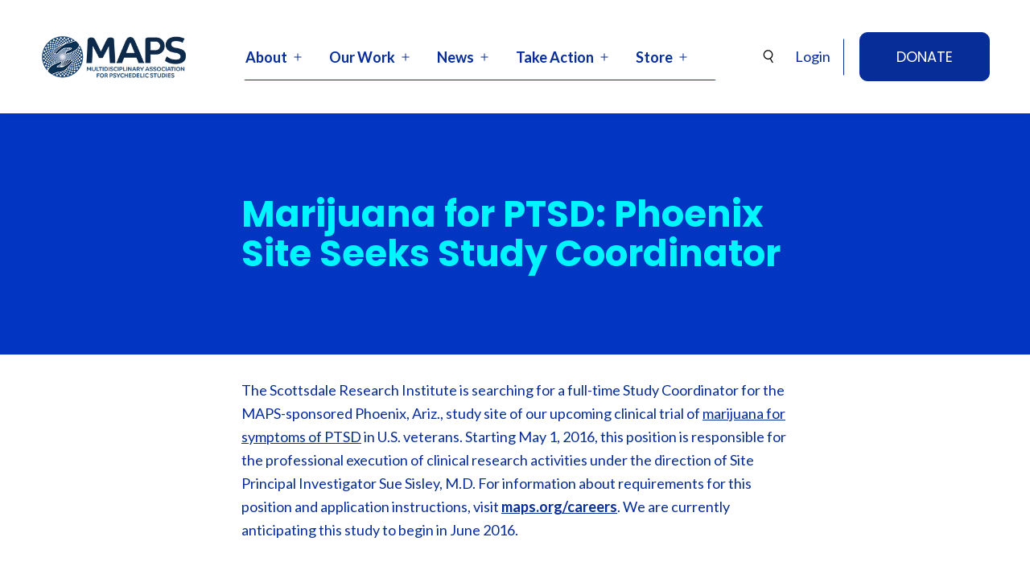

--- FILE ---
content_type: text/html; charset=UTF-8
request_url: https://maps.org/2016/04/08/marijuana-for-ptsd-phoenix-site-seeks-study-coordinator/
body_size: 31182
content:
<!doctype html>
<html lang="en-US" >
<head>
	<meta charset="UTF-8" />
	<meta name="viewport" content="width=device-width, initial-scale=1" />
	<title>Marijuana for PTSD: Phoenix Site Seeks Study Coordinator &#8211; Multidisciplinary Association for Psychedelic Studies &#8211; MAPS</title>
<script>
var theplus_ajax_url = "https://maps.org/wp-admin/admin-ajax.php";
		var theplus_ajax_post_url = "https://maps.org/wp-admin/admin-post.php";
		var theplus_nonce = "9c35f930f8";
</script>
<meta name='robots' content='max-image-preview:large' />
<script id="cookieyes" type="text/javascript" src="https://cdn-cookieyes.com/client_data/50b73f2d81b53cdd60c8bc19/script.js"></script><meta name="dlm-version" content="5.1.6"><script>window._wca = window._wca || [];</script>
<link rel='dns-prefetch' href='//js.stripe.com' />
<link rel='dns-prefetch' href='//www.googletagmanager.com' />
<link rel='dns-prefetch' href='//stats.wp.com' />
<link rel='dns-prefetch' href='//fonts.googleapis.com' />
<link rel='dns-prefetch' href='//v0.wordpress.com' />
<link rel='preconnect' href='//i0.wp.com' />
<link rel='preconnect' href='//c0.wp.com' />
<link rel="alternate" type="application/rss+xml" title="Multidisciplinary Association for Psychedelic Studies - MAPS &raquo; Feed" href="https://maps.org/feed/" />
<link rel="alternate" type="application/rss+xml" title="Multidisciplinary Association for Psychedelic Studies - MAPS &raquo; Comments Feed" href="https://maps.org/comments/feed/" />
<link rel="alternate" title="oEmbed (JSON)" type="application/json+oembed" href="https://maps.org/wp-json/oembed/1.0/embed?url=https%3A%2F%2Fmaps.org%2F2016%2F04%2F08%2Fmarijuana-for-ptsd-phoenix-site-seeks-study-coordinator%2F" />
<link rel="alternate" title="oEmbed (XML)" type="text/xml+oembed" href="https://maps.org/wp-json/oembed/1.0/embed?url=https%3A%2F%2Fmaps.org%2F2016%2F04%2F08%2Fmarijuana-for-ptsd-phoenix-site-seeks-study-coordinator%2F&#038;format=xml" />
<style id='wp-img-auto-sizes-contain-inline-css'>
img:is([sizes=auto i],[sizes^="auto," i]){contain-intrinsic-size:3000px 1500px}
/*# sourceURL=wp-img-auto-sizes-contain-inline-css */
</style>
<link rel="preload" href="https://c0.wp.com/c/6.9/wp-includes/css/dashicons.min.css" as="style" id="dashicons" media="all" onload="this.onload=null;this.rel='stylesheet'"><noscript><link rel='stylesheet' id='dashicons-css' href='https://c0.wp.com/c/6.9/wp-includes/css/dashicons.min.css' media='all' />
</noscript><link rel="preload" href="https://maps.org/wp-content/plugins/the-plus-addons-for-block-editor/assets/css/extra/fontawesome.min.css?ver=4.6.2" as="style" id="tpgb-fontawesome" media="all" onload="this.onload=null;this.rel='stylesheet'"><noscript><link rel='stylesheet' id='tpgb-fontawesome-css' href='https://maps.org/wp-content/plugins/the-plus-addons-for-block-editor/assets/css/extra/fontawesome.min.css?ver=4.6.2' media='all' />
</noscript><link rel='stylesheet' id='tpgb-gfonts-global-css' href='https://fonts.googleapis.com/css?family=Poppins%3A700%2C500%2C400%7CRoboto%3A400%7CLato%3A400&#038;subset=latin&#038;display=swap&#038;ver=4.6.2' media='all' />
<link rel='stylesheet' id='plus-global-css' href='https://maps.org/wp-content/uploads/theplus_gutenberg/plus-global.css?ver=1766308115' media='all' />
<style id='wp-emoji-styles-inline-css'>

	img.wp-smiley, img.emoji {
		display: inline !important;
		border: none !important;
		box-shadow: none !important;
		height: 1em !important;
		width: 1em !important;
		margin: 0 0.07em !important;
		vertical-align: -0.1em !important;
		background: none !important;
		padding: 0 !important;
	}
/*# sourceURL=wp-emoji-styles-inline-css */
</style>
<link rel="preload" href="https://c0.wp.com/c/6.9/wp-includes/css/dist/block-library/style.min.css" as="style" id="wp-block-library" media="all" onload="this.onload=null;this.rel='stylesheet'"><noscript><link rel='stylesheet' id='wp-block-library-css' href='https://c0.wp.com/c/6.9/wp-includes/css/dist/block-library/style.min.css' media='all' />
</noscript><style id='wp-block-library-theme-inline-css'>
.wp-block-audio :where(figcaption){color:#555;font-size:13px;text-align:center}.is-dark-theme .wp-block-audio :where(figcaption){color:#ffffffa6}.wp-block-audio{margin:0 0 1em}.wp-block-code{border:1px solid #ccc;border-radius:4px;font-family:Menlo,Consolas,monaco,monospace;padding:.8em 1em}.wp-block-embed :where(figcaption){color:#555;font-size:13px;text-align:center}.is-dark-theme .wp-block-embed :where(figcaption){color:#ffffffa6}.wp-block-embed{margin:0 0 1em}.blocks-gallery-caption{color:#555;font-size:13px;text-align:center}.is-dark-theme .blocks-gallery-caption{color:#ffffffa6}:root :where(.wp-block-image figcaption){color:#555;font-size:13px;text-align:center}.is-dark-theme :root :where(.wp-block-image figcaption){color:#ffffffa6}.wp-block-image{margin:0 0 1em}.wp-block-pullquote{border-bottom:4px solid;border-top:4px solid;color:currentColor;margin-bottom:1.75em}.wp-block-pullquote :where(cite),.wp-block-pullquote :where(footer),.wp-block-pullquote__citation{color:currentColor;font-size:.8125em;font-style:normal;text-transform:uppercase}.wp-block-quote{border-left:.25em solid;margin:0 0 1.75em;padding-left:1em}.wp-block-quote cite,.wp-block-quote footer{color:currentColor;font-size:.8125em;font-style:normal;position:relative}.wp-block-quote:where(.has-text-align-right){border-left:none;border-right:.25em solid;padding-left:0;padding-right:1em}.wp-block-quote:where(.has-text-align-center){border:none;padding-left:0}.wp-block-quote.is-large,.wp-block-quote.is-style-large,.wp-block-quote:where(.is-style-plain){border:none}.wp-block-search .wp-block-search__label{font-weight:700}.wp-block-search__button{border:1px solid #ccc;padding:.375em .625em}:where(.wp-block-group.has-background){padding:1.25em 2.375em}.wp-block-separator.has-css-opacity{opacity:.4}.wp-block-separator{border:none;border-bottom:2px solid;margin-left:auto;margin-right:auto}.wp-block-separator.has-alpha-channel-opacity{opacity:1}.wp-block-separator:not(.is-style-wide):not(.is-style-dots){width:100px}.wp-block-separator.has-background:not(.is-style-dots){border-bottom:none;height:1px}.wp-block-separator.has-background:not(.is-style-wide):not(.is-style-dots){height:2px}.wp-block-table{margin:0 0 1em}.wp-block-table td,.wp-block-table th{word-break:normal}.wp-block-table :where(figcaption){color:#555;font-size:13px;text-align:center}.is-dark-theme .wp-block-table :where(figcaption){color:#ffffffa6}.wp-block-video :where(figcaption){color:#555;font-size:13px;text-align:center}.is-dark-theme .wp-block-video :where(figcaption){color:#ffffffa6}.wp-block-video{margin:0 0 1em}:root :where(.wp-block-template-part.has-background){margin-bottom:0;margin-top:0;padding:1.25em 2.375em}
/*# sourceURL=/wp-includes/css/dist/block-library/theme.min.css */
</style>
<link rel='stylesheet' id='maps-custom-blocks-frontend-css' href='https://maps.org/wp-content/mu-plugins/maps-blocks/blocks-frontend.css?ver=1732627606' media='all' />
<link rel='stylesheet' id='simple-events-style-css-css' href='https://maps.org/wp-content/mu-plugins/simple-events/build/style-blocks.css?ver=1.0.14' media='all' />
<style id='mamaduka-bookmark-card-style-inline-css'>
.wp-block-mamaduka-bookmark-card{background:#fff;border:1px solid #e2e8f0;border-radius:8px;box-shadow:0 1px 2px 0 rgba(0,0,0,.05);font-family:system-ui,-apple-system,BlinkMacSystemFont,Segoe UI,Roboto,Helvetica Neue,Arial,Noto Sans,sans-serif,Apple Color Emoji,Segoe UI Emoji,Segoe UI Symbol,Noto Color Emoji;line-height:1.5;margin:0;overflow:hidden}.bookmark-card{color:currentColor;display:flex;flex-direction:column;position:relative;text-decoration:none!important}.bookmark-card:hover{--bg-opacity:1;background-color:#f7fafc;background-color:rgba(247,250,252,var(--bg-opacity));text-decoration:none!important}.bookmark-card .bookmark-card__image img{display:block;height:100%;-o-object-fit:cover;object-fit:cover;width:100%}.bookmark-card__content{padding:16px}.bookmark-card__title{--text-opacity:1;color:#1a202c;color:rgba(26,32,44,var(--text-opacity));font-size:18px;font-weight:600;line-height:1.3;margin-bottom:4px}.bookmark-card__description{--text-opacity:1;color:#4a5568;color:rgba(74,85,104,var(--text-opacity));font-size:16px;margin-bottom:8px}.bookmark_card__meta{display:flex;font-size:14px;line-height:16px}.bookmark_card__meta-icon{height:16px;margin-right:8px;width:16px}.bookmark_card__meta-publisher{--text-opacity:1;color:#4a5568;color:rgba(74,85,104,var(--text-opacity))}@media(min-width:600px){.is-style-horizontal .bookmark-card{flex-direction:row-reverse}.is-style-horizontal .bookmark-card__image{flex:0 0 160px}.is-style-horizontal .bookmark-card__content{display:flex;flex:3 1 0;flex-direction:column;overflow:hidden}.is-style-horizontal .bookmark-card__title{overflow:hidden;text-overflow:ellipsis;white-space:nowrap}.is-style-horizontal .bookmark-card__description{-webkit-box-orient:vertical;-webkit-line-clamp:2;display:-webkit-box;overflow:hidden}.is-style-horizontal .bookmark_card__meta{margin-top:auto}.is-style-horizontal.has-media-on-the-left .bookmark-card{flex-direction:row}}

/*# sourceURL=https://maps.org/wp-content/plugins/bookmark-card/build/style-index.css */
</style>
<link rel='stylesheet' id='btn-button-style-css' href='https://maps.org/wp-content/plugins/button-block/build/view.css?ver=1.2.3' media='all' />
<link rel='stylesheet' id='pardot-css' href='https://maps.org/wp-content/plugins/pardot/build/style-index.css?ver=1717441574' media='all' />
<style id='tropicalista-pdfembed-style-inline-css'>
.wp-block-tropicalista-pdfembed{height:500px}

/*# sourceURL=https://maps.org/wp-content/plugins/pdf-embed/build/style-index.css */
</style>
<link rel='stylesheet' id='sensei-pro-shared-module-sensei-fontawesome-css' href='https://maps.org/wp-content/plugins/woothemes-sensei/plugins/sensei-pro/assets/dist/shared-module/sensei-fontawesome.css?ver=5dec0aae88900d842d47' media='all' />
<link rel='stylesheet' id='wp-components-css' href='https://c0.wp.com/c/6.9/wp-includes/css/dist/components/style.min.css' media='all' />
<link rel='stylesheet' id='sensei-interactive-blocks-styles-css' href='https://maps.org/wp-content/plugins/woothemes-sensei/plugins/sensei-pro/assets/dist/interactive-blocks/interactive-blocks-styles.css?ver=5dac63ddc4cdfe84f0dd' media='all' />
<link rel='stylesheet' id='mediaelement-css' href='https://c0.wp.com/c/6.9/wp-includes/js/mediaelement/mediaelementplayer-legacy.min.css' media='all' />
<link rel='stylesheet' id='wp-mediaelement-css' href='https://c0.wp.com/c/6.9/wp-includes/js/mediaelement/wp-mediaelement.min.css' media='all' />
<style id='jetpack-sharing-buttons-style-inline-css'>
.jetpack-sharing-buttons__services-list{display:flex;flex-direction:row;flex-wrap:wrap;gap:0;list-style-type:none;margin:5px;padding:0}.jetpack-sharing-buttons__services-list.has-small-icon-size{font-size:12px}.jetpack-sharing-buttons__services-list.has-normal-icon-size{font-size:16px}.jetpack-sharing-buttons__services-list.has-large-icon-size{font-size:24px}.jetpack-sharing-buttons__services-list.has-huge-icon-size{font-size:36px}@media print{.jetpack-sharing-buttons__services-list{display:none!important}}.editor-styles-wrapper .wp-block-jetpack-sharing-buttons{gap:0;padding-inline-start:0}ul.jetpack-sharing-buttons__services-list.has-background{padding:1.25em 2.375em}
/*# sourceURL=https://maps.org/wp-content/plugins/jetpack/_inc/blocks/sharing-buttons/view.css */
</style>
<link rel='stylesheet' id='sensei-theme-blocks-css' href='https://maps.org/wp-content/plugins/woothemes-sensei/plugins/sensei-lms/assets/dist/css/sensei-theme-blocks.css?ver=73ecbb6dc2a4bb3f34c0' media='all' />
<link rel='stylesheet' id='sensei-sidebar-mobile-menu-css' href='https://maps.org/wp-content/plugins/woothemes-sensei/plugins/sensei-lms/assets/dist/css/sensei-course-theme/sidebar-mobile-menu.css?ver=53d54bd44d285a126cca' media='all' />
<link rel='stylesheet' id='sensei-join-group-block-style-css' href='https://maps.org/wp-content/plugins/woothemes-sensei/plugins/sensei-pro/assets/dist/style-student-groups/join-group-block.css?ver=1.24.4' media='all' />
<link rel='stylesheet' id='sensei-group-members-list-block-style-css' href='https://maps.org/wp-content/plugins/woothemes-sensei/plugins/sensei-pro/assets/dist/style-student-groups/group-members-list-block.css?ver=1.24.4' media='all' />
<style id='global-styles-inline-css'>
:root{--wp--preset--aspect-ratio--square: 1;--wp--preset--aspect-ratio--4-3: 4/3;--wp--preset--aspect-ratio--3-4: 3/4;--wp--preset--aspect-ratio--3-2: 3/2;--wp--preset--aspect-ratio--2-3: 2/3;--wp--preset--aspect-ratio--16-9: 16/9;--wp--preset--aspect-ratio--9-16: 9/16;--wp--preset--color--black: #000000;--wp--preset--color--cyan-bluish-gray: #abb8c3;--wp--preset--color--white: #ffffff;--wp--preset--color--pale-pink: #f78da7;--wp--preset--color--vivid-red: #cf2e2e;--wp--preset--color--luminous-vivid-orange: #ff6900;--wp--preset--color--luminous-vivid-amber: #fcb900;--wp--preset--color--light-green-cyan: #7bdcb5;--wp--preset--color--vivid-green-cyan: #00d084;--wp--preset--color--pale-cyan-blue: #8ed1fc;--wp--preset--color--vivid-cyan-blue: #0693e3;--wp--preset--color--vivid-purple: #9b51e0;--wp--preset--color--dark-blue: #0F2A4A;--wp--preset--color--blue: #072d98;--wp--preset--color--blue-2: #0335C3;--wp--preset--color--light-blue: #6473A0;--wp--preset--color--bright-blue: #00F6FF;--wp--preset--color--purple: #7838D8;--wp--preset--color--gray-blue: #F1F7FE;--wp--preset--gradient--vivid-cyan-blue-to-vivid-purple: linear-gradient(135deg,rgb(6,147,227) 0%,rgb(155,81,224) 100%);--wp--preset--gradient--light-green-cyan-to-vivid-green-cyan: linear-gradient(135deg,rgb(122,220,180) 0%,rgb(0,208,130) 100%);--wp--preset--gradient--luminous-vivid-amber-to-luminous-vivid-orange: linear-gradient(135deg,rgb(252,185,0) 0%,rgb(255,105,0) 100%);--wp--preset--gradient--luminous-vivid-orange-to-vivid-red: linear-gradient(135deg,rgb(255,105,0) 0%,rgb(207,46,46) 100%);--wp--preset--gradient--very-light-gray-to-cyan-bluish-gray: linear-gradient(135deg,rgb(238,238,238) 0%,rgb(169,184,195) 100%);--wp--preset--gradient--cool-to-warm-spectrum: linear-gradient(135deg,rgb(74,234,220) 0%,rgb(151,120,209) 20%,rgb(207,42,186) 40%,rgb(238,44,130) 60%,rgb(251,105,98) 80%,rgb(254,248,76) 100%);--wp--preset--gradient--blush-light-purple: linear-gradient(135deg,rgb(255,206,236) 0%,rgb(152,150,240) 100%);--wp--preset--gradient--blush-bordeaux: linear-gradient(135deg,rgb(254,205,165) 0%,rgb(254,45,45) 50%,rgb(107,0,62) 100%);--wp--preset--gradient--luminous-dusk: linear-gradient(135deg,rgb(255,203,112) 0%,rgb(199,81,192) 50%,rgb(65,88,208) 100%);--wp--preset--gradient--pale-ocean: linear-gradient(135deg,rgb(255,245,203) 0%,rgb(182,227,212) 50%,rgb(51,167,181) 100%);--wp--preset--gradient--electric-grass: linear-gradient(135deg,rgb(202,248,128) 0%,rgb(113,206,126) 100%);--wp--preset--gradient--midnight: linear-gradient(135deg,rgb(2,3,129) 0%,rgb(40,116,252) 100%);--wp--preset--gradient--purple-to-blue: linear-gradient(160deg, #7838D8 0%, #072d98 100%);--wp--preset--gradient--blue-to-purple: linear-gradient(160deg, #072d98 0%, #7838D8 100%);--wp--preset--gradient--blue-to-purple-to-bright-blue: linear-gradient(to right, #072d98, #7838D8, #00F6FF);--wp--preset--gradient--blue-to-dark-blue: linear-gradient(268.47deg, #0D2071 -10.08%, #1434BB 37.91%);--wp--preset--font-size--small: 13px;--wp--preset--font-size--medium: 20px;--wp--preset--font-size--large: 36px;--wp--preset--font-size--x-large: 42px;--wp--preset--font-size--extra-small: 16px;--wp--preset--font-size--normal: 28px;--wp--preset--font-size--extra-large: 50px;--wp--preset--font-size--huge: 70px;--wp--preset--font-size--gigantic: 80px;--wp--preset--font-family--gt-zirkon-regular: gt-zirkon-regular;--wp--preset--spacing--20: 0.44rem;--wp--preset--spacing--30: 0.67rem;--wp--preset--spacing--40: 1rem;--wp--preset--spacing--50: 1.5rem;--wp--preset--spacing--60: 2.25rem;--wp--preset--spacing--70: 3.38rem;--wp--preset--spacing--80: 5.06rem;--wp--preset--shadow--natural: 6px 6px 9px rgba(0, 0, 0, 0.2);--wp--preset--shadow--deep: 12px 12px 50px rgba(0, 0, 0, 0.4);--wp--preset--shadow--sharp: 6px 6px 0px rgba(0, 0, 0, 0.2);--wp--preset--shadow--outlined: 6px 6px 0px -3px rgb(255, 255, 255), 6px 6px rgb(0, 0, 0);--wp--preset--shadow--crisp: 6px 6px 0px rgb(0, 0, 0);}:where(body) { margin: 0; }.wp-site-blocks > .alignleft { float: left; margin-right: 2em; }.wp-site-blocks > .alignright { float: right; margin-left: 2em; }.wp-site-blocks > .aligncenter { justify-content: center; margin-left: auto; margin-right: auto; }:where(.is-layout-flex){gap: 0.5em;}:where(.is-layout-grid){gap: 0.5em;}.is-layout-flow > .alignleft{float: left;margin-inline-start: 0;margin-inline-end: 2em;}.is-layout-flow > .alignright{float: right;margin-inline-start: 2em;margin-inline-end: 0;}.is-layout-flow > .aligncenter{margin-left: auto !important;margin-right: auto !important;}.is-layout-constrained > .alignleft{float: left;margin-inline-start: 0;margin-inline-end: 2em;}.is-layout-constrained > .alignright{float: right;margin-inline-start: 2em;margin-inline-end: 0;}.is-layout-constrained > .aligncenter{margin-left: auto !important;margin-right: auto !important;}.is-layout-constrained > :where(:not(.alignleft):not(.alignright):not(.alignfull)){margin-left: auto !important;margin-right: auto !important;}body .is-layout-flex{display: flex;}.is-layout-flex{flex-wrap: wrap;align-items: center;}.is-layout-flex > :is(*, div){margin: 0;}body .is-layout-grid{display: grid;}.is-layout-grid > :is(*, div){margin: 0;}body{color: var(--wp--preset--color--blue);padding-top: 0px;padding-right: 0px;padding-bottom: 0px;padding-left: 0px;}a:where(:not(.wp-element-button)){color: var(--wp--preset--color--blue);text-decoration: underline;}:root :where(.wp-element-button, .wp-block-button__link){background-color: #32373c;border-width: 0;color: var(--wp--preset--color--gray-blue);font-family: inherit;font-size: inherit;font-style: inherit;font-weight: inherit;letter-spacing: inherit;line-height: inherit;padding-top: calc(0.667em + 2px);padding-right: calc(1.333em + 2px);padding-bottom: calc(0.667em + 2px);padding-left: calc(1.333em + 2px);text-decoration: none;text-transform: inherit;}.has-black-color{color: var(--wp--preset--color--black) !important;}.has-cyan-bluish-gray-color{color: var(--wp--preset--color--cyan-bluish-gray) !important;}.has-white-color{color: var(--wp--preset--color--white) !important;}.has-pale-pink-color{color: var(--wp--preset--color--pale-pink) !important;}.has-vivid-red-color{color: var(--wp--preset--color--vivid-red) !important;}.has-luminous-vivid-orange-color{color: var(--wp--preset--color--luminous-vivid-orange) !important;}.has-luminous-vivid-amber-color{color: var(--wp--preset--color--luminous-vivid-amber) !important;}.has-light-green-cyan-color{color: var(--wp--preset--color--light-green-cyan) !important;}.has-vivid-green-cyan-color{color: var(--wp--preset--color--vivid-green-cyan) !important;}.has-pale-cyan-blue-color{color: var(--wp--preset--color--pale-cyan-blue) !important;}.has-vivid-cyan-blue-color{color: var(--wp--preset--color--vivid-cyan-blue) !important;}.has-vivid-purple-color{color: var(--wp--preset--color--vivid-purple) !important;}.has-dark-blue-color{color: var(--wp--preset--color--dark-blue) !important;}.has-blue-color{color: var(--wp--preset--color--blue) !important;}.has-blue-2-color{color: var(--wp--preset--color--blue-2) !important;}.has-light-blue-color{color: var(--wp--preset--color--light-blue) !important;}.has-bright-blue-color{color: var(--wp--preset--color--bright-blue) !important;}.has-purple-color{color: var(--wp--preset--color--purple) !important;}.has-gray-blue-color{color: var(--wp--preset--color--gray-blue) !important;}.has-black-background-color{background-color: var(--wp--preset--color--black) !important;}.has-cyan-bluish-gray-background-color{background-color: var(--wp--preset--color--cyan-bluish-gray) !important;}.has-white-background-color{background-color: var(--wp--preset--color--white) !important;}.has-pale-pink-background-color{background-color: var(--wp--preset--color--pale-pink) !important;}.has-vivid-red-background-color{background-color: var(--wp--preset--color--vivid-red) !important;}.has-luminous-vivid-orange-background-color{background-color: var(--wp--preset--color--luminous-vivid-orange) !important;}.has-luminous-vivid-amber-background-color{background-color: var(--wp--preset--color--luminous-vivid-amber) !important;}.has-light-green-cyan-background-color{background-color: var(--wp--preset--color--light-green-cyan) !important;}.has-vivid-green-cyan-background-color{background-color: var(--wp--preset--color--vivid-green-cyan) !important;}.has-pale-cyan-blue-background-color{background-color: var(--wp--preset--color--pale-cyan-blue) !important;}.has-vivid-cyan-blue-background-color{background-color: var(--wp--preset--color--vivid-cyan-blue) !important;}.has-vivid-purple-background-color{background-color: var(--wp--preset--color--vivid-purple) !important;}.has-dark-blue-background-color{background-color: var(--wp--preset--color--dark-blue) !important;}.has-blue-background-color{background-color: var(--wp--preset--color--blue) !important;}.has-blue-2-background-color{background-color: var(--wp--preset--color--blue-2) !important;}.has-light-blue-background-color{background-color: var(--wp--preset--color--light-blue) !important;}.has-bright-blue-background-color{background-color: var(--wp--preset--color--bright-blue) !important;}.has-purple-background-color{background-color: var(--wp--preset--color--purple) !important;}.has-gray-blue-background-color{background-color: var(--wp--preset--color--gray-blue) !important;}.has-black-border-color{border-color: var(--wp--preset--color--black) !important;}.has-cyan-bluish-gray-border-color{border-color: var(--wp--preset--color--cyan-bluish-gray) !important;}.has-white-border-color{border-color: var(--wp--preset--color--white) !important;}.has-pale-pink-border-color{border-color: var(--wp--preset--color--pale-pink) !important;}.has-vivid-red-border-color{border-color: var(--wp--preset--color--vivid-red) !important;}.has-luminous-vivid-orange-border-color{border-color: var(--wp--preset--color--luminous-vivid-orange) !important;}.has-luminous-vivid-amber-border-color{border-color: var(--wp--preset--color--luminous-vivid-amber) !important;}.has-light-green-cyan-border-color{border-color: var(--wp--preset--color--light-green-cyan) !important;}.has-vivid-green-cyan-border-color{border-color: var(--wp--preset--color--vivid-green-cyan) !important;}.has-pale-cyan-blue-border-color{border-color: var(--wp--preset--color--pale-cyan-blue) !important;}.has-vivid-cyan-blue-border-color{border-color: var(--wp--preset--color--vivid-cyan-blue) !important;}.has-vivid-purple-border-color{border-color: var(--wp--preset--color--vivid-purple) !important;}.has-dark-blue-border-color{border-color: var(--wp--preset--color--dark-blue) !important;}.has-blue-border-color{border-color: var(--wp--preset--color--blue) !important;}.has-blue-2-border-color{border-color: var(--wp--preset--color--blue-2) !important;}.has-light-blue-border-color{border-color: var(--wp--preset--color--light-blue) !important;}.has-bright-blue-border-color{border-color: var(--wp--preset--color--bright-blue) !important;}.has-purple-border-color{border-color: var(--wp--preset--color--purple) !important;}.has-gray-blue-border-color{border-color: var(--wp--preset--color--gray-blue) !important;}.has-vivid-cyan-blue-to-vivid-purple-gradient-background{background: var(--wp--preset--gradient--vivid-cyan-blue-to-vivid-purple) !important;}.has-light-green-cyan-to-vivid-green-cyan-gradient-background{background: var(--wp--preset--gradient--light-green-cyan-to-vivid-green-cyan) !important;}.has-luminous-vivid-amber-to-luminous-vivid-orange-gradient-background{background: var(--wp--preset--gradient--luminous-vivid-amber-to-luminous-vivid-orange) !important;}.has-luminous-vivid-orange-to-vivid-red-gradient-background{background: var(--wp--preset--gradient--luminous-vivid-orange-to-vivid-red) !important;}.has-very-light-gray-to-cyan-bluish-gray-gradient-background{background: var(--wp--preset--gradient--very-light-gray-to-cyan-bluish-gray) !important;}.has-cool-to-warm-spectrum-gradient-background{background: var(--wp--preset--gradient--cool-to-warm-spectrum) !important;}.has-blush-light-purple-gradient-background{background: var(--wp--preset--gradient--blush-light-purple) !important;}.has-blush-bordeaux-gradient-background{background: var(--wp--preset--gradient--blush-bordeaux) !important;}.has-luminous-dusk-gradient-background{background: var(--wp--preset--gradient--luminous-dusk) !important;}.has-pale-ocean-gradient-background{background: var(--wp--preset--gradient--pale-ocean) !important;}.has-electric-grass-gradient-background{background: var(--wp--preset--gradient--electric-grass) !important;}.has-midnight-gradient-background{background: var(--wp--preset--gradient--midnight) !important;}.has-purple-to-blue-gradient-background{background: var(--wp--preset--gradient--purple-to-blue) !important;}.has-blue-to-purple-gradient-background{background: var(--wp--preset--gradient--blue-to-purple) !important;}.has-blue-to-purple-to-bright-blue-gradient-background{background: var(--wp--preset--gradient--blue-to-purple-to-bright-blue) !important;}.has-blue-to-dark-blue-gradient-background{background: var(--wp--preset--gradient--blue-to-dark-blue) !important;}.has-small-font-size{font-size: var(--wp--preset--font-size--small) !important;}.has-medium-font-size{font-size: var(--wp--preset--font-size--medium) !important;}.has-large-font-size{font-size: var(--wp--preset--font-size--large) !important;}.has-x-large-font-size{font-size: var(--wp--preset--font-size--x-large) !important;}.has-extra-small-font-size{font-size: var(--wp--preset--font-size--extra-small) !important;}.has-normal-font-size{font-size: var(--wp--preset--font-size--normal) !important;}.has-extra-large-font-size{font-size: var(--wp--preset--font-size--extra-large) !important;}.has-huge-font-size{font-size: var(--wp--preset--font-size--huge) !important;}.has-gigantic-font-size{font-size: var(--wp--preset--font-size--gigantic) !important;}.has-gt-zirkon-regular-font-family{font-family: var(--wp--preset--font-family--gt-zirkon-regular) !important;}
:where(.wp-block-post-template.is-layout-flex){gap: 1.25em;}:where(.wp-block-post-template.is-layout-grid){gap: 1.25em;}
:where(.wp-block-term-template.is-layout-flex){gap: 1.25em;}:where(.wp-block-term-template.is-layout-grid){gap: 1.25em;}
:where(.wp-block-columns.is-layout-flex){gap: 2em;}:where(.wp-block-columns.is-layout-grid){gap: 2em;}
:root :where(.wp-block-pullquote){font-size: 1.5em;line-height: 1.6;}
/*# sourceURL=global-styles-inline-css */
</style>
<link rel='stylesheet' id='simple-banner-style-css' href='https://maps.org/wp-content/plugins/simple-banner/simple-banner.css?ver=3.1.2' media='all' />
<link rel='stylesheet' id='uaf_client_css-css' href='https://maps.org/wp-content/uploads/useanyfont/uaf.css?ver=1764582582' media='all' />
<link rel='stylesheet' id='woocommerce-layout-css' href='https://c0.wp.com/p/woocommerce/10.4.2/assets/css/woocommerce-layout.css' media='all' />
<style id='woocommerce-layout-inline-css'>

	.infinite-scroll .woocommerce-pagination {
		display: none;
	}
/*# sourceURL=woocommerce-layout-inline-css */
</style>
<link rel='stylesheet' id='woocommerce-smallscreen-css' href='https://c0.wp.com/p/woocommerce/10.4.2/assets/css/woocommerce-smallscreen.css' media='only screen and (max-width: 768px)' />
<link rel='stylesheet' id='woocommerce-general-css' href='https://c0.wp.com/p/woocommerce/10.4.2/assets/css/woocommerce.css' media='all' />
<style id='woocommerce-inline-inline-css'>
.woocommerce form .form-row .required { visibility: visible; }
/*# sourceURL=woocommerce-inline-inline-css */
</style>
<link rel='stylesheet' id='module-frontend-css' href='https://maps.org/wp-content/plugins/woothemes-sensei/plugins/sensei-lms/assets/dist/css/modules-frontend.css?ver=6f282392f857e1cd0631' media='all' />
<link rel='stylesheet' id='pages-frontend-css' href='https://maps.org/wp-content/plugins/woothemes-sensei/plugins/sensei-lms/assets/dist/css/pages-frontend.css?ver=273eee0a3eb3fc744030' media='all' />
<link rel='stylesheet' id='sensei-frontend-css' href='https://maps.org/wp-content/plugins/woothemes-sensei/plugins/sensei-lms/assets/dist/css/frontend.css?ver=11d6148c6a4a283be47a' media='screen' />
<link rel='stylesheet' id='jetpack-instant-search-css' href='https://maps.org/wp-content/plugins/jetpack/jetpack_vendor/automattic/jetpack-search/build/instant-search/jp-search.chunk-main-payload.css?minify=false&#038;ver=62e24c826fcd11ccbe81' media='all' />
<link rel='stylesheet' id='woocommerce-box-office-frontend-css' href='https://maps.org/wp-content/plugins/woocommerce-box-office/build//frontend.css?ver=1.3.8' media='all' />
<link rel='stylesheet' id='godaddy-styles-css' href='https://maps.org/wp-content/plugins/coblocks/includes/Dependencies/GoDaddy/Styles/build/latest.css?ver=2.0.2' media='all' />
<link rel='stylesheet' id='maps-fonts-css' href='https://fonts.googleapis.com/css2?family=Lato:ital,wght@0,300;0,400;0,600;0,700;1,400&#038;family=Poppins:wght@400;600;700&#038;display=swap' media='all' />
<link rel='stylesheet' id='maps-style-css' href='https://maps.org/wp-content/themes/maps-2021/style.css?ver=1724837916' media='all' />
<style id='maps-style-inline-css'>


	/* -- Header links  ---------------- */

	.menu-item a:not([href*='https://maps.org']):not([href^='#']):not([href^='/']):after {
		background-image: url(https://maps.org/wp-content/themes/maps-2021/assets/svg/external-link-arrow.svg);
		background-size: 14px 14px;
		background-position: center right;
		background-repeat: no-repeat;
		content: '';
		display: inline-block;
		width: 14px;
		height: 14px;
		padding-right: 20px;
	}

	.primary-menu-container a:not([href*='https://maps.org']):not([href^='#']):not([href^='/']):after {
	    filter: invert(14%) sepia(80%) saturate(3389%) hue-rotate(224deg) brightness(85%) contrast(107%);
	}

	/* -- Sub Menu  ---------------- */

	.sub-menu .menu-item a:not([href*='https://maps.org']):not([href^='#']):not([href^='/']):after {
		background-position: center right;
	}

	/* -- Footer  ---------------- */
	.site-footer a:not([href*='https://maps.org']):not([href^='#']):not([href^='/']):after {
	    filter: invert(98%) sepia(0%) saturate(0%) hue-rotate(105deg) brightness(105%) contrast(102%);
	}

	.site-footer a:not([href*='https://maps.org']):not([href^='#']):not([href^='/']):hover:after{
	     filter: invert(98%) sepia(0%) saturate(0%) hue-rotate(105deg) brightness(105%) contrast(102%);
	}

	
/*# sourceURL=maps-style-inline-css */
</style>
<link rel='stylesheet' id='maps-print-style-css' href='https://maps.org/wp-content/themes/maps-2021/assets/css/print.css?ver=1724837916' media='print' />
<link rel='stylesheet' id='elementor-frontend-css' href='https://maps.org/wp-content/plugins/elementor/assets/css/frontend.min.css?ver=3.33.4' media='all' />
<style id='elementor-frontend-inline-css'>
.elementor-kit-326627{--e-global-color-primary:#6EC1E4;--e-global-color-secondary:#54595F;--e-global-color-text:#7A7A7A;--e-global-color-accent:#61CE70;--e-global-color-2040c80:#00F7FF;--e-global-color-79424d5:#00F7FF;--e-global-color-b52e527:#0336C3;--e-global-color-23bbbda:#F1F7FE;--e-global-color-c8478f0:#FFFFFF;--e-global-color-a8f4ea6:#193B9F;--e-global-color-0073874:#9249FF;--e-global-color-5578fdf:#CCCCCC;--e-global-typography-primary-font-family:"Roboto";--e-global-typography-primary-font-weight:600;--e-global-typography-secondary-font-family:"Roboto Slab";--e-global-typography-secondary-font-weight:400;--e-global-typography-text-font-family:"Roboto";--e-global-typography-text-font-weight:400;--e-global-typography-accent-font-family:"Roboto";--e-global-typography-accent-font-weight:500;}.elementor-kit-326627 e-page-transition{background-color:#FFBC7D;}.elementor-section.elementor-section-boxed > .elementor-container{max-width:1400px;}.e-con{--container-max-width:1400px;}.elementor-widget:not(:last-child){margin-block-end:10px;}.elementor-element{--widgets-spacing:10px 10px;--widgets-spacing-row:10px;--widgets-spacing-column:10px;}{}h1.entry-title{display:var(--page-title-display);}@media(max-width:1024px){.elementor-section.elementor-section-boxed > .elementor-container{max-width:1024px;}.e-con{--container-max-width:1024px;}}@media(max-width:767px){.elementor-section.elementor-section-boxed > .elementor-container{max-width:767px;}.e-con{--container-max-width:767px;}}
.elementor-336083 .elementor-element.elementor-element-7933103 > .elementor-container > .elementor-column > .elementor-widget-wrap{align-content:center;align-items:center;}.elementor-336083 .elementor-element.elementor-element-7933103:not(.elementor-motion-effects-element-type-background), .elementor-336083 .elementor-element.elementor-element-7933103 > .elementor-motion-effects-container > .elementor-motion-effects-layer{background-image:url("https://i0.wp.com/maps.org/wp-content/uploads/2023/12/purple_brush-e1716366046151.jpg?fit=521%2C1723&ssl=1");}.elementor-336083 .elementor-element.elementor-element-7933103 > .elementor-container{max-width:700px;}.elementor-336083 .elementor-element.elementor-element-7933103{border-style:solid;border-width:1px 1px 1px 1px;border-color:#EAEAEA00;transition:background 0.3s, border 0.3s, border-radius 0.3s, box-shadow 0.3s;}.elementor-336083 .elementor-element.elementor-element-7933103 > .elementor-background-overlay{transition:background 0.3s, border-radius 0.3s, opacity 0.3s;}.elementor-336083 .elementor-element.elementor-element-319424e0 > .elementor-element-populated{padding:10px 50px 50px 50px;}.elementor-336083 .elementor-element.elementor-element-488847c5{--spacer-size:10px;}.elementor-336083 .elementor-element.elementor-element-2c90af6a .heading .heading-title{font-family:"Lexend Deca", Sans-serif;font-size:34px;font-weight:600;line-height:1.2em;letter-spacing:0px;color:#FFFFFF;}.elementor-widget-tp-adv-text-block .pt_plus_adv_text_block .text-content-block,.elementor-widget-tp-adv-text-block .pt_plus_adv_text_block .text-content-block p{font-family:var( --e-global-typography-text-font-family ), Sans-serif;font-weight:var( --e-global-typography-text-font-weight );}.elementor-336083 .elementor-element.elementor-element-1e56a897 .pt_plus_adv_text_block .text-content-block,.elementor-336083 .elementor-element.elementor-element-1e56a897 .pt_plus_adv_text_block .text-content-block p{font-family:"Lexend Deca", Sans-serif;font-size:25px;font-weight:400;line-height:1.4em;}.elementor-336083 .elementor-element.elementor-element-1e56a897 .pt_plus_adv_text_block .text-content-block p,.elementor-336083 .elementor-element.elementor-element-1e56a897 .pt_plus_adv_text_block .text-content-block{color:#FFFFFF;}.elementor-336083 .elementor-element.elementor-element-58fccd5 > .elementor-widget-container{padding:0px 0px 0px 0px;}#elementor-popup-modal-336083{background-color:rgba(0,0,0,.8);justify-content:center;align-items:center;pointer-events:all;}#elementor-popup-modal-336083 .dialog-message{width:640px;height:auto;}#elementor-popup-modal-336083 .dialog-close-button{display:flex;}#elementor-popup-modal-336083 .dialog-widget-content{box-shadow:2px 8px 23px 3px rgba(0,0,0,0.2);}@media(max-width:1024px){.elementor-336083 .elementor-element.elementor-element-2c90af6a .heading .heading-title{font-size:28px;}.elementor-336083 .elementor-element.elementor-element-1e56a897 .pt_plus_adv_text_block .text-content-block,.elementor-336083 .elementor-element.elementor-element-1e56a897 .pt_plus_adv_text_block .text-content-block p{font-size:20px;}}@media(max-width:767px){.elementor-336083 .elementor-element.elementor-element-319424e0 > .elementor-element-populated{padding:0px 20px 0px 20px;}.elementor-336083 .elementor-element.elementor-element-2c90af6a .heading .heading-title{font-size:22px;}.elementor-336083 .elementor-element.elementor-element-1e56a897 .pt_plus_adv_text_block .text-content-block,.elementor-336083 .elementor-element.elementor-element-1e56a897 .pt_plus_adv_text_block .text-content-block p{font-size:16px;}}/* Start custom CSS *//* Custom CSS to ensure the column adjusts to the form height */
.custom-form-container {
	position: relative;
	width: 100%;
}

.custom-form-container iframe {
	width: 100%;
	height: 100%;
	border: none;
}/* End custom CSS */
/*# sourceURL=elementor-frontend-inline-css */
</style>
<link rel='stylesheet' id='widget-spacer-css' href='https://maps.org/wp-content/plugins/elementor/assets/css/widget-spacer.min.css?ver=3.33.4' media='all' />
<link rel='stylesheet' id='e-popup-css' href='https://maps.org/wp-content/plugins/elementor-pro/assets/css/conditionals/popup.min.css?ver=3.33.2' media='all' />
<link rel='stylesheet' id='elementor-icons-css' href='https://maps.org/wp-content/plugins/elementor/assets/lib/eicons/css/elementor-icons.min.css?ver=5.44.0' media='all' />
<link rel='stylesheet' id='sensei-wcpc-courses-css' href='https://maps.org/wp-content/plugins/woothemes-sensei/plugins/sensei-pro/assets/dist/wc-paid-courses/css/sensei-wcpc-courses.css?ver=d3be196e2d32e2589b5e' media='all' />
<link rel='stylesheet' id='ekit-widget-styles-css' href='https://maps.org/wp-content/plugins/elementskit-lite/widgets/init/assets/css/widget-styles.css?ver=3.7.7' media='all' />
<link rel='stylesheet' id='ekit-responsive-css' href='https://maps.org/wp-content/plugins/elementskit-lite/widgets/init/assets/css/responsive.css?ver=3.7.7' media='all' />
<link rel='stylesheet' id='widget-icon-list-css' href='https://maps.org/wp-content/plugins/elementor/assets/css/widget-icon-list.min.css?ver=3.33.4' media='all' />
<link rel='stylesheet' id='elementor-gf-local-roboto-css' href='https://maps.org/wp-content/uploads/elementor/google-fonts/css/roboto.css?ver=1742488359' media='all' />
<link rel='stylesheet' id='elementor-gf-local-robotoslab-css' href='https://maps.org/wp-content/uploads/elementor/google-fonts/css/robotoslab.css?ver=1742488363' media='all' />
<link rel='stylesheet' id='elementor-gf-local-lexenddeca-css' href='https://maps.org/wp-content/uploads/elementor/google-fonts/css/lexenddeca.css?ver=1742488366' media='all' />
<script id="woocommerce-google-analytics-integration-gtag-js-after">
/* Google Analytics for WooCommerce (gtag.js) */
					window.dataLayer = window.dataLayer || [];
					function gtag(){dataLayer.push(arguments);}
					// Set up default consent state.
					for ( const mode of [{"analytics_storage":"denied","ad_storage":"denied","ad_user_data":"denied","ad_personalization":"denied","region":["AT","BE","BG","HR","CY","CZ","DK","EE","FI","FR","DE","GR","HU","IS","IE","IT","LV","LI","LT","LU","MT","NL","NO","PL","PT","RO","SK","SI","ES","SE","GB","CH"]}] || [] ) {
						gtag( "consent", "default", { "wait_for_update": 500, ...mode } );
					}
					gtag("js", new Date());
					gtag("set", "developer_id.dOGY3NW", true);
					gtag("config", "G-DLES0XN3S4", {"track_404":true,"allow_google_signals":true,"logged_in":false,"linker":{"domains":[],"allow_incoming":false},"custom_map":{"dimension1":"logged_in"}});
//# sourceURL=woocommerce-google-analytics-integration-gtag-js-after
</script>
<script src="https://maps.org/wp-content/mu-plugins/maps-blocks/blocks-frontend.js?ver=1732627606" id="maps-custom-blocks-frontend-js"></script>
<script src="https://c0.wp.com/c/6.9/wp-includes/js/jquery/jquery.min.js" id="jquery-core-js"></script>
<script src="https://c0.wp.com/c/6.9/wp-includes/js/jquery/jquery-migrate.min.js" id="jquery-migrate-js"></script>
<script id="simple-banner-script-js-before">
const simpleBannerScriptParams = {"pro_version_enabled":"1","debug_mode":false,"id":8124,"version":"3.1.2","banner_params":[{"hide_simple_banner":"yes","simple_banner_prepend_element":"body","simple_banner_position":"","header_margin":"","header_padding":"","wp_body_open_enabled":"","wp_body_open":true,"simple_banner_z_index":"","simple_banner_text":"","disabled_on_current_page":false,"disabled_pages_array":["338206"],"is_current_page_a_post":true,"disabled_on_posts":"","simple_banner_disabled_page_paths":"\/checkout*","simple_banner_font_size":"18px","simple_banner_color":"#b9eaec","simple_banner_text_color":"#0336c3","simple_banner_link_color":"#F501CA","simple_banner_close_color":"","simple_banner_custom_css":"font-family: Poppins, Lato, sans-serif;","simple_banner_scrolling_custom_css":"","simple_banner_text_custom_css":"","simple_banner_button_css":"","site_custom_css":"","keep_site_custom_css":"","site_custom_js":"","keep_site_custom_js":"","close_button_enabled":"","close_button_expiration":"","close_button_cookie_set":false,"current_date":{"date":"2025-12-22 02:49:13.113266","timezone_type":3,"timezone":"UTC"},"start_date":{"date":"2025-12-22 02:49:13.113272","timezone_type":3,"timezone":"UTC"},"end_date":{"date":"2025-12-22 02:49:13.113276","timezone_type":3,"timezone":"UTC"},"simple_banner_start_after_date":"","simple_banner_remove_after_date":"","simple_banner_insert_inside_element":""},{"hide_simple_banner":false,"simple_banner_prepend_element":false,"simple_banner_position":false,"header_margin":"","header_padding":"","wp_body_open_enabled":"","wp_body_open":true,"simple_banner_z_index":false,"simple_banner_text":false,"disabled_on_current_page":false,"disabled_pages_array":[],"is_current_page_a_post":true,"disabled_on_posts":false,"simple_banner_disabled_page_paths":false,"simple_banner_font_size":false,"simple_banner_color":false,"simple_banner_text_color":false,"simple_banner_link_color":false,"simple_banner_close_color":false,"simple_banner_custom_css":false,"simple_banner_scrolling_custom_css":false,"simple_banner_text_custom_css":false,"simple_banner_button_css":false,"site_custom_css":false,"keep_site_custom_css":false,"site_custom_js":false,"keep_site_custom_js":false,"close_button_enabled":false,"close_button_expiration":false,"close_button_cookie_set":false,"current_date":{"date":"2025-12-22 02:49:13.113706","timezone_type":3,"timezone":"UTC"},"start_date":{"date":"2025-12-22 02:49:13.113712","timezone_type":3,"timezone":"UTC"},"end_date":{"date":"2025-12-22 02:49:13.113716","timezone_type":3,"timezone":"UTC"},"simple_banner_start_after_date":false,"simple_banner_remove_after_date":false,"simple_banner_insert_inside_element":false},{"hide_simple_banner":false,"simple_banner_prepend_element":false,"simple_banner_position":false,"header_margin":"","header_padding":"","wp_body_open_enabled":"","wp_body_open":true,"simple_banner_z_index":false,"simple_banner_text":false,"disabled_on_current_page":false,"disabled_pages_array":[],"is_current_page_a_post":true,"disabled_on_posts":false,"simple_banner_disabled_page_paths":false,"simple_banner_font_size":false,"simple_banner_color":false,"simple_banner_text_color":false,"simple_banner_link_color":false,"simple_banner_close_color":false,"simple_banner_custom_css":false,"simple_banner_scrolling_custom_css":false,"simple_banner_text_custom_css":false,"simple_banner_button_css":false,"site_custom_css":false,"keep_site_custom_css":false,"site_custom_js":false,"keep_site_custom_js":false,"close_button_enabled":false,"close_button_expiration":false,"close_button_cookie_set":false,"current_date":{"date":"2025-12-22 02:49:13.114115","timezone_type":3,"timezone":"UTC"},"start_date":{"date":"2025-12-22 02:49:13.114120","timezone_type":3,"timezone":"UTC"},"end_date":{"date":"2025-12-22 02:49:13.114125","timezone_type":3,"timezone":"UTC"},"simple_banner_start_after_date":false,"simple_banner_remove_after_date":false,"simple_banner_insert_inside_element":false},{"hide_simple_banner":false,"simple_banner_prepend_element":false,"simple_banner_position":false,"header_margin":"","header_padding":"","wp_body_open_enabled":"","wp_body_open":true,"simple_banner_z_index":false,"simple_banner_text":false,"disabled_on_current_page":false,"disabled_pages_array":[],"is_current_page_a_post":true,"disabled_on_posts":false,"simple_banner_disabled_page_paths":false,"simple_banner_font_size":false,"simple_banner_color":false,"simple_banner_text_color":false,"simple_banner_link_color":false,"simple_banner_close_color":false,"simple_banner_custom_css":false,"simple_banner_scrolling_custom_css":false,"simple_banner_text_custom_css":false,"simple_banner_button_css":false,"site_custom_css":false,"keep_site_custom_css":false,"site_custom_js":false,"keep_site_custom_js":false,"close_button_enabled":false,"close_button_expiration":false,"close_button_cookie_set":false,"current_date":{"date":"2025-12-22 02:49:13.114503","timezone_type":3,"timezone":"UTC"},"start_date":{"date":"2025-12-22 02:49:13.114508","timezone_type":3,"timezone":"UTC"},"end_date":{"date":"2025-12-22 02:49:13.114513","timezone_type":3,"timezone":"UTC"},"simple_banner_start_after_date":false,"simple_banner_remove_after_date":false,"simple_banner_insert_inside_element":false},{"hide_simple_banner":false,"simple_banner_prepend_element":false,"simple_banner_position":false,"header_margin":"","header_padding":"","wp_body_open_enabled":"","wp_body_open":true,"simple_banner_z_index":false,"simple_banner_text":false,"disabled_on_current_page":false,"disabled_pages_array":[],"is_current_page_a_post":true,"disabled_on_posts":false,"simple_banner_disabled_page_paths":false,"simple_banner_font_size":false,"simple_banner_color":false,"simple_banner_text_color":false,"simple_banner_link_color":false,"simple_banner_close_color":false,"simple_banner_custom_css":false,"simple_banner_scrolling_custom_css":false,"simple_banner_text_custom_css":false,"simple_banner_button_css":false,"site_custom_css":false,"keep_site_custom_css":false,"site_custom_js":false,"keep_site_custom_js":false,"close_button_enabled":false,"close_button_expiration":false,"close_button_cookie_set":false,"current_date":{"date":"2025-12-22 02:49:13.114906","timezone_type":3,"timezone":"UTC"},"start_date":{"date":"2025-12-22 02:49:13.114911","timezone_type":3,"timezone":"UTC"},"end_date":{"date":"2025-12-22 02:49:13.114916","timezone_type":3,"timezone":"UTC"},"simple_banner_start_after_date":false,"simple_banner_remove_after_date":false,"simple_banner_insert_inside_element":false}]}
//# sourceURL=simple-banner-script-js-before
</script>
<script src="https://maps.org/wp-content/plugins/simple-banner/simple-banner.js?ver=3.1.2" id="simple-banner-script-js"></script>
<script src="https://c0.wp.com/p/woocommerce/10.4.2/assets/js/jquery-blockui/jquery.blockUI.min.js" id="wc-jquery-blockui-js" defer data-wp-strategy="defer"></script>
<script id="wc-add-to-cart-js-extra">
var wc_add_to_cart_params = {"ajax_url":"/wp-admin/admin-ajax.php","wc_ajax_url":"/?wc-ajax=%%endpoint%%","i18n_view_cart":"View cart","cart_url":"https://maps.org/cart/","is_cart":"","cart_redirect_after_add":"no"};
//# sourceURL=wc-add-to-cart-js-extra
</script>
<script src="https://c0.wp.com/p/woocommerce/10.4.2/assets/js/frontend/add-to-cart.min.js" id="wc-add-to-cart-js" defer data-wp-strategy="defer"></script>
<script src="https://c0.wp.com/p/woocommerce/10.4.2/assets/js/js-cookie/js.cookie.min.js" id="wc-js-cookie-js" defer data-wp-strategy="defer"></script>
<script id="woocommerce-js-extra">
var woocommerce_params = {"ajax_url":"/wp-admin/admin-ajax.php","wc_ajax_url":"/?wc-ajax=%%endpoint%%","i18n_password_show":"Show password","i18n_password_hide":"Hide password"};
//# sourceURL=woocommerce-js-extra
</script>
<script src="https://c0.wp.com/p/woocommerce/10.4.2/assets/js/frontend/woocommerce.min.js" id="woocommerce-js" defer data-wp-strategy="defer"></script>
<script id="wpgmza_data-js-extra">
var wpgmza_google_api_status = {"message":"Enqueued","code":"ENQUEUED"};
//# sourceURL=wpgmza_data-js-extra
</script>
<script src="https://maps.org/wp-content/plugins/wp-google-maps/wpgmza_data.js?ver=6.9" id="wpgmza_data-js"></script>
<script id="wpgens-utm-js-extra">
var wpgens_utm = {"cookieTime":"30","homeUrl":"https://maps.org","trackingParams":[],"checkoutUrl":"order-received"};
//# sourceURL=wpgens-utm-js-extra
</script>
<script src="https://maps.org/wp-content/plugins/wpgens-utm-tracking/assets/wpgens-st-public.js?ver=2.0.0" id="wpgens-utm-js"></script>
<script src="https://stats.wp.com/s-202552.js" id="woocommerce-analytics-js" defer data-wp-strategy="defer"></script>

<!-- Google tag (gtag.js) snippet added by Site Kit -->
<!-- Google Analytics snippet added by Site Kit -->
<script src="https://www.googletagmanager.com/gtag/js?id=GT-K5QB8Q4S" id="google_gtagjs-js" async></script>
<script id="google_gtagjs-js-after">
window.dataLayer = window.dataLayer || [];function gtag(){dataLayer.push(arguments);}
gtag("set","linker",{"domains":["maps.org"]});
gtag("js", new Date());
gtag("set", "developer_id.dZTNiMT", true);
gtag("config", "GT-K5QB8Q4S");
//# sourceURL=google_gtagjs-js-after
</script>
<link rel="https://api.w.org/" href="https://maps.org/wp-json/" /><link rel="alternate" title="JSON" type="application/json" href="https://maps.org/wp-json/wp/v2/posts/8124" /><link rel="EditURI" type="application/rsd+xml" title="RSD" href="https://maps.org/xmlrpc.php?rsd" />

<link rel="canonical" href="https://maps.org/2016/04/08/marijuana-for-ptsd-phoenix-site-seeks-study-coordinator/" />
<link rel='shortlink' href='https://maps.org/?p=8124' />
<script async src="https://giving.classy.org/embedded/api/sdk/js/85828"></script><meta name="cdp-version" content="1.5.0" /><meta name="generator" content="Site Kit by Google 1.167.0" /><style id="simple-banner-hide" type="text/css">.simple-banner{display:none;}</style><style id="simple-banner-font-size" type="text/css">.simple-banner .simple-banner-text{font-size:18px;}</style><style id="simple-banner-background-color" type="text/css">.simple-banner{background:#b9eaec;}</style><style id="simple-banner-text-color" type="text/css">.simple-banner .simple-banner-text{color:#0336c3;}</style><style id="simple-banner-link-color" type="text/css">.simple-banner .simple-banner-text a{color:#F501CA;}</style><style id="simple-banner-z-index" type="text/css">.simple-banner{z-index: 99999;}</style><style id="simple-banner-custom-css" type="text/css">.simple-banner{font-family: Poppins, Lato, sans-serif;}</style><style id="simple-banner-site-custom-css-dummy" type="text/css"></style><script id="simple-banner-site-custom-js-dummy" type="text/javascript"></script><style id="simple-banner-background-color_2" type="text/css">.simple-banner_2{background: #024985;}</style><style id="simple-banner-text-color_2" type="text/css">.simple-banner_2 .simple-banner-text_2{color: #ffffff;}</style><style id="simple-banner-link-color_2" type="text/css">.simple-banner_2 .simple-banner-text_2 a{color:#f16521;}</style><style id="simple-banner-z-index_2" type="text/css">.simple-banner_2{z-index: 99999;}</style><style id="simple-banner-background-color_3" type="text/css">.simple-banner_3{background: #024985;}</style><style id="simple-banner-text-color_3" type="text/css">.simple-banner_3 .simple-banner-text_3{color: #ffffff;}</style><style id="simple-banner-link-color_3" type="text/css">.simple-banner_3 .simple-banner-text_3 a{color:#f16521;}</style><style id="simple-banner-z-index_3" type="text/css">.simple-banner_3{z-index: 99999;}</style><style id="simple-banner-background-color_4" type="text/css">.simple-banner_4{background: #024985;}</style><style id="simple-banner-text-color_4" type="text/css">.simple-banner_4 .simple-banner-text_4{color: #ffffff;}</style><style id="simple-banner-link-color_4" type="text/css">.simple-banner_4 .simple-banner-text_4 a{color:#f16521;}</style><style id="simple-banner-z-index_4" type="text/css">.simple-banner_4{z-index: 99999;}</style><style id="simple-banner-background-color_5" type="text/css">.simple-banner_5{background: #024985;}</style><style id="simple-banner-text-color_5" type="text/css">.simple-banner_5 .simple-banner-text_5{color: #ffffff;}</style><style id="simple-banner-link-color_5" type="text/css">.simple-banner_5 .simple-banner-text_5 a{color:#f16521;}</style><style id="simple-banner-z-index_5" type="text/css">.simple-banner_5{z-index: 99999;}</style>		<style>
			:root {
			--sensei-course-theme-primary-color: #1d44c3;
--sensei-course-theme-background-color: #f7f7f7;
--sensei-course-theme-foreground-color: #0c3094;
			}
		</style>
			<style>img#wpstats{display:none}</style>
		<style type="text/css"> #wpadminbar #wp-admin-bar-wcj-wc .ab-icon:before { content: "\f174"; top: 3px; } </style><style type="text/css"> #wpadminbar #wp-admin-bar-booster .ab-icon:before { content: "\f185"; top: 3px; } </style><style type="text/css"> #wpadminbar #wp-admin-bar-booster-active .ab-icon:before { content: "\f155"; top: 3px; } </style>
		<script>
		(function(h,o,t,j,a,r){
			h.hj=h.hj||function(){(h.hj.q=h.hj.q||[]).push(arguments)};
			h._hjSettings={hjid:3056756,hjsv:5};
			a=o.getElementsByTagName('head')[0];
			r=o.createElement('script');r.async=1;
			r.src=t+h._hjSettings.hjid+j+h._hjSettings.hjsv;
			a.appendChild(r);
		})(window,document,'//static.hotjar.com/c/hotjar-','.js?sv=');
		</script>
				<style>*:not(.elementor-editor-active) .plus-conditions--hidden {display: none;}</style> 
			<noscript><style>.woocommerce-product-gallery{ opacity: 1 !important; }</style></noscript>
	<meta name="generator" content="Elementor 3.33.4; features: additional_custom_breakpoints; settings: css_print_method-internal, google_font-enabled, font_display-swap">
			<style>
				.e-con.e-parent:nth-of-type(n+4):not(.e-lazyloaded):not(.e-no-lazyload),
				.e-con.e-parent:nth-of-type(n+4):not(.e-lazyloaded):not(.e-no-lazyload) * {
					background-image: none !important;
				}
				@media screen and (max-height: 1024px) {
					.e-con.e-parent:nth-of-type(n+3):not(.e-lazyloaded):not(.e-no-lazyload),
					.e-con.e-parent:nth-of-type(n+3):not(.e-lazyloaded):not(.e-no-lazyload) * {
						background-image: none !important;
					}
				}
				@media screen and (max-height: 640px) {
					.e-con.e-parent:nth-of-type(n+2):not(.e-lazyloaded):not(.e-no-lazyload),
					.e-con.e-parent:nth-of-type(n+2):not(.e-lazyloaded):not(.e-no-lazyload) * {
						background-image: none !important;
					}
				}
			</style>
			<style class='wp-fonts-local'>
@font-face{font-family:gt-zirkon-regular;font-style:normal;font-weight:400;font-display:fallback;src:url('https://maps.org/wp-content/uploads/useanyfont/5583GT-Zirkon-Regular.woff2') format('woff2');}
</style>
<link rel="icon" href="https://i0.wp.com/maps.org/wp-content/uploads/2021/11/cropped-MAPS-logo-handsweb.png?fit=32%2C32&#038;ssl=1" sizes="32x32" />
<link rel="icon" href="https://i0.wp.com/maps.org/wp-content/uploads/2021/11/cropped-MAPS-logo-handsweb.png?fit=192%2C192&#038;ssl=1" sizes="192x192" />
<link rel="apple-touch-icon" href="https://i0.wp.com/maps.org/wp-content/uploads/2021/11/cropped-MAPS-logo-handsweb.png?fit=180%2C180&#038;ssl=1" />
<meta name="msapplication-TileImage" content="https://i0.wp.com/maps.org/wp-content/uploads/2021/11/cropped-MAPS-logo-handsweb.png?fit=270%2C270&#038;ssl=1" />
		<style id="wp-custom-css">
			/* Hiding Overflow on popup */
.tpgb-popup iframe {
	height: auto;
}

/* SINGLE PRODUCT PAGE */
.stock.in-stock,
.woocommerce-product-attributes-item--dimensions {
	display:none !important;
}

/* PRE-ORDER PRODUCTS */
.products .availability_date {
	display: none;
}

/* Adding in p,ul styling to the product pages - CWJ 2022-09-15 */ 
.woocommerce-product-details__short-description > *,
.woocommerce-Tabs-panel--description .alignwide > *{
  margin-top: calc(0.66 * var(--global--spacing-vertical));
  margin-bottom: calc(0.66 * var(--global--spacing-vertical));
}

.woocommerce-product-details__short-description > *:first-child {
  margin-top: 0;
}

.woocommerce-product-details__short-description > *:last-child {
  margin-bottom: 0;
}


/* Pagination emergency fix GitHub issue/225 
.infinite-scroll .woocommerce-pagination {
		display: block;
	} 
*/

/* Adjusts MC button color and adds padding */
input#mc-embedded-subscribe.button {
		background-color: #fff !important;
}

/* Adjusts MC button color on hover */
input#mc-embedded-subscribe.button:hover {
		background-color: var(--global--color-blue) !important;
}

/* Reduces padding for MC form block */
@media only screen and (min-width: 1200px) {
.wp-block-cover.alignfull, .wp-block-cover-image.alignfull .mc-formblock {
    padding: calc(1 * var(--global--spacing-vertical));
}
}

/* Temporary CSS for issue 274 */
.single-product #wc-stripe-payment-request-wrapper,
.single-product #wc-stripe-payment-request-button-separator {
	display: none !important;
}

/* Centers prev/next navigation buttons at the bottom of course pages */
.sensei-course-theme-prev-next-lesson-container {
	justify-content: center;
}

/* Reduces size of page titles in courses */
.sensei-course-theme__main-content__container h1 {
	font-size: 2em;
}

.sensei-lms-interactive-block-question__submit-button {
	margin-top: 25px;	
}	

/* WooCommerce Product Description - Remove duplicate heading */
#tab-description h2 {
    display: none;
}

/* WooCommerce Product Description - hide description tab/link on post id 308681 */
.postid-308681 #tab-title-description { 
	display: none !important; }

/* Speakers font style */
.speaker-name {
	font-style: normal;
}

/* Lever job postings */
.job {
  display: block;
  margin: 20px 10px;
  padding: 30px;
  background: #fff;
  border: 1px solid #ebebeb;
  text-decoration: none;
  transition: all 0.2s;
  border-bottom: 3px solid transparent;
  cursor: pointer;
}
.job p,
.job span {
  transition: color 0.2s;
}
.job:hover {
  background: #ddd;
  border-bottom: 3px solid #c7c7c7;
}
.job:hover p,
.job:hover span {
  color: #454545;
}

.job h1 {
  font-size: 48px;
  color: #454545;
  padding: 0 20px;
}
.job h2 {
  margin: 0;
}
.job .job-title {
  font-size: 24px;
  text-decoration: none;
  color: #454545;
}
.job .tags span {
  color: #999;
  font-size: 12px;
  color: grayMediumDark;
}
.job .tags span:after {
  content: ', ';
}
.job .tags span:last-of-type:after {
  content: '';
}
.job .description {
  color: #999;
}
.job .btn {
  display: inline-block;
  padding: 7px 15px;
  text-decoration: none;
  font-weight: normal;
  color: #999;
  border: 2px solid #ebebeb;
  border-radius: 4px;
  background: #f9f9f9;
}
.job .btn:hover {
  background: #ebebeb;
  color: #555;
}

/* Psychedelic Filters */
.psychedelic-image-filter {
	background: linear-gradient(45deg, #0335c3, #9249ff, #00f7ff );
	filter: brightness(150%)
}
.psychedelic-image-filter video {
	opacity: 0.4;
  filter: contrast(200%) saturate(2) brightness(200%);
}

.ps23-molecule {
	top: -100px;
}

.ps23-molecule img {
	-webkit-animation-delay: .75s;
	animation-delay: .75s;
	-webkit-animation-duration: 2s;
	animation-duration: 2s;
	-webkit-animation-fill-mode: forwards;
	filter: url(#molecule-gradient);
	left: 5px;
	mix-blend-mode: screen;
	opacity: 0.5;
	pointer-events: none;
	position: absolute;
	width: calc(100% - 10px);
	will-change: opacity;
	z-index: 10;
	left: 75px;
	top: 125px;
  width: calc(100% - 120px);
}

.hero-qr-code {
	margin-right: 0 !important;
}

.no-decoration a {
	text-decoration: none;
}

.our-work-h2 {
	margin-bottom: calc(2 * var(--global--spacing-vertical)) !important;
}

/* 2022-12-22 DR background/text color fixs events */

.wp-block-se-upcoming-events ul li>a {
	background: var(--global--color-white)
}

.simple-events-archive .se-event > a:hover {
	color: var(--global--color-white)
}

/* 2023-05-01 PS Gravity Forms Email Newsletter Updates (switch from Mailchimp to Pardot) */

body #gform_wrapper_5 .gform_footer input[type=submit] {
    border-radius: 20px;
    font-weight: bold;
    font-size: var(--global--font-size-xxs);
    line-height: 1;
    padding-top: 13px;
    padding-bottom: 13px;
    color: var(--global--color-background);
    border-color: var(--global--color-background);
}

.post-navigation .nav-next:first-child:last-child {
	margin-left: auto;
}
.nav-next .meta-nav::before {
    content: "";
}
/* 2023-11-27 Remove "Register" Block from Login Page - Legal */
.woocommerce-account .u-column2.col-2 {
    display: none !important;
}

.classy-inline-embed {
	display: flex;
	justify-content: center;
	align-items: center;
	margin: 0 auto;
}

.menu-item.menu-item-342490 a::after {
	background-image: none !important;
	content: none !important;
	display: none !important;
	width: 0 !important;
	height: 0 !important;
	padding-right: 0 !important;
}

/* CSS Class for Co-Ex Announcement */
@media (min-width: 769px) {
  .hero-keep-right .tpgb-deep-layer {
    background-size: cover !important;
    background-repeat: no-repeat !important;
    background-position-x: 100% !important; /* lock right */
  }
}
		</style>
			
	<!-- Heap -->
	<script type="text/javascript">   
window.heap=window.heap||[],heap.load=function(e,t){window.heap.appid=e,window.heap.config=t=t||{};var r=document.createElement("script");r.type="text/javascript",r.async=!0,r.src="https://cdn.heapanalytics.com/js/heap-"+e+".js";var a=document.getElementsByTagName("script")[0];a.parentNode.insertBefore(r,a);for(var n=function(e){return function(){heap.push([e].concat(Array.prototype.slice.call(arguments,0)))}},p=["addEventProperties","addUserProperties","clearEventProperties","identify","resetIdentity","removeEventProperty","setEventProperties","track","unsetEventProperty"],o=0;o<p.length;o++)heap[p[o]]=n(p[o])};   
heap.load("1720250196"); 
</script>
	
</head>

<body class="wp-singular post-template-default single single-post postid-8124 single-format-standard wp-custom-logo wp-embed-responsive wp-theme-maps-2021 theme-maps-2021 woocommerce-no-js sensei-maps jps-theme-maps-2021 no-js singular has-main-navigation elementor-default elementor-kit-326627">
<div id="page" class="site">
	<a class="skip-link screen-reader-text" href="#content">Skip to content</a>

	

<header id="masthead" class="site-header-wrapper" role="banner">

	<div class="site-header has-logo has-menu">
		

<div class="site-branding">

			<div class="site-logo"><a href="https://maps.org/" class="custom-logo-link" rel="home"><img width="300" height="100" src="https://i0.wp.com/maps.org/wp-content/uploads/2021/11/cropped-MAPS-Logo-2021.png?fit=300%2C100&amp;ssl=1" class="custom-logo" alt="Multidisciplinary Association for Psychedelic Studies &#8211; MAPS" decoding="async" /><img width="172" height="175" src="https://i0.wp.com/maps.org/wp-content/uploads/2022/08/maps-circle-logo-1.png.webp?fit=172%2C175&amp;ssl=1" class="custom-logo mobile-logo" alt="" loading="eager" decoding="async" srcset="https://i0.wp.com/maps.org/wp-content/uploads/2022/08/maps-circle-logo-1.png.webp?w=172&amp;ssl=1 172w, https://i0.wp.com/maps.org/wp-content/uploads/2022/08/maps-circle-logo-1.png.webp?resize=98%2C100&amp;ssl=1 98w" sizes="(max-width: 172px) 100vw, 172px" /></a></div>
	
						<p class="screen-reader-text"><a href="https://maps.org/">Multidisciplinary Association for Psychedelic Studies - MAPS</a></p>
			
	</div><!-- .site-branding -->
		
	<div class="menu-outer-wrap">
		<div class="menu-button-container">
			<button id="primary-mobile-menu" class="button" aria-controls="primary-menu-list" aria-expanded="false">
				<span class="dropdown-icon open"><span class="screen-reader-text">Menu</span>
					<svg class="svg-icon" width="24" height="24" aria-hidden="true" role="img" focusable="false" xmlns="http://www.w3.org/2000/svg" width="27" height="18" fill="none" viewBox="0 0 27 18"><path fill="#0B2448" d="M0 0h27v3H0V0zM0 7.5h27v3H0v-3zM27 15H0v3h27v-3z"/></svg>				</span>
				<span class="dropdown-icon close"><span class="screen-reader-text">Close</span>
					<svg class="svg-icon" width="24" height="24" aria-hidden="true" role="img" focusable="false" viewBox="0 0 24 24" fill="none" xmlns="http://www.w3.org/2000/svg"><path fill-rule="evenodd" clip-rule="evenodd" d="M12 10.9394L5.53033 4.46973L4.46967 5.53039L10.9393 12.0001L4.46967 18.4697L5.53033 19.5304L12 13.0607L18.4697 19.5304L19.5303 18.4697L13.0607 12.0001L19.5303 5.53039L18.4697 4.46973L12 10.9394Z" fill="currentColor"/></svg>				</span>
			</button><!-- #primary-mobile-menu -->
		</div><!-- .menu-button-container -->

		<nav id="site-navigation" class="primary-navigation" role="navigation" aria-label="Primary menu">
			<div class="primary-menu-container"><ul id="primary-menu-list" class="menu-wrapper"><li id="menu-item-286696" class="menu-item menu-item-type-post_type menu-item-object-page menu-item-has-children menu-item-286696"><a href="https://maps.org/about-maps/">About</a><button class="sub-menu-toggle" aria-expanded="false" onClick="mapsExpandSubMenu(this)"><span class="icon-plus"><svg class="svg-icon" width="18" height="18" aria-hidden="true" role="img" focusable="false" viewBox="0 0 24 24" fill="none" xmlns="http://www.w3.org/2000/svg"><path fill-rule="evenodd" clip-rule="evenodd" d="M18 11.2h-5.2V6h-1.6v5.2H6v1.6h5.2V18h1.6v-5.2H18z" fill="currentColor"/></svg></span><span class="icon-minus"><svg class="svg-icon" width="18" height="18" aria-hidden="true" role="img" focusable="false" viewBox="0 0 24 24" fill="none" xmlns="http://www.w3.org/2000/svg"><path fill-rule="evenodd" clip-rule="evenodd" d="M6 11h12v2H6z" fill="currentColor"/></svg></span><span class="screen-reader-text">Open menu</span></button>
<ul class="sub-menu">
	<li id="menu-item-343522" class="menu-item menu-item-type-post_type menu-item-object-page menu-item-343522"><a href="https://maps.org/about-maps/our-mission/">Our Mission</a></li>
	<li id="menu-item-286673" class="menu-item menu-item-type-custom menu-item-object-custom menu-item-286673"><a href="/about-maps/#history">Our History</a></li>
	<li id="menu-item-286674" class="menu-item menu-item-type-custom menu-item-object-custom menu-item-286674"><a href="/about-maps/our-team/">Our Team</a></li>
	<li id="menu-item-343508" class="menu-item menu-item-type-post_type menu-item-object-page menu-item-343508"><a href="https://maps.org/community-allies/">Community Allies</a></li>
</ul>
</li>
<li id="menu-item-286677" class="menu-item menu-item-type-custom menu-item-object-custom menu-item-has-children menu-item-286677"><a href="/our-mission">Our Work</a><button class="sub-menu-toggle" aria-expanded="false" onClick="mapsExpandSubMenu(this)"><span class="icon-plus"><svg class="svg-icon" width="18" height="18" aria-hidden="true" role="img" focusable="false" viewBox="0 0 24 24" fill="none" xmlns="http://www.w3.org/2000/svg"><path fill-rule="evenodd" clip-rule="evenodd" d="M18 11.2h-5.2V6h-1.6v5.2H6v1.6h5.2V18h1.6v-5.2H18z" fill="currentColor"/></svg></span><span class="icon-minus"><svg class="svg-icon" width="18" height="18" aria-hidden="true" role="img" focusable="false" viewBox="0 0 24 24" fill="none" xmlns="http://www.w3.org/2000/svg"><path fill-rule="evenodd" clip-rule="evenodd" d="M6 11h12v2H6z" fill="currentColor"/></svg></span><span class="screen-reader-text">Open menu</span></button>
<ul class="sub-menu">
	<li id="menu-item-286697" class="menu-item menu-item-type-post_type menu-item-object-page menu-item-286697"><a href="https://maps.org/advancing-research/">Advancing Research</a></li>
	<li id="menu-item-343507" class="menu-item menu-item-type-post_type menu-item-object-page menu-item-343507"><a href="https://maps.org/changing-policy/">Changing Policy</a></li>
	<li id="menu-item-343510" class="menu-item menu-item-type-post_type menu-item-object-page menu-item-343510"><a href="https://maps.org/evolving-education/">Evolving Education</a></li>
	<li id="menu-item-343863" class="menu-item menu-item-type-custom menu-item-object-custom menu-item-343863"><a href="https://virtualtrip.maps.org">The Virtual Trip</a></li>
</ul>
</li>
<li id="menu-item-286676" class="menu-item menu-item-type-custom menu-item-object-custom menu-item-has-children menu-item-286676"><a href="/news">News</a><button class="sub-menu-toggle" aria-expanded="false" onClick="mapsExpandSubMenu(this)"><span class="icon-plus"><svg class="svg-icon" width="18" height="18" aria-hidden="true" role="img" focusable="false" viewBox="0 0 24 24" fill="none" xmlns="http://www.w3.org/2000/svg"><path fill-rule="evenodd" clip-rule="evenodd" d="M18 11.2h-5.2V6h-1.6v5.2H6v1.6h5.2V18h1.6v-5.2H18z" fill="currentColor"/></svg></span><span class="icon-minus"><svg class="svg-icon" width="18" height="18" aria-hidden="true" role="img" focusable="false" viewBox="0 0 24 24" fill="none" xmlns="http://www.w3.org/2000/svg"><path fill-rule="evenodd" clip-rule="evenodd" d="M6 11h12v2H6z" fill="currentColor"/></svg></span><span class="screen-reader-text">Open menu</span></button>
<ul class="sub-menu">
	<li id="menu-item-302539" class="menu-item menu-item-type-custom menu-item-object-custom menu-item-302539"><a href="/news/updates/">Updates</a></li>
	<li id="menu-item-302543" class="menu-item menu-item-type-custom menu-item-object-custom menu-item-302543"><a href="/news/update/">Newsletter</a></li>
	<li id="menu-item-302544" class="menu-item menu-item-type-custom menu-item-object-custom menu-item-302544"><a href="/tag/press-release/">Press Releases</a></li>
	<li id="menu-item-302541" class="menu-item menu-item-type-custom menu-item-object-custom menu-item-302541"><a href="/maps-bulletin/">MAPS Bulletin</a></li>
	<li id="menu-item-302540" class="menu-item menu-item-type-custom menu-item-object-custom menu-item-302540"><a href="/news/media">MAPS in the Media</a></li>
	<li id="menu-item-307295" class="menu-item menu-item-type-post_type menu-item-object-page menu-item-307295"><a href="https://maps.org/news/newsroom/">Newsroom</a></li>
</ul>
</li>
<li id="menu-item-286698" class="menu-item menu-item-type-post_type menu-item-object-page menu-item-has-children menu-item-286698"><a href="https://maps.org/take-action/">Take Action</a><button class="sub-menu-toggle" aria-expanded="false" onClick="mapsExpandSubMenu(this)"><span class="icon-plus"><svg class="svg-icon" width="18" height="18" aria-hidden="true" role="img" focusable="false" viewBox="0 0 24 24" fill="none" xmlns="http://www.w3.org/2000/svg"><path fill-rule="evenodd" clip-rule="evenodd" d="M18 11.2h-5.2V6h-1.6v5.2H6v1.6h5.2V18h1.6v-5.2H18z" fill="currentColor"/></svg></span><span class="icon-minus"><svg class="svg-icon" width="18" height="18" aria-hidden="true" role="img" focusable="false" viewBox="0 0 24 24" fill="none" xmlns="http://www.w3.org/2000/svg"><path fill-rule="evenodd" clip-rule="evenodd" d="M6 11h12v2H6z" fill="currentColor"/></svg></span><span class="screen-reader-text">Open menu</span></button>
<ul class="sub-menu">
	<li id="menu-item-352999" class="menu-item menu-item-type-post_type menu-item-object-page menu-item-352999"><a href="https://maps.org/membership/">MAPS Membership</a></li>
	<li id="menu-item-286690" class="menu-item menu-item-type-custom menu-item-object-custom menu-item-286690"><a href="/donate">Donate</a></li>
	<li id="menu-item-286692" class="menu-item menu-item-type-custom menu-item-object-custom menu-item-286692"><a href="/take-action/volunteers/">Volunteer</a></li>
	<li id="menu-item-286675" class="menu-item menu-item-type-custom menu-item-object-custom menu-item-286675"><a href="/about-maps/careers/">Careers</a></li>
	<li id="menu-item-286693" class="menu-item menu-item-type-custom menu-item-object-custom menu-item-286693"><a href="/take-action/events/">Community Events</a></li>
	<li id="menu-item-286694" class="menu-item menu-item-type-custom menu-item-object-custom menu-item-286694"><a href="/take-action/resources">Resources</a></li>
	<li id="menu-item-354208" class="menu-item menu-item-type-post_type menu-item-object-page menu-item-354208"><a href="https://maps.org/integration-station/">Integration Station</a></li>
	<li id="menu-item-350853" class="menu-item menu-item-type-post_type menu-item-object-page menu-item-350853"><a href="https://maps.org/music-is-the-bridge/">Music Is the Bridge</a></li>
</ul>
</li>
<li id="menu-item-302283" class="menu-item menu-item-type-post_type menu-item-object-page menu-item-has-children menu-item-302283"><a href="https://maps.org/store/">Store</a><button class="sub-menu-toggle" aria-expanded="false" onClick="mapsExpandSubMenu(this)"><span class="icon-plus"><svg class="svg-icon" width="18" height="18" aria-hidden="true" role="img" focusable="false" viewBox="0 0 24 24" fill="none" xmlns="http://www.w3.org/2000/svg"><path fill-rule="evenodd" clip-rule="evenodd" d="M18 11.2h-5.2V6h-1.6v5.2H6v1.6h5.2V18h1.6v-5.2H18z" fill="currentColor"/></svg></span><span class="icon-minus"><svg class="svg-icon" width="18" height="18" aria-hidden="true" role="img" focusable="false" viewBox="0 0 24 24" fill="none" xmlns="http://www.w3.org/2000/svg"><path fill-rule="evenodd" clip-rule="evenodd" d="M6 11h12v2H6z" fill="currentColor"/></svg></span><span class="screen-reader-text">Open menu</span></button>
<ul class="sub-menu">
	<li id="menu-item-313759" class="menu-item menu-item-type-custom menu-item-object-custom menu-item-313759"><a href="https://maps.org/product-category/learning/">Learning</a></li>
	<li id="menu-item-313760" class="menu-item menu-item-type-custom menu-item-object-custom menu-item-313760"><a href="https://maps.org/product-category/apparel/">Apparel</a></li>
	<li id="menu-item-313761" class="menu-item menu-item-type-custom menu-item-object-custom menu-item-313761"><a href="https://maps.org/product-category/accessories/">Accessories</a></li>
	<li id="menu-item-313762" class="menu-item menu-item-type-custom menu-item-object-custom menu-item-313762"><a href="https://maps.org/product-category/bookshop/">Bookshop</a></li>
</ul>
</li>
</ul></div>		</nav><!-- #site-navigation -->

	</div>


		


	<nav class="woo-navigation woo-my-account" role="navigation" aria-label="My Account">

		<div id="woocommerce-my-account">
							<a href="https://maps.org/my-account/" title="Login">Login</a>
						</div>

	</nav><!-- .woo-navigation -->
		
	<nav class="donate-menu" role="navigation" aria-label="Donate menu">
		<div class="donate-menu-container"><ul id="donate-menu-list" class="donate-menu-wrapper"><li id="menu-item-342490" class="menu-item menu-item-type-custom menu-item-object-custom menu-item-342490"><a href="/donate">Donate</a></li>
</ul></div>	</nav><!-- #site-navigation -->


		


	<nav class="woo-navigation mini-cart" role="navigation" aria-label="Woo Minicart">

		<div id="woocommerce-mini-cart">
			<a class="woocommerce-cart-link" href="https://maps.org/cart/" title="View your shopping cart">
				 <svg class="svg-icon" width="24" height="24" aria-hidden="true" role="img" focusable="false" xmlns="http://www.w3.org/2000/svg" width="24" height="24" fill="none" viewBox="0 0 24 24"><path fill="#000" d="M4 16V4H2V2h3a1 1 0 011 1v12h12.438l2-8H8V5h13.72a1 1 0 01.97 1.243l-2.5 10a1 1 0 01-.97.757H5a1 1 0 01-1-1zm2 7a2 2 0 110-4 2 2 0 010 4zm12 0a2 2 0 110-4 2 2 0 010 4z"/></svg>
				<span class="woocommerce-cart-count has-count-0">0</span>
			</a>		</div>

	</nav><!-- .woo-navigation -->
		
<!-- Search button -->
<div class="toggle-wrapper search-toggle-wrapper">

	<button class="toggle search-toggle desktop-search-toggle" data-toggle-target=".search-modal" data-toggle-body-class="showing-search-modal" data-set-focus=".search-modal .search-field" aria-expanded="false">
		<svg class="svg-icon" width="24" height="24" aria-hidden="true" role="img" focusable="false" xmlns="http://www.w3.org/2000/svg" width="29" height="32" fill="none" viewBox="0 0 29 32"><path stroke="#000" stroke-width="2" d="M16.544 19.655l4.5 7.795"/><circle cx="12.294" cy="12.294" r="8" stroke="#000" stroke-width="2" transform="rotate(-30 12.294 12.294)"/></svg>		<span class="toggle-text screen-reader-text">Search</span>
	</button><!-- .search-toggle -->
</div>




	</div>

	<div class="search-modal cover-modal" data-modal-target-string=".search-modal">

	<div class="search-modal-inner modal-inner">

		<form role="search"  method="get" class="search-form" action="https://maps.org/">
	<label for="search-form-1">Search&hellip;</label>
	<input type="search" id="search-form-1" class="search-field" value="" name="s" />
	<input type="submit" class="search-submit" value="Search" />
</form>

		<button class="toggle search-untoggle close-search-toggle fill-children-current-color" data-toggle-target=".search-modal" data-toggle-body-class="showing-search-modal" data-set-focus=".search-modal .search-field" aria-expanded="false">
			<span class="screen-reader-text">Close search</span>
			<svg class="svg-icon" width="24" height="24" aria-hidden="true" role="img" focusable="false" viewBox="0 0 24 24" fill="none" xmlns="http://www.w3.org/2000/svg"><path fill-rule="evenodd" clip-rule="evenodd" d="M12 10.9394L5.53033 4.46973L4.46967 5.53039L10.9393 12.0001L4.46967 18.4697L5.53033 19.5304L12 13.0607L18.4697 19.5304L19.5303 18.4697L13.0607 12.0001L19.5303 5.53039L18.4697 4.46973L12 10.9394Z" fill="currentColor"/></svg>		</button><!-- .search-toggle -->


	</div><!-- .search-modal-inner -->

</div><!-- .menu-modal -->
</header><!-- #masthead -->

	<div id="content" class="site-content">
		<div id="primary" class="content-area">
			<main id="main" class="site-main" role="main">

<article id="post-8124" class="post-8124 post type-post status-publish format-standard hentry category-mjp1 tag-cannabis tag-marijuana entry">

	<header class="entry-header">
		<div class="entry-header-inner">
			<h1 class="entry-title">Marijuana for PTSD: Phoenix Site Seeks Study Coordinator</h1>					</div>
	</header>

	<div class="entry-content">
		<p><!doctype html> <html> <head> <meta charset="UTF-8"> <title>Untitled Document</title> </head>  <body> The Scottsdale Research Institute is searching for a full-time Study Coordinator for the MAPS-sponsored Phoenix, Ariz., study site of our upcoming clinical trial of <a href="https://maps.org/research/mmj/marijuana-us">marijuana for symptoms of PTSD</a> in U.S. veterans. Starting May 1, 2016, this position is responsible for the professional execution of clinical research activities under the direction of Site Principal Investigator Sue Sisley, M.D. For information about requirements for this position and application instructions, visit <strong><a href="http://maps.org/participate/careers#1">maps.org/careers</a></strong>. We are currently anticipating this study to begin in June 2016.  </body> </html> </p>
	</div><!-- .entry-content -->

	<footer class="entry-footer default-max-width">
		<div class="posted-by"><span class="posted-on"><time class="entry-date published updated" datetime="2016-04-08T22:22:59-07:00">April 8, 2016</time></span></div><div class="post-taxonomies"><span class="cat-links"><a href="https://maps.org/category/mjp1/" rel="category tag">MJP1: Medical Marijuana for PTSD in Veterans</a> </span><span class="tags-links"><span class="icon"><svg class="svg-icon" width="24" height="24" aria-hidden="true" role="img" focusable="false" xmlns="http://www.w3.org/2000/svg" width="24" height="24" fill="none" viewBox="0 0 486 486"><path d="M486.82,21.213L465.607,0l-42.768,42.768H238.991L0,281.759L205.061,486.82l238.992-238.991V63.98L486.82,21.213z
		 M414.053,235.403L205.061,444.394L42.427,281.759L251.418,72.768h141.421l-40.097,40.097c-14.56-6.167-32.029-3.326-43.898,8.543
		c-15.621,15.621-15.621,40.948,0,56.569c15.621,15.621,40.948,15.621,56.568,0c11.869-11.869,14.71-29.338,8.543-43.898
		l40.097-40.097V235.403z" fill="currentColor"/></svg></span><a href="https://maps.org/tag/cannabis/" rel="tag">Cannabis</a>, <a href="https://maps.org/tag/marijuana/" rel="tag">Marijuana</a></span></div>	</footer><!-- .entry-footer -->

				
</article><!-- #post-${ID} -->

	<nav class="navigation post-navigation" aria-label="Posts">
		<h2 class="screen-reader-text">Post navigation</h2>
		<div class="nav-links"><div class="nav-previous"><a href="https://maps.org/2016/04/07/joe-rogan-experience-782-rick-doblin-2/" rel="prev"><p class="meta-nav"><svg class="svg-icon" width="24" height="24" aria-hidden="true" role="img" focusable="false" viewBox="0 0 24 24" fill="none" xmlns="http://www.w3.org/2000/svg"><path fill-rule="evenodd" clip-rule="evenodd" d="M20 13v-2H8l4-4-1-2-7 7 7 7 1-2-4-4z" fill="currentColor"/></svg>Previous Post</p><p class="post-title">Joe Rogan Experience: #782 &#8211; Rick Doblin (Video)</p></a></div><div class="nav-next"><a href="https://maps.org/2016/04/15/it-s-all-happening-podcast-maps-founder-rick-doblin-2/" rel="next"><p class="meta-nav">Next Post<svg class="svg-icon" width="24" height="24" aria-hidden="true" role="img" focusable="false" viewBox="0 0 24 24" fill="none" xmlns="http://www.w3.org/2000/svg"><path fill-rule="evenodd" clip-rule="evenodd" d="m4 13v-2h12l-4-4 1-2 7 7-7 7-1-2 4-4z" fill="currentColor"/></svg></p><p class="post-title">It&#8217;s All Happening Podcast: MAPS Founder Rick Doblin (Podcast)</p></a></div></div>
	</nav>			</main><!-- #main -->
		</div><!-- #primary -->
	</div><!-- #content -->


	<footer id="colophon" class="site-footer-wrapper" role="contentinfo">

		<div class="site-footer">

			<div class="site-info">
				<div class="site-name">
					<img src="https://maps.org/wp-content/themes/maps-2021/assets/images/footer-maps-logo.png" class="custom-logo" alt="Multidisciplinary Association for Psychedelic Studies – MAPS"/>
				</div><!-- .site-name -->

			</div><!-- .site-info -->

			<div class="footer-navigation-widget-wrap">

				<div class="footer-navigation-outer-wrapper">
									<nav aria-label="Primary footer menu" class="footer-navigation primary-footer-menu">
						<ul class="footer-navigation-wrapper" >
							<li id="menu-item-286702" class="menu-item menu-item-type-post_type menu-item-object-page menu-item-has-children menu-item-286702"><a href="https://maps.org/about-maps/"><span>About</a><button class="sub-menu-toggle" aria-expanded="false" onClick="mapsExpandSubMenu(this)"><span class="icon-plus"><svg class="svg-icon" width="18" height="18" aria-hidden="true" role="img" focusable="false" viewBox="0 0 24 24" fill="none" xmlns="http://www.w3.org/2000/svg"><path fill-rule="evenodd" clip-rule="evenodd" d="M18 11.2h-5.2V6h-1.6v5.2H6v1.6h5.2V18h1.6v-5.2H18z" fill="currentColor"/></svg></span><span class="icon-minus"><svg class="svg-icon" width="18" height="18" aria-hidden="true" role="img" focusable="false" viewBox="0 0 24 24" fill="none" xmlns="http://www.w3.org/2000/svg"><path fill-rule="evenodd" clip-rule="evenodd" d="M6 11h12v2H6z" fill="currentColor"/></svg></span><span class="screen-reader-text">Open menu</span></button>
<ul class="sub-menu">
	<li id="menu-item-286703" class="menu-item menu-item-type-custom menu-item-object-custom menu-item-286703"><a href="/mission"><span>Our Mission</a></li>
	<li id="menu-item-286704" class="menu-item menu-item-type-custom menu-item-object-custom menu-item-286704"><a href="/about-maps/"><span>Our History</a></li>
	<li id="menu-item-286705" class="menu-item menu-item-type-custom menu-item-object-custom menu-item-286705"><a href="/about-maps/our-team/"><span>Our Team</a></li>
	<li id="menu-item-302538" class="menu-item menu-item-type-custom menu-item-object-custom menu-item-302538"><a href="/fiscal"><span>Financial Reports</a></li>
	<li id="menu-item-286706" class="menu-item menu-item-type-custom menu-item-object-custom menu-item-286706"><a href="/about-maps/careers/"><span>Careers</a></li>
	<li id="menu-item-305846" class="menu-item menu-item-type-post_type menu-item-object-page menu-item-305846"><a href="https://maps.org/refund-returns-policy/"><span>Refunds &#038; Returns</a></li>
	<li id="menu-item-286728" class="menu-item menu-item-type-post_type menu-item-object-page menu-item-286728"><a href="https://maps.org/about-maps/faq/"><span>FAQs</a></li>
	<li id="menu-item-294394" class="menu-item menu-item-type-post_type menu-item-object-page menu-item-privacy-policy menu-item-294394"><a rel="privacy-policy" href="https://maps.org/privacy/"><span>Privacy Policy</a></li>
	<li id="menu-item-337947" class="menu-item menu-item-type-post_type menu-item-object-page menu-item-337947"><a href="https://maps.org/about-maps/global-affiliates/"><span>Global Affiliates</a></li>
</ul>
</li>
<li id="menu-item-286709" class="menu-item menu-item-type-custom menu-item-object-custom menu-item-has-children menu-item-286709"><a href="/our-work"><span>Our Work</a><button class="sub-menu-toggle" aria-expanded="false" onClick="mapsExpandSubMenu(this)"><span class="icon-plus"><svg class="svg-icon" width="18" height="18" aria-hidden="true" role="img" focusable="false" viewBox="0 0 24 24" fill="none" xmlns="http://www.w3.org/2000/svg"><path fill-rule="evenodd" clip-rule="evenodd" d="M18 11.2h-5.2V6h-1.6v5.2H6v1.6h5.2V18h1.6v-5.2H18z" fill="currentColor"/></svg></span><span class="icon-minus"><svg class="svg-icon" width="18" height="18" aria-hidden="true" role="img" focusable="false" viewBox="0 0 24 24" fill="none" xmlns="http://www.w3.org/2000/svg"><path fill-rule="evenodd" clip-rule="evenodd" d="M6 11h12v2H6z" fill="currentColor"/></svg></span><span class="screen-reader-text">Open menu</span></button>
<ul class="sub-menu">
	<li id="menu-item-309359" class="menu-item menu-item-type-post_type menu-item-object-page menu-item-309359"><a href="https://maps.org/psychedelic-fundamentals/"><span>Psychedelic Fundamentals</a></li>
	<li id="menu-item-336130" class="menu-item menu-item-type-custom menu-item-object-custom menu-item-336130"><a href="https://virtualtrip.maps.org"><span>The Virtual Trip</a></li>
	<li id="menu-item-286711" class="menu-item menu-item-type-custom menu-item-object-custom menu-item-286711"><a href="https://mapsbcorp.com/mdma-at-education/"><span>U.S. MDMA Therapy Education</a></li>
	<li id="menu-item-286714" class="menu-item menu-item-type-post_type menu-item-object-page menu-item-286714"><a href="https://maps.org/health-equity/"><span>Health Equity</a></li>
	<li id="menu-item-302570" class="menu-item menu-item-type-post_type menu-item-object-page menu-item-302570"><a href="https://maps.org/policy-advocacy/"><span>Policy &#038; Advocacy</a></li>
</ul>
</li>
<li id="menu-item-286720" class="menu-item menu-item-type-post_type menu-item-object-page menu-item-has-children menu-item-286720"><a href="https://maps.org/advancing-research/"><span>Advancing Research</a><button class="sub-menu-toggle" aria-expanded="false" onClick="mapsExpandSubMenu(this)"><span class="icon-plus"><svg class="svg-icon" width="18" height="18" aria-hidden="true" role="img" focusable="false" viewBox="0 0 24 24" fill="none" xmlns="http://www.w3.org/2000/svg"><path fill-rule="evenodd" clip-rule="evenodd" d="M18 11.2h-5.2V6h-1.6v5.2H6v1.6h5.2V18h1.6v-5.2H18z" fill="currentColor"/></svg></span><span class="icon-minus"><svg class="svg-icon" width="18" height="18" aria-hidden="true" role="img" focusable="false" viewBox="0 0 24 24" fill="none" xmlns="http://www.w3.org/2000/svg"><path fill-rule="evenodd" clip-rule="evenodd" d="M6 11h12v2H6z" fill="currentColor"/></svg></span><span class="screen-reader-text">Open menu</span></button>
<ul class="sub-menu">
	<li id="menu-item-286719" class="menu-item menu-item-type-post_type menu-item-object-page menu-item-286719"><a href="https://maps.org/mdma/"><span>MDMA</a></li>
	<li id="menu-item-286718" class="menu-item menu-item-type-post_type menu-item-object-page menu-item-286718"><a href="https://maps.org/marijuana/"><span>Marijuana</a></li>
	<li id="menu-item-286717" class="menu-item menu-item-type-post_type menu-item-object-page menu-item-286717"><a href="https://maps.org/lsd/"><span>LSD</a></li>
	<li id="menu-item-286716" class="menu-item menu-item-type-post_type menu-item-object-page menu-item-286716"><a href="https://maps.org/ibogaine/"><span>Ibogaine</a></li>
	<li id="menu-item-286715" class="menu-item menu-item-type-post_type menu-item-object-page menu-item-286715"><a href="https://maps.org/ayahuasca/"><span>Ayahuasca</a></li>
</ul>
</li>
<li id="menu-item-286707" class="menu-item menu-item-type-custom menu-item-object-custom menu-item-has-children menu-item-286707"><a href="/news"><span>News</a><button class="sub-menu-toggle" aria-expanded="false" onClick="mapsExpandSubMenu(this)"><span class="icon-plus"><svg class="svg-icon" width="18" height="18" aria-hidden="true" role="img" focusable="false" viewBox="0 0 24 24" fill="none" xmlns="http://www.w3.org/2000/svg"><path fill-rule="evenodd" clip-rule="evenodd" d="M18 11.2h-5.2V6h-1.6v5.2H6v1.6h5.2V18h1.6v-5.2H18z" fill="currentColor"/></svg></span><span class="icon-minus"><svg class="svg-icon" width="18" height="18" aria-hidden="true" role="img" focusable="false" viewBox="0 0 24 24" fill="none" xmlns="http://www.w3.org/2000/svg"><path fill-rule="evenodd" clip-rule="evenodd" d="M6 11h12v2H6z" fill="currentColor"/></svg></span><span class="screen-reader-text">Open menu</span></button>
<ul class="sub-menu">
	<li id="menu-item-302590" class="menu-item menu-item-type-custom menu-item-object-custom menu-item-302590"><a href="/news/updates/"><span>Updates</a></li>
	<li id="menu-item-302591" class="menu-item menu-item-type-custom menu-item-object-custom menu-item-302591"><a href="/news/media/"><span>MAPS in the Media</a></li>
	<li id="menu-item-302592" class="menu-item menu-item-type-custom menu-item-object-custom menu-item-302592"><a href="/maps-bulletin/"><span>MAPS Bulletin</a></li>
	<li id="menu-item-302593" class="menu-item menu-item-type-custom menu-item-object-custom menu-item-302593"><a href="/news/maps-podcast/"><span>MAPS Podcast</a></li>
	<li id="menu-item-302594" class="menu-item menu-item-type-custom menu-item-object-custom menu-item-302594"><a href="/news/update/"><span>Monthly Newsletter</a></li>
	<li id="menu-item-302595" class="menu-item menu-item-type-custom menu-item-object-custom menu-item-302595"><a href="/tag/press-release/"><span>Press Releases</a></li>
	<li id="menu-item-286708" class="menu-item menu-item-type-post_type menu-item-object-page menu-item-286708"><a href="https://maps.org/news/newsroom/"><span>Newsroom</a></li>
</ul>
</li>
<li id="menu-item-286721" class="menu-item menu-item-type-post_type menu-item-object-page menu-item-has-children menu-item-286721"><a href="https://maps.org/take-action/"><span>Take Action</a><button class="sub-menu-toggle" aria-expanded="false" onClick="mapsExpandSubMenu(this)"><span class="icon-plus"><svg class="svg-icon" width="18" height="18" aria-hidden="true" role="img" focusable="false" viewBox="0 0 24 24" fill="none" xmlns="http://www.w3.org/2000/svg"><path fill-rule="evenodd" clip-rule="evenodd" d="M18 11.2h-5.2V6h-1.6v5.2H6v1.6h5.2V18h1.6v-5.2H18z" fill="currentColor"/></svg></span><span class="icon-minus"><svg class="svg-icon" width="18" height="18" aria-hidden="true" role="img" focusable="false" viewBox="0 0 24 24" fill="none" xmlns="http://www.w3.org/2000/svg"><path fill-rule="evenodd" clip-rule="evenodd" d="M6 11h12v2H6z" fill="currentColor"/></svg></span><span class="screen-reader-text">Open menu</span></button>
<ul class="sub-menu">
	<li id="menu-item-353000" class="menu-item menu-item-type-post_type menu-item-object-page menu-item-353000"><a href="https://maps.org/membership/"><span>MAPS Membership</a></li>
	<li id="menu-item-286723" class="menu-item menu-item-type-custom menu-item-object-custom menu-item-286723"><a href="/donate"><span>Donate</a></li>
	<li id="menu-item-286722" class="menu-item menu-item-type-post_type menu-item-object-page menu-item-286722"><a href="https://maps.org/?page_id=264944"><span>Participate in a Trial</a></li>
	<li id="menu-item-286724" class="menu-item menu-item-type-custom menu-item-object-custom menu-item-286724"><a href="/events/"><span>Events</a></li>
	<li id="menu-item-286725" class="menu-item menu-item-type-custom menu-item-object-custom menu-item-286725"><a href="/take-action/resources"><span>Resources</a></li>
</ul>
</li>
						</ul><!-- .footer-navigation-wrapper -->
					</nav><!-- .footer-navigation -->
								</div><!-- .footer-navigation-outer-wrapper -->

				
	<aside class="widget-area">
		<section id="block-12" class="widget widget_block widget_text">
<p class="has-white-color has-text-color has-link-color has-custom-weight wp-elements-b6b904a2fcba77d32031dfa1ae308632" style="font-weight:bold;font-size:40px"><strong>Newsletter Sign Up</strong></p>
</section><section id="block-11" class="widget widget_block"><iframe src="https://info.maps.org/l/1012562/2024-07-17/hhnqv" width="100%" height="150" type="text/html" frameborder="0" allowTransparency="true" style="border: 0"></iframe></section><section id="block-9" class="widget widget_block">
<ul class="wp-block-social-links has-icon-color has-icon-background-color is-layout-flex wp-block-social-links-is-layout-flex"><li style="color:#FFFFFF;background-color:#0F2A4A;" class="wp-social-link wp-social-link-facebook has-white-color has-dark-blue-background-color wp-block-social-link"><a href="https://www.facebook.com/mapsmdma" class="wp-block-social-link-anchor"><svg width="24" height="24" viewBox="0 0 24 24" version="1.1" xmlns="http://www.w3.org/2000/svg" aria-hidden="true" focusable="false"><path d="M12 2C6.5 2 2 6.5 2 12c0 5 3.7 9.1 8.4 9.9v-7H7.9V12h2.5V9.8c0-2.5 1.5-3.9 3.8-3.9 1.1 0 2.2.2 2.2.2v2.5h-1.3c-1.2 0-1.6.8-1.6 1.6V12h2.8l-.4 2.9h-2.3v7C18.3 21.1 22 17 22 12c0-5.5-4.5-10-10-10z"></path></svg><span class="wp-block-social-link-label screen-reader-text">Facebook</span></a></li>

<li style="color:#FFFFFF;background-color:#0F2A4A;" class="wp-social-link wp-social-link-instagram has-white-color has-dark-blue-background-color wp-block-social-link"><a href="https://www.instagram.com/maps__org/" class="wp-block-social-link-anchor"><svg width="24" height="24" viewBox="0 0 24 24" version="1.1" xmlns="http://www.w3.org/2000/svg" aria-hidden="true" focusable="false"><path d="M12,4.622c2.403,0,2.688,0.009,3.637,0.052c0.877,0.04,1.354,0.187,1.671,0.31c0.42,0.163,0.72,0.358,1.035,0.673 c0.315,0.315,0.51,0.615,0.673,1.035c0.123,0.317,0.27,0.794,0.31,1.671c0.043,0.949,0.052,1.234,0.052,3.637 s-0.009,2.688-0.052,3.637c-0.04,0.877-0.187,1.354-0.31,1.671c-0.163,0.42-0.358,0.72-0.673,1.035 c-0.315,0.315-0.615,0.51-1.035,0.673c-0.317,0.123-0.794,0.27-1.671,0.31c-0.949,0.043-1.233,0.052-3.637,0.052 s-2.688-0.009-3.637-0.052c-0.877-0.04-1.354-0.187-1.671-0.31c-0.42-0.163-0.72-0.358-1.035-0.673 c-0.315-0.315-0.51-0.615-0.673-1.035c-0.123-0.317-0.27-0.794-0.31-1.671C4.631,14.688,4.622,14.403,4.622,12 s0.009-2.688,0.052-3.637c0.04-0.877,0.187-1.354,0.31-1.671c0.163-0.42,0.358-0.72,0.673-1.035 c0.315-0.315,0.615-0.51,1.035-0.673c0.317-0.123,0.794-0.27,1.671-0.31C9.312,4.631,9.597,4.622,12,4.622 M12,3 C9.556,3,9.249,3.01,8.289,3.054C7.331,3.098,6.677,3.25,6.105,3.472C5.513,3.702,5.011,4.01,4.511,4.511 c-0.5,0.5-0.808,1.002-1.038,1.594C3.25,6.677,3.098,7.331,3.054,8.289C3.01,9.249,3,9.556,3,12c0,2.444,0.01,2.751,0.054,3.711 c0.044,0.958,0.196,1.612,0.418,2.185c0.23,0.592,0.538,1.094,1.038,1.594c0.5,0.5,1.002,0.808,1.594,1.038 c0.572,0.222,1.227,0.375,2.185,0.418C9.249,20.99,9.556,21,12,21s2.751-0.01,3.711-0.054c0.958-0.044,1.612-0.196,2.185-0.418 c0.592-0.23,1.094-0.538,1.594-1.038c0.5-0.5,0.808-1.002,1.038-1.594c0.222-0.572,0.375-1.227,0.418-2.185 C20.99,14.751,21,14.444,21,12s-0.01-2.751-0.054-3.711c-0.044-0.958-0.196-1.612-0.418-2.185c-0.23-0.592-0.538-1.094-1.038-1.594 c-0.5-0.5-1.002-0.808-1.594-1.038c-0.572-0.222-1.227-0.375-2.185-0.418C14.751,3.01,14.444,3,12,3L12,3z M12,7.378 c-2.552,0-4.622,2.069-4.622,4.622S9.448,16.622,12,16.622s4.622-2.069,4.622-4.622S14.552,7.378,12,7.378z M12,15 c-1.657,0-3-1.343-3-3s1.343-3,3-3s3,1.343,3,3S13.657,15,12,15z M16.804,6.116c-0.596,0-1.08,0.484-1.08,1.08 s0.484,1.08,1.08,1.08c0.596,0,1.08-0.484,1.08-1.08S17.401,6.116,16.804,6.116z"></path></svg><span class="wp-block-social-link-label screen-reader-text">Instagram</span></a></li>

<li style="color:#FFFFFF;background-color:#0F2A4A;" class="wp-social-link wp-social-link-twitter has-white-color has-dark-blue-background-color wp-block-social-link"><a href="https://twitter.com/MAPS" class="wp-block-social-link-anchor"><svg width="24" height="24" viewBox="0 0 24 24" version="1.1" xmlns="http://www.w3.org/2000/svg" aria-hidden="true" focusable="false"><path d="M22.23,5.924c-0.736,0.326-1.527,0.547-2.357,0.646c0.847-0.508,1.498-1.312,1.804-2.27 c-0.793,0.47-1.671,0.812-2.606,0.996C18.324,4.498,17.257,4,16.077,4c-2.266,0-4.103,1.837-4.103,4.103 c0,0.322,0.036,0.635,0.106,0.935C8.67,8.867,5.647,7.234,3.623,4.751C3.27,5.357,3.067,6.062,3.067,6.814 c0,1.424,0.724,2.679,1.825,3.415c-0.673-0.021-1.305-0.206-1.859-0.513c0,0.017,0,0.034,0,0.052c0,1.988,1.414,3.647,3.292,4.023 c-0.344,0.094-0.707,0.144-1.081,0.144c-0.264,0-0.521-0.026-0.772-0.074c0.522,1.63,2.038,2.816,3.833,2.85 c-1.404,1.1-3.174,1.756-5.096,1.756c-0.331,0-0.658-0.019-0.979-0.057c1.816,1.164,3.973,1.843,6.29,1.843 c7.547,0,11.675-6.252,11.675-11.675c0-0.178-0.004-0.355-0.012-0.531C20.985,7.47,21.68,6.747,22.23,5.924z"></path></svg><span class="wp-block-social-link-label screen-reader-text">Twitter</span></a></li>

<li style="color:#FFFFFF;background-color:#0F2A4A;" class="wp-social-link wp-social-link-youtube has-white-color has-dark-blue-background-color wp-block-social-link"><a href="https://www.youtube.com/c/mapsmdma/" class="wp-block-social-link-anchor"><svg width="24" height="24" viewBox="0 0 24 24" version="1.1" xmlns="http://www.w3.org/2000/svg" aria-hidden="true" focusable="false"><path d="M21.8,8.001c0,0-0.195-1.378-0.795-1.985c-0.76-0.797-1.613-0.801-2.004-0.847c-2.799-0.202-6.997-0.202-6.997-0.202 h-0.009c0,0-4.198,0-6.997,0.202C4.608,5.216,3.756,5.22,2.995,6.016C2.395,6.623,2.2,8.001,2.2,8.001S2,9.62,2,11.238v1.517 c0,1.618,0.2,3.237,0.2,3.237s0.195,1.378,0.795,1.985c0.761,0.797,1.76,0.771,2.205,0.855c1.6,0.153,6.8,0.201,6.8,0.201 s4.203-0.006,7.001-0.209c0.391-0.047,1.243-0.051,2.004-0.847c0.6-0.607,0.795-1.985,0.795-1.985s0.2-1.618,0.2-3.237v-1.517 C22,9.62,21.8,8.001,21.8,8.001z M9.935,14.594l-0.001-5.62l5.404,2.82L9.935,14.594z"></path></svg><span class="wp-block-social-link-label screen-reader-text">YouTube</span></a></li>

<li style="color:#FFFFFF;background-color:#0F2A4A;" class="wp-social-link wp-social-link-linkedin has-white-color has-dark-blue-background-color wp-block-social-link"><a href="https://www.linkedin.com/company/mapsnews/" class="wp-block-social-link-anchor"><svg width="24" height="24" viewBox="0 0 24 24" version="1.1" xmlns="http://www.w3.org/2000/svg" aria-hidden="true" focusable="false"><path d="M19.7,3H4.3C3.582,3,3,3.582,3,4.3v15.4C3,20.418,3.582,21,4.3,21h15.4c0.718,0,1.3-0.582,1.3-1.3V4.3 C21,3.582,20.418,3,19.7,3z M8.339,18.338H5.667v-8.59h2.672V18.338z M7.004,8.574c-0.857,0-1.549-0.694-1.549-1.548 c0-0.855,0.691-1.548,1.549-1.548c0.854,0,1.547,0.694,1.547,1.548C8.551,7.881,7.858,8.574,7.004,8.574z M18.339,18.338h-2.669 v-4.177c0-0.996-0.017-2.278-1.387-2.278c-1.389,0-1.601,1.086-1.601,2.206v4.249h-2.667v-8.59h2.559v1.174h0.037 c0.356-0.675,1.227-1.387,2.526-1.387c2.703,0,3.203,1.779,3.203,4.092V18.338z"></path></svg><span class="wp-block-social-link-label screen-reader-text">LinkedIn</span></a></li>

<li style="color:#FFFFFF;background-color:#0F2A4A;" class="wp-social-link wp-social-link-reddit has-white-color has-dark-blue-background-color wp-block-social-link"><a href="https://www.reddit.com/user/MAPSPsychedelic/" class="wp-block-social-link-anchor"><svg width="24" height="24" viewBox="0 0 24 24" version="1.1" xmlns="http://www.w3.org/2000/svg" aria-hidden="true" focusable="false"><path d="M5.27 9.221A2.775 2.775 0 0 0 2.498 11.993a2.785 2.785 0 0 0 1.6 2.511 5.337 5.337 0 0 0 2.374 4.11 9.386 9.386 0 0 0 5.539 1.7 9.386 9.386 0 0 0 5.541-1.7 5.331 5.331 0 0 0 2.372-4.114 2.787 2.787 0 0 0 1.583-2.5 2.775 2.775 0 0 0-2.772-2.772 2.742 2.742 0 0 0-1.688.574 9.482 9.482 0 0 0-4.637-1.348v-.008a2.349 2.349 0 0 1 2.011-2.316 1.97 1.97 0 0 0 1.926 1.521 1.98 1.98 0 0 0 1.978-1.978 1.98 1.98 0 0 0-1.978-1.978 1.985 1.985 0 0 0-1.938 1.578 3.183 3.183 0 0 0-2.849 3.172v.011a9.463 9.463 0 0 0-4.59 1.35 2.741 2.741 0 0 0-1.688-.574Zm6.736 9.1a3.162 3.162 0 0 1-2.921-1.944.215.215 0 0 1 .014-.2.219.219 0 0 1 .168-.106 27.327 27.327 0 0 1 2.74-.133 27.357 27.357 0 0 1 2.74.133.219.219 0 0 1 .168.106.215.215 0 0 1 .014.2 3.158 3.158 0 0 1-2.921 1.944Zm3.743-3.157a1.265 1.265 0 0 1-1.4-1.371 1.954 1.954 0 0 1 .482-1.442 1.15 1.15 0 0 1 .842-.379 1.7 1.7 0 0 1 1.49 1.777 1.323 1.323 0 0 1-.325 1.015 1.476 1.476 0 0 1-1.089.4Zm-7.485 0a1.476 1.476 0 0 1-1.086-.4 1.323 1.323 0 0 1-.325-1.016 1.7 1.7 0 0 1 1.49-1.777 1.151 1.151 0 0 1 .843.379 1.951 1.951 0 0 1 .481 1.441 1.276 1.276 0 0 1-1.403 1.373Z"></path></svg><span class="wp-block-social-link-label screen-reader-text">Reddit</span></a></li></ul>
</section>	</aside><!-- .widget-area -->

			</div>

			<div class="powered-by">
				&copy; 1986 - 2025 Multidisciplinary Association for Psychedelic Studies. All Rights Reserved. <a href="/disclaimer">Disclaimer</a> | <a href="/privacy">Privacy Policy</a>.<br />3141 Stevens Creek Blvd #40563, San Jose, CA 95117.<br />Mailing: MAPS P.O. Box 103004 Pasadena, CA 91189-3004.				<br />
				<a href="https://wordpress.com/wp/?partner_domain=maps.org&#038;utm_source=Automattic&#038;utm_medium=colophon&#038;utm_campaign=Concierge%20Referral&#038;utm_term=maps.org" class="imprint" target="_blank" rel="nofollow">Proudly powered by WordPress.</a> <a href="https://pressable.com/?utm_source=Automattic&#038;utm_medium=rpc&#038;utm_campaign=Concierge%20Referral&#038;utm_term=concierge" class="imprint" target="_blank" rel="nofollow">Hosted by Pressable.</a>			</div><!-- .powered-by -->
		</div><!-- .site-footer -->
	</footer><!-- .site-footer-wrapper -->

</div><!-- #page -->

<script type="speculationrules">
{"prefetch":[{"source":"document","where":{"and":[{"href_matches":"/*"},{"not":{"href_matches":["/wp-*.php","/wp-admin/*","/wp-content/uploads/*","/wp-content/*","/wp-content/plugins/*","/wp-content/themes/maps-2021/*","/*\\?(.+)"]}},{"not":{"selector_matches":"a[rel~=\"nofollow\"]"}},{"not":{"selector_matches":".no-prefetch, .no-prefetch a"}}]},"eagerness":"conservative"}]}
</script>
<div class="simple-banner simple-banner-text" style="display:none !important"></div>    <script>
        document.addEventListener("DOMContentLoaded", function() {
            var donationsLink = document.querySelector('nav.woocommerce-MyAccount-navigation ul li a[href*="donations"]');
            if (donationsLink) {
                donationsLink.href = "https://www.classy.org/sso?client_id=e0257eb7fd46458683732aac2881ec11&org_id=85828";
                donationsLink.target = "_blank";
                donationsLink.rel = "noopener noreferrer";
            }
        });
    </script>
    		<div class="jetpack-instant-search__widget-area" style="display: none">
					</div>
		<script>document.body.classList.remove("no-js");</script>	<script>
	if ( -1 !== navigator.userAgent.indexOf( 'MSIE' ) || -1 !== navigator.appVersion.indexOf( 'Trident/' ) ) {
		document.body.classList.add( 'is-IE' );
	}
	</script>
			<div data-elementor-type="popup" data-elementor-id="336083" class="elementor elementor-336083 elementor-location-popup" data-elementor-settings="{&quot;a11y_navigation&quot;:&quot;yes&quot;,&quot;triggers&quot;:[],&quot;timing&quot;:[]}" data-elementor-post-type="elementor_library">
					<section class="elementor-section elementor-top-section elementor-element elementor-element-7933103 elementor-section-content-middle elementor-section-boxed elementor-section-height-default elementor-section-height-default" data-id="7933103" data-element_type="section" data-settings="{&quot;background_background&quot;:&quot;classic&quot;}">
						<div class="elementor-container elementor-column-gap-default">
					<div class="elementor-column elementor-col-100 elementor-top-column elementor-element elementor-element-319424e0" data-id="319424e0" data-element_type="column">
			<div class="elementor-widget-wrap elementor-element-populated">
						<div class="elementor-element elementor-element-488847c5 elementor-widget elementor-widget-spacer" data-id="488847c5" data-element_type="widget" data-widget_type="spacer.default">
				<div class="elementor-widget-container">
							<div class="elementor-spacer">
			<div class="elementor-spacer-inner"></div>
		</div>
						</div>
				</div>
				<div class="elementor-element elementor-element-2c90af6a text-center elementor-widget elementor-widget-tp-heading-title" data-id="2c90af6a" data-element_type="widget" data-widget_type="tp-heading-title.default">
				<div class="elementor-widget-container">
					<div class="heading heading_style heading_style6948b1a96a6fe style-1 " ><div class="sub-style "  ><div class="head-title " > <h2  class="heading-title   "   data-hover="Download our Integration Guide">Download our Integration Guide<span class="title-s ">  </span></h2></div></div></div>				</div>
				</div>
				<section class="elementor-section elementor-inner-section elementor-element elementor-element-9702d8d elementor-section-boxed elementor-section-height-default elementor-section-height-default" data-id="9702d8d" data-element_type="section">
						<div class="elementor-container elementor-column-gap-default">
					<div class="elementor-column elementor-col-100 elementor-inner-column elementor-element elementor-element-eacfa9a" data-id="eacfa9a" data-element_type="column">
			<div class="elementor-widget-wrap elementor-element-populated">
						<div class="elementor-element elementor-element-1e56a897 text-left elementor-hidden-phone elementor-widget elementor-widget-tp-adv-text-block" data-id="1e56a897" data-element_type="widget" data-widget_type="tp-adv-text-block.default">
				<div class="elementor-widget-container">
					<div class="pt-plus-text-block-wrapper" ><div class="text_block_parallax"><div class="pt_plus_adv_text_block " ><div class="text-content-block"><p>Just enter your email in order to download our Integration Guide</p></div></div></div></div>				</div>
				</div>
				<div class="elementor-element elementor-element-58fccd5 elementor-widget elementor-widget-html" data-id="58fccd5" data-element_type="widget" data-widget_type="html.default">
				<div class="elementor-widget-container">
					<div class="custom-form-container">
	<iframe id="pardotForm" src="https://info.maps.org/l/1012562/2024-05-22/d995g" width="100%" height="300" type="text/html" frameborder="0" allowTransparency="true" style="border: 0;"></iframe>
</div>

<style>
	.custom-form-container {
		position: relative;
		width: 100%;
	}

	.custom-form-container iframe {
		width: 100%;
		border: none;
	}
</style>

<script>
document.addEventListener('DOMContentLoaded', function() {
	function adjustIframeHeight(event) {
		// Check origin
		if (event.origin !== 'https://info.maps.org') return;

		// Check if the iframe exists
		var iframe = document.getElementById('pardotForm');
		if (!iframe) return;

		// Check if event.data is a number
		if (typeof event.data === 'number') {
			iframe.style.height = event.data + 'px';
		}
	}

	// Add event listener
	window.addEventListener('message', adjustIframeHeight);
});
</script>				</div>
				</div>
					</div>
		</div>
					</div>
		</section>
					</div>
		</div>
					</div>
		</section>
				</div>
		<script type="text/javascript">
<!--
piCId = '1037';
piAId = '1013562';

piHostname = 'pi.pardot.com';

(function() {
	function async_load(){
		var s = document.createElement('script'); s.type = 'text/javascript';
		s.src = ('https:' == document.location.protocol ? 'https://pi' : 'http://cdn') + '.pardot.com/pd.js';
		var c = document.getElementsByTagName('script')[0]; c.parentNode.insertBefore(s, c);
	}
	if(window.attachEvent) { window.attachEvent('onload', async_load); }
	else { window.addEventListener('load', async_load, false); }
})();
-->
</script>			<script>
				const lazyloadRunObserver = () => {
					const lazyloadBackgrounds = document.querySelectorAll( `.e-con.e-parent:not(.e-lazyloaded)` );
					const lazyloadBackgroundObserver = new IntersectionObserver( ( entries ) => {
						entries.forEach( ( entry ) => {
							if ( entry.isIntersecting ) {
								let lazyloadBackground = entry.target;
								if( lazyloadBackground ) {
									lazyloadBackground.classList.add( 'e-lazyloaded' );
								}
								lazyloadBackgroundObserver.unobserve( entry.target );
							}
						});
					}, { rootMargin: '200px 0px 200px 0px' } );
					lazyloadBackgrounds.forEach( ( lazyloadBackground ) => {
						lazyloadBackgroundObserver.observe( lazyloadBackground );
					} );
				};
				const events = [
					'DOMContentLoaded',
					'elementor/lazyload/observe',
				];
				events.forEach( ( event ) => {
					document.addEventListener( event, lazyloadRunObserver );
				} );
			</script>
				<script>
		(function () {
			var c = document.body.className;
			c = c.replace(/woocommerce-no-js/, 'woocommerce-js');
			document.body.className = c;
		})();
	</script>
	<link rel='stylesheet' id='wc-stripe-blocks-checkout-style-css' href='https://maps.org/wp-content/plugins/woocommerce-gateway-stripe/build/upe-blocks.css?ver=1e1661bb3db973deba05' media='all' />
<link rel='stylesheet' id='wc-blocks-style-css' href='https://c0.wp.com/p/woocommerce/10.4.2/assets/client/blocks/wc-blocks.css' media='all' />
<style id='core-block-supports-inline-css'>
.wp-elements-b6b904a2fcba77d32031dfa1ae308632 a:where(:not(.wp-element-button)){color:var(--wp--preset--color--white);}
/*# sourceURL=core-block-supports-inline-css */
</style>
<link rel='stylesheet' id='elementor-icons-ekiticons-css' href='https://maps.org/wp-content/plugins/elementskit-lite/modules/elementskit-icon-pack/assets/css/ekiticons.css?ver=3.7.7' media='all' />
<script src="https://js.stripe.com/v3?ver=1732627606" id="stripe-js"></script>
<script async src="https://www.googletagmanager.com/gtag/js?id=G-DLES0XN3S4" id="google-tag-manager-js" data-wp-strategy="async"></script>
<script src="https://c0.wp.com/c/6.9/wp-includes/js/dist/hooks.min.js" id="wp-hooks-js"></script>
<script src="https://c0.wp.com/c/6.9/wp-includes/js/dist/i18n.min.js" id="wp-i18n-js"></script>
<script id="wp-i18n-js-after">
wp.i18n.setLocaleData( { 'text direction\u0004ltr': [ 'ltr' ] } );
//# sourceURL=wp-i18n-js-after
</script>
<script src="https://maps.org/wp-content/plugins/woocommerce-google-analytics-integration/assets/js/build/main.js?ver=ecfb1dac432d1af3fbe6" id="woocommerce-google-analytics-integration-js"></script>
<script src="https://maps.org/wp-content/mu-plugins/simple-events/src/blocks/upcoming-events/infinite-scroll.js?ver=1723810246" id="simple-events-infinite-scroll-js-js"></script>
<script src="https://maps.org/wp-content/mu-plugins/simple-events/src/blocks/countdown/timer.js?ver=1670970584" id="simple-events-timer-js-js"></script>
<script src="https://c0.wp.com/c/6.9/wp-includes/js/dist/vendor/wp-polyfill.min.js" id="wp-polyfill-js"></script>
<script src="https://maps.org/wp-content/plugins/woothemes-sensei/plugins/sensei-lms/assets/dist/blocks/frontend.js?ver=4407fee5142c0801e3d7" id="sensei-blocks-frontend-js"></script>
<script src="https://maps.org/wp-content/plugins/coblocks/dist/js/coblocks-animation.js?ver=3.1.16" id="coblocks-animation-js"></script>
<script src="https://maps.org/wp-content/plugins/coblocks/dist/js/vendors/tiny-swiper.js?ver=3.1.16" id="coblocks-tiny-swiper-js"></script>
<script id="coblocks-tinyswiper-initializer-js-extra">
var coblocksTinyswiper = {"carouselPrevButtonAriaLabel":"Previous","carouselNextButtonAriaLabel":"Next","sliderImageAriaLabel":"Image"};
//# sourceURL=coblocks-tinyswiper-initializer-js-extra
</script>
<script src="https://maps.org/wp-content/plugins/coblocks/dist/js/coblocks-tinyswiper-initializer.js?ver=3.1.16" id="coblocks-tinyswiper-initializer-js"></script>
<script src="https://maps.org/wp-content/plugins/jetpack/jetpack_vendor/automattic/jetpack-assets/build/i18n-loader.js?minify=true&amp;ver=517685b2423141b3a0a3" id="wp-jp-i18n-loader-js"></script>
<script id="wp-jp-i18n-loader-js-after">
wp.jpI18nLoader.state = {"baseUrl":"https://maps.org/wp-content/languages/","locale":"en_US","domainMap":{"jetpack-account-protection":"plugins/jetpack","jetpack-admin-ui":"plugins/jetpack","jetpack-assets":"plugins/jetpack","jetpack-backup-pkg":"plugins/jetpack","jetpack-blaze":"plugins/jetpack","jetpack-block-delimiter":"plugins/jetpack","jetpack-boost-core":"plugins/jetpack","jetpack-boost-speed-score":"plugins/jetpack","jetpack-classic-theme-helper":"plugins/jetpack","jetpack-compat":"plugins/jetpack","jetpack-config":"plugins/jetpack","jetpack-connection":"plugins/jetpack","jetpack-explat":"plugins/jetpack","jetpack-external-connections":"plugins/jetpack","jetpack-external-media":"plugins/jetpack","jetpack-forms":"plugins/jetpack","jetpack-image-cdn":"plugins/jetpack","jetpack-import":"plugins/jetpack","jetpack-ip":"plugins/jetpack","jetpack-jitm":"plugins/jetpack","jetpack-jwt":"plugins/jetpack","jetpack-licensing":"plugins/jetpack","jetpack-masterbar":"plugins/jetpack","jetpack-my-jetpack":"plugins/jetpack","jetpack-newsletter":"plugins/jetpack","jetpack-password-checker":"plugins/jetpack","jetpack-paypal-payments":"plugins/jetpack","jetpack-plugins-installer":"plugins/jetpack","jetpack-post-list":"plugins/jetpack","jetpack-protect-models":"plugins/jetpack","jetpack-protect-status":"plugins/jetpack","jetpack-publicize-pkg":"plugins/jetpack","jetpack-search-pkg":"plugins/jetpack","jetpack-stats":"plugins/jetpack","jetpack-stats-admin":"plugins/jetpack","jetpack-subscribers-dashboard":"plugins/jetpack","jetpack-sync":"plugins/jetpack","jetpack-videopress-pkg":"plugins/jetpack","jetpack-waf":"plugins/jetpack","woocommerce-analytics":"plugins/jetpack"},"domainPaths":{"jetpack-account-protection":"jetpack_vendor/automattic/jetpack-account-protection/","jetpack-admin-ui":"jetpack_vendor/automattic/jetpack-admin-ui/","jetpack-assets":"jetpack_vendor/automattic/jetpack-assets/","jetpack-backup-pkg":"jetpack_vendor/automattic/jetpack-backup/","jetpack-blaze":"jetpack_vendor/automattic/jetpack-blaze/","jetpack-block-delimiter":"jetpack_vendor/automattic/block-delimiter/","jetpack-boost-core":"jetpack_vendor/automattic/jetpack-boost-core/","jetpack-boost-speed-score":"jetpack_vendor/automattic/jetpack-boost-speed-score/","jetpack-classic-theme-helper":"jetpack_vendor/automattic/jetpack-classic-theme-helper/","jetpack-compat":"jetpack_vendor/automattic/jetpack-compat/","jetpack-config":"jetpack_vendor/automattic/jetpack-config/","jetpack-connection":"jetpack_vendor/automattic/jetpack-connection/","jetpack-explat":"jetpack_vendor/automattic/jetpack-explat/","jetpack-external-connections":"jetpack_vendor/automattic/jetpack-external-connections/","jetpack-external-media":"jetpack_vendor/automattic/jetpack-external-media/","jetpack-forms":"jetpack_vendor/automattic/jetpack-forms/","jetpack-image-cdn":"jetpack_vendor/automattic/jetpack-image-cdn/","jetpack-import":"jetpack_vendor/automattic/jetpack-import/","jetpack-ip":"jetpack_vendor/automattic/jetpack-ip/","jetpack-jitm":"jetpack_vendor/automattic/jetpack-jitm/","jetpack-jwt":"jetpack_vendor/automattic/jetpack-jwt/","jetpack-licensing":"jetpack_vendor/automattic/jetpack-licensing/","jetpack-masterbar":"jetpack_vendor/automattic/jetpack-masterbar/","jetpack-my-jetpack":"jetpack_vendor/automattic/jetpack-my-jetpack/","jetpack-newsletter":"jetpack_vendor/automattic/jetpack-newsletter/","jetpack-password-checker":"jetpack_vendor/automattic/jetpack-password-checker/","jetpack-paypal-payments":"jetpack_vendor/automattic/jetpack-paypal-payments/","jetpack-plugins-installer":"jetpack_vendor/automattic/jetpack-plugins-installer/","jetpack-post-list":"jetpack_vendor/automattic/jetpack-post-list/","jetpack-protect-models":"jetpack_vendor/automattic/jetpack-protect-models/","jetpack-protect-status":"jetpack_vendor/automattic/jetpack-protect-status/","jetpack-publicize-pkg":"jetpack_vendor/automattic/jetpack-publicize/","jetpack-search-pkg":"jetpack_vendor/automattic/jetpack-search/","jetpack-stats":"jetpack_vendor/automattic/jetpack-stats/","jetpack-stats-admin":"jetpack_vendor/automattic/jetpack-stats-admin/","jetpack-subscribers-dashboard":"jetpack_vendor/automattic/jetpack-subscribers-dashboard/","jetpack-sync":"jetpack_vendor/automattic/jetpack-sync/","jetpack-videopress-pkg":"jetpack_vendor/automattic/jetpack-videopress/","jetpack-waf":"jetpack_vendor/automattic/jetpack-waf/","woocommerce-analytics":"jetpack_vendor/automattic/woocommerce-analytics/"}};
//# sourceURL=wp-jp-i18n-loader-js-after
</script>
<script src="https://c0.wp.com/c/6.9/wp-includes/js/dist/url.min.js" id="wp-url-js"></script>
<script id="jetpack-instant-search-js-before">
var JetpackInstantSearchOptions={"overlayOptions":{"colorTheme":"light","enableInfScroll":true,"enableFilteringOpensOverlay":true,"enablePostDate":true,"enableSort":true,"highlightColor":"#c5dcf7","overlayTrigger":"submit","resultFormat":"minimal","showPoweredBy":true,"defaultSort":"relevance","excludedPostTypes":["integration","member-event"]},"homeUrl":"https://maps.org","locale":"en-US","postsPerPage":12,"siteId":199769879,"postTypes":{"post":{"singular_name":"Post","name":"Posts"},"page":{"singular_name":"Page","name":"Pages"},"attachment":{"singular_name":"Media","name":"Media"},"e-floating-buttons":{"singular_name":"Floating Element","name":"Floating Elements"},"fiscal-sponsor-media":{"singular_name":"Fiscal Sponsor Media","name":"Fiscal Sponsor Media"},"project":{"singular_name":"Project","name":"Projects"},"sponsor":{"singular_name":"Sponsor","name":"Sponsors"},"member-event":{"singular_name":"Member Event","name":"Member Events"},"integration":{"singular_name":"Integration","name":"Integrations"},"product":{"singular_name":"Product","name":"Products"},"bulletin":{"singular_name":"Bulletin","name":"Bulletins"},"maps_in_the_media":{"singular_name":"MAPS in the Media","name":"MAPS in the Media"},"maps_board_staff":{"singular_name":"Board or Staff Member","name":"Board or Staff Members"},"maps_job":{"singular_name":"Jobs","name":"Job Postings"},"newsletter":{"singular_name":"Newsletter","name":"Newsletters"},"se-event":{"singular_name":"Event","name":"Events"},"button-block":{"singular_name":"Button Block","name":"Button Block"},"policy_section":{"singular_name":"Policy Sections","name":"Policy Sections"},"course":{"singular_name":"Course","name":"Courses"},"lesson":{"singular_name":"Lesson","name":"Lessons"}},"webpackPublicPath":"https://maps.org/wp-content/plugins/jetpack/jetpack_vendor/automattic/jetpack-search/build/instant-search/","isPhotonEnabled":true,"isFreePlan":false,"apiRoot":"https://maps.org/wp-json/","apiNonce":"3e069b5a1d","isPrivateSite":false,"isWpcom":false,"hasOverlayWidgets":false,"widgets":[],"widgetsOutsideOverlay":[],"hasNonSearchWidgets":false,"preventTrackingCookiesReset":false};
//# sourceURL=jetpack-instant-search-js-before
</script>
<script src="https://maps.org/wp-content/plugins/jetpack/jetpack_vendor/automattic/jetpack-search/build/instant-search/jp-search.js?minify=false&amp;ver=62e24c826fcd11ccbe81" id="jetpack-instant-search-js"></script>
<script src="//stats.wp.com/w.js?ver=202552" id="jp-tracks-js"></script>
<script id="dlm-xhr-js-extra">
var dlmXHRtranslations = {"error":"An error occurred while trying to download the file. Please try again.","not_found":"Download does not exist.","no_file_path":"No file path defined.","no_file_paths":"No file paths defined.","filetype":"Download is not allowed for this file type.","file_access_denied":"Access denied to this file.","access_denied":"Access denied. You do not have permission to download this file.","security_error":"Something is wrong with the file path.","file_not_found":"File not found."};
//# sourceURL=dlm-xhr-js-extra
</script>
<script id="dlm-xhr-js-before">
const dlmXHR = {"xhr_links":{"class":["download-link","download-button"]},"prevent_duplicates":true,"ajaxUrl":"https:\/\/maps.org\/wp-admin\/admin-ajax.php"}; dlmXHRinstance = {}; const dlmXHRGlobalLinks = "https://maps.org/download/"; const dlmNonXHRGlobalLinks = []; dlmXHRgif = "https://maps.org/wp-includes/images/spinner.gif"; const dlmXHRProgress = "1"
//# sourceURL=dlm-xhr-js-before
</script>
<script src="https://maps.org/wp-content/plugins/download-monitor/assets/js/dlm-xhr.min.js?ver=5.1.6" id="dlm-xhr-js"></script>
<script src="https://c0.wp.com/c/6.9/wp-includes/js/jquery/ui/core.min.js" id="jquery-ui-core-js"></script>
<script src="https://c0.wp.com/c/6.9/wp-includes/js/jquery/ui/mouse.min.js" id="jquery-ui-mouse-js"></script>
<script src="https://c0.wp.com/c/6.9/wp-includes/js/jquery/ui/slider.min.js" id="jquery-ui-slider-js"></script>
<script src="https://c0.wp.com/c/6.9/wp-includes/js/jquery/ui/draggable.min.js" id="jquery-ui-draggable-js"></script>
<script src="https://c0.wp.com/c/6.9/wp-includes/js/jquery/jquery.ui.touch-punch.js" id="jquery-touch-punch-js"></script>
<script src="https://maps.org/wp-content/themes/maps-2021/assets/js/cover-modal.js?ver=1724837916" id="maps-cover-modal-script-js"></script>
<script src="https://maps.org/wp-content/themes/maps-2021/assets/js/polyfills.js?ver=1724837916" id="maps-ie11-polyfills-js"></script>
<script src="https://maps.org/wp-content/themes/maps-2021/assets/js/primary-navigation.js?ver=1724837916" id="maps-primary-navigation-script-js"></script>
<script src="https://maps.org/wp-content/themes/maps-2021/assets/js/responsive-embeds.js?ver=1724837916" id="maps-responsive-embeds-script-js"></script>
<script id="maps-responsive-embeds-script-js-after">
	(function() {
	const originalSetRequestHeader = XMLHttpRequest.prototype.setRequestHeader;
	XMLHttpRequest.prototype.setRequestHeader = function(name, value) {
		if (name && typeof name === 'string' && name.toLowerCase() === 'content-type' && typeof value === 'string') {
		value = value.replace(/;\s*$/, '');
		}
		return originalSetRequestHeader.call(this, name, value);
	};
	})();
//# sourceURL=maps-responsive-embeds-script-js-after
</script>
<script src="https://maps.org/wp-content/plugins/jetpack/jetpack_vendor/automattic/woocommerce-analytics/build/woocommerce-analytics-client.js?minify=false&amp;ver=75adc3c1e2933e2c8c6a" id="woocommerce-analytics-client-js" defer data-wp-strategy="defer"></script>
<script src="https://maps.org/wp-content/plugins/elementor/assets/js/webpack.runtime.min.js?ver=3.33.4" id="elementor-webpack-runtime-js"></script>
<script src="https://maps.org/wp-content/plugins/elementor/assets/js/frontend-modules.min.js?ver=3.33.4" id="elementor-frontend-modules-js"></script>
<script id="elementor-frontend-js-before">
var elementorFrontendConfig = {"environmentMode":{"edit":false,"wpPreview":false,"isScriptDebug":false},"i18n":{"shareOnFacebook":"Share on Facebook","shareOnTwitter":"Share on Twitter","pinIt":"Pin it","download":"Download","downloadImage":"Download image","fullscreen":"Fullscreen","zoom":"Zoom","share":"Share","playVideo":"Play Video","previous":"Previous","next":"Next","close":"Close","a11yCarouselPrevSlideMessage":"Previous slide","a11yCarouselNextSlideMessage":"Next slide","a11yCarouselFirstSlideMessage":"This is the first slide","a11yCarouselLastSlideMessage":"This is the last slide","a11yCarouselPaginationBulletMessage":"Go to slide"},"is_rtl":false,"breakpoints":{"xs":0,"sm":480,"md":768,"lg":1025,"xl":1440,"xxl":1600},"responsive":{"breakpoints":{"mobile":{"label":"Mobile Portrait","value":767,"default_value":767,"direction":"max","is_enabled":true},"mobile_extra":{"label":"Mobile Landscape","value":880,"default_value":880,"direction":"max","is_enabled":false},"tablet":{"label":"Tablet Portrait","value":1024,"default_value":1024,"direction":"max","is_enabled":true},"tablet_extra":{"label":"Tablet Landscape","value":1200,"default_value":1200,"direction":"max","is_enabled":false},"laptop":{"label":"Laptop","value":1366,"default_value":1366,"direction":"max","is_enabled":false},"widescreen":{"label":"Widescreen","value":2400,"default_value":2400,"direction":"min","is_enabled":false}},"hasCustomBreakpoints":false},"version":"3.33.4","is_static":false,"experimentalFeatures":{"additional_custom_breakpoints":true,"container":true,"theme_builder_v2":true,"nested-elements":true,"home_screen":true,"global_classes_should_enforce_capabilities":true,"e_variables":true,"cloud-library":true,"e_opt_in_v4_page":true,"import-export-customization":true,"e_pro_variables":true},"urls":{"assets":"https:\/\/maps.org\/wp-content\/plugins\/elementor\/assets\/","ajaxurl":"https:\/\/maps.org\/wp-admin\/admin-ajax.php","uploadUrl":"https:\/\/maps.org\/wp-content\/uploads"},"nonces":{"floatingButtonsClickTracking":"2fac7007a5"},"swiperClass":"swiper","settings":{"page":[],"editorPreferences":[]},"kit":{"active_breakpoints":["viewport_mobile","viewport_tablet"],"global_image_lightbox":"yes","lightbox_enable_counter":"yes","lightbox_enable_fullscreen":"yes","lightbox_enable_zoom":"yes","lightbox_enable_share":"yes","lightbox_title_src":"title","lightbox_description_src":"description","woocommerce_notices_elements":[]},"post":{"id":8124,"title":"Marijuana%20for%20PTSD%3A%20Phoenix%20Site%20Seeks%20Study%20Coordinator%20%E2%80%93%20Multidisciplinary%20Association%20for%20Psychedelic%20Studies%20%E2%80%93%20MAPS","excerpt":"","featuredImage":false}};
//# sourceURL=elementor-frontend-js-before
</script>
<script src="https://maps.org/wp-content/plugins/elementor/assets/js/frontend.min.js?ver=3.33.4" id="elementor-frontend-js"></script>
<script src="https://maps.org/wp-content/plugins/elementskit-lite/libs/framework/assets/js/frontend-script.js?ver=3.7.7" id="elementskit-framework-js-frontend-js"></script>
<script id="elementskit-framework-js-frontend-js-after">
		var elementskit = {
			resturl: 'https://maps.org/wp-json/elementskit/v1/',
		}

		
//# sourceURL=elementskit-framework-js-frontend-js-after
</script>
<script src="https://maps.org/wp-content/plugins/elementskit-lite/widgets/init/assets/js/widget-scripts.js?ver=3.7.7" id="ekit-widget-scripts-js"></script>
<script src="https://maps.org/wp-content/plugins/page-links-to/dist/new-tab.js?ver=3.3.7" id="page-links-to-js"></script>
<script src="https://c0.wp.com/p/woocommerce/10.4.2/assets/js/sourcebuster/sourcebuster.min.js" id="sourcebuster-js-js"></script>
<script id="wc-order-attribution-js-extra">
var wc_order_attribution = {"params":{"lifetime":1.0e-5,"session":30,"base64":false,"ajaxurl":"https://maps.org/wp-admin/admin-ajax.php","prefix":"wc_order_attribution_","allowTracking":true},"fields":{"source_type":"current.typ","referrer":"current_add.rf","utm_campaign":"current.cmp","utm_source":"current.src","utm_medium":"current.mdm","utm_content":"current.cnt","utm_id":"current.id","utm_term":"current.trm","utm_source_platform":"current.plt","utm_creative_format":"current.fmt","utm_marketing_tactic":"current.tct","session_entry":"current_add.ep","session_start_time":"current_add.fd","session_pages":"session.pgs","session_count":"udata.vst","user_agent":"udata.uag"}};
//# sourceURL=wc-order-attribution-js-extra
</script>
<script src="https://c0.wp.com/p/woocommerce/10.4.2/assets/js/frontend/order-attribution.min.js" id="wc-order-attribution-js"></script>
<script id="jetpack-stats-js-before">
_stq = window._stq || [];
_stq.push([ "view", {"v":"ext","blog":"199769879","post":"8124","tz":"-8","srv":"maps.org","hp":"atomic","ac":"3","amp":"0","j":"1:15.4-a.3"} ]);
_stq.push([ "clickTrackerInit", "199769879", "8124" ]);
//# sourceURL=jetpack-stats-js-before
</script>
<script src="https://stats.wp.com/e-202552.js" id="jetpack-stats-js" defer data-wp-strategy="defer"></script>
<script id="tpgb-event-tracker-js-extra">
var trackerVar = {"google_track":"","facebook_track":""};
//# sourceURL=tpgb-event-tracker-js-extra
</script>
<script src="https://maps.org/wp-content/plugins/the-plus-addons-for-block-editor-pro/assets/js/main/plus-extras/plus-event-tracker.min.js?ver=1766308115" id="tpgb-event-tracker-js"></script>
<script id="tpgb-delay-js-extra">
var tpgbLoadScripts = {"font_pro":"46a8b46e9a"};
//# sourceURL=tpgb-delay-js-extra
</script>
<script src="https://maps.org/wp-content/plugins/the-plus-addons-for-block-editor/assets/js/main/general/tpgb-loader.min.js?ver=4.6.2" id="tpgb-delay-js" defer></script>
<script id="woocommerce-google-analytics-integration-data-js-after">
window.ga4w = { data: {"cart":{"items":[],"coupons":[],"totals":{"currency_code":"USD","total_price":0,"currency_minor_unit":2}}}, settings: {"tracker_function_name":"gtag","events":["purchase","add_to_cart","remove_from_cart","view_item_list","select_content","view_item","begin_checkout"],"identifier":"product_id"} }; document.dispatchEvent(new Event("ga4w:ready"));
//# sourceURL=woocommerce-google-analytics-integration-data-js-after
</script>
<script src="https://maps.org/wp-content/plugins/pardot/js/asyncdc.min.js?ver=6.9" id="pddc-js"></script>
<script src="https://maps.org/wp-content/plugins/elementor-pro/assets/js/webpack-pro.runtime.min.js?ver=3.33.2" id="elementor-pro-webpack-runtime-js"></script>
<script id="elementor-pro-frontend-js-before">
var ElementorProFrontendConfig = {"ajaxurl":"https:\/\/maps.org\/wp-admin\/admin-ajax.php","nonce":"d6cdd122d5","urls":{"assets":"https:\/\/maps.org\/wp-content\/plugins\/elementor-pro\/assets\/","rest":"https:\/\/maps.org\/wp-json\/"},"settings":{"lazy_load_background_images":true},"popup":{"hasPopUps":true},"shareButtonsNetworks":{"facebook":{"title":"Facebook","has_counter":true},"twitter":{"title":"Twitter"},"linkedin":{"title":"LinkedIn","has_counter":true},"pinterest":{"title":"Pinterest","has_counter":true},"reddit":{"title":"Reddit","has_counter":true},"vk":{"title":"VK","has_counter":true},"odnoklassniki":{"title":"OK","has_counter":true},"tumblr":{"title":"Tumblr"},"digg":{"title":"Digg"},"skype":{"title":"Skype"},"stumbleupon":{"title":"StumbleUpon","has_counter":true},"mix":{"title":"Mix"},"telegram":{"title":"Telegram"},"pocket":{"title":"Pocket","has_counter":true},"xing":{"title":"XING","has_counter":true},"whatsapp":{"title":"WhatsApp"},"email":{"title":"Email"},"print":{"title":"Print"},"x-twitter":{"title":"X"},"threads":{"title":"Threads"}},"woocommerce":{"menu_cart":{"cart_page_url":"https:\/\/maps.org\/cart\/","checkout_page_url":"https:\/\/maps.org\/checkout\/","fragments_nonce":"d6259fdea2"}},"facebook_sdk":{"lang":"en_US","app_id":""},"lottie":{"defaultAnimationUrl":"https:\/\/maps.org\/wp-content\/plugins\/elementor-pro\/modules\/lottie\/assets\/animations\/default.json"}};
//# sourceURL=elementor-pro-frontend-js-before
</script>
<script src="https://maps.org/wp-content/plugins/elementor-pro/assets/js/frontend.min.js?ver=3.33.2" id="elementor-pro-frontend-js"></script>
<script src="https://maps.org/wp-content/plugins/elementor-pro/assets/js/elements-handlers.min.js?ver=3.33.2" id="pro-elements-handlers-js"></script>
<script src="https://maps.org/wp-content/plugins/the-plus-addons-for-elementor-page-builder/modules/extensions/equal-height/plus-equal-height.min.js?ver=6.4.3" id="plus-equal-height-js"></script>
<script src="https://maps.org/wp-content/plugins/the-plus-addons-for-elementor-page-builder/modules/extensions/wrapper-link/plus-section-column-link.min.js?ver=6.4.3" id="plus-section-column-link-js"></script>
<script src="https://maps.org/wp-content/plugins/elementskit-lite/widgets/init/assets/js/animate-circle.min.js?ver=3.7.7" id="animate-circle-js"></script>
<script id="elementskit-elementor-js-extra">
var ekit_config = {"ajaxurl":"https://maps.org/wp-admin/admin-ajax.php","nonce":"8788728df3"};
//# sourceURL=elementskit-elementor-js-extra
</script>
<script src="https://maps.org/wp-content/plugins/elementskit-lite/widgets/init/assets/js/elementor.js?ver=3.7.7" id="elementskit-elementor-js"></script>
	<script>
	/(trident|msie)/i.test(navigator.userAgent)&&document.getElementById&&window.addEventListener&&window.addEventListener("hashchange",(function(){var t,e=location.hash.substring(1);/^[A-z0-9_-]+$/.test(e)&&(t=document.getElementById(e))&&(/^(?:a|select|input|button|textarea)$/i.test(t.tagName)||(t.tabIndex=-1),t.focus())}),!1);
	</script>
	<script id="wp-emoji-settings" type="application/json">
{"baseUrl":"https://s.w.org/images/core/emoji/17.0.2/72x72/","ext":".png","svgUrl":"https://s.w.org/images/core/emoji/17.0.2/svg/","svgExt":".svg","source":{"concatemoji":"https://maps.org/wp-includes/js/wp-emoji-release.min.js?ver=6.9"}}
</script>
<script type="module">
/*! This file is auto-generated */
const a=JSON.parse(document.getElementById("wp-emoji-settings").textContent),o=(window._wpemojiSettings=a,"wpEmojiSettingsSupports"),s=["flag","emoji"];function i(e){try{var t={supportTests:e,timestamp:(new Date).valueOf()};sessionStorage.setItem(o,JSON.stringify(t))}catch(e){}}function c(e,t,n){e.clearRect(0,0,e.canvas.width,e.canvas.height),e.fillText(t,0,0);t=new Uint32Array(e.getImageData(0,0,e.canvas.width,e.canvas.height).data);e.clearRect(0,0,e.canvas.width,e.canvas.height),e.fillText(n,0,0);const a=new Uint32Array(e.getImageData(0,0,e.canvas.width,e.canvas.height).data);return t.every((e,t)=>e===a[t])}function p(e,t){e.clearRect(0,0,e.canvas.width,e.canvas.height),e.fillText(t,0,0);var n=e.getImageData(16,16,1,1);for(let e=0;e<n.data.length;e++)if(0!==n.data[e])return!1;return!0}function u(e,t,n,a){switch(t){case"flag":return n(e,"\ud83c\udff3\ufe0f\u200d\u26a7\ufe0f","\ud83c\udff3\ufe0f\u200b\u26a7\ufe0f")?!1:!n(e,"\ud83c\udde8\ud83c\uddf6","\ud83c\udde8\u200b\ud83c\uddf6")&&!n(e,"\ud83c\udff4\udb40\udc67\udb40\udc62\udb40\udc65\udb40\udc6e\udb40\udc67\udb40\udc7f","\ud83c\udff4\u200b\udb40\udc67\u200b\udb40\udc62\u200b\udb40\udc65\u200b\udb40\udc6e\u200b\udb40\udc67\u200b\udb40\udc7f");case"emoji":return!a(e,"\ud83e\u1fac8")}return!1}function f(e,t,n,a){let r;const o=(r="undefined"!=typeof WorkerGlobalScope&&self instanceof WorkerGlobalScope?new OffscreenCanvas(300,150):document.createElement("canvas")).getContext("2d",{willReadFrequently:!0}),s=(o.textBaseline="top",o.font="600 32px Arial",{});return e.forEach(e=>{s[e]=t(o,e,n,a)}),s}function r(e){var t=document.createElement("script");t.src=e,t.defer=!0,document.head.appendChild(t)}a.supports={everything:!0,everythingExceptFlag:!0},new Promise(t=>{let n=function(){try{var e=JSON.parse(sessionStorage.getItem(o));if("object"==typeof e&&"number"==typeof e.timestamp&&(new Date).valueOf()<e.timestamp+604800&&"object"==typeof e.supportTests)return e.supportTests}catch(e){}return null}();if(!n){if("undefined"!=typeof Worker&&"undefined"!=typeof OffscreenCanvas&&"undefined"!=typeof URL&&URL.createObjectURL&&"undefined"!=typeof Blob)try{var e="postMessage("+f.toString()+"("+[JSON.stringify(s),u.toString(),c.toString(),p.toString()].join(",")+"));",a=new Blob([e],{type:"text/javascript"});const r=new Worker(URL.createObjectURL(a),{name:"wpTestEmojiSupports"});return void(r.onmessage=e=>{i(n=e.data),r.terminate(),t(n)})}catch(e){}i(n=f(s,u,c,p))}t(n)}).then(e=>{for(const n in e)a.supports[n]=e[n],a.supports.everything=a.supports.everything&&a.supports[n],"flag"!==n&&(a.supports.everythingExceptFlag=a.supports.everythingExceptFlag&&a.supports[n]);var t;a.supports.everythingExceptFlag=a.supports.everythingExceptFlag&&!a.supports.flag,a.supports.everything||((t=a.source||{}).concatemoji?r(t.concatemoji):t.wpemoji&&t.twemoji&&(r(t.twemoji),r(t.wpemoji)))});
//# sourceURL=https://maps.org/wp-includes/js/wp-emoji-loader.min.js
</script>
            <script>
            (function(){
              var wrap = document.getElementById('woocommerce-my-account');
              if (!wrap) return;
              var a = wrap.querySelector('a');
              if (!a) return;
              var loginUrl = "https:\/\/maps.org\/login\/";
              if (a.href && /\/my-account\/?$/i.test(a.href)) { a.href = loginUrl; }
            })();
            </script>
            		<script type="text/javascript">
			(function() {
			var t   = document.createElement( 'script' );
			t.type  = 'text/javascript';
			t.async = true;
			t.id    = 'gauges-tracker';
			t.setAttribute( 'data-site-id', '618e49dd835b650523cb5dc5' );
			t.src = '//secure.gaug.es/track.js';
			var s = document.getElementsByTagName( 'script' )[0];
			s.parentNode.insertBefore( t, s );
			})();
		</script>
				<script type="text/javascript">
			(function() {
				window.wcAnalytics = window.wcAnalytics || {};
				const wcAnalytics = window.wcAnalytics;

				// Set the assets URL for webpack to find the split assets.
				wcAnalytics.assets_url = 'https://maps.org/wp-content/plugins/jetpack/jetpack_vendor/automattic/woocommerce-analytics/src/../build/';

				// Set the REST API tracking endpoint URL.
				wcAnalytics.trackEndpoint = 'https://maps.org/wp-json/woocommerce-analytics/v1/track';

				// Set common properties for all events.
				wcAnalytics.commonProps = {"blog_id":199769879,"store_id":"60ece695-85ae-4082-81dc-5b2492106360","ui":null,"url":"https://maps.org","woo_version":"10.4.2","wp_version":"6.9","store_admin":0,"device":"desktop","store_currency":"USD","timezone":"America/Los_Angeles","is_guest":1};

				// Set the event queue.
				wcAnalytics.eventQueue = [];

				// Features.
				wcAnalytics.features = {
					ch: false,
					sessionTracking: false,
					proxy: false,
				};

				wcAnalytics.breadcrumbs = ["MJP1: Medical Marijuana for PTSD in Veterans","Marijuana for PTSD: Phoenix Site Seeks Study Coordinator"];

				// Page context flags.
				wcAnalytics.pages = {
					isAccountPage: false,
					isCart: false,
				};
			})();
		</script>
		
</body>
</html>


--- FILE ---
content_type: text/html; charset=utf-8
request_url: https://info.maps.org/l/1012562/2024-07-17/hhnqv
body_size: 2787
content:
<!DOCTYPE html>
<html>
<head>
	<base href="https://info.maps.org">
	<meta charset="utf-8"/>
	<meta http-equiv="Content-Type" content="text/html; charset=utf-8"/>
	<meta name="description" content=""/>
	<title></title>
	<!-- Load Lexend Deca font from Google Fonts -->
	<link rel="stylesheet" href="https://fonts.googleapis.com/css2?family=Lexend+Deca:wght@400;700&display=swap">
	<style>
		body, #pardot-form, #pardot-form * {
			font-family: 'Lexend Deca', sans-serif !important;
		}

		/* General input field styles excluding submit button */
		#pardot-form input.text,
		#pardot-form select,
		#pardot-form input.date,
		#pardot-form textarea.standard {
			font-size: 16px !important;
			padding: 10px !important;
			border: 1px solid #ccc !important; /* Grey border */
			border-radius: 5px !important; /* Rounded corners */
			width: 100% !important;
			box-sizing: border-box !important;
			color: #555 !important; /* Grey font color for input text */
			background-color: #fff !important; /* White background */
		}

		/* Placeholder styles */
		#pardot-form input.text::placeholder,
		#pardot-form select::placeholder,
		#pardot-form input.date::placeholder,
		#pardot-form textarea.standard::placeholder {
			color: #aaa !important; /* Grey placeholder text */
		}

		/* Dropdown placeholder color */
		#pardot-form select option[disabled][selected] {
			color: #aaa !important; /* Grey font color for placeholder */
		}

		/* Remove input labels */
		#pardot-form p label {
			display: none !important;
		}

		/* Ensure the form fields use Lexend Deca font */
		#pardot-form,
		#pardot-form p label,
		#pardot-form input.text,
		#pardot-form select,
		#pardot-form input.date,
		#pardot-form textarea.standard,
		#pardot-form .pd-checkbox input,
		#pardot-form .pd-radio input,
		#pardot-form p span.description,
		#pardot-form .g-recaptcha {
			font-family: 'Lexend Deca', sans-serif !important;
		}

		/* Dropdown (select) text color and custom arrow */
		#pardot-form select {
			color: #555 !important; /* Grey font color for dropdown options */
			background-color: #fff !important; /* White background */
			appearance: none !important; /* Remove default arrow */
			background-image: url('[data-uri]') !important; /* Custom arrow */
			background-repeat: no-repeat !important;
			background-position: right 10px center !important; /* Position the custom arrow */
			padding-right: 30px !important; /* Make space for custom arrow */
		}

		/* Specific Submit button styles */
		#pardot-form input[type="submit"] {
			background-color: #ffffff !important; /* Dark navy blue background */
			color: #0f2c6e !important; /* White text */
			text-transform: uppercase !important; /* Uppercase text */
			padding: 10px 20px !important;
			border: none !important;
			border-radius: 5px !important; /* Rounded corners */
			cursor: pointer !important;
			font-size: 16px !important;
			width: 100% !important; /* Full width */
			height: auto !important;
			display: block !important; /* Block element */
			text-align: center !important; /* Centered text */
		}

		/* Submit button hover effect */
		#pardot-form input[type="submit"]:hover {
			background-color: #0c234f !important; /* Slightly darker navy blue on hover */
		}
	</style>
<script type="text/javascript" src="https://info.maps.org/js/piUtils.js?ver=2021-09-20"></script><script type="text/javascript">
piAId = '1013562';
piCId = '4817';
piHostname = 'info.maps.org';
if(!window['pi']) { window['pi'] = {}; } pi = window['pi']; if(!pi['tracker']) { pi['tracker'] = {}; } pi.tracker.pi_form = true;
(function() {
	function async_load(){
		var s = document.createElement('script'); s.type = 'text/javascript';
		s.src = ('https:' == document.location.protocol ? 'https://' : 'http://') + piHostname + '/pd.js';
		var c = document.getElementsByTagName('script')[0]; c.parentNode.insertBefore(s, c);
	}
	if(window.attachEvent) { window.attachEvent('onload', async_load); }
	else { window.addEventListener('load', async_load, false); }
})();
</script></head>
<body>
	<form accept-charset="UTF-8" method="post" action="https://info.maps.org/l/1012562/2024-07-17/hhnqv" class="form" id="pardot-form">

<style type="text/css">
form.form p label { color: #000000; }
</style>





	
		

		
			<p class="form-field  email pd-text required    ">
				
					<label class="field-label" for="1012562_97270pi_1012562_97270">Email</label>
				

				<input type="text" name="1012562_97270pi_1012562_97270" id="1012562_97270pi_1012562_97270" value="" class="text" size="30" maxlength="255" onchange="" onfocus="piAjax.loadEmailIndicator(this, 97270, 'https://info.maps.org/images/indicator2.gif');" />
				
					<span class="description">Email</span>
				
			</p>
			<div id="error_for_1012562_97270pi_1012562_97270" style="display:none"></div>
			
		

		
	<p style="position:absolute; width:190px; left:-9999px; top: -9999px;visibility:hidden;">
		<label for="pi_extra_field">Comments</label>
		<input type="text" name="pi_extra_field" id="pi_extra_field"/>
	</p>
		

		<!-- forces IE5-8 to correctly submit UTF8 content  -->
		<input name="_utf8" type="hidden" value="&#9731;" />

		<p class="submit">
			<input type="submit" accesskey="s" value="Sign Up" />
		</p>
	



<script type="text/javascript">
//<![CDATA[

	var anchors = document.getElementsByTagName("a");
	for (var i=0; i<anchors.length; i++) {
		var anchor = anchors[i];
		if(anchor.getAttribute("href")&&!anchor.getAttribute("target")) {
			anchor.target = "_top";
		}
	}
		
//]]>
</script>
<input type="hidden" name="hiddenDependentFields" id="hiddenDependentFields" value="" /></form>
<script type="text/javascript">(function(){ pardot.$(document).ready(function(){ (function() {
	var $ = window.pardot.$;
	window.pardot.FormDependencyMap = [];

	$('.form-field-primary input, .form-field-primary select').each(function(index, input) {
		$(input).on('change', window.piAjax.checkForDependentField);
		window.piAjax.checkForDependentField.call(input);
	});
})(); });})();</script>
	<script type="text/javascript">
		document.addEventListener('DOMContentLoaded', function() {
			// Move description text to placeholders
			document.querySelectorAll('#pardot-form p').forEach(function(p) {
				var description = p.querySelector('span.description');
				var input = p.querySelector('input.text, input.date, textarea.standard');
				var select = p.querySelector('select');

				if (description) {
					var placeholderText = description.textContent.trim();

					// Handle text inputs and textareas
					if (input) {
						input.setAttribute('placeholder', placeholderText);
						description.style.display = 'none'; // Hide the original description
					}

					// Handle select (dropdowns)
					if (select) {
						var option = document.createElement('option');
						option.text = placeholderText;
						option.value = '';
						option.disabled = true;
						option.selected = true;
						select.add(option, select.options[0]);
						description.style.display = 'none'; // Hide the original description
					}
				}
			});

			// Ensure the submit button has text
			var submitButton = document.querySelector('#pardot-form input[type="submit"]');
			if (submitButton && submitButton.value.trim() === '') {
				submitButton.value = 'Submit'; // Default text if none is present
			}
		});
	</script>
</body>
</html>


--- FILE ---
content_type: text/html; charset=utf-8
request_url: https://info.maps.org/l/1012562/2024-05-22/d995g
body_size: 3101
content:
<!DOCTYPE html>
<html>
<head>
	<base href="https://info.maps.org">
	<meta charset="utf-8"/>
	<meta http-equiv="Content-Type" content="text/html; charset=utf-8"/>
	<meta name="description" content=""/>
	<title></title>
	<!-- Load Lexend Deca font from Google Fonts -->
	<link rel="stylesheet" href="https://fonts.googleapis.com/css2?family=Lexend+Deca:wght@400;700&display=swap">
	<style>
		body, #pardot-form, #pardot-form * {
			font-family: 'Lexend Deca', sans-serif !important;
		}

		/* General input field styles excluding submit button */
		#pardot-form input.text,
		#pardot-form select,
		#pardot-form input.date,
		#pardot-form textarea.standard {
			font-size: 16px !important;
			padding: 10px !important;
			border: 1px solid #ccc !important; /* Grey border */
			border-radius: 5px !important; /* Rounded corners */
			width: 100% !important;
			box-sizing: border-box !important;
			color: #555 !important; /* Grey font color for input text */
			background-color: #fff !important; /* White background */
		}

		/* Placeholder styles */
		#pardot-form input.text::placeholder,
		#pardot-form select::placeholder,
		#pardot-form input.date::placeholder,
		#pardot-form textarea.standard::placeholder {
			color: #aaa !important; /* Grey placeholder text */
		}

		/* Dropdown placeholder color */
		#pardot-form select option[disabled][selected] {
			color: #aaa !important; /* Grey font color for placeholder */
		}

		/* Remove input labels */
		#pardot-form p label {
			display: none !important;
		}

		/* Ensure the form fields use Lexend Deca font */
		#pardot-form,
		#pardot-form p label,
		#pardot-form input.text,
		#pardot-form select,
		#pardot-form input.date,
		#pardot-form textarea.standard,
		#pardot-form .pd-checkbox input,
		#pardot-form .pd-radio input,
		#pardot-form p span.description,
		#pardot-form .g-recaptcha {
			font-family: 'Lexend Deca', sans-serif !important;
		}

		/* Dropdown (select) text color and custom arrow */
		#pardot-form select {
			color: #555 !important; /* Grey font color for dropdown options */
			background-color: #fff !important; /* White background */
			appearance: none !important; /* Remove default arrow */
			background-image: url('[data-uri]') !important; /* Custom arrow */
			background-repeat: no-repeat !important;
			background-position: right 10px center !important; /* Position the custom arrow */
			padding-right: 30px !important; /* Make space for custom arrow */
		}

		/* Specific Submit button styles */
		#pardot-form input[type="submit"] {
			background-color: #0f2c6e !important; /* Dark navy blue background */
			color: #ffffff !important; /* White text */
			text-transform: uppercase !important; /* Uppercase text */
			padding: 10px 20px !important;
			border: none !important;
			border-radius: 5px !important; /* Rounded corners */
			cursor: pointer !important;
			font-size: 16px !important;
			width: 100% !important; /* Full width */
			height: auto !important;
			display: block !important; /* Block element */
			text-align: center !important; /* Centered text */
		}

		/* Submit button hover effect */
		#pardot-form input[type="submit"]:hover {
			background-color: #0c234f !important; /* Slightly darker navy blue on hover */
		}
	</style>
<script type="text/javascript" src="https://info.maps.org/js/piUtils.js?ver=2021-09-20"></script><script type="text/javascript">
piAId = '1013562';
piCId = '149017';
piHostname = 'info.maps.org';
if(!window['pi']) { window['pi'] = {}; } pi = window['pi']; if(!pi['tracker']) { pi['tracker'] = {}; } pi.tracker.pi_form = true;
(function() {
	function async_load(){
		var s = document.createElement('script'); s.type = 'text/javascript';
		s.src = ('https:' == document.location.protocol ? 'https://' : 'http://') + piHostname + '/pd.js';
		var c = document.getElementsByTagName('script')[0]; c.parentNode.insertBefore(s, c);
	}
	if(window.attachEvent) { window.attachEvent('onload', async_load); }
	else { window.addEventListener('load', async_load, false); }
})();
</script></head>
<body>
	<form accept-charset="UTF-8" method="post" action="https://info.maps.org/l/1012562/2024-05-22/d995g" class="form" id="pardot-form">

<style type="text/css">
form.form p label { color: #a3a3a3; font-size: 18pt; }
form.form p.required label, form.form span.required label { background: none; padding-left: 0px; }
</style>





	<script>
	window.onload = function() {
		function sendHeight() {
			var height = document.body.scrollHeight + 50; // Adding 50px padding
			parent.postMessage(height, '*');
		}
		sendHeight();
		window.onresize = sendHeight;
		var observer = new MutationObserver(sendHeight);
		observer.observe(document.body, { childList: true, subtree: true });
	};
</script>

		

		
			<p class="form-field  first_name pd-text required required-custom    ">
				
					<label class="field-label" for="1012562_87241pi_1012562_87241">First Name *</label>
				

				<input type="text" name="1012562_87241pi_1012562_87241" id="1012562_87241pi_1012562_87241" value="" class="text" size="30" maxlength="40" onchange="" onfocus="" />
				
					<span class="description">First Name</span>
				
			</p>
			<div id="error_for_1012562_87241pi_1012562_87241" style="display:none"></div>
			
		
			<p class="form-field  last_name pd-text required required-custom    ">
				
					<label class="field-label" for="1012562_87244pi_1012562_87244">Last Name *</label>
				

				<input type="text" name="1012562_87244pi_1012562_87244" id="1012562_87244pi_1012562_87244" value="" class="text" size="30" maxlength="80" onchange="" onfocus="" />
				
					<span class="description">Last Name</span>
				
			</p>
			<div id="error_for_1012562_87244pi_1012562_87244" style="display:none"></div>
			
		
			<p class="form-field  email pd-text required required-custom    ">
				
					<label class="field-label" for="1012562_87250pi_1012562_87250">Email *</label>
				

				<input type="text" name="1012562_87250pi_1012562_87250" id="1012562_87250pi_1012562_87250" value="" class="text" size="30" maxlength="255" onchange="" onfocus="piAjax.loadEmailIndicator(this, 87250, 'https://info.maps.org/images/indicator2.gif');" />
				
					<span class="description">Email</span>
				
			</p>
			<div id="error_for_1012562_87250pi_1012562_87250" style="display:none"></div>
			
		

		
	<p style="position:absolute; width:190px; left:-9999px; top: -9999px;visibility:hidden;">
		<label for="pi_extra_field">Comments</label>
		<input type="text" name="pi_extra_field" id="pi_extra_field"/>
	</p>
		

		<!-- forces IE5-8 to correctly submit UTF8 content  -->
		<input name="_utf8" type="hidden" value="&#9731;" />

		<p class="submit">
			<input type="submit" accesskey="s" value="SUBMIT" />
		</p>
	



<script type="text/javascript">
//<![CDATA[

	var anchors = document.getElementsByTagName("a");
	for (var i=0; i<anchors.length; i++) {
		var anchor = anchors[i];
		if(anchor.getAttribute("href")&&!anchor.getAttribute("target")) {
			anchor.target = "_top";
		}
	}
		
//]]>
</script>
<input type="hidden" name="hiddenDependentFields" id="hiddenDependentFields" value="" /></form>
<script type="text/javascript">(function(){ pardot.$(document).ready(function(){ (function() {
	var $ = window.pardot.$;
	window.pardot.FormDependencyMap = [];

	$('.form-field-primary input, .form-field-primary select').each(function(index, input) {
		$(input).on('change', window.piAjax.checkForDependentField);
		window.piAjax.checkForDependentField.call(input);
	});
})(); });})();</script>
	<script type="text/javascript">
		document.addEventListener('DOMContentLoaded', function() {
			// Move description text to placeholders
			document.querySelectorAll('#pardot-form p').forEach(function(p) {
				var description = p.querySelector('span.description');
				var input = p.querySelector('input.text, input.date, textarea.standard');
				var select = p.querySelector('select');

				if (description) {
					var placeholderText = description.textContent.trim();

					// Handle text inputs and textareas
					if (input) {
						input.setAttribute('placeholder', placeholderText);
						description.style.display = 'none'; // Hide the original description
					}

					// Handle select (dropdowns)
					if (select) {
						var option = document.createElement('option');
						option.text = placeholderText;
						option.value = '';
						option.disabled = true;
						option.selected = true;
						select.add(option, select.options[0]);
						description.style.display = 'none'; // Hide the original description
					}
				}
			});

			// Ensure the submit button has text
			var submitButton = document.querySelector('#pardot-form input[type="submit"]');
			if (submitButton && submitButton.value.trim() === '') {
				submitButton.value = 'Submit'; // Default text if none is present
			}
		});
	</script>
</body>
</html>


--- FILE ---
content_type: text/css
request_url: https://maps.org/wp-content/mu-plugins/maps-blocks/blocks-frontend.css?ver=1732627606
body_size: 5674
content:
.tns-outer{padding:0!important}.tns-outer [hidden]{display:none!important}.tns-outer [aria-controls],.tns-outer [data-action]{cursor:pointer}.tns-slider{transition:all}.tns-slider>.tns-item{box-sizing:border-box}.tns-horizontal.tns-subpixel{white-space:nowrap}.tns-horizontal.tns-subpixel>.tns-item{vertical-align:top;white-space:normal;display:inline-block}.tns-horizontal.tns-no-subpixel:after{content:"";clear:both;display:table}.tns-horizontal.tns-no-subpixel>.tns-item{float:left}.tns-horizontal.tns-carousel.tns-no-subpixel>.tns-item{margin-right:-100%}.tns-no-calc{position:relative;left:0}.tns-gallery{min-height:1px;position:relative;left:0}.tns-gallery>.tns-item{transition:transform,opacity;position:absolute;left:-100%}.tns-gallery>.tns-slide-active{position:relative;left:auto!important}.tns-gallery>.tns-moving{transition:all .25s}.tns-autowidth{display:inline-block}.tns-lazy-img{opacity:.6;transition:opacity .6s}.tns-lazy-img.tns-complete{opacity:1}.tns-ah{transition:height}.tns-ovh{overflow:hidden}.tns-visually-hidden{position:absolute;left:-10000em}.tns-transparent{opacity:0;visibility:hidden}.tns-fadeIn{opacity:1;filter:alpha(opacity=100);z-index:0}.tns-normal,.tns-fadeOut{opacity:0;filter:alpha(opacity=0);z-index:-1}.tns-vpfix{white-space:nowrap}.tns-vpfix>div,.tns-vpfix>li{display:inline-block}.tns-t-subp2{width:310px;height:10px;margin:0 auto;position:relative;overflow:hidden}.tns-t-ct{width:2333.33%;width:-webkit-calc(100%*70/3);width:-moz-calc(100%*70/3);width:2333.33%;position:absolute;right:0}.tns-t-ct:after{content:"";clear:both;display:table}.tns-t-ct>div{width:1.42857%;width:-webkit-calc(100%/70);width:-moz-calc(100%/70);width:1.42857%;height:10px;float:left}.maps-slider-wrap .tns-ah{box-sizing:content-box;padding-bottom:20px}.maps-slider-wrap .tns-ah .maps-slider{align-items:flex-start}.maps-slider-wrap.is-loading .maps-slider{transition:none!important}.maps-slider-wrap .tns-nav{bottom:var(--global--spacing-unit);text-align:center;width:100%;position:absolute}.maps-slider-wrap .tns-nav>*{height:16px;width:16px;background-color:#00000080;border-radius:50%;margin:5px;padding:0;font-size:0;display:inline-block}.has-black-background-color .maps-slider-wrap .tns-nav>*{background-color:#ffffff80}.maps-slider-wrap .tns-nav>.tns-nav-active{background-color:#000}.has-black-background-color .maps-slider-wrap .tns-nav>.tns-nav-active{background-color:#fff}.maps-slider-wrap .tns-controls{width:100%;outline:0;position:absolute;top:50%;transform:translateY(-50%)}.maps-slider-wrap .tns-controls>[data-controls=prev]{left:-20px}@media only screen and (min-width:592px){.maps-slider-wrap .tns-controls>[data-controls=prev]{left:-35px}}.maps-slider-wrap .tns-controls>[data-controls=next]{right:-20px}@media only screen and (min-width:592px){.maps-slider-wrap .tns-controls>[data-controls=next]{right:-35px}}.maps-slider-wrap .tns-controls button{color:currentColor;cursor:pointer;height:34px;opacity:1;outline-offset:2px;text-shadow:1px 1px #ffffff4d;width:19px;z-index:10;border:0;margin:-20px 0 0;padding:0;text-decoration:none;display:block;position:absolute;top:50%;overflow:hidden;background-color:#0000!important}@media only screen and (min-width:592px){.maps-slider-wrap .tns-controls button{width:49px;padding:0 15px}}.maps-slider-wrap .tns-controls button[data-controls=next]{transform:scaleX(-1)}.maps-slider-wrap .tns-controls button:hover,.maps-slider-wrap .tns-controls button:focus{color:currentColor!important;background-color:#0000!important;border-color:#0000!important}.maps-slider-wrap.alignfull [data-controls=prev]{left:5%}@media only screen and (min-width:592px){.maps-slider-wrap.alignfull [data-controls=prev]{left:0}}.maps-slider-wrap.alignfull [data-controls=next]{right:5%}@media only screen and (min-width:592px){.maps-slider-wrap.alignfull [data-controls=next]{right:0}}.wp-block-maps-board-staff{position:relative}@media only screen and (max-width:481px){.wp-block-maps-board-staff .maps-slider-wrap{margin-left:-15px;margin-right:-15px}}.wp-block-maps-board-staff .maps-slider-wrap.is-loading{margin-bottom:30px;display:flex}.wp-block-maps-board-staff .maps-slider-wrap.is-loading .wp-block-maps-board-staff__post{flex:1 1 0}@media only screen and (max-width:767px){.wp-block-maps-board-staff .maps-slider-wrap.is-loading .wp-block-maps-board-staff__post:nth-child(n+2){display:none!important}}@media only screen and (min-width:768px){.wp-block-maps-board-staff .maps-slider-wrap.is-loading .wp-block-maps-board-staff__post{max-width:calc(50% - 20px)}.wp-block-maps-board-staff .maps-slider-wrap.is-loading .wp-block-maps-board-staff__post:nth-child(n+3){display:none!important}}@media only screen and (min-width:1200px){.wp-block-maps-board-staff .maps-slider-wrap.is-loading .wp-block-maps-board-staff__post{max-width:calc(33.3333% - 20px)}.wp-block-maps-board-staff .maps-slider-wrap.is-loading .wp-block-maps-board-staff__post:nth-child(3){display:block!important}}.wp-block-maps-board-staff .tns-nav{position:static}.wp-block-maps-board-staff .maps-slider{outline:0;display:flex}.maps-board-staff__heading{font-size:var(--global--font-size-base);margin-bottom:var(--global--spacing-vertical);margin-top:var(--global--spacing-vertical);text-align:center}@media only screen and (min-width:768px){.maps-board-staff__heading{font-size:var(--global--font-size-sm);align-items:center;padding:0 60px;display:flex}.maps-board-staff__heading:before,.maps-board-staff__heading:after{border-top:1px solid var(--global--color-border-gray);content:"";height:0;flex:1;display:inline-block}.maps-board-staff__heading:before{margin-right:var(--global--spacing-horizontal)}.maps-board-staff__heading:after{margin-left:var(--global--spacing-horizontal)}}.wp-block-maps-board-staff__post{background-color:var(--global--color-gray-blue);box-shadow:var(--maps-box-shadow);margin-bottom:20px;margin-left:var(--global--spacing-horizontal);margin-right:var(--global--spacing-horizontal);border-radius:10px;flex-direction:column;padding-bottom:60px;display:flex!important}@media only screen and (max-width:481px){.wp-block-maps-board-staff__post{margin-left:15px;margin-right:15px}}@media only screen and (min-width:768px){.wp-block-maps-board-staff__post{box-shadow:none;margin-top:220px;margin-left:15px;margin-right:15px;padding-top:180px;position:relative}}.wp-block-maps-board-staff__post .post__thumbnail{height:min(80vw,480px);background-color:#0335c3;border-top-left-radius:10px;border-top-right-radius:10px;margin-bottom:60px;position:relative;overflow:hidden}@media only screen and (min-width:768px){.wp-block-maps-board-staff__post .post__thumbnail{height:200px;width:200px;border-radius:50%;margin-bottom:0;position:absolute;top:-80px;left:50%;overflow:hidden;transform:translate(-50%)}}@media only screen and (min-width:1024px){.wp-block-maps-board-staff__post .post__thumbnail{height:230px;width:230px;top:-110px}}@media only screen and (min-width:1200px){.wp-block-maps-board-staff__post .post__thumbnail{height:270px;width:270px;top:-150px}}.wp-block-maps-board-staff__post .post__thumbnail a{height:100%;width:100%;display:block}.wp-block-maps-board-staff__post .post__thumbnail img{filter:grayscale();mix-blend-mode:screen;object-fit:cover;object-position:50% 0%;height:100%!important;max-width:none!important;width:100%!important}.wp-block-maps-board-staff__post:hover .post__thumbnail{background-color:#000}.wp-block-maps-board-staff__post:hover .post__thumbnail img{filter:none}.wp-block-maps-board-staff__post .post__header{font-size:var(--global--font-size-md);margin-bottom:var(--global--spacing-larger)}@media only screen and (min-width:768px){.wp-block-maps-board-staff__post .post__header{font-size:var(--global--font-size-lg)}}.wp-block-maps-board-staff__post .post__header .post__title{font-size:var(--global--font-size-sm)}.wp-block-maps-board-staff__post .post__header .post__title a{text-decoration:none}.wp-block-maps-board-staff__post .post__header .post__title a:hover{text-decoration:underline}.wp-block-maps-board-staff__post .post__header,.wp-block-maps-board-staff__post .post__excerpt,.wp-block-maps-board-staff__post .post__read-more{margin-left:var(--global--spacing-horizontal);margin-right:var(--global--spacing-horizontal)}@media only screen and (min-width:768px){.wp-block-maps-board-staff__post .post__header,.wp-block-maps-board-staff__post .post__excerpt,.wp-block-maps-board-staff__post .post__read-more{margin-left:min(15%,60px);margin-right:min(15%,60px)}}.wp-block-maps-board-staff__post .post__excerpt{margin-bottom:60px;display:none}@media only screen and (min-width:768px){.wp-block-maps-board-staff__post .post__excerpt{display:block}}.wp-block-maps-board-staff__post .post__read-more{margin-top:auto;font-weight:700}.maps-board-staff__cta{margin-top:20px}@media only screen and (min-width:768px){.maps-board-staff__cta{margin-top:40px}}.maps-carousel-wrap.wp-block-maps-carousel{position:relative}.maps-carousel-wrap.wp-block-maps-carousel>[class*=wp-block]:nth-child(n+2){display:none!important}.maps-carousel-wrap.wp-block-maps-carousel .maps-carousel{outline:0;display:flex}.maps-carousel-wrap.wp-block-maps-carousel .maps-carousel.is-loading{width:100%;display:block}.maps-carousel-wrap.wp-block-maps-carousel .maps-carousel.is-loading>[class*=wp-block]:nth-child(n+2){display:none!important}.maps-carousel-wrap.wp-block-maps-carousel .maps-carousel>.wp-block-group{clear:none;padding:0}.maps-carousel-wrap.wp-block-maps-carousel .maps-carousel.alignfull>.wp-block-group__inner-container,.wp-block-group .maps-carousel-wrap.wp-block-maps-carousel .maps-carousel>.wp-block-group>.wp-block-group__inner-container{padding-top:0;padding-bottom:0}.maps-carousel-wrap.wp-block-maps-carousel .maps-carousel>.wp-block-cover{margin:0}.maps-carousel-wrap.wp-block-maps-carousel .maps-carousel>.wp-block-cover .wp-block-cover__inner-container>*{word-wrap:normal}.wp-block-maps-latest-posts{position:relative}.wp-block-maps-latest-posts .maps-slider-wrap.is-loading{margin-bottom:30px;display:flex}.wp-block-maps-latest-posts .maps-slider-wrap.is-loading .wp-block-maps-latest-posts__post{flex:1 1 0}@media only screen and (max-width:767px){.wp-block-maps-latest-posts .maps-slider-wrap.is-loading .wp-block-maps-latest-posts__post:nth-child(n+2){display:none!important}}@media only screen and (min-width:768px){.wp-block-maps-latest-posts .maps-slider-wrap.is-loading .wp-block-maps-latest-posts__post{max-width:calc(50% - 20px)}.wp-block-maps-latest-posts .maps-slider-wrap.is-loading .wp-block-maps-latest-posts__post:nth-child(n+3){display:none!important}}@media only screen and (min-width:1024px){.wp-block-maps-latest-posts .maps-slider-wrap.is-loading .wp-block-maps-latest-posts__post{max-width:calc(33.3333% - 26.6667px)}.wp-block-maps-latest-posts .maps-slider-wrap.is-loading .wp-block-maps-latest-posts__post:nth-child(3){display:block!important}}.wp-block-maps-latest-posts .maps-slider-wrap.is-loading .tns-ah{transition:none}.wp-block-maps-latest-posts .maps-slider{outline:0;display:flex}[class*=is-style-parallax-]{--prllx-bg-25-75-50:calc(55% - 40%*var(--visible-ratio,1));--prllx-bg-12-88-75:calc(75% - 50%*var(--visible-ratio,1));--prllx-bg-0-100-100:calc(87.5% - 75%*var(--visible-ratio,1));--prllx-bg-slow:var(--prllx-bg-25-75-50);--prllx-bg-medium:var(--prllx-bg-12-88-75);--prllx-bg-regular:var(--prllx-bg-0-100-100);--prllx-fg-75-25-50:calc(30% + 40%*var(--visible-ratio,1));--prllx-fg-88-12-75:calc(25% + 50%*var(--visible-ratio,1));--prllx-fg-100-0-100:calc(12% + 75%*var(--visible-ratio,1));--prllx-fg-125--25-150:calc(0% + 100%*var(--visible-ratio,1));--prllx-fg-slow:var(--prllx-fg-75-25-50);--prllx-fg-medium:var(--prllx-fg-88-12-75);--prllx-fg-regular:var(--prllx-fg-100-0-100);--prllx-fg-fast:var(--prllx-fg-125--25-150);--prllx-z-index:1;position:relative}.wp-block-maps-simple-grid{--maps-grid-gap:var(--global--spacing-grid);--maps-grid-columns:1}.wp-block-maps-simple-grid.is-style-no-gap{--maps-grid-gap:0}@media only screen and (min-width:768px){.wp-block-maps-simple-grid{grid-template-columns:repeat(var(--maps-grid-columns),minmax(0,1fr));grid-gap:var(--maps-grid-gap);display:grid}}.wp-block-maps-simple-grid .wp-block-group .wp-block-group__inner-container{padding:var(--global--spacing-horizontal)0}@media only screen and (min-width:768px){.wp-block-maps-simple-grid .wp-block-group .wp-block-group__inner-container{padding:var(--global--spacing-horizontal)}}.wp-block-maps-simple-grid.wp-block-maps-simple-grid>*{margin:0;margin-bottom:var(--maps-grid-gap)}@media only screen and (min-width:768px){.wp-block-maps-simple-grid.wp-block-maps-simple-grid>*{margin-bottom:0}}.wp-block-maps-simple-grid.has-rows-0>.maps-simple-grid__toggle-wrapper{display:none!important}.wp-block-maps-simple-grid.has-rows-1>:nth-child(n+2),.wp-block-maps-simple-grid.has-rows-2>:nth-child(n+3),.wp-block-maps-simple-grid.has-columns-1.has-rows-1>.maps-simple-grid__toggle-wrapper:nth-child(-n+2){display:none}@media only screen and (min-width:768px){.wp-block-maps-simple-grid.has-columns-2,.wp-block-maps-simple-grid.has-columns-3,.wp-block-maps-simple-grid.has-columns-4{--maps-grid-columns:2}.wp-block-maps-simple-grid.has-columns-2.has-rows-1>*,.wp-block-maps-simple-grid.has-columns-2.has-rows-2>*,.wp-block-maps-simple-grid.has-columns-3.has-rows-1>*,.wp-block-maps-simple-grid.has-columns-3.has-rows-2>*,.wp-block-maps-simple-grid.has-columns-4.has-rows-1>*,.wp-block-maps-simple-grid.has-columns-4.has-rows-2>*{display:block}.wp-block-maps-simple-grid.has-columns-2.has-rows-1>:nth-child(n+3),.wp-block-maps-simple-grid.has-columns-2.has-rows-2>:nth-child(n+5),.wp-block-maps-simple-grid.has-columns-3.has-rows-1>:nth-child(n+3),.wp-block-maps-simple-grid.has-columns-3.has-rows-2>:nth-child(n+5),.wp-block-maps-simple-grid.has-columns-4.has-rows-1>:nth-child(n+3),.wp-block-maps-simple-grid.has-columns-4.has-rows-2>:nth-child(n+5),.wp-block-maps-simple-grid.has-columns-2.has-rows-1>.maps-simple-grid__toggle-wrapper:nth-child(-n+3),.wp-block-maps-simple-grid.has-columns-2.has-rows-2>.maps-simple-grid__toggle-wrapper:nth-child(-n+5),.wp-block-maps-simple-grid.has-columns-3.has-rows-1>.maps-simple-grid__toggle-wrapper:nth-child(-n+3),.wp-block-maps-simple-grid.has-columns-3.has-rows-2>.maps-simple-grid__toggle-wrapper:nth-child(-n+5),.wp-block-maps-simple-grid.has-columns-4.has-rows-1>.maps-simple-grid__toggle-wrapper:nth-child(-n+3),.wp-block-maps-simple-grid.has-columns-4.has-rows-2>.maps-simple-grid__toggle-wrapper:nth-child(-n+5){display:none}}@media only screen and (min-width:1024px){.wp-block-maps-simple-grid.has-columns-3,.wp-block-maps-simple-grid.has-columns-4{--maps-grid-columns:3}.wp-block-column .wp-block-maps-simple-grid.has-columns-3,.wp-block-column .wp-block-maps-simple-grid.has-columns-4{--maps-grid-columns:2}.wp-block-maps-simple-grid.has-columns-3.has-rows-1>:nth-child(n),.wp-block-maps-simple-grid.has-columns-3.has-rows-2>:nth-child(n),.wp-block-maps-simple-grid.has-columns-4.has-rows-1>:nth-child(n),.wp-block-maps-simple-grid.has-columns-4.has-rows-2>:nth-child(n){display:block}.wp-block-maps-simple-grid.has-columns-3.has-rows-1>:nth-child(n+4),.wp-block-maps-simple-grid.has-columns-3.has-rows-2>:nth-child(n+7),.wp-block-maps-simple-grid.has-columns-4.has-rows-1>:nth-child(n+4),.wp-block-maps-simple-grid.has-columns-4.has-rows-2>:nth-child(n+7),.wp-block-maps-simple-grid.has-columns-3.has-rows-1>.maps-simple-grid__toggle-wrapper:nth-child(-n+4),.wp-block-maps-simple-grid.has-columns-3.has-rows-2>.maps-simple-grid__toggle-wrapper:nth-child(-n+7),.wp-block-maps-simple-grid.has-columns-4.has-rows-1>.maps-simple-grid__toggle-wrapper:nth-child(-n+4),.wp-block-maps-simple-grid.has-columns-4.has-rows-2>.maps-simple-grid__toggle-wrapper:nth-child(-n+7){display:none}}@media only screen and (min-width:1200px){.wp-block-column .wp-block-maps-simple-grid.has-columns-3{--maps-grid-columns:3}.wp-block-maps-simple-grid.has-columns-4{--maps-grid-columns:4}.wp-block-column .wp-block-maps-simple-grid.has-columns-4{--maps-grid-columns:3}.wp-block-maps-simple-grid.has-columns-4.has-rows-1>:nth-child(n),.wp-block-maps-simple-grid.has-columns-4.has-rows-2>:nth-child(n){display:block}.wp-block-maps-simple-grid.has-columns-4.has-rows-1>:nth-child(n+5),.wp-block-maps-simple-grid.has-columns-4.has-rows-2>:nth-child(n+9),.wp-block-maps-simple-grid.has-columns-4.has-rows-1>.maps-simple-grid__toggle-wrapper:nth-child(-n+5),.wp-block-maps-simple-grid.has-columns-4.has-rows-2>.maps-simple-grid__toggle-wrapper:nth-child(-n+9){display:none}}@media only screen and (min-width:1536px){.wp-block-maps-simple-grid.has-columns-4,.wp-block-column .wp-block-maps-simple-grid.has-columns-4{--maps-grid-columns:4}}.wp-block-maps-simple-grid.ls-is-toggled.ls-is-toggled.ls-is-toggled>*{display:block}.wp-block-maps-simple-grid>.maps-simple-grid__toggle-wrapper.maps-simple-grid__toggle-wrapper.maps-simple-grid__toggle-wrapper{margin:var(--global--spacing-unit)0;text-align:center;grid-column:1/-1;display:block}.wp-block-maps-simple-grid .maps-simple-grid__toggle .ls-toggle__less,.wp-block-maps-simple-grid.ls-is-toggled .maps-simple-grid__toggle .ls-toggle__more{display:none}.wp-block-maps-simple-grid.ls-is-toggled .maps-simple-grid__toggle .ls-toggle__less{display:block}.wp-block-maps-timeline{position:relative}.wp-block-maps-timeline.maps-slider-wrap.is-loading{margin-bottom:30px;display:flex}.wp-block-maps-timeline.maps-slider-wrap.is-loading .wp-block-maps-timeline-card{flex:1 1 0}@media only screen and (max-width:767px){.wp-block-maps-timeline.maps-slider-wrap.is-loading .wp-block-maps-timeline-card:nth-child(n+2){display:none!important}}@media only screen and (min-width:768px){.wp-block-maps-timeline.maps-slider-wrap.is-loading .wp-block-maps-timeline-card{max-width:calc(50% - 75px)}.wp-block-maps-timeline.maps-slider-wrap.is-loading .wp-block-maps-timeline-card:nth-child(n+3){display:none!important}}@media only screen and (min-width:1200px){.wp-block-maps-timeline.maps-slider-wrap.is-loading .wp-block-maps-timeline-card{max-width:calc(33.3333% - 53.3333px)}.wp-block-maps-timeline.maps-slider-wrap.is-loading .wp-block-maps-timeline-card:nth-child(3){display:block!important}.wp-block-maps-timeline.maps-slider-wrap.is-loading .wp-block-maps-timeline-card:nth-child(n+4){display:none!important}}.wp-block-maps-timeline .tns-nav{position:static}.wp-block-maps-timeline .maps-slider{outline:0;display:flex}.wp-block-maps-timeline-card{background-color:var(--global--color-gray-blue);box-shadow:var(--maps-box-shadow);margin-bottom:20px;margin-left:var(--global--spacing-horizontal);margin-right:var(--global--spacing-horizontal);border-radius:10px;padding-bottom:60px}@media only screen and (max-width:481px){.wp-block-maps-timeline-card{margin-left:15px;margin-right:15px}}@media only screen and (min-width:768px){.wp-block-maps-timeline-card{background-color:var(--global--color-background);border:1px solid var(--global--color-border-gray);box-shadow:none;margin-top:220px;padding-top:100px;position:relative}}@media only screen and (min-width:768px) and (min-width:1024px){.wp-block-maps-timeline-card{padding-top:150px;padding-bottom:120px}}@media only screen and (min-width:768px){.wp-block-maps-timeline-card:nth-of-type(n+2){margin-left:30px}.wp-block-maps-timeline-card:nth-of-type(n+2):before{border-top:2px solid var(--global--color-border-gray);content:"";height:1px;width:100%;z-index:-1;display:block;position:absolute;top:-50px;left:-50%}.wp-block-maps-timeline-card:nth-of-type(n+2):after{background-color:var(--global--color-border-gray);content:"";height:25px;width:25px;z-index:-1;border-radius:50%;display:block;position:absolute;top:-62px;left:-40px;transform:translate(-50%)}}@media only screen and (min-width:768px) and (min-width:1024px){.wp-block-maps-timeline-card:nth-of-type(n+2){margin-left:75px}.wp-block-maps-timeline-card:nth-of-type(n+2):after{left:-50px}}@media only screen and (min-width:768px) and (min-width:1200px){.wp-block-maps-timeline-card:nth-of-type(n+2){margin-left:15px}.wp-block-maps-timeline-card:nth-of-type(n+2):after{left:-20px}}@media only screen and (min-width:768px) and (min-width:1300px){.wp-block-maps-timeline-card:nth-of-type(n+2){margin-left:35px}.wp-block-maps-timeline-card:nth-of-type(n+2):after{left:-30px}}@media only screen and (min-width:768px) and (min-width:1400px){.wp-block-maps-timeline-card:nth-of-type(n+2){margin-left:50px}.wp-block-maps-timeline-card:nth-of-type(n+2):after{left:-37.5px}}@media only screen and (min-width:768px) and (min-width:1536px){.wp-block-maps-timeline-card:nth-of-type(n+2){margin-left:75px}.wp-block-maps-timeline-card:nth-of-type(n+2):after{left:-50px}}.wp-block-maps-timeline-card .maps-timeline-card__header{height:190px;border-top-left-radius:10px;border-top-right-radius:10px;margin-bottom:60px;position:relative;overflow:hidden}@media only screen and (min-width:768px){.wp-block-maps-timeline-card .maps-timeline-card__header{height:200px;width:200px;border-radius:50%;margin-bottom:0;position:absolute;top:-150px;left:50%;overflow:hidden;transform:translate(-50%)}}@media only screen and (min-width:1024px){.wp-block-maps-timeline-card .maps-timeline-card__header{height:230px;width:230px;top:-165px}}@media only screen and (min-width:1200px){.wp-block-maps-timeline-card .maps-timeline-card__header{height:270px;width:270px;top:-185px}}.wp-block-maps-timeline-card .maps-timeline-card__header.has-image{background-color:var(--global--color-blue-2)}.wp-block-maps-timeline-card .maps-timeline-card__header .maps-timeline-card__image{width:100%;height:100%;mix-blend-mode:screen;object-fit:cover}.wp-block-maps-timeline-card .maps-timeline-card__header .maps-timeline-card__year{font-family:var(--global--font-primary);font-weight:700;font-size:var(--global--font-size-xl);position:absolute;top:50%;left:50%;transform:translate(-50%,-50%)}@media only screen and (min-width:1024px){.wp-block-maps-timeline-card .maps-timeline-card__header .maps-timeline-card__year{font-size:var(--global--font-size-xxxl)}}.wp-block-maps-timeline-card .maps-timeline-card__header.has-image .maps-timeline-card__year{color:var(--global--color-background)}.wp-block-maps-timeline-card .maps-timeline-card__header:not(.has-image){background-color:var(--global--color-gray-blue)}.wp-block-maps-timeline-card .maps-timeline-card__title{font-size:var(--global--font-size-md);margin-bottom:var(--global--spacing-larger)}@media only screen and (min-width:768px){.wp-block-maps-timeline-card .maps-timeline-card__title{font-size:var(--global--font-size-lg)}}.wp-block-maps-timeline-card .maps-timeline-card__title,.wp-block-maps-timeline-card .maps-timeline-card__text{margin-left:var(--global--spacing-horizontal);margin-right:var(--global--spacing-horizontal)}@media only screen and (min-width:768px){.wp-block-maps-timeline-card .maps-timeline-card__title,.wp-block-maps-timeline-card .maps-timeline-card__text{margin-left:min(15%,60px);margin-right:min(15%,60px)}}@media only screen and (min-width:1200px){.wp-block-maps-timeline-card .maps-timeline-card__title,.wp-block-maps-timeline-card .maps-timeline-card__text{margin-left:min(9%,60px);margin-right:min(9%,60px)}}@media only screen and (min-width:1536px){.wp-block-maps-timeline-card .maps-timeline-card__title,.wp-block-maps-timeline-card .maps-timeline-card__text{margin-left:min(15%,60px);margin-right:min(15%,60px)}}.wp-block-maps-card{border-radius:var(--borders-border-radius)}.wp-block-maps-card.has-link{flex-direction:column;display:flex}.wp-block-maps-card.has-link>a{flex:1}@media (hover:hover){.wp-block-maps-card.has-link:hover,.wp-block-maps-card.has-link:focus-within{--local--color-primary:var(--global--color-background);background-color:var(--global--color-primary)!important;color:var(--global--color-background)!important}.wp-block-maps-card.has-link:hover .maps-card__image,.wp-block-maps-card.has-link:focus-within .maps-card__image{filter:grayscale()brightness(10)}.wp-block-maps-card.has-link>a{color:inherit}}.wp-block-maps-card>a{text-decoration:none;display:block}.wp-block-maps-card-grid{--maps-grid-columns:1;--maps-grid-gap:calc(var(--global--spacing-grid)/2);grid-template-columns:repeat(var(--maps-grid-columns),minmax(0,1fr));grid-gap:var(--maps-grid-gap);display:grid}@media only screen and (max-width:481px){.wp-block-maps-card-grid.is-style-choose-your-journey{--maps-grid-columns:2;--maps-grid-gap:calc(var(--global--spacing-grid)/3)}}.wp-block-maps-card-grid .wp-block-group .wp-block-group__inner-container{padding:var(--global--spacing-horizontal)0}@media only screen and (min-width:768px){.wp-block-maps-card-grid .wp-block-group .wp-block-group__inner-container{padding:var(--global--spacing-horizontal)}}.wp-block-maps-card-grid>*{margin:0}@media only screen and (min-width:482px){.wp-block-maps-card-grid{--maps-grid-columns:2}}@media only screen and (min-width:768px){.wp-block-maps-card-grid{--maps-grid-gap:var(--global--spacing-grid)}.wp-block-maps-card-grid.has-columns-3,.wp-block-maps-card-grid.has-columns-4{--maps-grid-columns:3}}@media only screen and (min-width:1024px){.wp-block-column .wp-block-maps-card-grid.has-columns-3{--maps-grid-columns:2}.wp-block-maps-card-grid.has-columns-4{--maps-grid-columns:4}.wp-block-column .wp-block-maps-card-grid.has-columns-4{--maps-grid-columns:2}}@media only screen and (min-width:1200px){.wp-block-column .wp-block-maps-card-grid.has-columns-3{--maps-grid-columns:3}.wp-block-maps-card-grid.has-columns-4{--maps-grid-columns:4}.wp-block-column .wp-block-maps-card-grid.has-columns-4{--maps-grid-columns:3}}@media only screen and (min-width:1536px){.wp-block-maps-card-grid.has-columns-4,.wp-block-column .wp-block-maps-card-grid.has-columns-4{--maps-grid-columns:4}}.wp-block-maps-donation .maps-donation-form,.wp-block-maps-donation .maps-checkout-form,.wp-block-maps-donation .maps-signup-form,.wp-block-maps-donation .maps-donation__thanks,.wp-block-maps-donation .hidden{display:none}.wp-block-maps-donation[data-form=donation] .maps-donation-form,.wp-block-maps-donation[data-form=checkout] .maps-checkout-form,.wp-block-maps-donation[data-form=signup] .maps-signup-form{display:grid}.wp-block-maps-donation[data-form=thanks] .maps-donation__thanks{display:block}.wp-block-maps-donation form{grid-gap:15px}@media only screen and (min-width:482px){.wp-block-maps-donation form{grid-gap:20px}}@media only screen and (min-width:768px){.wp-block-maps-donation form{grid-gap:25px}}.wp-block-maps-donation fieldset{border:0;padding:0}.wp-block-maps-donation label{margin:0}.wp-block-maps-donation input[type=radio]{clip:rect(1px,1px,1px,1px);clip-path:inset(50%);height:1px;width:1px;border:0;margin:-1px;padding:0;position:absolute;overflow:hidden;word-wrap:normal!important}.wp-block-maps-donation input[type=number]::-webkit-inner-spin-button,.wp-block-maps-donation input[type=number]::-webkit-outer-spin-button{-webkit-appearance:none;margin:0}.wp-block-maps-donation input[type=number]{-moz-appearance:textfield}.wp-block-maps-donation input[type=checkbox]{min-width:25px;margin-right:1em}.wp-block-maps-donation select{border-radius:var(--form--border-radius);width:100%}.wp-block-maps-donation label{display:flex}.wp-block-maps-donation label.align-center{align-items:center}.wp-block-maps-donation label.font-weight-normal{font-weight:400}.wp-block-maps-donation label>input+span{background:var(--form--input-color);border:1px solid var(--global--color-form-border-blue);border-radius:var(--form--border-radius);color:var(--form--color-text);cursor:pointer;line-height:var(--global--line-height-body);text-align:center;padding:var(--form--spacing-unit)5px;flex-wrap:wrap;flex:1;justify-content:center;align-items:center;font-size:16px;display:flex}@media only screen and (min-width:482px){.wp-block-maps-donation label>input+span{font-size:var(--form--font-size);padding:var(--form--spacing-unit)}}.wp-block-maps-donation label>input:checked+span{background-color:var(--global--color-alt-light-blue)}.wp-block-maps-donation label>input:focus-visible+span{outline:2px dotted var(--global--color-primary);outline-offset:1px}.wp-block-maps-donation .maps-donation-input{background:var(--form--input-color);border:1px solid var(--global--color-form-border-blue);border-radius:var(--form--border-radius);color:var(--form--color-text);line-height:var(--global--line-height-body);padding:var(--form--spacing-unit);margin:0 2px}.wp-block-maps-donation .maps-input-group{background:var(--form--input-color);border:1px solid var(--global--color-form-border-blue);border-radius:var(--form--border-radius);color:var(--form--color-text);text-align:center;display:flex;overflow:hidden}.wp-block-maps-donation .maps-input-group .maps-input-group__before,.wp-block-maps-donation .maps-input-group .maps-input-group__after{background-color:var(--global--color-gray-blue);font-weight:400;line-height:var(--global--line-height-body);padding:var(--form--spacing-unit)}.wp-block-maps-donation .maps-input-group .maps-input-group__before{border-right:1px solid var(--global--color-form-border-blue)}.wp-block-maps-donation .maps-input-group input{width:100%;border:0;border-radius:0;flex-grow:1;margin:0}.wp-block-maps-donation .maps-input-group input:focus{box-shadow:inset 0 0 0 1px var(--global--color-dark-blue)}.wp-block-maps-donation .maps-input-group .maps-input-group__after{border-left:1px solid var(--global--color-form-border-blue);white-space:nowrap}.wp-block-maps-donation .maps-donation__frequency,.wp-block-maps-donation .maps-donation__amount{grid-template-columns:repeat(3,minmax(0,1fr));display:grid}@media screen and (max-width:600px){.wp-block-maps-donation .maps-donation__amount{grid-template-columns:repeat(2,minmax(0,1fr))}}.wp-block-maps-donation .maps-donation__frequency label>input+span{word-break:break-word;border-right:0;border-radius:0}.wp-block-maps-donation .maps-donation__frequency label:first-of-type>input+span{border-bottom-left-radius:var(--form--border-radius);border-top-left-radius:var(--form--border-radius)}.wp-block-maps-donation .maps-donation__frequency label:last-of-type>input+span{border-bottom-right-radius:var(--form--border-radius);border-top-right-radius:var(--form--border-radius);border-right:1px solid var(--global--color-form-border-blue)}.wp-block-maps-donation .maps-donation__frequency label>input:checked+span{background:var(--global--color-dark-blue);color:var(--global--color-white)}.wp-block-maps-donation .maps-donation__amount{grid-gap:10px}@media only screen and (min-width:482px){.wp-block-maps-donation .maps-donation__amount{grid-gap:20px}}@media only screen and (min-width:768px){.wp-block-maps-donation .maps-donation__amount{grid-gap:25px}}.wp-block-maps-donation .maps-donation__amount label>input+span:after{padding-top:3px;padding-left:5px}.wp-block-maps-donation .maps-donation__amount .custom-amount-label{grid-column:span 2}.wp-block-maps-donation .maps-donation__amount .custom-amount-label input:not(:checked)~.maps-input-group,.wp-block-maps-donation .maps-donation__amount .custom-amount-label input:checked+span{clip:rect(1px,1px,1px,1px);clip-path:inset(50%);height:1px;width:1px;border:0;margin:-1px;padding:0;position:absolute;overflow:hidden;word-wrap:normal!important}.wp-block-maps-donation .maps-donation__amount .custom-amount-label input:checked~.maps-input-group{border-color:var(--global--color-dark-blue);width:100%;display:flex}.wp-block-maps-donation .maps-currency:after,.wp-block-maps-donation input[name=amount]+span:after{content:" USD/mo";font-size:1rem;font-weight:400}.wp-block-maps-donation input[name=amount][value=custom]+span:after{content:none!important}.wp-block-maps-donation[data-frequency=one-time] .maps-currency:after,.wp-block-maps-donation[data-frequency=one-time] input[name=amount]+span:after{content:" USD"}.wp-block-maps-donation[data-frequency=annually] .maps-currency:after,.wp-block-maps-donation[data-frequency=annually] input[name=amount]+span:after{content:" USD/yr"}.wp-block-maps-donation .maps-donation__error{text-align:center}.wp-block-maps-donation .maps-donation__submit__button{width:100%}.wp-block-maps-donation .maps-donation__submit__button:focus-visible{transition-duration:0s!important}.wp-block-maps-donation .maps-donation__submit__button.maps-donation__submit__button.maps-donation__submit__button.maps-donation__submit__button.maps-donation__submit__button.maps-donation__submit__button.maps-donation__submit__button.maps-donation__submit__button:disabled{cursor:not-allowed;opacity:.5;border-color:currentColor;background-color:var(--local--color-background,var(--global--color-background))!important;color:var(--local--color-primary,var(--global--color-primary))!important}.wp-block-maps-donation .field{font-size:var(--form--font-size)}.wp-block-maps-donation fieldset.maps-form-grid{grid-gap:10px;grid-template-columns:repeat(12,minmax(0,1fr));display:grid}@media only screen and (min-width:482px){.wp-block-maps-donation fieldset.maps-form-grid{grid-gap:20px}}@media only screen and (min-width:768px){.wp-block-maps-donation fieldset.maps-form-grid{grid-gap:25px}}.wp-block-maps-donation fieldset.maps-form-grid .field{grid-column-end:span 12}.wp-block-maps-donation fieldset.maps-form-grid .field input{margin-bottom:0}.wp-block-maps-donation fieldset.maps-form-grid .field input[type=text]{width:100%}.wp-block-maps-donation fieldset.maps-form-grid .half-width{grid-column-end:span 6}.wp-block-maps-donation fieldset.maps-form-grid .quarter-width{grid-column-end:span 3}.wp-block-maps-donation fieldset.maps-form-grid .three-quarter-width{grid-column-end:span 9}.wp-block-maps-donation .maps-is-busy .maps-checkout__submit .wp-block-button,.wp-block-maps-donation .maps-is-busy .maps-signup__submit .wp-block-button,.wp-block-maps-donation .maps-is-busy.maps-thanks-form .wp-block-button{clip:rect(1px,1px,1px,1px);clip-path:inset(50%);height:1px;width:1px;border:0;margin:-1px;padding:0;position:absolute;overflow:hidden;word-wrap:normal!important}.wp-block-maps-donation .maps-is-busy .maps-spinner{display:block}.wp-block-maps-donation .maps-donation-checkout-title{font-size:var(--heading--font-size-h5)}.wp-block-maps-donation .maps-signup-form:not([data-optin=true]) .maps-signup-fieldset,.wp-block-maps-donation .maps-signup-form:not([data-optin=true]) .button-text-optin{display:none}.wp-block-maps-donation .maps-signup-form[data-optin=true] .button-text-optin{display:inline}.wp-block-maps-donation .maps-signup-form[data-optin=true] .button-text-default{display:none}.wp-block-maps-donation .maps-donation-signup-title{font-size:var(--heading--font-size-h5)}.wp-block-maps-donation .maps-donation-thanks-title{font-size:var(--heading--font-size-h5);margin-bottom:30px}.wp-block-maps-donation .maps-donation__thanks button,.wp-block-maps-donation .maps-donation__thanks .field{margin-top:20px}#transaction_fee_amount{display:contents}.maps-spinner{height:3rem;width:3rem;margin:0 auto;display:none;position:relative}.maps-spinner span{height:0;width:15%;background:#072d98cc;border-radius:50px;padding-top:15%;animation:1.1s infinite maps-spinner;display:block;position:absolute}.maps-spinner span:first-child{top:50%;left:100%}.maps-spinner span:nth-child(2){animation-delay:-.1s;top:25%;left:93.3%}.maps-spinner span:nth-child(3){animation-delay:-.2s;top:6.7%;left:75%}.maps-spinner span:nth-child(4){animation-delay:-.3s;top:0;left:50%}.maps-spinner span:nth-child(5){animation-delay:-.4s;top:6.7%;left:25%}.maps-spinner span:nth-child(6){animation-delay:-.5s;top:25%;left:6.7%}.maps-spinner span:nth-child(7){animation-delay:-.6s;top:50%;left:0}.maps-spinner span:nth-child(8){animation-delay:-.7s;top:75%;left:6.7%}.maps-spinner span:nth-child(9){animation-delay:-.8s;top:93.3%;left:25%}.maps-spinner span:nth-child(10){animation-delay:-.9s;top:100%;left:50%}.maps-spinner span:nth-child(11){animation-delay:-1s;top:93.3%;left:75%}.maps-spinner span:nth-child(12){animation-delay:-1.1s;top:75%;left:93.3%}@keyframes maps-spinner{0%,20%,80%,to{transform:translate(-50%,-50%)scale(1)}50%{transform:translate(-50%,-50%)scale(1.5)}}.wp-block-maps-latest-jobs .maps-latest-jobs-wrap{display:flex}.wp-block-maps-latest-jobs .wp-block-maps-latest-jobs__post{flex:1 1 0}@media only screen and (max-width:767px){.wp-block-maps-latest-jobs .wp-block-maps-latest-jobs__post:nth-of-type(n+2){display:none!important}}@media only screen and (min-width:768px){.wp-block-maps-latest-jobs .wp-block-maps-latest-jobs__post{max-width:calc(50% - 10px)}.wp-block-maps-latest-jobs .wp-block-maps-latest-jobs__post:nth-of-type(n+3){display:none!important}}@media only screen and (min-width:1024px){.wp-block-maps-latest-jobs .wp-block-maps-latest-jobs__post{max-width:calc(33.3333% - 26.6667px)}.wp-block-maps-latest-jobs .wp-block-maps-latest-jobs__post:nth-of-type(3){display:block!important}}.wp-block-maps-clinical-trials .clinical-trial-block{background-color:#fff;border:1px solid #e0e0e0;border-radius:8px;padding:16px}.wp-block-maps-clinical-trials .clinical-trial-block .header{justify-content:space-between;align-items:center;margin-bottom:16px;display:block}.wp-block-maps-clinical-trials .clinical-trial-block .status{color:green;font-size:14px;font-weight:700}.wp-block-maps-clinical-trials .clinical-trial-block .title{margin:0;font-size:18px;font-weight:700}.wp-block-maps-clinical-trials .clinical-trial-block .view-link{font-size:1rem}.wp-block-maps-clinical-trials .clinical-trial-block .details{margin-top:16px}.wp-block-maps-clinical-trials .clinical-trial-block .phases{margin-bottom:12px}.wp-block-maps-clinical-trials .clinical-trial-block .phases .phase-tag{color:#fff;background-color:#0073aa;border-radius:4px;margin-right:8px;padding:2px 8px;font-size:12px;display:inline-block}.wp-block-maps-clinical-trials .clinical-trial-block .conditions,.wp-block-maps-clinical-trials .clinical-trial-block .locations,.wp-block-maps-clinical-trials .clinical-trial-block .interventions,.wp-block-maps-clinical-trials .clinical-trial-block .sponsor,.wp-block-maps-clinical-trials .clinical-trial-block .nct-id,.wp-block-maps-clinical-trials .clinical-trial-block .study-dates,.wp-block-maps-clinical-trials .clinical-trial-block .enrollment,.wp-block-maps-clinical-trials .clinical-trial-block .publications,.wp-block-maps-clinical-trials .clinical-trial-block .study-documents{margin-bottom:12px}.wp-block-maps-clinical-trials .clinical-trial-block .study-dates div{margin-bottom:8px}.wp-block-maps-clinical-trials .clinical-trial-block .publications ul,.wp-block-maps-clinical-trials .clinical-trial-block .study-documents ul{padding-left:0;font-size:1rem;line-height:1.4;list-style:none}.wp-block-maps-clinical-trials .clinical-trial-block .publications ul li,.wp-block-maps-clinical-trials .clinical-trial-block .study-documents ul li{margin-bottom:6px}.wp-block-maps-clinical-trials .clinical-trial-block .publications a,.wp-block-maps-clinical-trials .clinical-trial-block .study-documents a{color:#0073aa;text-decoration:none}.wp-block-maps-clinical-trials .clinical-trial-block .publications a:hover,.wp-block-maps-clinical-trials .clinical-trial-block .study-documents a:hover{text-decoration:underline}.wp-block-maps-clinical-trials .clinical-trial-block .condition-tag{color:#fff;background-color:#0073aa;border-radius:4px;margin-right:8px;padding:2px 8px;font-size:12px;display:inline-block}.wp-block-maps-clinical-trials .clinical-trial-block .primary-outcomes{margin-bottom:12px}.wp-block-maps-clinical-trials .clinical-trial-block .primary-outcomes span{margin:0 0 8px}.wp-block-maps-clinical-trials .clinical-trial-block .locations .location-grid{grid-template-columns:1fr 1fr;gap:10px;display:grid}.wp-block-maps-clinical-trials .clinical-trial-block .locations .location{background-color:#f5f5f5;border-radius:4px;padding:8px;font-size:14px}.wp-block-maps-clinical-trials .clinical-trial-block .locations .hidden-location{display:none}.wp-block-maps-clinical-trials .clinical-trial-block .toggle-locations{color:#0073aa;margin-top:10px;text-decoration:none;display:block}.wp-block-maps-clinical-trials .clinical-trial-block .toggle-locations:hover{text-decoration:underline}.wp-block-maps-clinical-trials .clinical-trial-block .interventions ul{padding-left:0;list-style:none}.wp-block-maps-clinical-trials .clinical-trial-block .interventions ul li{margin-bottom:6px}

--- FILE ---
content_type: text/css
request_url: https://maps.org/wp-content/mu-plugins/simple-events/build/style-blocks.css?ver=1.0.14
body_size: 624
content:
.wp-block-se-event-tickets__heading{margin:0 0 32px}.wp-block-se-event-tickets__ticket-row{align-items:center;display:flex;flex-direction:row;flex-wrap:wrap;margin:0 0 16px;width:100%}.wp-block-se-event-tickets__ticket-column{display:flex;flex-basis:100%;flex-direction:column}.wp-block-se-event-tickets__ticket-column--title{flex:3}.wp-block-se-event-tickets__ticket-column--price{flex:2}.wp-block-se-event-tickets__ticket-column--buy{flex:1}.wp-block-se-event-tickets__ticket-stock{display:block;font-size:.75em;opacity:.6}#event-timer,.wp-block-se-event-tickets__button{text-align:center}#event-timer{display:flex;justify-content:center;margin:2rem auto;max-width:350px;padding:2rem 0}@media(min-width:768px){#event-timer{margin:3rem auto;max-width:550px}}@media(min-width:1024px){#event-timer{max-width:50vw}}#event-timer .event-timer__col{flex:1 1 0}.wp-block-se-upcoming-events ul{list-style:none;margin:0;padding:0}.wp-block-se-upcoming-events ul .se-event-date{font-weight:700}.wp-block-se-upcoming-events ul .se-event-location{margin-bottom:1rem}.wp-block-se-upcoming-events ul li h2.entry-title{font-size:max(2.5rem,28px)}.wp-block-se-upcoming-events ul li h2.entry-title a{color:var(--wp--preset--color--primary,#28303d)}.wp-block-se-upcoming-events ul li h2.entry-title a:hover{text-decoration:underline}.wp-block-se-upcoming-events ul li>a{background:var(--wp--preset--color--primary,#28303d);color:var(--wp--preset--color--white,#fff);display:inline-block;font-size:max(1rem,16px);font-weight:700;letter-spacing:.05em;padding:1rem 1.5rem;text-decoration:none;text-transform:uppercase}.wp-block-se-upcoming-events ul li>a:hover{background:var(--wp--preset--color--black,#000)}.wp-block-se-upcoming-events-view-grid ul{display:grid;gap:20px;grid-template-columns:1fr}@media(min-width:768px){.wp-block-se-upcoming-events-view-grid.wp-block-se-upcoming-events-columns-2 ul,.wp-block-se-upcoming-events-view-grid.wp-block-se-upcoming-events-columns-3 ul,.wp-block-se-upcoming-events-view-grid.wp-block-se-upcoming-events-columns-4 ul{grid-template-columns:1fr 1fr}}@media(min-width:1024px){.wp-block-se-upcoming-events-view-grid.wp-block-se-upcoming-events-columns-3 ul{grid-template-columns:1fr 1fr 1fr}.wp-block-se-upcoming-events-view-grid.wp-block-se-upcoming-events-columns-4 ul{grid-template-columns:1fr 1fr 1fr 1fr}}@keyframes spin{0%{transform:rotate(0deg)}to{transform:rotate(1turn)}}.wp-block-se-upcoming-events.is-loading:after{animation:spin 1s linear infinite;border:6px solid #f3f3f3;border-radius:50%;border-top-color:#3498db;content:"";display:block;height:50px;margin:20px auto 0;width:50px}


--- FILE ---
content_type: text/css
request_url: https://maps.org/wp-content/uploads/useanyfont/uaf.css?ver=1764582582
body_size: 184
content:
				@font-face {
					font-family: 'gt-zirkon-regular';
					src: url('/wp-content/uploads/useanyfont/5583GT-Zirkon-Regular.woff2') format('woff2'),
						url('/wp-content/uploads/useanyfont/5583GT-Zirkon-Regular.woff') format('woff');
					  font-display: auto;
				}

				.gt-zirkon-regular{font-family: 'gt-zirkon-regular' !important;}

		

--- FILE ---
content_type: text/css
request_url: https://maps.org/wp-content/themes/maps-2021/style.css?ver=1724837916
body_size: 58372
content:
@charset "UTF-8";
/*
Theme Name: Maps
Theme URI: https://wordpress.org/themes/maps/
Author: WordPress.com Special Projects Team
Author URI: https://wpspecialprojects.wordpress.com/
Description: Maps is a blank canvas for your ideas and it makes the block editor your best brush. With new block patterns, which allow you to create a beautiful layout in a matter of seconds, this theme’s soft colors and eye-catching — yet timeless — design will let your work shine. Take it for a spin! See how Maps elevates your portfolio, business website, or personal blog.
Requires at least: 5.3
Tested up to: 5.6
Requires PHP: 5.6
Version: 1.1.2
License: GNU General Public License v2 or later
License URI: http://www.gnu.org/licenses/gpl-2.0.html
Text Domain: maps

Maps Theme, (C) 2021 WordPress.com Special Projects Team
Maps is distributed under the terms of the GNU GPL.
*/
/**
 * SETTINGS
 * File-header..........The file header for the themes style.css file.
 * Fonts................Any font files, if the project needs specific fonts.
 * Global...............Project-specific, globally available variables.
 *
 * TOOLS
 * Functions............Global functions.
 * Mixins...............Global mixins.
 *
 * GENERIC
 * Normalize.css........Normalise browser defaults.
 * Breakpoints..........Mixins and variables for responsive styles
 * Vertical-margins.....Vertical spacing for the main components.
 * Reset................Reset specific elements to make them easier to style in other contexts.
 * Clearings............Clearnings for the main components.
 *
 * ELEMENTS
 * Blockquote...........Default blockquote.
 * Forms................Element-level form styling.
 * Headings.............H1–H6
 * Links................Default links.
 * Lists................Default lists.
 * Media................Images, Figure, Figcaption, Embed, iFrame, Objects, Video.
 *
 * BLOCKS
 * Audio................Specific styles for the audio block.
 * Button...............Specific styles for the button block.
 * Code.................Specific styles for the code block.
 * Collumns.............Specific styles for the collumns block.
 * Cover................Specific styles for the cover block.
 * File.................Specific styles for the file block.
 * Gallery..............Specific styles for the gallery block.
 * Group................Specific styles for the group block.
 * Heading..............Specific styles for the heading block.
 * Image................Specific styles for the image block.
 * Latest comments......Specific styles for the latest comments block.
 * Latest posts.........Specific styles for the latest posts block.
 * Legacy...............Specific styles for the legacy gallery.
 * List.................Specific styles for the list block.
 * Meda text............Specific styles for the media and text block.
 * Navigation...........Specific styles for the navigation block.
 * Paragraph............Specific styles for the paragraph block.
 * Pullquote............Specific styles for the pullquote block.
 * Quote................Specific styles for the quote block.
 * Search...............Specific styles for the search block.
 * Separator............Specific styles for the separator block.
 * Spacer...............Specific styles for the spacer block.
 * Table................Specific styles for the table block.
 * Verse................Specific styles for the verse block.
 * Video................Specific styles for the video block.
 * Utilities............Block alignments.
 *
 * COMPONENTS
 * Header...............Header styles.
 * Footer...............Footer styles.
 * Comments.............Comment styles.
 * Archives.............Archive styles.
 * 404..................404 styles.
 * Search...............Search styles.
 * Navigation...........Navigation styles.
 * Footer Navigation....Footer Navigation styles.
 * Pagination...........Pagination styles.
 * Single...............Single page and post styles.
 * Posts and pages......Misc, sticky post styles.
 * Entry................Entry, author biography.
 * Widget...............Widget styles.
 * Editor...............Editor styles.
 *
 * UTILITIES
 * A11y.................Screen reader text, prefers reduced motion etc.
 * Color Palette........Classes for the color palette colors.
 * Editor Font Sizes....Editor Font Sizes.
 * Measure..............The width of a line of text, in characters.
 */
/* Categories 01 to 03 are the basics. */
/* Variables */
:root {
  /* Font Family */
  --global--font-primary: var(--font-headings, Poppins, sans-serif);
  --global--font-secondary: var(--font-base, Lato, sans-serif);
  /* Font Size */
  --global--font-size-base: 1.125rem;
  --global--font-size-xxs: .875rem;
  --global--font-size-xs: min( max( 1rem, 2.4vw ), 1.125rem);
  --global--font-size-sm: 1.25rem;
  --global--font-size-sml: min( max( 1.5rem, 3.7vw ), 1.875rem);
  --global--font-size-md: min( max( 1.625rem, 3.8vw ), 1.75rem);
  --global--font-size-lg: min( max( 1.75rem, 4.3vw ), 2.8125rem);
  --global--font-size-xl: min( max( 1.875rem, 4.6vw ), 3.125rem);
  --global--font-size-xxl: min( max( 2.25rem, 5.5vw ), 4.375rem);
  --global--font-size-xxxl: min( max( 2.5rem, 6.1vw ), 5rem);
  --global--font-size-huge: 5.9375rem;
  --global--font-size-page-title: var(--global--font-size-xxxl);
  --global--letter-spacing: normal;
  /* Line Height */
  --global--line-height-body: 1.65;
  --global--line-height-heading: 1.2;
  --global--line-height-page-title: 1.1;
  /* Headings */
  --heading--font-family: var(--global--font-primary);
  --heading--font-size-h6: var(--global--font-size-sm);
  --heading--font-size-h5: var(--global--font-size-md);
  --heading--font-size-h4: var(--global--font-size-lg);
  --heading--font-size-h3: var(--global--font-size-xl);
  --heading--font-size-h2: var(--global--font-size-xxl);
  --heading--font-size-h1: var(--global--font-size-page-title);
  --heading--letter-spacing-h6: 0.05em;
  --heading--letter-spacing-h5: 0.05em;
  --heading--letter-spacing-h4: var(--global--letter-spacing);
  --heading--letter-spacing-h3: var(--global--letter-spacing);
  --heading--letter-spacing-h2: var(--global--letter-spacing);
  --heading--letter-spacing-h1: var(--global--letter-spacing);
  --heading--line-height-h6: var(--global--line-height-heading);
  --heading--line-height-h5: var(--global--line-height-heading);
  --heading--line-height-h4: var(--global--line-height-heading);
  --heading--line-height-h3: var(--global--line-height-heading);
  --heading--line-height-h2: var(--global--line-height-heading);
  --heading--line-height-h1: var(--global--line-height-page-title);
  --heading--font-weight: 700;
  --heading--font-weight-page-title: 700;
  --heading--font-weight-strong: 700;
  --heading-font-weight-semi-bold: 600;
  /* Block: Latest posts */
  --latest-posts--title-font-family: var(--heading--font-family);
  --latest-posts--title-font-size: var(--heading--font-size-h3);
  --latest-posts--description-font-family: var(--global--font-secondary);
  --latest-posts--description-font-size: var(--global--font-size-sm);
  --list--font-family: var(--global--font-secondary);
  --definition-term--font-family: var(--global--font-primary);
  /* Colors */
  --global--color-blue: #072D98;
  --global--color-blue-2: #0335C3;
  --global--color-light-blue: #6473A0;
  --global--color-bright-blue: #00F6FF;
  --global--color-dark-blue: #0F2A4A;
  --global--color-gray-blue: #F1F7FE;
  --global--color-purple: #7838D8;
  --global--color-alt-light-blue: #C4DCF6;
  --global--color-border-gray: #ABC1FF;
  --global--color-border-blue: #B7C9DF;
  --global--color-form-border-blue: #78A6D2;
  --global--color-black: #000;
  --global--color-white: #fff;
  --global--color-white-50: rgba(255, 255, 255, 0.5);
  --global--color-white-90: rgba(255, 255, 255, 0.9);
  --global--color-primary: var(--global--color-blue);
  /* Body text color, site title, footer text color. */
  --global--color-secondary: var(--global--color-blue);
  /* Headings */
  --global--color-primary-hover: var(--global--color-purple);
  --global--color-background: var(--global--color-white);
  /* deep blue, default body background */
  --global--color-border: var(--global--color-light-blue);
  /* Used for borders (separators) */
  --wp--style--color--link: var(--global--color-primary);
  /* Spacing */
  --global--spacing-unit-compact: 10px;
  --global--spacing-unit-condensed: 15px;
  --global--spacing-unit: 20px;
  --global--spacing-measure: unset;
  --global--spacing-horizontal: 25px;
  --global--spacing-vertical: 30px;
  --global--spacing-grid: 40px;
  --global--spacing-large: 30px;
  --global--spacing-larger: 40px;
  /* Elevation */
  --global--elevation: 1px 1px 3px 0 rgba(0, 0, 0, 0.2);
  /* Border */
  --borders-border-color: var(--global--color-border-gray);
  --borders-border-radius: 10px;
  /* Forms */
  --form--font-family: var(--global--font-secondary);
  --form--font-size: var(--global--font-size-sm);
  --form--line-height: var(--global--line-height-body);
  --form--color-text: var(--global--color-dark-blue);
  --form--color-ranged: var(--global--color-light-blue);
  --form--label-weight: 600;
  --form--border-color: var(--global--color-form-border-blue);
  --form--border-width: 1px;
  --form--border-radius: 10px;
  --form--spacing-unit: calc(0.5 * var(--global--spacing-unit));
  --form--input-color: var(--global--color-white);
  /* Cover block */
  --cover--height: calc(15 * var(--global--spacing-vertical));
  --cover--color-foreground: var(--global--color-blue);
  --cover--color-background: var(--global--color-white);
  /* Buttons */
  --button--color-text: var(--global--color-background);
  --button--color-text-hover: var(--global--color-primary);
  --button--color-text-active: var(--global--color-secondary);
  --button--color-background: var(--global--color-primary);
  --button--color-background-active: var(--global--color-background);
  --button--font-family: var(--global--font-primary);
  --button--font-size: var(--global--font-size-xs);
  --button--font-weight: 600;
  --button--line-height: 1.5;
  --button--border-width: 1px;
  --button--border-radius: 40px;
  --button--padding-vertical: 15px;
  --button--padding-horizontal: calc(2 * var(--button--padding-vertical));
  --button--padding-vertical-compact: 8px;
  --button--padding-horizontal-compact: var(--button--padding-vertical);
  --button--min-width: 175px;
  /* entry */
  --entry-header--color: var(--global--color-primary);
  --entry-header--color-link: currentColor;
  --entry-header--color-hover: var(--global--color-primary-hover);
  --entry-header--color-focus: var(--global--color-secondary);
  --entry-header--font-size: var(--heading--font-size-h2);
  --entry-content--font-family: var(--global--font-secondary);
  --entry-author-bio--font-family: var(--heading--font-family);
  --entry-author-bio--font-size: var(--heading--font-size-h4);
  /* Header */
  --branding--color-text: var(--global--color-primary);
  --branding--color-link: var(--global--color-primary);
  --branding--color-link-hover: var(--global--color-secondary);
  --branding--title--font-family: var(--global--font-primary);
  --branding--title--font-size: var(--global--font-size-lg);
  --branding--title--font-size-mobile: var(--heading--font-size-h4);
  --branding--title--font-weight: normal;
  --branding--title--text-transform: uppercase;
  --branding--description--font-family: var(--global--font-secondary);
  --branding--description--font-size: var(--global--font-size-sm);
  --branding--description--font-family: var(--global--font-secondary);
  --branding--logo--max-width: 212px;
  --branding--logo--max-height: 61px;
  --branding--logo--max-width-mobile: 117px;
  --branding--logo--max-height-mobile: 80px;
  /* Main navigation */
  --primary-nav--font-family: var(--global--font-secondary);
  --primary-nav--font-family-mobile: var(--global--font-primary);
  --primary-nav--font-size: var(--global--font-size-xs);
  --primary-nav--font-size-sub-menu: var(--global--font-size-xs);
  --primary-nav--font-size-mobile: var(--global--font-size-sm);
  --primary-nav--font-size-sub-menu-mobile: var(--global--font-size-sm);
  --primary-nav--font-size-button: var(--global--font-size-xs);
  --primary-nav--font-style: normal;
  --primary-nav--font-style-sub-menu-mobile: normal;
  --primary-nav--font-weight: 600;
  --primary-nav--font-weight-button: 500;
  --primary-nav--color-link: var(--global--color-blue);
  --primary-nav--color-link-hover: var(--global--color-primary-hover);
  --primary-nav--color-text: var(--global--color-primary);
  --primary-nav--padding: calc(0.9 * var(--global--spacing-unit));
  --primary-nav--border-color: var(--global--color-primary);
  /* Pagination */
  --pagination--color-text: var(--global--color-primary);
  --pagination--color-link-hover: var(--global--color-primary-hover);
  --pagination--font-family: var(--global--font-secondary);
  --pagination--font-size: var(--global--font-size-sm);
  --pagination--font-weight: normal;
  --pagination--font-weight-strong: 600;
  /* Footer */
  --footer--color-text: var(--global--color-white);
  --footer--color-link: var(--global--color-white);
  --footer--color-link-hover: var(--global--color-primary-hover);
  --footer--font-family: var(--global--font-primary);
  --footer--font-size: var(--global--font-size-sm);
  /* Block: Pull quote */
  --pullquote--font-family: var(--global--font-primary);
  --pullquote--font-size: var(--heading--font-size-h3);
  --pullquote--font-style: normal;
  --pullquote--letter-spacing: var(--heading--letter-spacing-h4);
  --pullquote--line-height: var(--global--line-height-heading);
  --pullquote--border-width: 3px;
  --pullquote--border-color: var(--global--color-primary);
  --pullquote--color-foreground: var(--global--color-primary);
  --pullquote--color-background: var(--global--color-background);
  --quote--font-family: var(--global--font-secondary);
  --quote--font-size: min( max( 1.125rem, 3.8vw ), 1.75rem);
  --quote--font-size-large: min( max( 1.75rem, 4.3vw ), 2.5rem);
  --quote--font-style: normal;
  --quote--font-weight: 700;
  --quote--font-weight-strong: bolder;
  --quote--font-style-large: normal;
  --quote--font-style-cite: normal;
  --quote--line-height: 1.4;
  --quote--line-height-large: 1.25;
  --separator--border-color: linear-gradient(to right, var(--global--color-blue), var(--global--color-purple), var(--global--color-bright-blue));
  --separator--height: 2px;
  /* Block: Table */
  --table--stripes-border-color: var(--global--color-light-blue);
  --table--stripes-background-color: var(--global--color-light-blue);
  --table--has-background-text-color: var(--global--color-dark-blue);
  /* Widgets */
  --widget--line-height-list: 1.9;
  --widget--line-height-title: 1.4;
  --widget--font-weight-title: 700;
  --widget--spacing-menu: calc(0.66 * var(--global--spacing-unit));
  /* Admin-bar height */
  --global--admin-bar--height: 0px;
  --layout-grid--gutter-none: 0px;
  --layout-grid--gutter-small: calc( var(--global--spacing-unit) / 2);
  --layout-grid--gutter-medium: var(--global--spacing-unit);
  --layout-grid--gutter-large: calc( var(--global--spacing-unit) * 2);
  --layout-grid--gutter-huge: calc( var(--global--spacing-unit) * 3);
  --layout-grid--background-offset: var(--global--spacing-unit);
  --maps-box-shadow: 0 3px 14px rgba(20, 52, 187, 0.25);
  /* WooCommerce */
  --wc-color--error-message: var(--global--color-purple);
  --wc-color--notice-message: var(--global--color-alt-light-blue);
  --wc--wrapper-width: default;
  --wc--color-onsale--background: var(--global--color-bright-blue);
  --wc--color-onsale--text: var(--global--color-blue);
  --wc--table--border-color: var(--global--color-border);
  --wc--table--border-radius: 0;
  --wc--table--border-width: 1px;
  --wc--table--padding: var(--global--spacing-unit);
  --wc--tabs--border-color: var(--global--color-border);
  --wc--tabs--border-radius: 10px;
  --wc--tabs--border-width: 1px;
  --wc--tabs--padding: var(--global--spacing-horizontal);
  --wc--mini-cart--color-background: var(--global--color-background);
  --wc--mini-cart--color-text: var(--global--color-black);
  --wc--mini-cart--color-subtotal: var(--global--color-black);
  --wc--mini-cart--color-count: var(--global--color-black);
  --wc--mini-cart--color-border: var(--global--color-border);
  --wc--mini-cart--button-text-color: var(--button--color-text);
  --wc--mini-cart--button-background-color: var(--button--color-background);
  --wc--mini-cart--width: calc(2 * var(--global--spacing-unit));
  --wc--star-rating--color: #EFCC11;
}
:root body.single .entry-content {
  --heading--font-size-h6: var(--global--font-size-sm);
  --heading--font-size-h5: var(--global--font-size-sm);
  --heading--font-size-h4: var(--global--font-size-md);
  --heading--font-size-h3: var(--global--font-size-lg);
  --heading--font-size-h2: var(--global--font-size-xl);
}

.admin-bar {
  --global--admin-bar--height: 32px;
}
@media only screen and (max-width: 782px) {
  .admin-bar {
    --global--admin-bar--height: 46px;
  }
}

/*! normalize.css v8.0.1 | MIT License | github.com/necolas/normalize.css */
/* Document
   ========================================================================== */
/**
 * 1. Correct the line height in all browsers.
 * 2. Prevent adjustments of font size after orientation changes in iOS.
 */
html {
  line-height: 1.15;
  /* 1 */
  -webkit-text-size-adjust: 100%;
  /* 2 */
}

/* Sections
   ========================================================================== */
/**
 * Remove the margin in all browsers.
 */
body {
  margin: 0;
}

/**
 * Render the `main` element consistently in IE.
 */
main {
  display: block;
}

/**
 * Correct the font size and margin on `h1` elements within `section` and
 * `article` contexts in Chrome, Firefox, and Safari.
 */
h1 {
  font-size: 2em;
  margin: 0.67em 0;
}

/* Grouping content
   ========================================================================== */
/**
 * 1. Add the correct box sizing in Firefox.
 * 2. Show the overflow in Edge and IE.
 */
hr {
  box-sizing: content-box;
  /* 1 */
  height: 0;
  /* 1 */
  overflow: visible;
  /* 2 */
}

/**
 * 1. Correct the inheritance and scaling of font size in all browsers.
 * 2. Correct the odd `em` font sizing in all browsers.
 */
pre {
  font-family: monospace;
  /* 1 */
  font-size: 1em;
  /* 2 */
}

/* Text-level semantics
   ========================================================================== */
/**
 * Remove the gray background on active links in IE 10.
 */
a {
  background-color: transparent;
  text-decoration-thickness: 1px;
}

/**
 * 1. Remove the bottom border in Chrome 57-
 * 2. Add the correct text decoration in Chrome, Edge, IE, Opera, and Safari.
 */
abbr[title] {
  border-bottom: none;
  /* 1 */
  text-decoration: underline;
  /* 2 */
  text-decoration-style: dotted;
  /* 2 */
}

/**
 * Add the correct font weight in Chrome, Edge, and Safari.
 */
b,
strong {
  font-weight: bolder;
}

/**
 * 1. Correct the inheritance and scaling of font size in all browsers.
 * 2. Correct the odd `em` font sizing in all browsers.
 */
code,
kbd,
samp {
  font-family: monospace;
  /* 1 */
  font-size: 1em;
  /* 2 */
}

/**
 * Add the correct font size in all browsers.
 */
small {
  font-size: 80%;
}

/**
 * Prevent `sub` and `sup` elements from affecting the line height in
 * all browsers.
 */
sub,
sup {
  font-size: 75%;
  line-height: 0;
  position: relative;
  vertical-align: baseline;
}

sub {
  bottom: -0.25em;
}

sup {
  top: -0.5em;
}

/* Embedded content
   ========================================================================== */
/**
 * Remove the border on images inside links in IE 10.
 */
img {
  border-style: none;
}

/* Forms
   ========================================================================== */
/**
 * 1. Change the font styles in all browsers.
 * 2. Remove the margin in Firefox and Safari.
 */
button,
input,
optgroup,
select,
textarea {
  font-family: inherit;
  /* 1 */
  font-size: 100%;
  /* 1 */
  line-height: 1.15;
  /* 1 */
  margin: 0;
  /* 2 */
}

/**
 * Show the overflow in IE.
 * 1. Show the overflow in Edge.
 */
button,
input {
  /* 1 */
  overflow: visible;
}

/**
 * Remove the inheritance of text transform in Edge, Firefox, and IE.
 * 1. Remove the inheritance of text transform in Firefox.
 */
button,
select {
  /* 1 */
  text-transform: none;
}

/**
 * Correct the inability to style clickable types in iOS and Safari.
 */
button,
[type=button],
[type=reset],
[type=submit] {
  -webkit-appearance: button;
}

/**
 * Remove the inner border and padding in Firefox.
 */
button::-moz-focus-inner,
[type=button]::-moz-focus-inner,
[type=reset]::-moz-focus-inner,
[type=submit]::-moz-focus-inner {
  border-style: none;
  padding: 0;
}

/**
 * Restore the focus styles unset by the previous rule.
 */
button:-moz-focusring,
[type=button]:-moz-focusring,
[type=reset]:-moz-focusring,
[type=submit]:-moz-focusring {
  outline: 1px dotted ButtonText;
}

/**
 * Correct the padding in Firefox.
 */
fieldset {
  padding: 0.35em 0.75em 0.625em;
}

/**
 * 1. Correct the text wrapping in Edge and IE.
 * 2. Correct the color inheritance from `fieldset` elements in IE.
 * 3. Remove the padding so developers are not caught out when they zero out
 *    `fieldset` elements in all browsers.
 */
legend {
  box-sizing: border-box;
  /* 1 */
  color: inherit;
  /* 2 */
  display: table;
  /* 1 */
  max-width: 100%;
  /* 1 */
  padding: 0;
  /* 3 */
  white-space: normal;
  /* 1 */
}

/**
 * Add the correct vertical alignment in Chrome, Firefox, and Opera.
 */
progress {
  vertical-align: baseline;
}

/**
 * Remove the default vertical scrollbar in IE 10+.
 */
textarea {
  overflow: auto;
}

/**
 * 1. Add the correct box sizing in IE 10.
 * 2. Remove the padding in IE 10.
 */
[type=checkbox],
[type=radio] {
  box-sizing: border-box;
  /* 1 */
  padding: 0;
  /* 2 */
}

/**
 * Correct the cursor style of increment and decrement buttons in Chrome.
 */
[type=number]::-webkit-inner-spin-button,
[type=number]::-webkit-outer-spin-button {
  height: auto;
}

/**
 * 1. Correct the odd appearance in Chrome and Safari.
 * 2. Correct the outline style in Safari.
 */
[type=search] {
  -webkit-appearance: textfield;
  /* 1 */
  outline-offset: -2px;
  /* 2 */
}

/**
 * Remove the inner padding in Chrome and Safari on macOS.
 */
[type=search]::-webkit-search-decoration {
  -webkit-appearance: none;
}

/**
 * 1. Correct the inability to style clickable types in iOS and Safari.
 * 2. Change font properties to `inherit` in Safari.
 */
::-webkit-file-upload-button {
  -webkit-appearance: button;
  /* 1 */
  font: inherit;
  /* 2 */
}

/* Interactive
   ========================================================================== */
/*
 * Add the correct display in Edge, IE 10+, and Firefox.
 */
details {
  display: block;
}

/*
 * Add the correct display in all browsers.
 */
summary {
  display: list-item;
}

/* Misc
   ========================================================================== */
/**
 * Add the correct display in IE 10+.
 */
template {
  display: none;
}

/**
 * Add the correct display in IE 10.
 */
[hidden] {
  display: none;
}

/**
 * Responsive Styles
 */
/**
 * Required Variables
 */
/**
 * Root Media Query Variables
 */
:root {
  --responsive--spacing-horizontal: var(--global--spacing-horizontal);
  --responsive--aligndefault-width: calc(100vw - var(--responsive--spacing-horizontal));
  --responsive--alignwide-width: calc(100vw - var(--responsive--spacing-horizontal));
  --responsive--alignfull-width: 100%;
  --responsive--alignright-margin: var(--global--spacing-horizontal);
  --responsive--alignleft-margin: var(--global--spacing-horizontal);
}

@media only screen and (min-width: 482px) {
  :root {
    --responsive--aligndefault-width: min(calc(100vw - 2 * var(--global--spacing-horizontal)), 680px);
    --responsive--alignwide-width: calc(100vw - 2 * var(--global--spacing-horizontal));
    --responsive--alignright-margin: calc(0.5 * (100vw - var(--responsive--aligndefault-width)));
    --responsive--alignleft-margin: calc(0.5 * (100vw - var(--responsive--aligndefault-width)));
  }
}
@media only screen and (min-width: 1200px) {
  :root {
    --responsive--aligndefault-width: min(calc(100vw - 4 * var(--global--spacing-horizontal)), 680px);
    --responsive--alignwide-width: min(calc(100vw - 4 * var(--global--spacing-horizontal)), 1530px);
  }
}
/**
 * Extends
 */
.is-style-bg-graphic-3:before, body.woocommerce-checkout.woocommerce-order-received .site-main .woocommerce-order, body.woocommerce-account:not(.logged-in) #woocommerce-my-account-wrapper, body.woocommerce-account:not(.logged-in) .woocommerce-ResetPassword, body[class*=woocommerce] #page ul.tabs,
body[class*=woocommerce] #page .woocommerce-Tabs-panel, .post-wrapper, .date-filter, .post-thumbnail, .entry-content .wp-audio-shortcode, .entry-content > *:not(.alignwide):not(.alignfull):not(.alignleft):not(.alignright):not(.wp-block-separator):not(.woocommerce),
*[class*=inner-container] > *:not(.entry-content):not(.alignwide):not(.alignfull):not(.alignleft):not(.alignright):not(.wp-block-separator):not(.woocommerce), .default-max-width {
  max-width: var(--responsive--aligndefault-width);
  margin-left: auto;
  margin-right: auto;
}

.post-type-archive-se-event .simple-events-archive, body.woocommerce-account .site-main, .widget-area, .pagination,
.comments-pagination, .post-navigation, .site-footer, .site-header, .alignwide, .wide-max-width {
  max-width: var(--responsive--alignwide-width);
  margin-left: auto;
  margin-right: auto;
}

.wp-block-group .wp-block-group__inner-container > *.alignfull, .full-max-width {
  max-width: var(--responsive--alignfull-width);
  width: var(--responsive--alignfull-width);
  margin-left: auto;
  margin-right: auto;
}

@media only screen and (min-width: 482px) {
  body[class*=woocommerce] .entry-content > .woocommerce, .alignfull, .full-max-width {
    max-width: var(--responsive--alignfull-width);
    width: auto;
    margin-left: auto;
    margin-right: auto;
  }
}
.alignfull [class*=inner-container] > .alignwide, .alignwide [class*=inner-container] > .alignwide {
  margin-left: auto;
  margin-right: auto;
  width: var(--responsive--alignwide-width);
  max-width: var(--responsive--alignfull-width);
}

.single-product #page #woocommerce-wrapper .woocommerce-breadcrumb,
.single-product #page #woocommerce-wrapper .woocommerce-notices-wrapper,
.single-product #page #woocommerce-wrapper .summary-wrapper,
.single-product #page #woocommerce-wrapper .related.products, body.woocommerce:not(.single-product) .site-main, body.woocommerce-checkout .site-main, body.woocommerce-cart .site-main, div#jp-relatedposts, .post-type-archive-newsletter .post-wrapper,
.post-type-archive-bulletin .post-wrapper,
.post-type-archive-maps_board_staff .post-wrapper,
.tax-maps_company_entity .post-wrapper,
.post-type-archive-maps_job .post-wrapper,
.tax-maps_job_type .post-wrapper {
  margin-left: auto;
  margin-right: auto;
  width: calc(var(--responsive--alignfull-width) - calc(2 * var(--responsive--spacing-horizontal)));
  max-width: 1530px;
}

@media only screen and (min-width: 482px) {
  .entry-content > .alignleft {
    /*rtl:ignore*/
    margin-left: var(--responsive--alignleft-margin);
    /*rtl:ignore*/
    margin-right: var(--global--spacing-horizontal);
  }
}
@media only screen and (min-width: 482px) {
  .entry-content > .alignright {
    /*rtl:ignore*/
    margin-left: var(--global--spacing-horizontal);
    /*rtl:ignore*/
    margin-right: var(--responsive--alignright-margin);
  }
}
/**
 * Site Structure
 *
 * - Set vertical margins and responsive widths on
 *   top-level wrappers and content wrappers
 * - `--global--width-content` is a responsive variable
 * - See: globals/_global-width-responsive.scss
 */
/**
 * Top Level Wrappers (header, main, footer)
 * - Set vertical padding and horizontal margins
 */
.site-header,
.site-main,
.widget-area,
.site-footer {
  padding-top: var(--global--spacing-vertical);
  padding-bottom: var(--global--spacing-vertical);
  margin-left: auto;
  margin-right: auto;
}

.site-header {
  padding-top: calc(0.75 * var(--global--spacing-vertical));
  padding-bottom: calc(2 * var(--global--spacing-vertical));
}
@media only screen and (min-width: 482px) {
  .site-header {
    padding-bottom: calc(3 * var(--global--spacing-vertical));
  }
}

.site-main {
  padding-top: 0;
}

/**
 * Site-main children wrappers
 * - Add double vertical margins here for clearer hierarchy
 */
.site-main > * {
  margin-top: var(--global--spacing-vertical);
  margin-bottom: var(--global--spacing-vertical);
}
@media only screen and (min-width: 1024px) {
  .site-main > * {
    margin-top: calc(3 * var(--global--spacing-vertical));
    margin-bottom: calc(3 * var(--global--spacing-vertical));
  }
}
.site-main > *:first-child {
  margin-top: 0;
}
.site-main > *:last-child:not(.post-navigation) {
  margin-bottom: 0;
}

/**
 * Set the default maximum responsive content-width
 */
/**
 * Set the wide maximum responsive content-width
 */
/**
 * Set the full maximum responsive content-width
 */
/*
 * Block & non-gutenberg content wrappers
 * - Set margins
 */
.entry-header,
.post-thumbnail,
.entry-content,
.entry-footer,
.author-bio {
  margin-top: var(--global--spacing-vertical);
  margin-right: auto;
  margin-bottom: var(--global--spacing-vertical);
  margin-left: auto;
}

/*
 * Block & non-gutenberg content wrapper children
 * - Sets spacing-vertical margin logic
 */
.site-main > article > *,
.site-main > .not-found > *,
.entry-content > *,
[class*=inner-container] > *,
.wp-block-template-part > * {
  margin-top: calc(0.666 * var(--global--spacing-vertical));
  margin-bottom: calc(0.666 * var(--global--spacing-vertical));
}
@media only screen and (min-width: 482px) {
  .site-main > article > *,
.site-main > .not-found > *,
.entry-content > *,
[class*=inner-container] > *,
.wp-block-template-part > * {
    margin-top: var(--global--spacing-vertical);
    margin-bottom: var(--global--spacing-vertical);
  }
}
.site-main > article > *:first-child,
.site-main > .not-found > *:first-child,
.entry-content > *:first-child,
[class*=inner-container] > *:first-child,
.wp-block-template-part > *:first-child {
  margin-top: 0;
}
.site-main > article > *:last-child,
.site-main > .not-found > *:last-child,
.entry-content > *:last-child,
[class*=inner-container] > *:last-child,
.wp-block-template-part > *:last-child {
  margin-bottom: 0;
}

.entry-content > *.alignwide, .entry-content > *.alignfull {
  margin-top: var(--global--spacing-vertical);
  margin-bottom: var(--global--spacing-vertical);
}
@media only screen and (min-width: 768px) {
  .entry-content > *.alignwide, .entry-content > *.alignfull {
    margin-top: var(--global--spacing-vertical);
    margin-bottom: calc(2 * var(--global--spacing-vertical));
  }
}
@media only screen and (min-width: 1024px) {
  .entry-content > *.alignwide, .entry-content > *.alignfull {
    margin-bottom: calc(3 * var(--global--spacing-vertical));
  }
}
@media only screen and (min-width: 1200px) {
  .entry-content > *.alignwide, .entry-content > *.alignfull {
    margin-bottom: calc(4 * var(--global--spacing-vertical));
  }
}

.site-footer > *,
.widget-area > * {
  margin-top: calc(0.666 * var(--global--spacing-vertical));
  margin-bottom: calc(0.666 * var(--global--spacing-vertical));
}
@media only screen and (min-width: 482px) {
  .site-footer > *,
.widget-area > * {
    margin-top: var(--global--spacing-vertical);
    margin-bottom: var(--global--spacing-vertical);
  }
}

.widget-area > * {
  margin-top: 0;
}

/*
 * Block & non-gutenberg content wrapper children
 * - Sets spacing-unit margins
 */
.entry-header > *,
.post-thumbnail > *,
.page-content > *,
.comment-content > *,
.widget > * {
  margin-top: var(--global--spacing-unit);
  margin-bottom: var(--global--spacing-unit);
}
.entry-header > *:first-child,
.post-thumbnail > *:first-child,
.page-content > *:first-child,
.comment-content > *:first-child,
.widget > *:first-child {
  margin-top: 0;
}
.entry-header > *:last-child,
.post-thumbnail > *:last-child,
.page-content > *:last-child,
.comment-content > *:last-child,
.widget > *:last-child {
  margin-bottom: 0;
}

/*
 * .entry-content children specific controls
 * - Adds special margin overrides for alignment utility classes
 */
.entry-content > * {
  /* Reset alignleft and alignright margins after alignfull */
}
.entry-content > *.alignleft, .entry-content > *.alignright, .entry-content > *.alignleft:first-child + *, .entry-content > *.alignright:first-child + *, .entry-content > *.alignfull.has-background {
  margin-top: 0;
}
.entry-content > *:last-child, .entry-content > *.alignfull.has-background {
  margin-bottom: 0;
}
.entry-content > *.alignfull + .alignleft, .entry-content > *.alignfull + .alignright {
  margin-top: var(--global--spacing-vertical);
}

/**
 * Reset specific elements to make them easier to style in other contexts.
 */
html,
body,
p,
ol,
ul,
li,
dl,
dt,
dd,
blockquote,
figure,
fieldset,
form,
legend,
textarea,
pre,
iframe,
hr,
h1,
h2,
h3,
h4,
h5,
h6 {
  padding: 0;
  margin: 0;
  -moz-osx-font-smoothing: grayscale;
  -webkit-font-smoothing: antialiased;
}

/**
 * Apply generic border-box to all elements.
 * See:
 * https://css-tricks.com/inheriting-box-sizing-probably-slightly-better-best-practice/
 */
html {
  /* Apply border-box across the entire page. */
  box-sizing: border-box;
  font-family: var(--global--font-secondary);
  line-height: var(--global--line-height-body);
}

/**
 * Relax the definition a bit, to allow components to override it manually.
 */
*, *::before, *::after {
  box-sizing: inherit;
}

body {
  font-size: var(--global--font-size-base);
  font-weight: normal;
  color: var(--global--color-primary);
  text-align: left;
  background-color: var(--global--color-background);
}

button {
  cursor: pointer;
}

.clear:before,
.clear:after,
.entry-content:before,
.entry-content:after,
.comment-content:before,
.comment-content:after,
.site-header:before,
.site-header:after,
.site-content:before,
.site-content:after,
.site-footer:before,
.site-footer:after {
  content: "";
  display: table;
  table-layout: fixed;
}

.clear:after,
.entry-content:after,
.comment-content:after,
.site-header:after,
.site-content:after,
.site-footer:after {
  clear: both;
}

/* Category 04 can contain any default HTML element. Do not add classes here, just give the elements some basic styles. */
blockquote {
  padding: 0;
  position: relative;
  margin: var(--global--spacing-vertical) 0 var(--global--spacing-vertical) var(--global--spacing-horizontal);
}
blockquote > * {
  margin-top: var(--global--spacing-unit);
  margin-bottom: var(--global--spacing-unit);
}
blockquote > *:first-child {
  margin-top: 0;
}
blockquote > *:last-child {
  margin-bottom: 0;
}
blockquote p {
  letter-spacing: var(--heading--letter-spacing-h4);
  font-family: var(--quote--font-family);
  font-size: var(--quote--font-size);
  font-style: var(--quote--font-style);
  font-weight: var(--quote--font-weight);
  line-height: var(--quote--line-height);
}
blockquote cite,
blockquote footer {
  font-weight: normal;
  color: var(--global--color-primary);
  font-size: var(--global--font-size-xs);
  letter-spacing: var(--global--letter-spacing);
}
blockquote.alignleft, blockquote.alignright {
  padding-left: inherit;
}
blockquote.alignleft p, blockquote.alignright p {
  font-size: var(--heading--font-size-h5);
  max-width: inherit;
  width: inherit;
}
blockquote.alignleft cite,
blockquote.alignleft footer, blockquote.alignright cite,
blockquote.alignright footer {
  font-size: var(--global--font-size-xs);
  letter-spacing: var(--global--letter-spacing);
}
blockquote strong {
  font-weight: var(--quote--font-weight-strong);
}
blockquote:before {
  content: "“";
  font-size: var(--quote--font-size);
  line-height: var(--quote--line-height);
  position: absolute;
  left: calc(-0.5 * var(--global--spacing-horizontal));
}
blockquote .wp-block-quote__citation,
blockquote cite,
blockquote footer {
  color: var(--global--color-primary);
  font-size: var(--global--font-size-xs);
  font-style: var(--quote--font-style-cite);
}
@media only screen and (max-width: 481px) {
  blockquote {
    padding-left: calc(0.5 * var(--global--spacing-horizontal));
  }
  blockquote:before {
    left: 0;
  }
}

input[type=text],
input[type=email],
input[type=url],
input[type=password],
input[type=search],
input[type=number],
input[type=tel],
input[type=date],
input[type=month],
input[type=week],
input[type=time],
input[type=datetime],
input[type=datetime-local],
input[type=color],
.site textarea {
  background: var(--form--input-color);
  border: 1px solid var(--global--color-form-border-blue);
  border-radius: var(--form--border-radius);
  color: var(--form--color-text);
  line-height: var(--global--line-height-body);
  padding: var(--form--spacing-unit);
  margin: 0 2px;
  max-width: 100%;
}
.site-footer input[type=text],
.site-footer input[type=email],
.site-footer input[type=url],
.site-footer input[type=password],
.site-footer input[type=search],
.site-footer input[type=number],
.site-footer input[type=tel],
.site-footer input[type=date],
.site-footer input[type=month],
.site-footer input[type=week],
.site-footer input[type=time],
.site-footer input[type=datetime],
.site-footer input[type=datetime-local],
.site-footer input[type=color],
.site-footer .site textarea {
  background: var(--global--color-alt-light-blue);
}
input[type=text]:focus,
input[type=email]:focus,
input[type=url]:focus,
input[type=password]:focus,
input[type=search]:focus,
input[type=number]:focus,
input[type=tel]:focus,
input[type=date]:focus,
input[type=month]:focus,
input[type=week]:focus,
input[type=time]:focus,
input[type=datetime]:focus,
input[type=datetime-local]:focus,
input[type=color]:focus,
.site textarea:focus {
  color: var(--form--color-text);
  outline: none;
  box-shadow: 0px 0px 0px 1px var(--form--color-ranged);
}
input[type=text]:disabled,
input[type=email]:disabled,
input[type=url]:disabled,
input[type=password]:disabled,
input[type=search]:disabled,
input[type=number]:disabled,
input[type=tel]:disabled,
input[type=date]:disabled,
input[type=month]:disabled,
input[type=week]:disabled,
input[type=time]:disabled,
input[type=datetime]:disabled,
input[type=datetime-local]:disabled,
input[type=color]:disabled,
.site textarea:disabled {
  opacity: 0.7;
}

input[type=search]:focus {
  outline-offset: -2px;
}

input[type=color] {
  padding: calc(var(--form--spacing-unit) / 2);
  height: calc(4 * var(--form--spacing-unit));
}

input[type=email],
input[type=url] {
  /*rtl:ignore*/
  direction: ltr;
}

select {
  border: var(--form--border-width) solid var(--form--border-color);
  color: var(--form--color-text);
  -moz-appearance: none;
  -webkit-appearance: none;
  appearance: none;
  line-height: var(--global--line-height-body);
  padding: var(--form--spacing-unit) calc(3 * var(--form--spacing-unit)) var(--form--spacing-unit) var(--form--spacing-unit);
  background: var(--global--color-white) url("data:image/svg+xml;utf8,<svg xmlns='http://www.w3.org/2000/svg' width='10' height='10' fill='%2328303d'><polygon points='0,0 10,0 5,5'/></svg>") no-repeat;
  background-position: right var(--form--spacing-unit) top 60%;
}
select:focus {
  outline-offset: 2px;
  outline: 2px dotted var(--form--border-color);
}

textarea {
  width: 100%;
}

label {
  font-size: var(--form--font-size);
  font-weight: var(--form--label-weight);
  margin-bottom: calc(var(--global--spacing-vertical) / 3);
}

/**
https://css-tricks.com/custom-styling-form-inputs-with-modern-css-features/
https://codepen.io/aaroniker/pen/ZEYoxEY by Aaron Iker.
License: MIT.
*/
@supports (-webkit-appearance: none) or (-moz-appearance: none) {
  input[type=checkbox],
input[type=radio] {
    -webkit-appearance: none;
    -moz-appearance: none;
    position: relative;
    width: 25px;
    height: 25px;
    border: var(--form--border-width) solid var(--form--border-color);
    background: var(--global--color-white);
  }
  input[type=checkbox]:disabled,
input[type=radio]:disabled {
    opacity: 0.7;
  }

  input[type=checkbox]:focus {
    outline-offset: 2px;
    outline: 2px dotted var(--form--border-color);
  }
  input[type=checkbox]:after {
    content: "";
    opacity: 0;
    display: block;
    left: 50%;
    top: 50%;
    position: absolute;
    width: 7px;
    height: 13px;
    border: 3px solid var(--form--color-text);
    border-top: 0;
    border-left: 0;
    transform: translate(-50%, -50%) rotate(30deg);
  }
  input[type=checkbox]:checked {
    color: var(--form--color-text);
  }
  input[type=checkbox]:checked:after {
    opacity: 1;
  }

  input[type=radio] {
    border-radius: 50%;
  }
  input[type=radio]:focus {
    outline-offset: 2px;
    outline: 2px dotted var(--form--border-color);
  }
  input[type=radio]:after {
    content: "";
    opacity: 0;
    display: block;
    left: 3px;
    top: 3px;
    position: absolute;
    width: 11px;
    height: 11px;
    border-radius: 50%;
    background: var(--form--color-text);
  }
  input[type=radio]:checked {
    border: 4px solid var(--form--border-color);
  }
  input[type=radio]:checked:after {
    opacity: 1;
  }
  input[type=radio]:checked:focus {
    outline-offset: 4px;
    outline: 2px dotted var(--form--border-color);
  }
}
input[type=checkbox] + label,
input[type=radio] + label {
  display: inline-block;
  padding-left: 10px;
  font-size: var(--global--font-size-xs);
  vertical-align: top;
}

/**
 * https://css-tricks.com/styling-cross-browser-compatible-range-inputs-css/
*/
@supports (-webkit-appearance: none) or (-moz-appearance: none) {
  input[type=range] {
    -webkit-appearance: none;
    /* Hides the slider so that custom slider can be made */
    width: 100%;
    /* Specific width is required for Firefox. */
    height: 6px;
    background: var(--form--color-ranged);
    border-radius: 6px;
    outline-offset: 10px;
  }
  input[type=range]:disabled {
    opacity: 0.7;
  }

  input[type=range]::-webkit-slider-thumb {
    -webkit-appearance: none;
    border: 3px solid var(--form--color-ranged);
    height: 44px;
    width: 44px;
    border-radius: 50%;
    background: var(--global--color-background);
    cursor: pointer;
  }

  input[type=range]::-moz-range-thumb {
    border: 3px solid var(--form--color-ranged);
    height: 44px;
    width: 44px;
    border-radius: 50%;
    background: var(--global--color-background);
    cursor: pointer;
    box-sizing: border-box;
  }
}
input[type=range]::-ms-track {
  width: 100%;
  height: 6px;
  border-radius: 6px;
  border-width: 19px 0;
  border-color: var(--global--color-background);
  background: transparent;
  color: transparent;
  cursor: pointer;
}

input[type=range]::-ms-fill-upper {
  background: var(--form--color-ranged);
  border-radius: 6px;
}

input[type=range]::-ms-fill-lower {
  background: var(--form--color-ranged);
  border-radius: 6px;
}

input[type=range]::-ms-thumb {
  border: 3px solid var(--form--color-ranged);
  height: 44px;
  width: 44px;
  border-radius: 50%;
  background: var(--global--color-background);
  cursor: pointer;
}

fieldset {
  display: grid;
  border-color: var(--global--color-secondary);
  padding: var(--global--spacing-horizontal);
}
fieldset legend {
  font-size: var(--global--font-size-md);
}
fieldset input[type=submit] {
  max-width: max-content;
}
fieldset input:not([type=submit]) {
  margin-bottom: var(--global--spacing-unit);
}
fieldset input[type=radio], fieldset input[type=checkbox] {
  margin-bottom: 0;
}
fieldset input[type=radio] + label, fieldset input[type=checkbox] + label {
  font-size: var(--form--font-size);
  padding-left: 0;
  margin-bottom: var(--global--spacing-unit);
}

::-moz-placeholder {
  opacity: 1;
}

.post-password-message {
  font-size: var(--global--font-size-lg);
}

.post-password-form {
  display: flex;
  flex-wrap: wrap;
}
.post-password-form__label {
  width: 100%;
  margin-bottom: 0;
}
.post-password-form input[type=password] {
  flex-grow: 1;
  margin-top: calc(var(--global--spacing-vertical) / 3);
  margin-right: calc(0.66 * var(--global--spacing-horizontal));
}
.post-password-form__submit {
  margin-top: calc(var(--global--spacing-vertical) / 3);
}
@media only screen and (min-width: 768px) {
  .post-password-form__submit {
    margin-left: calc(0.4 * var(--global--spacing-horizontal));
  }
}

.sensei-login-submit input[type=submit] {
  margin-right: 10px;
  margin-bottom: 20px;
}

img {
  height: auto;
  max-width: 100%;
  vertical-align: middle;
}

/* Classic editor images */
.entry-content img {
  max-width: 100%;
}

/* Make sure embeds and iframes fit their containers. */
embed,
iframe,
object,
video {
  max-width: 100%;
}

/* Media captions */
figcaption,
.wp-caption,
.wp-caption-text,
.wp-block-embed figcaption {
  color: currentColor;
  font-size: var(--global--font-size-xs);
  line-height: var(--global--line-height-body);
  margin-top: calc(0.5 * var(--global--spacing-unit));
  margin-bottom: var(--global--spacing-unit);
  text-align: center;
}
.alignleft figcaption, .alignright figcaption,
.alignleft .wp-caption,
.alignright .wp-caption,
.alignleft .wp-caption-text,
.alignright .wp-caption-text,
.alignleft .wp-block-embed figcaption,
.alignright .wp-block-embed figcaption {
  margin-bottom: 0;
}

/* WP Smiley */
.page-content .wp-smiley,
.entry-content .wp-smiley,
.comment-content .wp-smiley {
  border: none;
  margin-bottom: 0;
  margin-top: 0;
  padding: 0;
}

/* Over here, place any elements that do not need to have their own file. */
b,
strong {
  font-weight: 700;
}

dfn,
cite,
em,
i {
  font-style: italic;
}

pre {
  white-space: pre;
  overflow-x: auto;
}

/*
 * text-underline-offset doesn't work in Chrome at all 👎
 * But looks nice in Safari/Firefox, so let's keep it and
 * maybe Chrome will support it soon.
 */
a {
  cursor: pointer;
  color: var(--wp--style--color--link, var(--global--color-primary));
  text-underline-offset: 3px;
  text-decoration-skip-ink: all;
}

a:hover {
  text-decoration: none;
}

.site a:focus-visible:not(.wp-block-button__link):not(.wp-block-file__button) {
  outline: 2px dotted var(--global--color-primary);
  text-decoration: none;
}
.has-background-white .site a:focus-visible:not(.wp-block-button__link):not(.wp-block-file__button) {
  background: rgba(0, 0, 0, 0.9);
  color: var(--wp--style--color--link, var(--global--color-white));
}
.has-background-white .site a:focus-visible:not(.wp-block-button__link):not(.wp-block-file__button) .meta-nav {
  color: var(--wp--style--color--link, var(--global--color-white));
}
.site a:focus-visible:not(.wp-block-button__link):not(.wp-block-file__button).skip-link {
  /* Only visible in Windows High Contrast mode */
  outline: 2px solid transparent;
  outline-offset: -2px;
}
.site a:focus-visible:not(.wp-block-button__link):not(.wp-block-file__button).skip-link:focus {
  color: #21759b;
  background-color: #f1f1f1;
}
.site a:focus-visible:not(.wp-block-button__link):not(.wp-block-file__button).custom-logo-link {
  background: none;
}
.site a:focus-visible:not(.wp-block-button__link):not(.wp-block-file__button) img {
  outline: 2px dotted var(--wp--style--color--link, var(--global--color-primary));
}

.has-background .has-link-color a, .has-background.has-link-color a {
  color: var(--wp--style--color--link, var(--global--color-primary));
}

/* Category 05 is all about adjusting the default block styles to the given layout. I only added three blocks as examples. */
.wp-block-audio audio:focus {
  outline-offset: 5px;
  outline: 2px solid var(--global--color-primary);
}

/**
 * Button
 */
.site .button,
button,
input[type=submit],
input[type=reset],
.wp-block-search .wp-block-search__button,
.wp-block-button .wp-block-button__link,
.wp-block-file a.wp-block-file__button {
  background-color: transparent;
  border: var(--button--border-width) solid currentColor;
  border-radius: var(--button--border-radius);
  cursor: pointer;
  font-weight: var(--button--font-weight);
  font-family: var(--button--font-family);
  font-size: var(--button--font-size);
  line-height: var(--button--line-height);
  padding: var(--button--padding-vertical) var(--button--padding-horizontal);
  text-decoration: none;
  text-transform: uppercase;
}
.site .button:not(.has-text-color),
button:not(.has-text-color),
input[type=submit]:not(.has-text-color),
input[type=reset]:not(.has-text-color),
.wp-block-search .wp-block-search__button:not(.has-text-color),
.wp-block-button .wp-block-button__link:not(.has-text-color),
.wp-block-file a.wp-block-file__button:not(.has-text-color) {
  color: var(--global--color-primary);
}
.has-background .site .button:not(.has-text-color),
.has-background button:not(.has-text-color),
.has-background input[type=submit]:not(.has-text-color),
.has-background input[type=reset]:not(.has-text-color),
.has-background .wp-block-search .wp-block-search__button:not(.has-text-color),
.has-background .wp-block-button .wp-block-button__link:not(.has-text-color),
.has-background .wp-block-file a.wp-block-file__button:not(.has-text-color) {
  color: var(--local--color-background, var(--global--color-primary));
}
.has-background .site .button:not(.has-text-color).has-background,
.has-background button:not(.has-text-color).has-background,
.has-background input[type=submit]:not(.has-text-color).has-background,
.has-background input[type=reset]:not(.has-text-color).has-background,
.has-background .wp-block-search .wp-block-search__button:not(.has-text-color).has-background,
.has-background .wp-block-button .wp-block-button__link:not(.has-text-color).has-background,
.has-background .wp-block-file a.wp-block-file__button:not(.has-text-color).has-background {
  color: var(--global--color-primary);
}
.site .button:not(.has-background),
button:not(.has-background),
input[type=submit]:not(.has-background),
input[type=reset]:not(.has-background),
.wp-block-search .wp-block-search__button:not(.has-background),
.wp-block-button .wp-block-button__link:not(.has-background),
.wp-block-file a.wp-block-file__button:not(.has-background) {
  background-color: transparent;
}
.has-background .site .button:not(.has-background),
.has-background button:not(.has-background),
.has-background input[type=submit]:not(.has-background),
.has-background input[type=reset]:not(.has-background),
.has-background .wp-block-search .wp-block-search__button:not(.has-background),
.has-background .wp-block-button .wp-block-button__link:not(.has-background),
.has-background .wp-block-file a.wp-block-file__button:not(.has-background) {
  background-color: transparent;
}
.site .button:hover, .site .button:active,
button:hover,
button:active,
input[type=submit]:hover,
input[type=submit]:active,
input[type=reset]:hover,
input[type=reset]:active,
.wp-block-search .wp-block-search__button:hover,
.wp-block-search .wp-block-search__button:active,
.wp-block-button .wp-block-button__link:hover,
.wp-block-button .wp-block-button__link:active,
.wp-block-file a.wp-block-file__button:hover,
.wp-block-file a.wp-block-file__button:active {
  background-color: transparent;
  border-color: currentColor;
  color: inherit;
}
.site .button:focus-visible,
button:focus-visible,
input[type=submit]:focus-visible,
input[type=reset]:focus-visible,
.wp-block-search .wp-block-search__button:focus-visible,
.wp-block-button .wp-block-button__link:focus-visible,
.wp-block-file a.wp-block-file__button:focus-visible {
  outline-offset: 1px;
  outline: 2px dotted var(--global--color-primary);
}
.has-background:not(.has-gray-blue-background-color) .site .button, .site .button.has-text-color,
.has-background:not(.has-gray-blue-background-color) button,
button.has-text-color,
.has-background:not(.has-gray-blue-background-color) input[type=submit],
input[type=submit].has-text-color,
.has-background:not(.has-gray-blue-background-color) input[type=reset],
input[type=reset].has-text-color,
.has-background:not(.has-gray-blue-background-color) .wp-block-search .wp-block-search__button,
.wp-block-search .wp-block-search__button.has-text-color,
.has-background:not(.has-gray-blue-background-color) .wp-block-button .wp-block-button__link,
.wp-block-button .wp-block-button__link.has-text-color,
.has-background:not(.has-gray-blue-background-color) .wp-block-file a.wp-block-file__button,
.wp-block-file a.wp-block-file__button.has-text-color {
  outline-color: currentColor;
}
.site .button:disabled,
button:disabled,
input[type=submit]:disabled,
input[type=reset]:disabled,
.wp-block-search .wp-block-search__button:disabled,
.wp-block-button .wp-block-button__link:disabled,
.wp-block-file a.wp-block-file__button:disabled {
  background-color: var(--global--color-white-50);
  border-color: var(--global--color-white-50);
  color: var(--button--color-text-active);
}

.entry-content button:hover, .entry-content button:focus {
  border-color: var(--global--color-primary) !important;
  background-color: var(--global--color-primary) !important;
  color: var(--cover--color-background) !important;
}

input[type=submit]:not(.has-background) {
  background-color: var(--global--color-dark-blue);
  border: 1px solid var(--global--color-dark-blue);
  color: var(--global--color-background);
}
input[type=submit]:not(.has-background):hover {
  background-color: transparent;
  color: var(--global--color-dark-blue);
}

/**
 * Block Options
 */
@media only screen and (max-width: 481px) {
  .wp-block-button {
    width: 100%;
  }
  .wp-block-button .wp-block-button__link {
    width: 100%;
  }
}
.wp-block-button .wp-block-button__link {
  min-width: var(--button--min-width);
}
.wp-block-button:not([class*=is-style-]) .wp-block-button__link:not(:hover):not(:active), .wp-block-button.is-style-default .wp-block-button__link:not(:hover):not(:active) {
  transition: all 0.3s ease-in-out;
}
.has-background .wp-block-button:not([class*=is-style-]) .wp-block-button__link:not(:hover):not(:active):not(.has-text-color), .has-background .wp-block-button.is-style-default .wp-block-button__link:not(:hover):not(:active):not(.has-text-color) {
  color: var(--local--color-primary, var(--global--color-bright-blue));
}
.has-background .wp-block-button:not([class*=is-style-]) .wp-block-button__link:not(:hover):not(:active):not(.has-text-color).has-background, .has-background .wp-block-button.is-style-default .wp-block-button__link:not(:hover):not(:active):not(.has-text-color).has-background {
  color: var(--global--color-primary);
}
.has-blue-background-color .wp-block-button:not([class*=is-style-]) .wp-block-button__link:not(:hover):not(:active):not(.has-text-color), .has-blue-background-color .wp-block-button.is-style-default .wp-block-button__link:not(:hover):not(:active):not(.has-text-color) {
  border-color: var(--global--color-bright-blue);
  color: var(--global--color-bright-blue);
}
.wp-block-button:not([class*=is-style-]) .wp-block-button__link:not(:hover):not(:active):not(.has-background), .wp-block-button.is-style-default .wp-block-button__link:not(:hover):not(:active):not(.has-background) {
  background-color: transparent;
}
.has-background .wp-block-button:not([class*=is-style-]) .wp-block-button__link:not(:hover):not(:active):not(.has-background), .has-background .wp-block-button.is-style-default .wp-block-button__link:not(:hover):not(:active):not(.has-background) {
  background-color: transparent;
}
.wp-block-button:not([class*=is-style-]) .wp-block-button__link:not(.add_to_cart_button):hover,
.wp-block-button:not([class*=is-style-]) .wp-block-button__link:not(.add_to_cart_button):active, .wp-block-button.is-style-default .wp-block-button__link:not(.add_to_cart_button):hover,
.wp-block-button.is-style-default .wp-block-button__link:not(.add_to_cart_button):active {
  border-color: var(--global--color-white);
  background-color: var(--global--color-blue);
  color: var(--global--color-white) !important;
}
.wp-block-button:not([class*=is-style-]) .wp-block-button__link:not(.add_to_cart_button):hover.has-text-color.has-bright-blue-color,
.wp-block-button:not([class*=is-style-]) .wp-block-button__link:not(.add_to_cart_button):active.has-text-color.has-bright-blue-color, .wp-block-button.is-style-default .wp-block-button__link:not(.add_to_cart_button):hover.has-text-color.has-bright-blue-color,
.wp-block-button.is-style-default .wp-block-button__link:not(.add_to_cart_button):active.has-text-color.has-bright-blue-color {
  border-color: var(--global--color-bright-blue) !important;
  background-color: var(--global--color-bright-blue) !important;
  color: var(--global--color-blue) !important;
}
.wp-block-button.is-style-button-gradient .wp-block-button__link:not(:hover):not(:active) {
  background: linear-gradient(90.46deg, #0335C3 2.61%, #00F6FF 123.65%);
  border: var(--button--border-width) solid transparent;
  box-shadow: 0 3px 7px rgba(3, 55, 196, 0.35);
  transition: box-shadow 0.3s ease-in-out;
  background-position: -2px;
  background-size: calc( 100% + 4px);
}
.wp-block-button.is-style-button-gradient .wp-block-button__link:not(:hover):not(:active):not(.has-text-color):not(.has-background) {
  color: var(--global--color-white);
}
.has-background .wp-block-button.is-style-button-gradient .wp-block-button__link:not(:hover):not(:active):not(.has-text-color):not(.has-background) {
  color: var(--local--color-primary, var(--global--color-white));
}
.has-background .wp-block-button.is-style-button-gradient .wp-block-button__link:not(:hover):not(:active).has-background:not(.has-text-color) {
  color: inherit;
}
.wp-block-button.is-style-button-gradient .wp-block-button__link:not(:hover):not(:active):not(.has-background) {
  background-color: transparent;
}
.wp-block-button.is-style-button-gradient .wp-block-button__link:hover,
.wp-block-button.is-style-button-gradient .wp-block-button__link:active {
  border-color: var(--global--color-blue) !important;
  background-color: var(--global--color-white) !important;
  color: var(--global--color-blue) !important;
}
.wp-block-button.is-style-button-solid .wp-block-button__link:not(:hover):not(:active) {
  border: var(--button--border-width) solid transparent;
  transition: all 0.3s ease-in-out;
}
.wp-block-button.is-style-button-solid .wp-block-button__link:not(:hover):not(:active):not(.has-text-color):not(.has-background) {
  color: var(--global--color-white);
}
.has-background .wp-block-button.is-style-button-solid .wp-block-button__link:not(:hover):not(:active):not(.has-text-color):not(.has-background) {
  background-color: var(--local--color-primary, var(--global--color-background));
  color: var(--local--color-background, var(--global--color-primary));
}
.has-background.has-gray-blue-background-color .wp-block-button.is-style-button-solid .wp-block-button__link:not(:hover):not(:active):not(.has-text-color):not(.has-background) {
  background-color: var(--local--color-background, var(--global--color-blue)) !important;
  color: var(--global--color-white) !important;
}
.wp-block-button.is-style-button-solid .wp-block-button__link:not(:hover):not(:active):not(.has-background) {
  background-color: var(--global--color-blue);
}
.wp-block-button.is-style-button-solid .wp-block-button__link:hover,
.wp-block-button.is-style-button-solid .wp-block-button__link:active {
  border-color: var(--global--color-blue) !important;
  background-color: var(--global--color-white) !important;
  color: var(--global--color-blue) !important;
}
.wp-block-button.is-style-button-wide .wp-block-button__link {
  font-family: var(--global--font-secondary);
  font-size: 1rem;
  min-width: 300px;
  text-transform: none;
  box-shadow: 0 4px 15px rgba(3, 53, 195, 0.25);
}
.wp-block-button.is-style-button-wide .wp-block-button__link em {
  font-style: normal;
  font-weight: 300;
}
.wp-block-button.is-style-button-wide .wp-block-button__link:not(:hover):not(:active) {
  background-color: var(--global--color-blue-2);
  color: var(--global--color-background);
}

.is-style-outline .wp-block-button__link[style*=radius]:focus,
.wp-block-button a.wp-block-button__link[style*=radius]:focus {
  outline-offset: 2px;
  outline: 2px dotted var(--button--color-background);
}

.wp-block-code {
  border-color: var(--global--color-border);
  border-radius: 0;
  border-style: solid;
  border-width: 0.1rem;
  padding: var(--global--spacing-unit);
}
.wp-block-code code {
  color: var(--global--color-primary);
  white-space: pre;
  overflow-x: auto;
  display: block;
}

@media only screen and (max-width: 767px) {
  .wp-block-columns.is-tablet-column-break {
    display: block;
  }
  .wp-block-columns.is-tablet-column-break .wp-block-column:nth-child(2n) {
    margin-left: 0;
  }
}
@media only screen and (max-width: 1023px) {
  .wp-block-columns:not(.is-tablet-column-break) {
    display: block;
  }
  .wp-block-columns:not(.is-tablet-column-break) .wp-block-column:nth-child(2n) {
    margin-left: 0;
  }
}
.wp-block-columns:not(.alignwide):not(.alignfull) {
  clear: both;
}
.wp-block-columns .wp-block-column > * {
  margin-top: calc(0.66 * var(--global--spacing-vertical));
  margin-bottom: calc(0.66 * var(--global--spacing-vertical));
}
@media only screen and (min-width: 482px) {
  .wp-block-columns .wp-block-column > * {
    margin-top: var(--global--spacing-vertical);
    margin-bottom: var(--global--spacing-vertical);
  }
}
.wp-block-columns .wp-block-column > *:first-child {
  margin-top: 0;
}
.wp-block-columns .wp-block-column > *:last-child {
  margin-bottom: 0;
}
.wp-block-columns .wp-block-column:last-child {
  margin-bottom: 0;
}
.wp-block-columns .wp-block-column:not(:last-child) {
  margin-bottom: calc(0.66 * var(--global--spacing-vertical));
}
@media only screen and (min-width: 482px) {
  .wp-block-columns .wp-block-column:not(:last-child) {
    margin-bottom: var(--global--spacing-vertical);
  }
}
@media only screen and (min-width: 1200px) {
  .wp-block-columns .wp-block-column:not(:last-child) {
    margin-bottom: 0;
  }
}
.wp-block-columns.is-style-maps-columns-overlap {
  justify-content: space-around;
}
@media only screen and (min-width: 1024px) {
  .wp-block-columns.is-style-maps-columns-overlap .wp-block-column:nth-child(2n) {
    margin-left: calc(-2 * var(--global--spacing-horizontal));
    margin-top: calc(2.5 * var(--global--spacing-horizontal));
    z-index: 2;
  }
  .wp-block-columns.is-style-maps-columns-overlap .wp-block-column:nth-child(2n) > p:not(.has-background),
.wp-block-columns.is-style-maps-columns-overlap .wp-block-column:nth-child(2n) > h1:not(.has-background),
.wp-block-columns.is-style-maps-columns-overlap .wp-block-column:nth-child(2n) > h2:not(.has-background),
.wp-block-columns.is-style-maps-columns-overlap .wp-block-column:nth-child(2n) > h3:not(.has-background),
.wp-block-columns.is-style-maps-columns-overlap .wp-block-column:nth-child(2n) > h4:not(.has-background),
.wp-block-columns.is-style-maps-columns-overlap .wp-block-column:nth-child(2n) > h5:not(.has-background),
.wp-block-columns.is-style-maps-columns-overlap .wp-block-column:nth-child(2n) > h6:not(.has-background),
.wp-block-columns.is-style-maps-columns-overlap .wp-block-column:nth-child(2n) > ul:not(.has-background),
.wp-block-columns.is-style-maps-columns-overlap .wp-block-column:nth-child(2n) > ol:not(.has-background),
.wp-block-columns.is-style-maps-columns-overlap .wp-block-column:nth-child(2n) > pre:not(.has-background) {
    background-color: var(--global--color-background);
    padding: var(--global--spacing-unit);
  }
  .wp-block-columns.is-style-maps-columns-overlap .wp-block-column:nth-child(2n) > ul:not(.has-background),
.wp-block-columns.is-style-maps-columns-overlap .wp-block-column:nth-child(2n) > ol:not(.has-background) {
    padding-left: calc(2 * var(--global--spacing-horizontal));
  }
  .wp-block-columns.is-style-maps-columns-overlap .wp-block-column:nth-child(2n).is-vertically-aligned-center {
    margin-top: 0;
  }
}
.wp-block-columns.alignfull .wp-block-column p:not(.has-background),
.wp-block-columns.alignfull .wp-block-column h1:not(.has-background),
.wp-block-columns.alignfull .wp-block-column h2:not(.has-background),
.wp-block-columns.alignfull .wp-block-column h3:not(.has-background),
.wp-block-columns.alignfull .wp-block-column h4:not(.has-background),
.wp-block-columns.alignfull .wp-block-column h5:not(.has-background),
.wp-block-columns.alignfull .wp-block-column h6:not(.has-background) {
  padding-left: var(--global--spacing-unit);
  padding-right: var(--global--spacing-unit);
}
.wp-block-columns.is-style-maps-columns-rounded-corners {
  border-radius: var(--borders-border-radius);
  padding: var(--global--spacing-horizontal);
}
@media only screen and (min-width: 768px) {
  .wp-block-columns.is-style-maps-columns-rounded-corners {
    padding: var(--global--spacing-horizontal) var(--global--spacing-vertical);
  }
}
@media only screen and (min-width: 1200px) {
  .wp-block-columns.is-style-maps-columns-rounded-corners {
    padding: calc(1.8 * var(--global--spacing-horizontal)) calc( 2 * var(--global--spacing-vertical));
  }
}
@media only screen and (min-width: 1700px) {
  .wp-block-columns.is-style-maps-columns-rounded-corners {
    padding: calc(2 * var(--global--spacing-vertical)) calc(4 * var(--global--spacing-vertical));
  }
}
@media only screen and (max-width: 481px) {
  .wp-block-columns.is-style-maps-columns-rounded-corners {
    padding-left: 0;
    padding-right: 0;
  }
}
.wp-block-columns.is-style-maps-columns-rounded-corners .wp-block-column {
  border-radius: var(--borders-border-radius);
  padding: calc( var(--global--spacing-vertical) / 2 );
}
@media only screen and (min-width: 1200px) {
  .wp-block-columns.is-style-maps-columns-rounded-corners .wp-block-column {
    padding: var(--global--spacing-vertical);
  }
}
@media only screen and (min-width: 1700px) {
  .wp-block-columns.is-style-maps-columns-rounded-corners .wp-block-column {
    padding: calc(2 * var(--global--spacing-vertical));
  }
}
.wp-block-columns.is-style-maps-columns-rounded-corners-border {
  padding: var(--global--spacing-horizontal);
}
@media only screen and (min-width: 768px) {
  .wp-block-columns.is-style-maps-columns-rounded-corners-border {
    border-radius: var(--borders-border-radius);
    border: 1px solid var(--borders-border-color);
  }
}
@media only screen and (min-width: 768px) {
  .wp-block-columns.is-style-maps-columns-rounded-corners-border {
    padding: var(--global--spacing-horizontal) var(--global--spacing-vertical);
  }
}
@media only screen and (min-width: 1200px) {
  .wp-block-columns.is-style-maps-columns-rounded-corners-border {
    padding: calc(1.8 * var(--global--spacing-horizontal)) calc( 2 * var(--global--spacing-vertical));
  }
}
@media only screen and (min-width: 1700px) {
  .wp-block-columns.is-style-maps-columns-rounded-corners-border {
    padding: calc(2 * var(--global--spacing-vertical)) calc(4 * var(--global--spacing-vertical));
  }
}
.wp-block-columns.is-style-maps-columns-rounded-corners-border .wp-block-column {
  border-radius: var(--borders-border-radius);
}

.wp-block-cover,
.wp-block-cover-image {
  padding: var(--global--spacing-horizontal);
  margin-top: var(--global--spacing-vertical);
  margin-bottom: var(--global--spacing-vertical);
  min-height: var(--cover--height);
  /* default & custom background-color */
  /* Treating H2 separately to account for legacy /core styles */
  /* Block Styles */
}
@media only screen and (min-width: 768px) {
  .wp-block-cover,
.wp-block-cover-image {
    padding: var(--global--spacing-horizontal) var(--global--spacing-vertical);
  }
}
@media only screen and (min-width: 1200px) {
  .wp-block-cover,
.wp-block-cover-image {
    padding: calc(1.8 * var(--global--spacing-horizontal)) calc( 2 * var(--global--spacing-vertical));
  }
}
@media only screen and (min-width: 1700px) {
  .wp-block-cover,
.wp-block-cover-image {
    padding: calc(2 * var(--global--spacing-vertical)) calc(4 * var(--global--spacing-vertical));
  }
}
@media only screen and (min-width: 482px) {
  .wp-block-cover,
.wp-block-cover-image {
    margin-top: calc(4 * var(--global--spacing-vertical));
    margin-bottom: calc(4 * var(--global--spacing-vertical));
  }
}
.wp-block-cover:not(.alignwide):not(.alignfull),
.wp-block-cover-image:not(.alignwide):not(.alignfull) {
  clear: both;
}
.wp-block-cover.alignfull,
.wp-block-cover-image.alignfull {
  margin-top: 0;
}
@media only screen and (min-width: 1024px) {
  .wp-block-cover.alignfull,
.wp-block-cover-image.alignfull {
    padding: calc(1.5 * var(--global--spacing-horizontal)) calc( 2 * var(--global--spacing-vertical));
  }
}
@media only screen and (min-width: 1200px) {
  .wp-block-cover.alignfull,
.wp-block-cover-image.alignfull {
    padding: calc(5 * var(--global--spacing-vertical));
  }
}
.wp-block-cover .wp-block-cover__inner-container,
.wp-block-cover .wp-block-cover-image-text,
.wp-block-cover .wp-block-cover-text,
.wp-block-cover-image .wp-block-cover__inner-container,
.wp-block-cover-image .wp-block-cover-image-text,
.wp-block-cover-image .wp-block-cover-text {
  color: currentColor;
  margin-top: var(--global--spacing-vertical);
  margin-bottom: var(--global--spacing-vertical);
}
.wp-block-cover .wp-block-cover__inner-container a:not(.wp-block-button__link):not(.wp-block-file__button),
.wp-block-cover .wp-block-cover-image-text a:not(.wp-block-button__link):not(.wp-block-file__button),
.wp-block-cover .wp-block-cover-text a:not(.wp-block-button__link):not(.wp-block-file__button),
.wp-block-cover-image .wp-block-cover__inner-container a:not(.wp-block-button__link):not(.wp-block-file__button),
.wp-block-cover-image .wp-block-cover-image-text a:not(.wp-block-button__link):not(.wp-block-file__button),
.wp-block-cover-image .wp-block-cover-text a:not(.wp-block-button__link):not(.wp-block-file__button) {
  color: currentColor;
}
.wp-block-cover .wp-block-cover__inner-container .has-link-color a,
.wp-block-cover .wp-block-cover-image-text .has-link-color a,
.wp-block-cover .wp-block-cover-text .has-link-color a,
.wp-block-cover-image .wp-block-cover__inner-container .has-link-color a,
.wp-block-cover-image .wp-block-cover-image-text .has-link-color a,
.wp-block-cover-image .wp-block-cover-text .has-link-color a {
  color: var(--wp--style--color--link, var(--global--color-primary));
}
.wp-block-cover:not([class*=background-color]) .wp-block-cover__inner-container,
.wp-block-cover:not([class*=background-color]) .wp-block-cover-image-text,
.wp-block-cover:not([class*=background-color]) .wp-block-cover-text,
.wp-block-cover-image:not([class*=background-color]) .wp-block-cover__inner-container,
.wp-block-cover-image:not([class*=background-color]) .wp-block-cover-image-text,
.wp-block-cover-image:not([class*=background-color]) .wp-block-cover-text {
  color: var(--cover--color-background);
}
.wp-block-cover h2,
.wp-block-cover-image h2 {
  font-size: var(--heading--font-size-h2);
  letter-spacing: var(--heading--letter-spacing-h2);
  line-height: var(--heading--line-height-h2);
  max-width: inherit;
  text-align: inherit;
  padding: 0;
}
.wp-block-cover h2.has-text-align-left,
.wp-block-cover-image h2.has-text-align-left {
  text-align: left;
}
.wp-block-cover h2.has-text-align-center,
.wp-block-cover-image h2.has-text-align-center {
  text-align: center;
}
.wp-block-cover h2.has-text-align-right,
.wp-block-cover-image h2.has-text-align-right {
  text-align: right;
}
@media only screen and (min-width: 482px) {
  .wp-block-cover .wp-block-cover__inner-container,
.wp-block-cover-image .wp-block-cover__inner-container {
    width: calc(100% - calc(2 * var(--global--spacing-vertical)));
  }
}
.wp-block-cover .wp-block-cover__inner-container > *,
.wp-block-cover-image .wp-block-cover__inner-container > * {
  margin-top: calc(0.666 * var(--global--spacing-vertical));
  margin-bottom: calc(0.666 * var(--global--spacing-vertical));
}
@media only screen and (min-width: 482px) {
  .wp-block-cover .wp-block-cover__inner-container > *,
.wp-block-cover-image .wp-block-cover__inner-container > * {
    margin-top: var(--global--spacing-vertical);
    margin-bottom: var(--global--spacing-vertical);
  }
}
.wp-block-cover .wp-block-cover__inner-container > *:first-child,
.wp-block-cover-image .wp-block-cover__inner-container > *:first-child {
  margin-top: 0;
}
.wp-block-cover .wp-block-cover__inner-container > *:last-child,
.wp-block-cover-image .wp-block-cover__inner-container > *:last-child {
  margin-bottom: 0;
}
.wp-block-cover.alignleft, .wp-block-cover.alignright,
.wp-block-cover-image.alignleft,
.wp-block-cover-image.alignright {
  margin-top: 0;
}
.wp-block-cover.alignleft > *, .wp-block-cover.alignright > *,
.wp-block-cover-image.alignleft > *,
.wp-block-cover-image.alignright > * {
  margin-top: calc(2 * var(--global--spacing-vertical));
  margin-bottom: calc(2 * var(--global--spacing-vertical));
  padding-left: var(--global--spacing-horizontal);
  padding-right: var(--global--spacing-horizontal);
  width: 100%;
}
.wp-block-cover.has-left-content, .wp-block-cover.has-right-content,
.wp-block-cover-image.has-left-content,
.wp-block-cover-image.has-right-content {
  justify-content: center;
}
.wp-block-cover.is-style-maps-cover-rounded-corners,
.wp-block-cover-image.is-style-maps-cover-rounded-corners {
  border-radius: var(--borders-border-radius);
  overflow: hidden;
}
.wp-block-cover.is-style-maps-cover-rounded-corners .wp-block-column,
.wp-block-cover-image.is-style-maps-cover-rounded-corners .wp-block-column {
  border-radius: var(--borders-border-radius);
}
.wp-block-cover.is-style-maps-cover-rounded-corners-border,
.wp-block-cover-image.is-style-maps-cover-rounded-corners-border {
  overflow: hidden;
}
@media only screen and (min-width: 768px) {
  .wp-block-cover.is-style-maps-cover-rounded-corners-border,
.wp-block-cover-image.is-style-maps-cover-rounded-corners-border {
    border-radius: var(--borders-border-radius);
    border: 1px solid var(--borders-border-color);
  }
}
.wp-block-cover.is-style-maps-cover-rounded-corners-border .wp-block-column,
.wp-block-cover-image.is-style-maps-cover-rounded-corners-border .wp-block-column {
  border-radius: var(--borders-border-radius);
}
.wp-block-cover.is-style-maps-substance,
.wp-block-cover-image.is-style-maps-substance {
  background-color: var(--global--color-background);
  padding-bottom: 40px;
}
@media only screen and (min-width: 768px) {
  .wp-block-cover.is-style-maps-substance,
.wp-block-cover-image.is-style-maps-substance {
    border-radius: var(--borders-border-radius);
    border: 1px solid var(--borders-border-color);
  }
}
@media only screen and (max-width: 481px) {
  .wp-block-cover.is-style-maps-substance .wp-block-buttons,
.wp-block-cover-image.is-style-maps-substance .wp-block-buttons {
    width: 100%;
  }
}
@media only screen and (max-width: 767px) {
  .wp-block-cover.is-style-maps-substance,
.wp-block-cover-image.is-style-maps-substance {
    align-items: stretch;
    border-radius: var(--borders-border-radius);
    box-shadow: var(--maps-box-shadow);
  }
  .wp-block-cover.is-style-maps-substance .wp-block-cover__inner-container,
.wp-block-cover-image.is-style-maps-substance .wp-block-cover__inner-container {
    display: flex;
    flex-direction: column;
    margin-bottom: 0;
  }
  .wp-block-cover.is-style-maps-substance .wp-block-cover__inner-container > *,
.wp-block-cover-image.is-style-maps-substance .wp-block-cover__inner-container > * {
    margin-left: 0 !important;
  }
  .wp-block-cover.is-style-maps-substance .wp-block-cover__inner-container p,
.wp-block-cover-image.is-style-maps-substance .wp-block-cover__inner-container p {
    margin-top: 0;
  }
  .wp-block-cover.is-style-maps-substance .wp-block-cover__inner-container .wp-block-buttons,
.wp-block-cover-image.is-style-maps-substance .wp-block-cover__inner-container .wp-block-buttons {
    margin-top: auto;
  }
}
@media only screen and (min-width: 1200px) {
  .wp-block-cover.is-style-maps-substance,
.wp-block-cover-image.is-style-maps-substance {
    padding: calc(1.5 * var(--global--spacing-vertical));
    padding-bottom: 80px;
  }
}
@media only screen and (min-width: 1700px) {
  .wp-block-cover.is-style-maps-substance,
.wp-block-cover-image.is-style-maps-substance {
    padding: calc(2 * var(--global--spacing-vertical));
    padding-bottom: 110px;
  }
}
.wp-block-cover.is-style-maps-substance .wp-block-cover__image-background,
.wp-block-cover-image.is-style-maps-substance .wp-block-cover__image-background {
  object-fit: contain;
  width: 70%;
  height: 70%;
  margin: auto;
  margin-bottom: 6%;
  max-width: 330px;
}
.wp-block-cover.is-style-maps-substance .wp-block-cover__inner-container,
.wp-block-cover-image.is-style-maps-substance .wp-block-cover__inner-container {
  --local-color-primary:var(--global--color-blue);
  color: var(--local-color-primary);
}
.wp-block-cover.is-style-maps-substance .wp-block-cover__inner-container img,
.wp-block-cover-image.is-style-maps-substance .wp-block-cover__inner-container img {
  margin: 0;
}
.wp-block-cover.is-style-maps-white-border .wp-block-cover__inner-container,
.wp-block-cover-image.is-style-maps-white-border .wp-block-cover__inner-container {
  border: 5px solid var(--global--color-background);
  min-height: 390px;
  padding: calc( var(--global--spacing-vertical) / 3);
  display: flex;
  flex-direction: column;
  justify-content: center;
}
@media only screen and (min-width: 482px) {
  .wp-block-cover.is-style-maps-white-border .wp-block-cover__inner-container,
.wp-block-cover-image.is-style-maps-white-border .wp-block-cover__inner-container {
    padding: var(--global--spacing-vertical);
  }
}
.wp-block-cover.is-style-maps-white-border .wp-block-cover__inner-container > *,
.wp-block-cover-image.is-style-maps-white-border .wp-block-cover__inner-container > * {
  margin-left: 0 !important;
  margin-right: 0;
  margin-top: 0;
}
.wp-block-cover.has-custom-content-position .wp-block-cover__inner-container,
.wp-block-cover-image.has-custom-content-position .wp-block-cover__inner-container {
  max-width: max(453px, 50%);
  width: 50%;
}

.wp-block-file a.wp-block-file__button:active,
.wp-block-file a.wp-block-file__button:focus,
.wp-block-file a.wp-block-file__button:hover {
  opacity: inherit;
}
.wp-block-file a.wp-block-file__button {
  display: inline-block;
}

.wp-block-gallery {
  margin: 0 auto;
}
.wp-block-gallery .blocks-gallery-image,
.wp-block-gallery .blocks-gallery-item {
  width: calc((100% - var(--global--spacing-unit)) / 2);
}
.wp-block-gallery .blocks-gallery-image figcaption,
.wp-block-gallery .blocks-gallery-item figcaption {
  margin: 0;
  color: var(--global--color-white);
  font-size: var(--global--font-size-xs);
}
.wp-block-gallery .blocks-gallery-image figcaption a,
.wp-block-gallery .blocks-gallery-item figcaption a {
  color: var(--global--color-white);
}
.wp-block-gallery .blocks-gallery-image figcaption a:focus,
.wp-block-gallery .blocks-gallery-item figcaption a:focus {
  background-color: transparent;
  outline: 2px solid var(--wp--style--color--link, var(--global--color-primary));
  text-decoration: none;
}
.wp-block-gallery .blocks-gallery-image a:focus img,
.wp-block-gallery .blocks-gallery-item a:focus img {
  outline-offset: 2px;
}
.wp-block-gallery.is-style-maps-gallery-logo ul {
  justify-content: space-between;
  align-items: center;
  width: 100%;
}
.wp-block-gallery.is-style-maps-gallery-logo ul li {
  max-width: 180px;
}

.wp-block-group {
  display: block;
  clear: both;
  display: flow-root;
}
.wp-block-group:before, .wp-block-group:after {
  content: "";
  display: block;
  clear: both;
}
.wp-block-group .wp-block-group__inner-container {
  margin-left: auto;
  margin-right: auto;
}
@media only screen and (max-width: 481px) {
  .wp-block-group .wp-block-group__inner-container {
    padding: 0;
  }
}
.wp-block-group .wp-block-group__inner-container > * {
  margin-top: var(--global--spacing-vertical);
  margin-bottom: var(--global--spacing-vertical);
}
.wp-block-group .wp-block-group__inner-container > *:first-child {
  margin-top: 0;
}
.wp-block-group .wp-block-group__inner-container > *:last-child {
  margin-bottom: 0;
}
.wp-block-group.has-background {
  padding: calc(0.666 * var(--global--spacing-vertical));
}
@media only screen and (min-width: 482px) {
  .wp-block-group.has-background {
    padding: var(--global--spacing-vertical);
  }
}
.wp-block-group.is-style-maps-border {
  border: calc(3 * var(--separator--height)) solid var(--global--color-border);
  padding: var(--global--spacing-horizontal);
}
@media only screen and (min-width: 768px) {
  .wp-block-group.is-style-maps-border {
    padding: var(--global--spacing-horizontal) var(--global--spacing-vertical);
  }
}
@media only screen and (min-width: 1200px) {
  .wp-block-group.is-style-maps-border {
    padding: calc(1.8 * var(--global--spacing-horizontal)) calc( 2 * var(--global--spacing-vertical));
  }
}
@media only screen and (min-width: 1700px) {
  .wp-block-group.is-style-maps-border {
    padding: calc(2 * var(--global--spacing-vertical)) calc(4 * var(--global--spacing-vertical));
  }
}
.wp-block-group.has-background .wp-block-group__inner-container > .alignfull,
.wp-block-group.has-background .wp-block-group__inner-container > hr.wp-block-separator:not(.is-style-dots):not(.alignwide).alignfull, .wp-block-group.is-style-maps-border .wp-block-group__inner-container > .alignfull,
.wp-block-group.is-style-maps-border .wp-block-group__inner-container > hr.wp-block-separator:not(.is-style-dots):not(.alignwide).alignfull {
  max-width: calc(var(--responsive--alignfull-width) + (2 * var(--global--spacing-vertical)));
  width: calc(var(--responsive--alignfull-width) + (2 * var(--global--spacing-vertical)));
  margin-left: calc(-1 * var(--global--spacing-vertical));
}
.wp-block-group.is-style-maps-group-rounded-corners {
  border-radius: var(--borders-border-radius);
  padding: var(--global--spacing-horizontal);
}
@media only screen and (min-width: 768px) {
  .wp-block-group.is-style-maps-group-rounded-corners {
    padding: var(--global--spacing-horizontal) var(--global--spacing-vertical);
  }
}
@media only screen and (min-width: 1200px) {
  .wp-block-group.is-style-maps-group-rounded-corners {
    padding: calc(1.8 * var(--global--spacing-horizontal)) calc( 2 * var(--global--spacing-vertical));
  }
}
@media only screen and (min-width: 1700px) {
  .wp-block-group.is-style-maps-group-rounded-corners {
    padding: calc(2 * var(--global--spacing-vertical)) calc(4 * var(--global--spacing-vertical));
  }
}
.wp-block-group.is-style-maps-group-rounded-corners-border {
  padding: var(--global--spacing-horizontal);
}
@media only screen and (min-width: 768px) {
  .wp-block-group.is-style-maps-group-rounded-corners-border {
    border-radius: var(--borders-border-radius);
    border: 1px solid var(--borders-border-color);
  }
}
@media only screen and (min-width: 768px) {
  .wp-block-group.is-style-maps-group-rounded-corners-border {
    padding: var(--global--spacing-horizontal) var(--global--spacing-vertical);
  }
}
@media only screen and (min-width: 1200px) {
  .wp-block-group.is-style-maps-group-rounded-corners-border {
    padding: calc(1.8 * var(--global--spacing-horizontal)) calc( 2 * var(--global--spacing-vertical));
  }
}
@media only screen and (min-width: 1700px) {
  .wp-block-group.is-style-maps-group-rounded-corners-border {
    padding: calc(2 * var(--global--spacing-vertical)) calc(4 * var(--global--spacing-vertical));
  }
}
@media only screen and (max-width: 481px) {
  .wp-block-group.is-style-maps-group-rounded-corners-border .wp-block-group__inner-container {
    padding: 0;
  }
}

h1,
.h1,
h2,
.h2,
h3,
.h3,
h4,
.h4,
h5,
.h5,
h6,
.h6 {
  word-break: break-word;
  clear: both;
  color: var(--global--color-blue);
  font-family: var(--heading--font-family);
  font-weight: var(--heading--font-weight);
}
h1 strong,
.h1 strong,
h2 strong,
.h2 strong,
h3 strong,
.h3 strong,
h4 strong,
.h4 strong,
h5 strong,
.h5 strong,
h6 strong,
.h6 strong {
  font-weight: var(--heading--font-weight-strong);
}

h1,
.h1 {
  font-size: var(--heading--font-size-h1);
  letter-spacing: var(--heading--letter-spacing-h1);
  line-height: var(--heading--line-height-h1);
}

h2,
.h2 {
  font-size: var(--heading--font-size-h2);
  letter-spacing: var(--heading--letter-spacing-h2);
  line-height: var(--heading--line-height-h2);
}

h3,
.h3 {
  font-size: var(--heading--font-size-h3);
  letter-spacing: var(--heading--letter-spacing-h3);
  line-height: var(--heading--line-height-h3);
}

h4,
.h4 {
  font-size: var(--heading--font-size-h4);
  font-weight: var(--heading-font-weight-semi-bold);
  letter-spacing: var(--heading--letter-spacing-h4);
  line-height: var(--heading--line-height-h4);
}

h5,
.h5 {
  font-size: var(--heading--font-size-h5);
  font-weight: var(--heading-font-weight-semi-bold);
  letter-spacing: var(--heading--letter-spacing-h5);
  line-height: var(--heading--line-height-h5);
}

h6,
.h6 {
  font-size: var(--heading--font-size-h6);
  font-weight: var(--heading-font-weight-semi-bold);
  letter-spacing: var(--heading--letter-spacing-h6);
  line-height: var(--heading--line-height-h6);
}

.wp-block-image {
  text-align: center;
}
.wp-block-image figcaption {
  color: var(--global--color-primary);
  font-size: 1rem;
  font-style: italic;
  line-height: var(--global--line-height-body);
  margin-top: calc(0.5 * var(--global--spacing-unit));
  margin-bottom: var(--global--spacing-unit);
  text-align: center;
}
.wp-block-image .alignright {
  margin-left: var(--global--spacing-horizontal);
}
@media only screen and (max-width: 1023px) {
  .wp-block-image .alignright {
    float: none;
  }
}
.wp-block-image .alignleft {
  margin-right: var(--global--spacing-horizontal);
}
.wp-block-image a:focus img {
  outline-offset: 2px;
}

.entry-content > *[class=wp-block-image],
.entry-content [class*=inner-container] > *[class=wp-block-image] {
  margin-top: 0;
  margin-bottom: 0;
}
.entry-content > *[class=wp-block-image] + *,
.entry-content [class*=inner-container] > *[class=wp-block-image] + * {
  margin-top: 0;
}

img {
  height: auto;
  max-width: 100%;
  vertical-align: middle;
}

.wp-block-image.is-style-maps-border img,
.wp-block-image.is-style-maps-image-frame img {
  border: calc(3 * var(--separator--height)) solid var(--global--color-border);
}

.wp-block-image.is-style-maps-image-frame img {
  padding: var(--global--spacing-unit);
}

@media only screen and (min-width: 482px) {
  .entry-content > .wp-block-image > .alignleft,
.entry-content > .wp-block-image > .alignright {
    max-width: 50%;
  }
}
@media only screen and (max-width: 481px) {
  .entry-content > .wp-block-image > .alignleft,
.entry-content > .wp-block-image > .alignright {
    margin-left: 0;
    margin-right: 0;
  }
}

.wp-block-latest-comments {
  padding-left: 0;
}
.wp-block-latest-comments .wp-block-latest-comments__comment {
  font-size: var(--global--font-size-sm);
  line-height: var(--global--line-height-body);
  /* Vertical margins logic */
  margin-top: var(--global--spacing-vertical);
  margin-bottom: var(--global--spacing-vertical);
}
.wp-block-latest-comments .wp-block-latest-comments__comment:first-child {
  margin-top: 0;
}
.wp-block-latest-comments .wp-block-latest-comments__comment:last-child {
  margin-bottom: 0;
}
.wp-block-latest-comments .wp-block-latest-comments__comment-meta {
  font-family: var(--heading--font-family);
}
.wp-block-latest-comments .wp-block-latest-comments__comment-date {
  color: var(--global--color-primary);
  font-size: var(--global--font-size-sm);
}
.wp-block-latest-comments .wp-block-latest-comments__comment-excerpt p {
  font-size: var(--global--font-size-sm);
  line-height: var(--global--line-height-body);
  margin: 0;
}

.wp-block-latest-posts {
  padding-left: 0;
}
.wp-block-latest-posts:not(.is-grid) > li {
  margin-top: calc(1.666 * var(--global--spacing-vertical));
  margin-bottom: calc(1.666 * var(--global--spacing-vertical));
}
.wp-block-latest-posts:not(.is-grid) > li:first-child {
  margin-top: 0;
}
.wp-block-latest-posts:not(.is-grid) > li:last-child {
  margin-bottom: 0;
}
.wp-block-latest-posts.is-grid {
  word-wrap: break-word;
  word-break: break-word;
}
.wp-block-latest-posts.is-grid > li {
  margin-bottom: var(--global--spacing-vertical);
}
.wp-block-latest-posts.is-grid > li:last-child {
  margin-bottom: 0;
}
.wp-block-latest-posts.is-grid.columns-2 > li:nth-last-child(-n+2):nth-child(2n+1), .wp-block-latest-posts.is-grid.columns-2 > li:nth-last-child(-n+2):nth-child(2n+1) ~ li, .wp-block-latest-posts.is-grid.columns-3 > li:nth-last-child(-n+3):nth-child(3n+1), .wp-block-latest-posts.is-grid.columns-3 > li:nth-last-child(-n+3):nth-child(3n+1) ~ li, .wp-block-latest-posts.is-grid.columns-4 > li:nth-last-child(-n+4):nth-child(4n+1), .wp-block-latest-posts.is-grid.columns-4 > li:nth-last-child(-n+4):nth-child(4n+1) ~ li, .wp-block-latest-posts.is-grid.columns-5 > li:nth-last-child(-n+5):nth-child(5n+1), .wp-block-latest-posts.is-grid.columns-5 > li:nth-last-child(-n+5):nth-child(5n+1) ~ li, .wp-block-latest-posts.is-grid.columns-6 > li:nth-last-child(-n+6):nth-child(6n+1), .wp-block-latest-posts.is-grid.columns-6 > li:nth-last-child(-n+6):nth-child(6n+1) ~ li {
  margin-bottom: 0;
}
.wp-block-latest-posts > li > * {
  margin-top: calc(0.333 * var(--global--spacing-vertical));
  margin-bottom: calc(0.333 * var(--global--spacing-vertical));
}
.wp-block-latest-posts > li > *:first-child {
  margin-top: 0;
}
.wp-block-latest-posts > li > *:last-child {
  margin-bottom: 0;
}
.wp-block-latest-posts > li > a {
  display: inline-block;
  font-family: var(--latest-posts--title-font-family);
  font-size: var(--latest-posts--title-font-size);
  font-weight: var(--heading--font-weight);
  line-height: var(--global--line-height-heading);
  margin-bottom: calc(0.333 * var(--global--spacing-vertical));
}
.wp-block-latest-posts .wp-block-latest-posts__post-author {
  color: var(--global--color-primary);
  font-size: var(--global--font-size-md);
  line-height: var(--global--line-height-body);
}
.wp-block-latest-posts .wp-block-latest-posts__post-date {
  color: var(--global--color-primary);
  font-size: var(--global--font-size-xs);
  line-height: var(--global--line-height-body);
}
[class*=inner-container] .wp-block-latest-posts .wp-block-latest-posts__post-date, .has-background .wp-block-latest-posts .wp-block-latest-posts__post-date {
  color: currentColor;
}
.wp-block-latest-posts .wp-block-latest-posts__post-excerpt,
.wp-block-latest-posts .wp-block-latest-posts__post-full-content {
  font-family: var(--latest-posts--description-font-family);
  font-size: var(--latest-posts--description-font-size);
  line-height: var(--global--line-height-body);
  margin-top: calc(0.666 * var(--global--spacing-vertical));
}
.wp-block-latest-posts.alignfull {
  padding-left: var(--global--spacing-unit);
  padding-right: var(--global--spacing-unit);
}
.entry-content [class*=inner-container] .wp-block-latest-posts.alignfull, .entry-content .has-background .wp-block-latest-posts.alignfull {
  padding-left: 0;
  padding-right: 0;
}
.wp-block-latest-posts.is-style-maps-latest-posts-dividers {
  border-top: calc(3 * var(--separator--height)) solid var(--global--color-border);
  border-bottom: calc(3 * var(--separator--height)) solid var(--global--color-border);
}
.wp-block-latest-posts.is-style-maps-latest-posts-dividers:not(.is-grid) > li,
.wp-block-latest-posts.is-style-maps-latest-posts-dividers > li {
  padding-bottom: var(--global--spacing-vertical);
  border-bottom: var(--separator--height) solid var(--global--color-border);
  margin-top: var(--global--spacing-vertical);
  margin-bottom: var(--global--spacing-vertical);
}
.wp-block-latest-posts.is-style-maps-latest-posts-dividers:not(.is-grid) > li:last-child,
.wp-block-latest-posts.is-style-maps-latest-posts-dividers > li:last-child {
  padding-bottom: 0;
  border-bottom: none;
}
.wp-block-latest-posts.is-style-maps-latest-posts-dividers.is-grid {
  box-shadow: inset 0 -1px 0 0 var(--global--color-border);
  border-bottom: calc(2 * var(--separator--height)) solid var(--global--color-border);
}
.wp-block-latest-posts.is-style-maps-latest-posts-dividers.is-grid li {
  margin: 0;
  padding-top: var(--global--spacing-vertical);
  padding-right: var(--global--spacing-horizontal);
}
.wp-block-latest-posts.is-style-maps-latest-posts-dividers.is-grid li:last-child {
  padding-bottom: var(--global--spacing-vertical);
}
@media screen and (min-width: 600px) {
  .wp-block-latest-posts.is-style-maps-latest-posts-dividers.is-grid.columns-2 li {
    width: calc((100% / 2));
  }
  .wp-block-latest-posts.is-style-maps-latest-posts-dividers.is-grid.columns-3 li {
    width: calc((100% / 3));
  }
  .wp-block-latest-posts.is-style-maps-latest-posts-dividers.is-grid.columns-4 li {
    width: calc((100% / 4));
  }
  .wp-block-latest-posts.is-style-maps-latest-posts-dividers.is-grid.columns-5 li {
    width: calc((100% / 5));
  }
  .wp-block-latest-posts.is-style-maps-latest-posts-dividers.is-grid.columns-6 li {
    width: calc((100% / 6));
  }
}
.wp-block-latest-posts.is-style-maps-latest-posts-borders li {
  border: calc(3 * var(--separator--height)) solid var(--global--color-border);
  padding: var(--global--spacing-vertical) var(--global--spacing-horizontal);
}
.wp-block-latest-posts.is-style-maps-latest-posts-borders li:last-child {
  padding-bottom: var(--global--spacing-vertical);
}
.wp-block-latest-posts.is-style-maps-latest-posts-borders:not(.is-grid) li {
  margin-top: var(--global--spacing-horizontal);
  margin-bottom: var(--global--spacing-horizontal);
}

.gallery-item {
  display: inline-block;
  text-align: center;
  vertical-align: top;
  width: 100%;
}
.gallery-item a {
  display: block;
}
.gallery-item a:focus img {
  outline-offset: -2px;
}
.gallery-columns-2 .gallery-item {
  max-width: 50%;
}
.gallery-columns-3 .gallery-item {
  max-width: 33.33%;
}
.gallery-columns-4 .gallery-item {
  max-width: 25%;
}
.gallery-columns-5 .gallery-item {
  max-width: 20%;
}
.gallery-columns-6 .gallery-item {
  max-width: 16.66%;
}
.gallery-columns-7 .gallery-item {
  max-width: 14.28%;
}
.gallery-columns-8 .gallery-item {
  max-width: 12.5%;
}
.gallery-columns-9 .gallery-item {
  max-width: 11.11%;
}

.gallery-caption {
  display: block;
}

figure.wp-caption a:focus img {
  outline-offset: 2px;
}

ul,
ol {
  font-family: var(--list--font-family);
  margin: 0;
  padding-left: calc(2 * var(--global--spacing-horizontal));
}
ul.aligncenter,
ol.aligncenter {
  list-style-position: inside;
  padding: 0;
}
ul.alignright,
ol.alignright {
  list-style-position: inside;
  text-align: right;
  padding: 0;
}
ul.is-style-maps-list-bullet-line,
ol.is-style-maps-list-bullet-line {
  list-style: none;
  padding-left: var(--global--spacing-horizontal);
}
ul.is-style-maps-list-bullet-line > li,
ol.is-style-maps-list-bullet-line > li {
  padding-bottom: var(--global--spacing-vertical);
  position: relative;
  text-indent: -23px;
}
ul.is-style-maps-list-bullet-line > li:before,
ol.is-style-maps-list-bullet-line > li:before {
  content: "●";
  color: currentColor;
  margin-right: 10px;
}
ul.is-style-maps-list-bullet-line > li:after,
ol.is-style-maps-list-bullet-line > li:after {
  position: absolute;
  left: 0;
  top: 0;
  content: "";
  border-left: 1px solid currentColor;
  margin-left: -18px;
  height: 100%;
}
ul.is-style-maps-list-bullet-line > li:first-of-type:after,
ol.is-style-maps-list-bullet-line > li:first-of-type:after {
  top: var(--global--font-size-base);
}
ul.is-style-maps-list-bullet-line > li:last-of-type:after,
ol.is-style-maps-list-bullet-line > li:last-of-type:after {
  top: 0;
  height: var(--global--font-size-base);
}

ul {
  list-style-type: disc;
}
ul ul {
  list-style-type: circle;
}

ol {
  list-style-type: decimal;
}
ol ul {
  list-style-type: circle;
}

dt {
  font-family: var(--definition-term--font-family);
  font-weight: bold;
}

dd {
  margin: 0;
  padding-left: calc(2 * var(--global--spacing-horizontal));
}

.wp-block-maps-card {
  border-radius: 10px;
  box-shadow: var(--maps-box-shadow);
  font-size: var(--global--font-size-base);
}
@media only screen and (max-width: 767px) {
  .is-style-choose-your-journey .wp-block-maps-card {
    font-size: var(--global--font-size-xxs);
  }
  .is-style-choose-your-journey .wp-block-maps-card:hover, .is-style-choose-your-journey .wp-block-maps-card:focus-within {
    background-color: transparent !important;
    color: currentColor !important;
  }
  .is-style-choose-your-journey .wp-block-maps-card.has-link:hover .maps-card__image, .is-style-choose-your-journey .wp-block-maps-card.has-link:focus-within .maps-card__image {
    filter: none;
  }
}
@media (max-width: 767px) {
  .wp-block-maps-card.has-link .maps-card__title {
    margin-bottom: auto;
  }
}
@media only screen and (max-width: 767px) and (min-width: 768px) {
  .is-style-choose-your-journey .wp-block-maps-card.has-link .maps-card__title {
    font-weight: 400;
  }
}
@media (max-width: 767px) {
  .is-style-choose-your-journey .wp-block-maps-card.has-link .maps-card__text:after {
    content: "Learn more";
    display: block;
    font-weight: bold;
    margin-top: var(--global--spacing-unit);
    text-decoration: underline;
  }
}
.wp-block-maps-card:not(.has-link), .wp-block-maps-card.has-link > a {
  padding: var(--global--spacing-large) var(--global--spacing-horizontal);
}
@media only screen and (min-width: 482px) {
  .wp-block-maps-card:not(.has-link), .wp-block-maps-card.has-link > a {
    padding: var(--global--spacing-larger) var(--global--spacing-large);
  }
}
.is-style-choose-your-journey .wp-block-maps-card:not(.has-link), .is-style-choose-your-journey .wp-block-maps-card.has-link > a {
  padding: var(--global--spacing-horizontal);
}
@media only screen and (min-width: 482px) {
  .is-style-choose-your-journey .wp-block-maps-card:not(.has-link), .is-style-choose-your-journey .wp-block-maps-card.has-link > a {
    padding: var(--global--spacing-larger) var(--global--spacing-large);
  }
}
.wp-block-maps-card .maps-card__image {
  display: block;
  margin: 0 auto;
  max-height: 100px;
  width: auto;
}
.wp-block-maps-card .maps-card__title {
  color: currentColor !important;
  font-size: inherit;
  font-weight: bold;
  margin: var(--global--spacing-unit) 0;
  text-align: center;
}
@media only screen and (min-width: 768px) {
  .wp-block-maps-card .maps-card__title {
    text-transform: uppercase;
  }
}
.wp-block-maps-card .maps-card__text {
  font-size: inherit;
  margin: var(--global--spacing-unit) 0;
  text-align: center;
}

@media only screen and (max-width: 767px) {
  .wp-block-maps-card-grid.is-style-choose-your-journey {
    margin-left: calc( var(--global--spacing-horizontal) * -1);
    margin-right: calc( var(--global--spacing-horizontal) * -1);
  }
}

.maps-carousel-wrap.wp-block-maps-carousel {
  position: relative;
}
.maps-carousel-wrap.wp-block-maps-carousel.alignfull {
  margin-top: 0;
}
.maps-carousel-wrap.wp-block-maps-carousel .maps-carousel > .wp-block-group > .wp-block-group__inner-container {
  padding-top: calc( 2 * var(--global--spacing-vertical));
  padding-bottom: calc( 2 * var(--global--spacing-vertical));
}
.maps-carousel-wrap.wp-block-maps-carousel .maps-carousel > .wp-block-group > .wp-block-group__inner-container > * {
  max-width: var(--responsive--alignwide-width) !important;
}
@media only screen and (max-width: 767px) {
  .maps-carousel-wrap.wp-block-maps-carousel .maps-carousel > .wp-block-group > .wp-block-group__inner-container > * {
    padding-left: 10px;
    padding-right: 10px;
  }
}
.maps-carousel-wrap.wp-block-maps-carousel .maps-carousel > .wp-block-group > .wp-block-group__inner-container > *:last-child {
  margin-bottom: calc( 3 * var(--global--spacing-horizontal));
}
.maps-carousel-wrap.wp-block-maps-carousel .maps-carousel > .wp-block-cover {
  display: flex !important;
  margin: 0;
}
.maps-carousel-wrap.wp-block-maps-carousel .maps-carousel > .wp-block-cover .wp-block-cover__inner-container > * {
  word-wrap: normal;
}
.maps-carousel-wrap.wp-block-maps-carousel .maps-carousel > .wp-block-image {
  margin-bottom: calc( 2 * var(--global--spacing-horizontal));
}

.wp-block-maps-latest-jobs .wp-block-maps-latest-jobs__post {
  background-color: var(--global--color-background);
  border-radius: 10px;
  box-shadow: 0 3px 14px rgba(20, 52, 187, 0.25);
  color: var(--global--color-primary);
  display: inline-flex !important;
  flex-direction: column;
  margin-bottom: 10px;
  overflow: hidden;
}
@media only screen and (min-width: 768px) {
  .wp-block-maps-latest-jobs .wp-block-maps-latest-jobs__post {
    margin-left: 40px;
  }
  .wp-block-maps-latest-jobs .wp-block-maps-latest-jobs__post:first-of-type {
    margin-left: 5px;
  }
  .wp-block-maps-latest-jobs .wp-block-maps-latest-jobs__post:last-of-type {
    margin-right: 5px;
  }
}
.wp-block-maps-latest-jobs .wp-block-maps-latest-jobs__post .post__header,
.wp-block-maps-latest-jobs .wp-block-maps-latest-jobs__post .post__excerpt,
.wp-block-maps-latest-jobs .wp-block-maps-latest-jobs__post .post__read-more {
  margin: 0 35px 20px;
}
.wp-block-maps-latest-jobs .wp-block-maps-latest-jobs__post .post__header {
  margin-top: 50px;
}
.wp-block-maps-latest-jobs .wp-block-maps-latest-jobs__post .post__header h2 {
  color: var(--global--color-primary);
  font-size: var(--global--font-size-base);
}
.wp-block-maps-latest-jobs .wp-block-maps-latest-jobs__post .post__header a {
  color: currentColor;
  text-decoration: none;
}
.wp-block-maps-latest-jobs .wp-block-maps-latest-jobs__post .post__excerpt {
  font-size: var(--global--font-size-xs);
}
.wp-block-maps-latest-jobs .wp-block-maps-latest-jobs__post .post__read-more {
  font-family: var(--global--font-primary);
  font-size: var(--global--font-size-xs);
  font-weight: bold;
  margin-top: auto;
  margin-bottom: 50px;
  padding-top: 20px;
}
.wp-block-maps-latest-jobs .wp-block-maps-latest-jobs__post .post__read-more a {
  text-transform: uppercase;
}
.wp-block-maps-latest-jobs.is-job .wp-block-maps-latest-jobs__post {
  background-color: var(--global--color-primary);
  color: var(--global--color-background);
}
.wp-block-maps-latest-jobs.is-job .wp-block-maps-latest-jobs__post .post__header h2 {
  color: var(--global--color-background);
}
.wp-block-maps-latest-jobs.is-job .wp-block-maps-latest-jobs__post .post__read-more a {
  color: var(--global--color-background);
}
.wp-block-maps-latest-jobs .maps-slider-wrap {
  position: relative;
}
.wp-block-maps-latest-jobs .tns-nav {
  position: absolute;
  top: 100%;
}
.wp-block-maps-latest-jobs .maps-latest-jobs__cta {
  margin-top: 50px;
}

@media only screen and (max-width: 481px) {
  .wp-block-group.is-style-maps-group-rounded-corners-border .wp-block-maps-latest-posts {
    margin-left: -25px;
    margin-right: -25px;
    max-width: none;
    width: auto;
  }
}
@media only screen and (max-width: 481px) {
  .wp-block-maps-latest-posts .maps-slider-wrap {
    margin-left: -15px;
    margin-right: -15px;
  }
}
.wp-block-maps-latest-posts .wp-block-maps-latest-posts__post {
  background-color: var(--global--color-background);
  border-radius: 10px;
  border-top: 1px solid #e2e5ef;
  box-shadow: 0 4px 5px rgba(20, 52, 187, 0.2);
  color: var(--global--color-dark-blue);
  display: inline-flex !important;
  flex-direction: column;
  margin-bottom: 10px;
  overflow: hidden;
}
@media only screen and (max-width: 767px) {
  .wp-block-maps-latest-posts .wp-block-maps-latest-posts__post {
    margin-left: var(--global--spacing-horizontal);
    margin-right: var(--global--spacing-horizontal);
  }
}
@media only screen and (max-width: 481px) {
  .wp-block-maps-latest-posts .wp-block-maps-latest-posts__post {
    margin-left: 15px;
    margin-right: 15px;
  }
}
@media only screen and (min-width: 768px) {
  .wp-block-maps-latest-posts .wp-block-maps-latest-posts__post {
    margin-left: 40px;
  }
  .wp-block-maps-latest-posts .wp-block-maps-latest-posts__post:first-of-type {
    margin-left: 5px;
  }
  .wp-block-maps-latest-posts .wp-block-maps-latest-posts__post:last-of-type {
    margin-right: 5px;
  }
}
.wp-block-maps-latest-posts .wp-block-maps-latest-posts__post .post__thumbnail {
  display: flex;
  height: 250px;
  margin: 0;
}
@supports (aspect-ratio: 4/2.5) {
  .wp-block-maps-latest-posts .wp-block-maps-latest-posts__post .post__thumbnail {
    aspect-ratio: 4/2.5;
    height: auto;
    overflow: hidden;
  }
}
.wp-block-maps-latest-posts .wp-block-maps-latest-posts__post .post__thumbnail.thumbnail-placeholder {
  background: url(./assets/images/media-and-text-gradient-bg-1.jpg) no-repeat;
  background-size: cover;
}
.wp-block-maps-latest-posts .wp-block-maps-latest-posts__post .post__thumbnail.thumbnail-placeholder.ph-2 {
  background-image: url(./assets/images/media-and-text-gradient-bg-2.jpg);
}
.wp-block-maps-latest-posts .wp-block-maps-latest-posts__post .post__thumbnail.thumbnail-placeholder.ph-3 {
  background-image: url(./assets/images/media-and-text-gradient-bg-3.jpg);
}
.wp-block-maps-latest-posts .wp-block-maps-latest-posts__post .post__thumbnail a {
  flex: 1;
}
.wp-block-maps-latest-posts .wp-block-maps-latest-posts__post .post__thumbnail img {
  height: 100% !important;
  object-fit: cover;
  width: 100% !important;
}
.wp-block-maps-latest-posts .wp-block-maps-latest-posts__post.is-type-bulletin.tag-bulletin .post__thumbnail {
  height: auto;
  aspect-ratio: auto;
}
.wp-block-maps-latest-posts .wp-block-maps-latest-posts__post.is-type-bulletin.tag-bulletin .post__thumbnail img {
  height: auto;
}
.wp-block-maps-latest-posts .wp-block-maps-latest-posts__post .post__header,
.wp-block-maps-latest-posts .wp-block-maps-latest-posts__post .post__excerpt,
.wp-block-maps-latest-posts .wp-block-maps-latest-posts__post .post__read-more {
  margin: 0 20px 20px;
}
@media only screen and (min-width: 1024px) {
  .wp-block-maps-latest-posts .wp-block-maps-latest-posts__post .post__header,
.wp-block-maps-latest-posts .wp-block-maps-latest-posts__post .post__excerpt,
.wp-block-maps-latest-posts .wp-block-maps-latest-posts__post .post__read-more {
    margin: 0 45px 20px;
  }
}
.wp-block-maps-latest-posts .wp-block-maps-latest-posts__post .post__header {
  margin-top: 40px;
}
.wp-block-maps-latest-posts .wp-block-maps-latest-posts__post .post__header .post__title {
  color: var(--global--color-dark-blue);
  font-size: var(--global--font-size-base);
  margin-bottom: 8px;
}
.wp-block-maps-latest-posts .wp-block-maps-latest-posts__post .post__header a {
  color: currentColor;
  text-decoration: none;
}
.wp-block-maps-latest-posts .wp-block-maps-latest-posts__post .post__header .post__date {
  margin-top: 8px;
  font-size: var(--global--font-size-xxs);
  font-family: var(--global--font-secondary);
}
.wp-block-maps-latest-posts .wp-block-maps-latest-posts__post .post__excerpt {
  font-size: var(--global--font-size-xs);
}
.wp-block-maps-latest-posts .wp-block-maps-latest-posts__post.is-type-bulletin.tag-bulletin .post__excerpt {
  display: none;
}
.wp-block-maps-latest-posts .wp-block-maps-latest-posts__post .post__read-more {
  border-top: 1px solid var(--global--color-border-blue);
  padding-top: 20px;
  margin-top: auto;
  margin-bottom: 30px;
}
.wp-block-maps-latest-posts .wp-block-maps-latest-posts__post .post__read-more .wp-block-button__link {
  --local--color-primary: var(--global--color-dark-blue);
  padding: var(--button--padding-vertical-compact) var(--button--padding-horizontal-compact);
  text-transform: uppercase;
}
.wp-block-maps-latest-posts .wp-block-maps-latest-posts__post .post__read-more .wp-block-button__link:hover {
  background: var(--global--color-blue) !important;
  color: var(--cover--color-background) !important;
}
@media only screen and (max-width: 481px) {
  .wp-block-maps-latest-posts .wp-block-maps-latest-posts__post .post__read-more .wp-block-button {
    width: auto;
  }
  .wp-block-maps-latest-posts .wp-block-maps-latest-posts__post .post__read-more .wp-block-button__link {
    border: none;
    font-weight: bold;
    font-size: 1rem;
    text-decoration: underline;
    padding: 0;
    min-width: auto;
    width: auto;
  }
}
.wp-block-maps-latest-posts .maps-slider-wrap {
  position: relative;
}
.wp-block-maps-latest-posts .tns-nav {
  position: static;
}
.wp-block-maps-latest-posts .maps-latest-posts__cta {
  margin-top: 50px;
}
@media only screen and (min-width: 768px) {
  .wp-block-maps-latest-posts .maps-latest-posts__cta .wp-block-buttons.is-content-justification-right {
    margin-right: 40px;
  }
}
@media only screen and (max-width: 767px) {
  .wp-block-maps-latest-posts .maps-latest-posts__cta .wp-block-buttons.is-content-justification-right {
    justify-content: center;
  }
}

.wp-block-media-text {
  /**
   * Block Options
   */
}
@media only screen and (max-width: 767px) {
  .wp-block-media-text {
    display: block;
  }
}
.wp-block-media-text.is-image-fill .wp-block-media-text__media {
  width: 100%;
}
.wp-block-media-text.alignfull {
  margin-top: 0;
  margin-bottom: 0;
}
.wp-block-media-text a:focus img {
  outline-offset: -1px;
}
.wp-block-media-text .wp-block-media-text__content {
  padding: var(--global--spacing-horizontal);
}
@media only screen and (min-width: 768px) {
  .wp-block-media-text .wp-block-media-text__content {
    max-width: 765px;
    margin-right: auto;
    padding: calc( 2 * var(--global--spacing-vertical));
  }
  .wp-block-media-text .wp-block-media-text__content.has-media-on-the-right .wp-block-media-text__content {
    margin-left: auto;
    margin-right: 0;
  }
}
@media only screen and (min-width: 1700px) {
  .wp-block-media-text .wp-block-media-text__content {
    padding: calc( 4 * var(--global--spacing-vertical));
  }
}
.wp-block-media-text .wp-block-media-text__content > * {
  margin-top: calc(0.666 * var(--global--spacing-vertical));
  margin-bottom: calc(0.666 * var(--global--spacing-vertical));
}
@media only screen and (min-width: 482px) {
  .wp-block-media-text .wp-block-media-text__content > * {
    margin-top: var(--global--spacing-vertical);
    margin-bottom: var(--global--spacing-vertical);
  }
}
.wp-block-media-text .wp-block-media-text__content > *:first-child {
  margin-top: 0;
}
.wp-block-media-text .wp-block-media-text__content > *:last-child {
  margin-bottom: 0;
}
@media only screen and (min-width: 482px) {
  .wp-block-media-text.is-stacked-on-mobile .wp-block-media-text__content {
    padding-top: var(--global--spacing-vertical);
    padding-bottom: var(--global--spacing-vertical);
  }
}
.wp-block-media-text.is-style-maps-border {
  border: calc(3 * var(--separator--height)) solid var(--global--color-border);
}
.wp-block-media-text.is-style-maps-media-text-rounded-corners {
  border-radius: var(--borders-border-radius);
  padding: var(--global--spacing-horizontal);
}
@media only screen and (min-width: 768px) {
  .wp-block-media-text.is-style-maps-media-text-rounded-corners {
    padding: var(--global--spacing-horizontal) var(--global--spacing-vertical);
  }
}
@media only screen and (min-width: 1200px) {
  .wp-block-media-text.is-style-maps-media-text-rounded-corners {
    padding: calc(1.8 * var(--global--spacing-horizontal)) calc( 2 * var(--global--spacing-vertical));
  }
}
@media only screen and (min-width: 1700px) {
  .wp-block-media-text.is-style-maps-media-text-rounded-corners {
    padding: calc(2 * var(--global--spacing-vertical)) calc(4 * var(--global--spacing-vertical));
  }
}
.wp-block-media-text.is-style-maps-media-text-rounded-corners-border {
  padding: var(--global--spacing-horizontal);
}
@media only screen and (min-width: 768px) {
  .wp-block-media-text.is-style-maps-media-text-rounded-corners-border {
    border-radius: var(--borders-border-radius);
    border: 1px solid var(--borders-border-color);
  }
}
@media only screen and (min-width: 768px) {
  .wp-block-media-text.is-style-maps-media-text-rounded-corners-border {
    padding: var(--global--spacing-horizontal) var(--global--spacing-vertical);
  }
}
@media only screen and (min-width: 1200px) {
  .wp-block-media-text.is-style-maps-media-text-rounded-corners-border {
    padding: calc(1.8 * var(--global--spacing-horizontal)) calc( 2 * var(--global--spacing-vertical));
  }
}
@media only screen and (min-width: 1700px) {
  .wp-block-media-text.is-style-maps-media-text-rounded-corners-border {
    padding: calc(2 * var(--global--spacing-vertical)) calc(4 * var(--global--spacing-vertical));
  }
}
@media only screen and (max-width: 767px) {
  .wp-block-media-text.is-stacked-on-mobile.is-style-maps-media-text-small-stacked-image .wp-block-media-text__media img {
    max-height: 250px;
    object-fit: contain;
  }
}

.wp-block-navigation .wp-block-navigation-link {
  padding: 0;
}
.wp-block-navigation .wp-block-navigation-link .wp-block-navigation-link__content {
  padding: var(--primary-nav--padding);
}
.wp-block-navigation .wp-block-navigation-link .wp-block-navigation-link__label {
  font-family: var(--primary-nav--font-family);
  font-size: var(--primary-nav--font-size);
  font-weight: var(--primary-nav--font-weight);
}
.wp-block-navigation .wp-block-navigation-link__submenu-icon {
  padding: 0;
}
.wp-block-navigation > .wp-block-navigation__container .has-child .wp-block-navigation-link {
  display: inherit;
}
.wp-block-navigation > .wp-block-navigation__container .has-child .wp-block-navigation__container {
  border: none;
  left: 0;
  margin-left: var(--primary-nav--padding);
  min-width: max-content;
  opacity: 0;
  padding: 0;
  position: inherit;
  top: inherit;
}
.wp-block-navigation > .wp-block-navigation__container .has-child .wp-block-navigation__container .wp-block-navigation-link .wp-block-navigation-link__content {
  display: inline-block;
  padding: calc(0.5 * var(--primary-nav--padding)) var(--primary-nav--padding);
}
.wp-block-navigation > .wp-block-navigation__container .has-child .wp-block-navigation__container .wp-block-navigation-link__submenu-icon {
  display: none;
}
.wp-block-navigation > .wp-block-navigation__container .has-child:hover .wp-block-navigation__container, .wp-block-navigation > .wp-block-navigation__container .has-child:focus-within .wp-block-navigation__container {
  display: block;
  opacity: 1;
  visibility: visible;
}
.wp-block-navigation > .wp-block-navigation__container > .has-child > .wp-block-navigation__container {
  background: var(--global--color-background);
  margin: 0;
  padding: 0;
  position: absolute;
  top: 100%;
  border: 1px solid var(--primary-nav--border-color);
}
.wp-block-navigation > .wp-block-navigation__container > .has-child > .wp-block-navigation__container:before, .wp-block-navigation > .wp-block-navigation__container > .has-child > .wp-block-navigation__container:after {
  content: "";
  display: block;
  position: absolute;
  width: 0;
  top: -10px;
  left: var(--global--spacing-horizontal);
  border-style: solid;
  border-color: var(--primary-nav--border-color) transparent;
  border-width: 0 7px 10px 7px;
}
.wp-block-navigation > .wp-block-navigation__container > .has-child > .wp-block-navigation__container:after {
  top: -9px;
  border-color: var(--global--color-background) transparent;
}
.wp-block-navigation:not(.has-background) .wp-block-navigation__container {
  background: var(--global--color-background);
}
.wp-block-navigation:not(.has-background) .wp-block-navigation__container .wp-block-navigation__container {
  background: var(--global--color-background);
}
.wp-block-navigation:not(.has-text-color) .wp-block-navigation-link > a:hover, .wp-block-navigation:not(.has-text-color) .wp-block-navigation-link > a:focus {
  color: var(--primary-nav--color-link-hover);
}
.wp-block-navigation:not(.has-text-color) .wp-block-navigation-link > a:hover {
  text-decoration: none;
}
.wp-block-navigation:not(.has-text-color) .wp-block-navigation-link__content {
  color: currentColor;
}

p {
  line-height: var(--wp--typography--line-height, var(--global--line-height-body));
}
p.has-background {
  padding: var(--global--spacing-unit);
}
p.has-text-color a {
  color: var(--wp--style--color--link, var(--global--color-primary));
}
p.is-style-paragraph-subheading {
  font-family: var(--global--font-primary);
  font-weight: 500;
  font-size: calc( var(--global--font-size-sml) / 1.5);
}

pre.wp-block-preformatted {
  overflow-x: auto;
  white-space: pre;
}

.wp-block-pullquote {
  padding: calc(2 * var(--global--spacing-unit)) 0;
  text-align: center;
  border-width: var(--pullquote--border-width);
  border-bottom-style: solid;
  border-top-style: solid;
  color: currentColor;
  border-color: currentColor;
  position: relative;
  /**
   * Block Options
   */
}
.wp-block-pullquote blockquote::before {
  color: currentColor;
  content: "“";
  display: block;
  position: relative;
  left: 0;
  font-size: 3rem;
  font-weight: 500;
  line-height: 1;
}
.wp-block-pullquote p {
  font-family: var(--pullquote--font-family);
  font-size: var(--pullquote--font-size);
  font-style: var(--pullquote--font-style);
  font-weight: 700;
  letter-spacing: var(--pullquote--letter-spacing);
  line-height: var(--pullquote--line-height);
  margin: 0;
}
.wp-block-pullquote a {
  color: currentColor;
}
.wp-block-pullquote .wp-block-pullquote__citation,
.wp-block-pullquote cite,
.wp-block-pullquote footer {
  color: currentColor;
  display: block;
  font-size: var(--global--font-size-xs);
  font-style: var(--pullquote--font-style);
  text-transform: none;
}
.wp-block-pullquote:not(.is-style-solid-color) {
  background: none;
}
.wp-block-pullquote.alignleft:not(.is-style-solid-color) blockquote:before,
.wp-block-pullquote.alignleft:not(.is-style-solid-color) cite {
  text-align: center;
}
.wp-block-pullquote.alignwide > p, .wp-block-pullquote.alignwide blockquote {
  max-width: var(--responsive--alignwide-width);
}
.wp-block-pullquote.alignfull:not(.is-style-solid-color) > p, .wp-block-pullquote.alignfull:not(.is-style-solid-color) blockquote {
  padding: 0 calc(2 * var(--global--spacing-unit));
}
.wp-block-pullquote.is-style-solid-color {
  color: var(--pullquote--color-foreground);
  padding: calc(2.5 * var(--global--spacing-unit));
  border-width: var(--pullquote--border-width);
  border-style: solid;
  border-color: var(--pullquote--border-color);
}
@media (min-width: 600px) {
  .wp-block-pullquote.is-style-solid-color {
    padding: calc(5 * var(--global--spacing-unit));
  }
}
.wp-block-pullquote.is-style-solid-color blockquote::before {
  text-align: left;
}
.wp-block-pullquote.is-style-solid-color blockquote {
  margin: 0;
  max-width: inherit;
}
.wp-block-pullquote.is-style-solid-color blockquote p {
  font-size: var(--pullquote--font-size);
}
.wp-block-pullquote.is-style-solid-color .wp-block-pullquote__citation,
.wp-block-pullquote.is-style-solid-color cite,
.wp-block-pullquote.is-style-solid-color footer {
  color: currentColor;
}
.wp-block-pullquote.is-style-solid-color.alignleft, .wp-block-pullquote.is-style-solid-color.alignright {
  padding: var(--global--spacing-unit);
}
.wp-block-pullquote.is-style-solid-color.alignleft blockquote, .wp-block-pullquote.is-style-solid-color.alignright blockquote {
  max-width: initial;
}

.wp-block-quote {
  border-left: none;
  margin-bottom: calc( 2* var(--global--spacing-vertical) );
  padding-left: calc( 1.5* var(--global--spacing-horizontal));
  /**
   * Block Options
   */
}
.wp-block-quote:before {
  content: "“";
  font-size: calc( 4 * var(--quote--font-size) );
  line-height: 1;
  left: -10px;
  font-family: georgia, sans-serif;
  opacity: 0.3;
  top: -10px;
}
@media only screen and (min-width: 768px) {
  .wp-block-quote {
    padding-left: calc( 2 * var(--global--spacing-horizontal));
  }
  .wp-block-quote:before {
    left: -10px;
    top: -20px;
  }
}
.wp-block-quote .wp-block-quote__citation,
.wp-block-quote cite,
.wp-block-quote footer {
  font-family: var(--global--font-primary);
}
.has-background .wp-block-quote .wp-block-quote__citation, [class*=background-color] .wp-block-quote .wp-block-quote__citation, [style*=background-color] .wp-block-quote .wp-block-quote__citation, .wp-block-cover[style*=background-image] .wp-block-quote .wp-block-quote__citation,
.has-background .wp-block-quote cite,
[class*=background-color] .wp-block-quote cite,
[style*=background-color] .wp-block-quote cite,
.wp-block-cover[style*=background-image] .wp-block-quote cite,
.has-background .wp-block-quote footer,
[class*=background-color] .wp-block-quote footer,
[style*=background-color] .wp-block-quote footer,
.wp-block-cover[style*=background-image] .wp-block-quote footer {
  color: currentColor;
}
.wp-block-quote.has-text-align-right {
  margin: var(--global--spacing-vertical) var(--global--spacing-horizontal) var(--global--spacing-vertical) auto;
  padding-right: 0;
  border-right: none;
}
.wp-block-quote.has-text-align-right:before {
  display: none;
}
.wp-block-quote.has-text-align-right p:before {
  content: "”";
  font-size: var(--quote--font-size);
  font-weight: normal;
  line-height: var(--quote--line-height);
  margin-right: 5px;
}
.wp-block-quote.has-text-align-center {
  margin: var(--global--spacing-vertical) auto;
}
.wp-block-quote.has-text-align-center:before {
  display: none;
}
.wp-block-quote.is-large, .wp-block-quote.is-style-large {
  padding-left: calc( 1.5 * var(--global--spacing-horizontal));
  padding-right: 0;
  /* Resetting margins to match _block-container.scss */
  margin-top: var(--global--spacing-vertical);
  margin-bottom: var(--global--spacing-vertical);
}
@media only screen and (min-width: 768px) {
  .wp-block-quote.is-large, .wp-block-quote.is-style-large {
    padding-left: calc( 2 * var(--global--spacing-horizontal));
  }
}
.wp-block-quote.is-large p, .wp-block-quote.is-style-large p {
  font-size: var(--quote--font-size-large);
  font-style: var(--quote--font-style-large);
  line-height: var(--quote--line-height-large);
}
.wp-block-quote.is-large:before, .wp-block-quote.is-style-large:before {
  font-size: calc(3 * var(--quote--font-size-large));
  line-height: 1;
  left: -10px;
}
.wp-block-quote.is-large.has-text-align-right:before, .wp-block-quote.is-style-large.has-text-align-right:before {
  display: none;
}
.wp-block-quote.is-large.has-text-align-right p:before, .wp-block-quote.is-style-large.has-text-align-right p:before {
  content: "”";
  font-size: var(--quote--font-size-large);
  font-weight: normal;
  line-height: var(--quote--line-height-large);
  margin-right: 10px;
}
.wp-block-quote.is-large .wp-block-quote__citation,
.wp-block-quote.is-large cite,
.wp-block-quote.is-large footer, .wp-block-quote.is-style-large .wp-block-quote__citation,
.wp-block-quote.is-style-large cite,
.wp-block-quote.is-style-large footer {
  color: var(--global--color-primary);
  font-size: var(--global--font-size-sm);
}
@media only screen and (max-width: 481px) {
  .wp-block-quote.is-large.has-text-align-right, .wp-block-quote.is-style-large.has-text-align-right {
    padding-left: 0;
    padding-right: var(--global--spacing-horizontal);
  }
  .wp-block-quote.is-large.has-text-align-right:before, .wp-block-quote.is-style-large.has-text-align-right:before {
    right: 0;
  }
  .wp-block-quote.is-large.has-text-align-center, .wp-block-quote.is-style-large.has-text-align-center {
    padding-left: 0;
    padding-right: 0;
  }
}
@media only screen and (max-width: 481px) {
  .wp-block-quote.has-text-align-right {
    padding-left: 0;
    padding-right: calc(0.5 * var(--global--spacing-horizontal));
  }
  .wp-block-quote.has-text-align-right:before {
    right: 0;
  }
  .wp-block-quote.has-text-align-center {
    padding-left: 0;
    padding-right: 0;
  }
}

.wp-block-rss {
  padding-left: 0;
}
.wp-block-rss > li {
  list-style: none;
}
.wp-block-rss:not(.is-grid) > li {
  margin-top: calc(1.666 * var(--global--spacing-vertical));
  margin-bottom: calc(1.666 * var(--global--spacing-vertical));
}
.wp-block-rss:not(.is-grid) > li:first-child {
  margin-top: 0;
}
.wp-block-rss:not(.is-grid) > li:last-child {
  margin-bottom: 0;
}
.wp-block-rss.is-grid > li {
  margin-bottom: var(--global--spacing-vertical);
}
.wp-block-rss.is-grid > li:last-child {
  margin-bottom: 0;
}
.wp-block-rss.is-grid.columns-2 > li:nth-last-child(-n+2):nth-child(2n+1), .wp-block-rss.is-grid.columns-2 > li:nth-last-child(-n+2):nth-child(2n+1) ~ li, .wp-block-rss.is-grid.columns-3 > li:nth-last-child(-n+3):nth-child(3n+1), .wp-block-rss.is-grid.columns-3 > li:nth-last-child(-n+3):nth-child(3n+1) ~ li, .wp-block-rss.is-grid.columns-4 > li:nth-last-child(-n+4):nth-child(4n+1), .wp-block-rss.is-grid.columns-4 > li:nth-last-child(-n+4):nth-child(4n+1) ~ li, .wp-block-rss.is-grid.columns-5 > li:nth-last-child(-n+5):nth-child(5n+1), .wp-block-rss.is-grid.columns-5 > li:nth-last-child(-n+5):nth-child(5n+1) ~ li, .wp-block-rss.is-grid.columns-6 > li:nth-last-child(-n+6):nth-child(6n+1), .wp-block-rss.is-grid.columns-6 > li:nth-last-child(-n+6):nth-child(6n+1) ~ li {
  margin-bottom: 0;
}
.wp-block-rss > li > * {
  margin-top: calc(0.333 * var(--global--spacing-vertical));
  margin-bottom: calc(0.333 * var(--global--spacing-vertical));
}
.wp-block-rss > li > *:first-child {
  margin-top: 0;
}
.wp-block-rss > li > *:last-child {
  margin-bottom: 0;
}
.wp-block-rss .wp-block-rss__item-title > a {
  display: inline-block;
  font-family: var(--latest-posts--title-font-family);
  font-size: var(--latest-posts--title-font-size);
  font-weight: var(--heading--font-weight);
  line-height: var(--global--line-height-heading);
  margin-bottom: calc(0.333 * var(--global--spacing-vertical));
}
.wp-block-rss .wp-block-rss__item-author {
  color: var(--global--color-primary);
  font-size: var(--global--font-size-md);
  line-height: var(--global--line-height-body);
}
.wp-block-rss .wp-block-rss__item-publish-date {
  color: var(--global--color-primary);
  font-size: var(--global--font-size-xs);
  line-height: var(--global--line-height-body);
}
[class*=inner-container] .wp-block-rss .wp-block-rss__item-publish-date, .has-background .wp-block-rss .wp-block-rss__item-publish-date {
  color: currentColor;
}
.wp-block-rss .wp-block-rss__item-excerpt,
.wp-block-rss .wp-block-rss__item-full-content {
  font-family: var(--latest-posts--description-font-family);
  font-size: var(--latest-posts--description-font-size);
  line-height: var(--global--line-height-body);
  margin-top: calc(0.666 * var(--global--spacing-vertical));
}
.wp-block-rss.alignfull {
  padding-left: var(--global--spacing-unit);
  padding-right: var(--global--spacing-unit);
}
.entry-content [class*=inner-container] .wp-block-rss.alignfull, .entry-content .has-background .wp-block-rss.alignfull {
  padding-left: 0;
  padding-right: 0;
}

.wp-block-search {
  max-width: var(--responsive--aligndefault-width);
}
.wp-block-search__button-only.aligncenter .wp-block-search__inside-wrapper {
  justify-content: center;
}
@media only screen and (max-width: 481px) {
  .wp-block-search__button-only.aligncenter .wp-block-search__inside-wrapper {
    display: block;
  }
}
@media only screen and (max-width: 481px) {
  .wp-block-search .wp-block-search__inside-wrapper {
    display: block;
  }
  .wp-block-search .wp-block-search__inside-wrapper .wp-block-search__input,
.wp-block-search .wp-block-search__inside-wrapper .wp-block-search__button {
    width: 100%;
  }
  .wp-block-search .wp-block-search__inside-wrapper .wp-block-search__button {
    margin-left: 0;
    margin-top: calc(var(--global--spacing-vertical) / 3);
  }
}
.wp-block-search .wp-block-search__label {
  font-size: var(--form--font-size);
  font-weight: var(--form--label-weight);
  margin-bottom: calc(var(--global--spacing-vertical) / 3);
}
.wp-block-search .wp-block-search__input {
  border: var(--form--border-width) solid var(--form--border-color);
  border-radius: var(--form--border-radius);
  color: var(--form--color-text);
  line-height: var(--form--line-height);
  max-width: inherit;
  margin-right: calc(-1 * var(--button--border-width));
  padding: var(--button--padding-vertical) var(--button--padding-horizontal);
}
.wp-block-search .wp-block-search__input:focus {
  color: var(--form--color-text);
  border-color: var(--form--border-color);
}
.wp-block-search .wp-block-search__input::placeholder {
  color: var(--global--color-blue);
  font-size: 1rem;
  font-weight: normal;
  font-family: var(--global--font-secondary);
}
.has-background .wp-block-search .wp-block-search__input {
  border-color: var(--local--color-primary, var(--global--color-primary)) !important;
}
.wp-block-search button.wp-block-search__button {
  border-radius: var(--form--border-radius);
  margin-left: 10px;
  line-height: 1;
}
.wp-block-search button.wp-block-search__button.has-icon {
  padding: 6px calc(0.5 * var(--button--padding-horizontal));
}
.wp-block-search button.wp-block-search__button.has-icon svg {
  width: 40px;
  height: 40px;
  fill: currentColor;
}
.has-background .wp-block-search button.wp-block-search__button:hover, .has-background .wp-block-search button.wp-block-search__button:active {
  background-color: var(--local--color-background, var(--global--color-background)) !important;
  color: var(--local--color-primary, var(--global--color-primary)) !important;
}
.has-text-color .wp-block-search button.wp-block-search__button:hover, .has-text-color .wp-block-search button.wp-block-search__button:active {
  color: var(--local--color-primary, var(--global--color-primary)) !important;
}
.wp-block-search.wp-block-search__button-inside .wp-block-search__inside-wrapper {
  background-color: var(--global--color-white);
  border: var(--form--border-width) solid var(--form--border-color);
  border-radius: var(--form--border-radius);
  padding: var(--form--border-width);
}
.has-background .wp-block-search.wp-block-search__button-inside .wp-block-search__inside-wrapper {
  border-color: var(--local--color-primary, var(--global--color-primary)) !important;
}
.wp-block-search.wp-block-search__button-inside .wp-block-search__inside-wrapper .wp-block-search__input {
  margin-left: 0;
  margin-right: 0;
  padding-left: var(--form--spacing-unit);
}
.wp-block-search.wp-block-search__button-inside .wp-block-search__inside-wrapper .wp-block-search__input:focus {
  color: var(--form--color-text);
  outline-offset: -2px;
  outline: 2px dotted var(--form--border-color);
}
.wp-block-search.wp-block-search__button-inside .wp-block-search__inside-wrapper button.wp-block-search__button {
  padding: var(--button--padding-vertical) var(--button--padding-horizontal);
}
.wp-block-search.wp-block-search__button-inside .wp-block-search__inside-wrapper button.wp-block-search__button:hover {
  color: var(--global--color-dark-blue);
}
.is-dark-theme .wp-block-search.wp-block-search__button-inside .wp-block-search__inside-wrapper button.wp-block-search__button {
  color: var(--global--color-dark-blue);
}
.is-dark-theme .wp-block-search.wp-block-search__button-inside .wp-block-search__inside-wrapper button.wp-block-search__button:hover {
  background-color: var(--global--color-dark-blue);
  color: var(--global--color-white);
}
.wp-block-search.wp-block-search__button-inside .wp-block-search__inside-wrapper button.wp-block-search__button.has-icon {
  padding: 6px calc(0.5 * var(--button--padding-horizontal));
}

.wp-block-search__button {
  box-shadow: none;
}
.wp-block-search.is-style-maps-solid-bright-button .wp-block-search__button {
  background-color: var(--global--color-bright-blue);
  border: var(--button--border-width) solid transparent;
  color: var(--global--color-primary);
  transition: all 0.3s ease-in-out;
}
.wp-block-search.is-style-maps-solid-bright-button .wp-block-search__button:hover, .wp-block-search.is-style-maps-solid-bright-button .wp-block-search__button:active {
  border-color: var(--global--color-primary) !important;
  background-color: var(--global--color-white) !important;
  color: var(--global--color-primary) !important;
  transition-duration: 0s;
}

hr {
  border-style: none;
  border-bottom: var(--separator--height) solid var(--separator--border-color);
  clear: both;
  margin-left: auto;
  margin-right: auto;
}
hr.wp-block-separator {
  border-bottom: 1px solid var(--global--color-border-gray);
  opacity: 1;
  /**
   * Block Options
   */
}
hr.wp-block-separator:not(.is-style-dots):not(.alignwide) {
  max-width: var(--responsive--alignfull-width);
}
hr.wp-block-separator:not(.is-style-dots).alignwide {
  max-width: var(--responsive--alignfull-width);
}
hr.wp-block-separator:not(.is-style-dots).alignfull {
  max-width: var(--responsive--alignfull-width);
}
hr.wp-block-separator.is-style-maps-separator-thick {
  border-bottom-width: calc(3 * var(--separator--height));
}
hr.wp-block-separator.is-style-dots.has-background, hr.wp-block-separator.is-style-dots.has-text-color {
  background-color: transparent !important;
}
hr.wp-block-separator.is-style-dots.has-background:before, hr.wp-block-separator.is-style-dots.has-text-color:before {
  color: currentColor !important;
}
hr.wp-block-separator.is-style-dots:before {
  color: var(--separator--border-color);
  font-size: var(--global--font-size-xl);
  letter-spacing: var(--global--font-size-sm);
  padding-left: var(--global--font-size-sm);
}
hr.wp-block-separator.is-style-wide {
  margin-top: calc( 2 * var(--global--spacing-vertical) );
  margin-bottom: calc( 2 * var(--global--spacing-vertical) );
}
.has-background hr.wp-block-separator, [class*=background-color] hr.wp-block-separator, [style*=background-color] hr.wp-block-separator, .wp-block-cover[style*=background-image] hr.wp-block-separator {
  border-color: currentColor;
}
hr.wp-block-separator.is-style-maps-separator-gradient {
  border-bottom: 2px solid;
  border-color: transparent;
  border-image: var(--separator--border-color) 10;
}

.wp-block-social-links a:focus {
  color: var(--global--color-primary);
}
.wp-block-social-links.is-style-maps-social-icons-color a {
  color: var(--global--color-primary);
}
.wp-block-social-links.is-style-maps-social-icons-color .wp-social-link {
  background: none;
}

.wp-block-spacer {
  display: block;
  margin-bottom: 0 !important;
  margin-top: 0 !important;
}
@media only screen and (max-width: 481px) {
  .wp-block-spacer[style] {
    height: var(--global--spacing-unit) !important;
  }
}

table,
.wp-block-table {
  width: 100%;
  min-width: 240px;
  border-collapse: collapse;
}
table thead,
table tfoot,
.wp-block-table thead,
.wp-block-table tfoot {
  text-align: center;
}
table th,
.wp-block-table th {
  font-family: var(--heading--font-family);
}
table td,
table th,
.wp-block-table td,
.wp-block-table th {
  padding: calc(0.5 * var(--global--spacing-unit));
  border: 1px solid;
}
table figcaption,
.wp-block-table figcaption {
  color: var(--global--color-primary);
  font-size: var(--global--font-size-xs);
}
table.is-style-regular .has-background, table.is-style-stripes .has-background, table.is-style-stripes .has-background thead tr, table.is-style-stripes .has-background tfoot tr, table.is-style-stripes .has-background tbody tr,
.wp-block-table.is-style-regular .has-background,
.wp-block-table.is-style-stripes .has-background,
.wp-block-table.is-style-stripes .has-background thead tr,
.wp-block-table.is-style-stripes .has-background tfoot tr,
.wp-block-table.is-style-stripes .has-background tbody tr {
  color: var(--table--has-background-text-color);
}
table.is-style-stripes,
.wp-block-table.is-style-stripes {
  border-color: var(--table--stripes-border-color);
}
table.is-style-stripes th,
table.is-style-stripes td,
.wp-block-table.is-style-stripes th,
.wp-block-table.is-style-stripes td {
  border-width: 0;
}
table.is-style-stripes tbody tr:nth-child(odd),
.wp-block-table.is-style-stripes tbody tr:nth-child(odd) {
  background-color: var(--table--stripes-background-color);
}
table.is-style-stripes .has-background tbody tr:nth-child(odd),
.wp-block-table.is-style-stripes .has-background tbody tr:nth-child(odd) {
  background-color: var(--global--color-white-90);
}

table.wp-calendar-table td,
table.wp-calendar-table th {
  background: transparent;
  border: 0;
  text-align: center;
  line-height: 2;
  vertical-align: middle;
  word-break: normal;
}
table.wp-calendar-table th {
  font-weight: bold;
}
table.wp-calendar-table thead,
table.wp-calendar-table tbody {
  color: currentColor;
  border: 1px solid;
}
table.wp-calendar-table caption {
  font-weight: bold;
  text-align: left;
  margin-bottom: var(--global--spacing-unit);
  color: currentColor;
}

.wp-calendar-nav {
  text-align: left;
  margin-top: calc(var(--global--spacing-unit) / 2);
}
.wp-calendar-nav svg {
  height: 1em;
  vertical-align: middle;
}
.wp-calendar-nav svg path {
  fill: currentColor;
}
.wp-calendar-nav .wp-calendar-nav-next {
  float: right;
}

.wp-block-tag-cloud.alignfull {
  padding-left: var(--global--spacing-unit);
  padding-right: var(--global--spacing-unit);
}

.wp-block-verse {
  font-family: var(--entry-content--font-family);
}

.wp-block-video figcaption {
  color: var(--global--color-primary);
  font-size: var(--global--font-size-xs);
  margin-top: calc(0.5 * var(--global--spacing-unit));
  margin-bottom: var(--global--spacing-unit);
  text-align: center;
}

* > figure > video {
  max-width: unset;
  width: 100%;
  vertical-align: middle;
}

:root .is-extra-small-text,
:root .has-extra-small-font-size {
  font-size: var(--global--font-size-xs);
}
:root .is-small-text,
:root .has-small-font-size {
  font-size: var(--global--font-size-sm);
}
:root .is-regular-text,
:root .has-regular-font-size {
  font-size: var(--global--font-size-base);
}
:root .is-normal-font-size,
:root .has-normal-font-size,
:root .has-medium-font-size {
  font-size: var(--global--font-size-md);
}
:root .is-large-text,
:root .has-large-font-size {
  font-size: var(--global--font-size-lg);
  line-height: var(--global--line-height-heading);
}
:root .is-larger-text,
:root .has-larger-font-size,
:root .is-extra-large-text,
:root .has-extra-large-font-size {
  font-size: var(--global--font-size-xl);
  line-height: var(--global--line-height-heading);
}
:root .is-huge-text,
:root .has-huge-font-size {
  font-size: var(--global--font-size-xxl);
  line-height: var(--global--line-height-heading);
  font-weight: var(--heading--font-weight-page-title);
}
:root .is-gigantic-text,
:root .has-gigantic-font-size {
  font-size: var(--global--font-size-xxxl);
  line-height: var(--global--line-height-heading);
  font-weight: var(--heading--font-weight-page-title);
}

/* Block Alignments */
/**
 * These selectors set the default max width for content appearing inside a post or page.
 */
/**
 * .alignleft
 */
.alignleft {
  /*rtl:ignore*/
  text-align: left;
  margin-top: 0;
}

.entry-content > .alignleft {
  max-width: var(--responsive--aligndefault-width);
}

@media only screen and (min-width: 482px) {
  .alignleft {
    /*rtl:ignore*/
    float: left;
    /*rtl:ignore*/
    margin-right: var(--global--spacing-horizontal);
    margin-bottom: var(--global--spacing-vertical);
  }

  .entry-content > .alignleft {
    max-width: calc(50% - var(--responsive--alignleft-margin));
  }
}
/**
 * .aligncenter
 */
.aligncenter {
  clear: both;
  display: block;
  float: none;
  margin-right: auto;
  margin-left: auto;
  text-align: center;
}

/**
 * .alignright
 */
.alignright {
  margin-top: 0;
  margin-bottom: var(--global--spacing-vertical);
}

.entry-content > .alignright {
  max-width: var(--responsive--aligndefault-width);
}

@media only screen and (min-width: 1024px) {
  .alignright {
    /*rtl:ignore*/
    float: right;
    /*rtl:ignore*/
    margin-left: var(--global--spacing-horizontal);
  }

  .entry-content > .alignright {
    max-width: calc(50% - var(--responsive--alignright-margin));
  }
}
[class*=inner-container] > .alignleft + *,
[class*=inner-container] > .alignright + * {
  margin-top: 0;
}

/**
 * .alignwide
 */
.alignwide {
  clear: both;
}

/**
 * .alignfull
 */
.alignfull {
  clear: both;
}

.has-left-content {
  justify-content: flex-start;
}

.has-right-content {
  justify-content: flex-end;
}

.has-parallax {
  background-attachment: fixed;
}

.has-drop-cap:not(:focus)::first-letter {
  font-family: var(--heading--font-family);
  font-weight: var(--heading--font-weight);
  line-height: 0.66;
  text-transform: uppercase;
  font-style: normal;
  float: left;
  margin: 0.1em 0.1em 0 0;
  font-size: calc(1.2 * var(--heading--font-size-h1));
}

.has-drop-cap:not(:focus)::after {
  content: "";
  display: table;
  clear: both;
  padding-top: 14px;
}

.desktop-only {
  display: none;
}
@media only screen and (min-width: 482px) {
  .desktop-only {
    display: block;
  }
}

/* Category 06 contains all "bigger" components which contain elements of the previous two categories like header, footer, page template, single template, comments section, archives, ... */
#page {
  position: relative;
}

.site-header-wrapper {
  background-color: var(--global--color-background);
  box-shadow: 0 0 4px rgba(3, 53, 195, 0.25);
  position: relative;
  z-index: 10;
}
@media only screen and (min-width: 768px) {
  .site-header-wrapper {
    position: sticky;
    top: var(--global--admin-bar--height);
  }
}

.site-header {
  display: flex;
  align-items: flex-start;
  flex-wrap: wrap;
  row-gap: var(--global--spacing-vertical);
  z-index: 3;
  padding-bottom: var(--global--spacing-horizontal);
}
@media only screen and (min-width: 1101px) {
  .site-header {
    padding-top: calc(var(--global--spacing-unit) * 2);
    padding-bottom: calc(var(--global--spacing-unit) * 2);
    position: relative;
    flex-wrap: nowrap;
    transition: 0.35s cubic-bezier(0.2, 0.645, 0.48, 0.97) padding;
  }
  .site-header-wrapper.is-sticky .site-header {
    padding-top: calc(var(--global--spacing-unit) * 1);
    padding-bottom: calc(var(--global--spacing-unit) * 1);
  }
}
.primary-navigation-open .site-header {
  flex-direction: row-reverse;
}
@media only screen and (min-width: 1101px) {
  .primary-navigation-open .site-header {
    flex-direction: row;
  }
}
.wp-custom-logo .site-header {
  align-items: center;
}

.site-branding {
  color: var(--branding--color-text);
  margin-right: auto;
  z-index: 1;
}
.site-branding:last-child {
  margin-right: 0;
  width: 100%;
  text-align: center;
}
@media only screen and (min-width: 482px) {
  .site-branding {
    margin-right: auto;
  }
}

.site-title {
  color: var(--branding--color-link);
  font-family: var(--branding--title--font-family);
  font-size: var(--branding--title--font-size-mobile);
  letter-spacing: normal;
  text-transform: var(--branding--title--text-transform);
  line-height: var(--global--line-height-heading);
  margin-bottom: calc(var(--global--spacing-vertical) / 6);
}
.site-title a {
  color: currentColor;
  font-weight: var(--branding--title--font-weight);
}
.site-title a:active, .site-title a:link, .site-title a:visited {
  color: currentColor;
}
.site-title a:focus, .site-title a:hover {
  color: var(--branding--color-link-hover);
}
@media only screen and (min-width: 482px) {
  .site-title {
    font-size: var(--branding--title--font-size);
  }
}

.site-description {
  color: currentColor;
  font-family: var(--branding--description--font-family);
  font-size: var(--branding--description--font-size);
  line-height: 1.4;
}

.site-title > a {
  text-decoration-color: var(--global--color-secondary);
}

.site-logo {
  margin: 0;
}
.site-header > .site-logo {
  width: 100%;
  padding-bottom: calc(var(--global--spacing-vertical) * 1.5);
  border-bottom: 1px solid;
  text-align: center;
}
.site-logo .custom-logo {
  margin-left: auto;
  margin-right: auto;
  max-width: var(--branding--logo--max-width-mobile);
  max-height: var(--branding--logo--max-height-mobile);
  height: auto;
  display: inline-block;
  width: auto;
}
.site-logo .custom-logo.mobile-logo {
  display: none;
}
@media only screen and (min-width: 482px) {
  .site-logo .custom-logo {
    max-width: var(--branding--logo--max-width);
    max-height: var(--branding--logo--max-height);
    height: auto;
    width: auto;
  }
}

@media only screen and (max-width: 767px) {
  .site-header.has-logo {
    padding-top: calc(0.5 * var(--global--spacing-vertical));
    padding-bottom: calc(0.5 * var(--global--spacing-vertical));
  }
  .site-header.has-logo:not(.has-title-and-tagline).has-menu .site-logo {
    margin-top: 0;
    top: var(--global--admin-bar--height);
  }
  .site-header.has-logo:not(.has-title-and-tagline).has-menu .site-logo .custom-logo {
    display: none;
  }
  .site-header.has-logo:not(.has-title-and-tagline).has-menu .site-logo .custom-logo.mobile-logo {
    display: inline-block;
  }
}
@media only screen and (max-width: 767px) and (min-width: 768px) {
  .site-header.has-logo:not(.has-title-and-tagline).has-menu .site-logo {
    position: absolute;
  }
}
@media only screen and (max-width: 767px) {
  .primary-navigation-open .site-header.has-logo:not(.has-title-and-tagline).has-menu .site-logo {
    display: none;
  }
}
@media only screen and (max-width: 767px) {
  .site-header.has-logo:not(.has-title-and-tagline).has-menu .site-logo img {
    max-height: var(--branding--logo--max-height-mobile);
  }
}
@media only screen and (max-width: 767px) {
  .site-header.has-logo.has-title-and-tagline {
    align-items: flex-start;
  }
  .site-header.has-logo.has-title-and-tagline.has-menu {
    justify-content: space-between;
  }
  .site-header.has-logo.has-title-and-tagline.has-menu .site-branding {
    max-width: calc(100% - 160px);
  }
  .site-header.has-logo.has-title-and-tagline .site-branding {
    margin-right: 0;
  }
  body:not(.primary-navigation-open) .site-header.has-logo.has-title-and-tagline:after {
    display: none;
  }
  body:not(.primary-navigation-open) .site-header.has-logo.has-title-and-tagline .primary-navigation {
    position: relative;
    top: 0;
  }
  body:not(.primary-navigation-open) .site-header.has-logo.has-title-and-tagline .menu-button-container {
    position: relative;
    padding-top: 0;
    margin-top: calc(0px - var(--button--padding-vertical) + (0.25 * var(--global--spacing-unit)));
  }
  body:not(.primary-navigation-open) .site-header.has-logo.has-title-and-tagline .menu-button-container #primary-mobile-menu {
    padding-left: calc(var(--global--spacing-horizontal) * 0.6 - 4.5px);
    padding-right: calc(var(--global--spacing-horizontal) * 0.6 - 4.5px);
    margin-right: calc(0px - var(--global--spacing-horizontal) * 0.6);
  }
}
@media only screen and (max-width: 767px) {
  .site-header:not(.has-logo).has-title-and-tagline .site-branding {
    margin-right: 0;
    max-width: calc(100% - 160px);
  }
}
@media only screen and (max-width: 767px) {
  .site-header:not(.has-menu) {
    justify-content: center;
  }
}
.cart-wrapper {
  position: absolute;
  top: 15px;
  right: 77px;
  display: flex;
  align-items: center;
}
@media only screen and (min-width: 1101px) {
  .cart-wrapper {
    top: 5px;
    right: 37px;
  }
}
@media only screen and (min-width: 1200px) {
  .cart-wrapper {
    right: 52px;
  }
}

button:not(.has-background).search-toggle {
  border: none;
  background: transparent;
}
button:not(.has-background).search-toggle:hover {
  border: none;
}

.primary-navigation-open .search-toggle-wrapper {
  z-index: 11;
}
@media only screen and (min-width: 1101px) {
  .primary-navigation-open .search-toggle-wrapper {
    z-index: initial;
  }
}
.search-toggle-wrapper .search-toggle {
  display: none;
  padding: var(--global--spacing-unit-compact);
}
@media only screen and (min-width: 430px) {
  .search-toggle-wrapper .search-toggle {
    display: flex;
  }
}
.primary-navigation-open .search-toggle-wrapper .search-toggle {
  padding-right: var(--global--spacing-unit-condensed);
  display: flex;
}

.search-modal {
  background-color: var(--global--color-white);
  display: none;
  opacity: 0;
  position: fixed;
  top: 0;
  bottom: 0;
  width: 100%;
  justify-content: center;
  align-items: center;
  z-index: 0;
}
@media only screen and (min-width: 482px) {
  .search-modal.show-modal {
    display: flex;
    align-items: center;
    justify-content: center;
  }
}
.search-modal.active {
  background: rgba(255, 255, 255, 0.95);
  display: flex;
  opacity: 1;
  transition: opacity 0.2s linear;
  z-index: 500;
  left: 0;
}
.search-modal.active .search-modal-inner {
  display: flex;
  margin: 0;
  position: relative;
  width: 100%;
  height: 100%;
}
@media only screen and (min-width: 482px) {
  .search-modal.active .search-modal-inner {
    margin-left: auto;
    margin-right: auto;
    transform: translateY(0);
    transition: transform 0.25s ease-in-out;
  }
}
.search-modal.active .search-untoggle {
  animation: popIn both 0.3s 0.2s;
}
.search-modal .search-form .search-field {
  font-size: var(--heading--font-size-h6);
}
@media only screen and (max-width: 481px) {
  .search-modal .search-form .search-field {
    margin-right: 0;
  }
}
.search-modal .search-form .search-submit {
  background-color: var(--global--color-blue);
  color: var(--global--color-white);
  transition: all 0.3s ease-in-out;
}
@media only screen and (max-width: 481px) {
  .search-modal .search-form .search-submit {
    width: 100%;
  }
}
.search-modal .search-form .search-submit:hover {
  background-color: var(--global--color-white);
  color: var(--global--color-blue);
  transition-duration: 0s;
}

.search-toggle {
  display: flex;
}
.search-toggle svg {
  fill: var(--global--color-white);
  height: 21px;
}

.search-toggle-mobile {
  display: none;
}
.search-toggle-mobile svg path {
  fill: var(--global--color-primary);
}
@media only screen and (max-width: 1100px) {
  .primary-navigation-open .search-toggle-mobile {
    display: flex;
    z-index: 499;
    position: absolute;
    left: 40px;
    top: 23px;
  }
}
.search-toggle-mobile svg {
  fill: var(--global--color-primary);
}

.close-search-toggle {
  background: transparent;
  border: 1px solid var(--global--color-blue);
  color: var(--global--color-blue);
  line-height: 0;
  padding: var(--button--padding-vertical);
  position: absolute;
  top: 10%;
  right: 10%;
  transition: all 0.3s ease-in-out;
}
.close-search-toggle:not(.has-text-color) {
  color: var(--global--color-blue);
}
.close-search-toggle:focus, .close-search-toggle:hover {
  transition-duration: 0s;
  background: var(--global--color-blue);
  color: var(--global--color-background);
}
@media only screen and (max-width: 767px) {
  .primary-navigation-open .close-search-toggle {
    top: 60px;
  }
}

.site-footer-wrapper {
  background: var(--global--color-dark-blue);
  color: var(--global--color-white);
  padding-top: var(--global--spacing-vertical);
}
@media only screen and (min-width: 482px) {
  .site-footer-wrapper {
    padding-top: calc( 1.5 * var(--global--spacing-vertical));
  }
}

.site-footer {
  padding-top: 0;
  padding-bottom: calc(2 * var(--global--spacing-vertical));
}
.no-widgets .site-footer {
  margin-top: calc(6 * var(--global--spacing-vertical));
}
@media only screen and (max-width: 481px) {
  .no-widgets .site-footer {
    margin-top: calc(3 * var(--global--spacing-vertical));
  }
}
.site-footer .custom-logo {
  display: block;
  max-width: 300px;
}
@media only screen and (max-width: 1023px) {
  .site-footer .custom-logo {
    margin-left: auto;
    margin-right: auto;
  }
}
@media only screen and (max-width: 481px) {
  .site-footer .custom-logo {
    max-width: 130px;
  }
}
.site-footer input[type=submit] {
  color: var(--global--color-background);
  border-color: var(--global--color-background);
}
.site-footer input[type=submit]:hover {
  color: var(--global--color-background);
}
.site .site-footer a:focus-visible {
  outline-color: currentColor !important;
}
.site-footer input:focus-visible {
  outline: 2px dotted var(--global--color-background);
}

.footer-navigation-widget-wrap {
  margin-top: calc( 2 * var(--global--spacing-horizontal) );
  border-bottom: 1px solid #396395;
}
@media only screen and (min-width: 1024px) {
  .footer-navigation-widget-wrap {
    margin-top: calc( 2.33333333 * var(--global--spacing-vertical));
  }
}
@media only screen and (max-width: 1023px) {
  .footer-navigation-widget-wrap .widget-area {
    max-width: var(--responsive--aligndefault-width);
    margin-left: auto;
    margin-right: auto;
    width: 100%;
  }
}
.footer-navigation-widget-wrap .widget-area .emailinput input[type=email] {
  width: 100%;
}

.site-footer > .site-info {
  color: var(--footer--color-text);
  font-family: var(--footer--font-family);
  font-size: var(--footer--font-size);
  line-height: var(--global--line-height-body);
  border-bottom: 2px solid;
  border-width: 0 0 2px 0;
  border-image: var(--separator--border-color) 10;
  padding-bottom: var(--global--spacing-vertical);
}
@media only screen and (min-width: 482px) {
  .site-footer > .site-info {
    padding-bottom: calc(2.5 * var(--global--spacing-vertical));
  }
}
.site-footer > .site-info .site-name {
  text-transform: var(--branding--title--text-transform);
  font-size: var(--branding--title--font-size);
}
@media only screen and (min-width: 1024px) {
  .site-footer > .site-info {
    display: flex;
    align-items: center;
  }
  .site-footer > .site-info .powered-by {
    margin-top: initial;
    margin-left: auto;
  }
}
.site-footer > .site-info a {
  color: var(--footer--color-link);
  text-decoration: none;
}
.site-footer > .site-info a:link, .site-footer > .site-info a:visited, .site-footer > .site-info a:active {
  color: var(--footer--color-link);
}
.site-footer > .site-info a:hover {
  color: var(--footer--color-link-hover);
}
.site-footer > .site-info a:focus {
  color: var(--footer--color-link-hover);
}

.powered-by {
  padding-top: var(--global--spacing-vertical);
  text-align: center;
}
.powered-by a {
  color: var(--footer--color-link);
}

.singular .entry-header,
.page-template-page-with-title .entry-header {
  background: var(--global--color-blue-2);
  margin-left: auto;
  margin-right: auto;
}
@media only screen and (min-width: 1024px) {
  .singular .entry-header,
.page-template-page-with-title .entry-header {
    min-height: 300px;
    display: flex;
  }
}
.singular .entry-header-inner,
.page-template-page-with-title .entry-header-inner {
  display: flex;
  align-items: center;
  max-width: 1530px;
  margin-left: auto;
  margin-right: auto;
  flex-grow: 1;
}
@media only screen and (max-width: 1023px) {
  .singular .entry-header-inner,
.page-template-page-with-title .entry-header-inner {
    flex-direction: column;
  }
}
.singular .entry-title,
.page-template-page-with-title .entry-title {
  color: var(--global--color-bright-blue);
  order: 2;
  margin-left: auto;
  margin-right: auto;
  padding: calc( 2 * var(--global--spacing-vertical) ) calc( 2 * var(--global--spacing-horizontal));
}
@media only screen and (max-width: 1023px) {
  .singular .entry-title,
.page-template-page-with-title .entry-title {
    padding: var(--global--spacing-vertical) calc(var(--global--spacing-horizontal)/2);
    word-wrap: break-word;
  }
}
@media only screen and (min-width: 1024px) {
  .singular .has-post-thumbnail .entry-title,
.page-template-page-with-title .has-post-thumbnail .entry-title {
    max-width: 50%;
  }
}
.singular .post-thumbnail,
.page-template-page-with-title .post-thumbnail {
  order: 1;
  margin: 0;
  max-width: 100%;
}
@media only screen and (min-width: 1024px) {
  .singular .post-thumbnail,
.page-template-page-with-title .post-thumbnail {
    max-width: 50%;
    align-self: stretch;
  }
}
.singular .post-thumbnail .wp-post-image,
.page-template-page-with-title .post-thumbnail .wp-post-image {
  object-fit: cover;
  height: 100% !important;
}

.single h1.entry-title,
.page h1.entry-title {
  font-size: var(--global--font-size-lg);
}
.single article:not(.has-post-thumbnail) h1.entry-title,
.page article:not(.has-post-thumbnail) h1.entry-title {
  max-width: 680px;
}
@media only screen and (min-width: 768px) {
  .single article:not(.has-post-thumbnail) h1.entry-title,
.page article:not(.has-post-thumbnail) h1.entry-title {
    padding-left: 0;
    padding-right: 0;
  }
}
.single .wp-block-button.wc-block-grid__product-add-to-cart .added_to_cart.wc-forward,
.page .wp-block-button.wc-block-grid__product-add-to-cart .added_to_cart.wc-forward {
  display: none !important;
}

#page .add_to_cart_button,
#page .add_to_cart_button,
#page .product_type_simple,
#page .single_add_to_cart_button {
  border-color: var(--global--color-white) !important;
  background-color: var(--global--color-blue) !important;
  color: var(--global--color-white) !important;
}
#page .add_to_cart_button:hover,
#page .add_to_cart_button:hover,
#page .product_type_simple:hover,
#page .single_add_to_cart_button:hover {
  border-color: var(--global--color-primary) !important;
  background-color: transparent !important;
  color: var(--global--color-primary) !important;
}

.home .entry-header {
  border-bottom: none;
  padding-bottom: 0;
  margin-bottom: 0;
}

.single.single-lesson .wp-block-post-title {
  letter-spacing: -2px;
  font-size: 60px;
}
.single.single-lesson .sensei-lms-interactive-block-question__submit-button {
  margin-top: 10px;
}
.single.single-lesson .sensei-lms-interactive-block-question__submit-button:hover .wp-block-button__link {
  color: var(--primary-color) !important;
}
.single.single-lesson .sensei-lms-interactive-block-question__multiple-choice label {
  display: inline;
}
.single.single-lesson #simple-banner {
  display: none;
}

.sensei-lms-flashcards__card-wrapper .sensei-lms-flip__button:hover {
  background-color: transparent !important;
}
.sensei-lms-flashcards__card-wrapper .sensei-lms-flip__button:hover a {
  text-decoration: underline;
}

.wp-block-sensei-lms-course-outline__arrow.sensei-collapsible__toggle.collapsed svg {
  position: relative;
  top: -3px;
}
@media only screen and (max-width: 481px) {
  .wp-block-sensei-lms-course-outline__arrow.sensei-collapsible__toggle.collapsed svg {
    top: -2px;
  }
}

.single.single-se-event div.se-event-disclaimer {
  color: #094264;
  background-color: #d6efee;
  padding: 32px;
  margin-top: 32px;
}

.no-results.not-found > *:first-child {
  margin-bottom: calc(3 * var(--global--spacing-vertical));
}

.page-links {
  clear: both;
}
.page-links .post-page-numbers {
  display: inline-block;
  margin-left: calc(0.66 * var(--global--spacing-unit));
  margin-right: calc(0.66 * var(--global--spacing-unit));
  min-width: 44px;
  min-height: 44px;
}
.page-links .post-page-numbers:first-child {
  margin-left: 0;
}

.entry-title {
  color: var(--entry-header--color);
  font-size: var(--entry-header--font-size);
  letter-spacing: var(--heading--letter-spacing-h2);
  line-height: var(--heading--line-height-h2);
  overflow-wrap: break-word;
}
.entry-title a {
  color: var(--entry-header--color-link);
  text-underline-offset: 0.15em;
}
.entry-title a:hover {
  color: var(--entry-header--color-hover);
}
.entry-title a:focus {
  color: var(--entry-header--color-focus);
}
.entry-title a:active {
  color: var(--entry-header--color-link);
}

.singular .entry-title {
  font-size: var(--global--font-size-page-title);
}

h1.entry-title {
  line-height: var(--heading--line-height-h1);
  font-weight: var(--heading--font-weight-page-title);
}
@media only screen and (max-width: 481px) {
  h1.entry-title {
    word-wrap: break-word;
    word-break: break-word;
    text-align: center;
  }
}

/**
 * Entry Content
 */
.entry-content,
.entry-summary {
  font-family: var(--entry-content--font-family);
}

.entry-content {
  overflow-x: hidden;
  overflow-x: clip;
}
.entry-content p {
  word-wrap: break-word;
  word-break: break-word;
}
.entry-content > iframe[style] {
  margin: var(--global--spacing-vertical) 0 !important;
  max-width: 100% !important;
}
.entry-footer {
  color: var(--global--color-primary);
  clear: both;
  float: none;
  font-size: var(--global--font-size-xs);
  display: block;
}
.entry-footer > span {
  display: inline-block;
}
.entry-footer a {
  color: currentColor;
}
.entry-footer a:hover, .entry-footer a:focus {
  color: var(--global--color-primary-hover);
}
.entry-footer a:active {
  color: currentColor;
}
.entry-footer .tags-links .icon {
  margin-right: 5px;
}
.entry-footer .tags-links .icon svg {
  height: 1.2em;
  vertical-align: middle;
}

.site-main > article > .entry-footer {
  margin-top: var(--global--spacing-vertical);
  padding-top: var(--global--spacing-unit);
  padding-bottom: calc(3 * var(--global--spacing-vertical));
  border-bottom: var(--separator--height) solid var(--separator--border-color);
}

body:not(.single) .site-main > article:last-of-type .entry-footer {
  border-bottom: var(--separator--height) solid transparent;
}

.single .site-main > article > .entry-footer {
  margin-top: calc(3.4 * var(--global--spacing-vertical));
  margin-bottom: calc(3.4 * var(--global--spacing-vertical));
  padding-bottom: 0;
  padding-top: calc(0.8 * var(--global--spacing-vertical));
  border-top: 3px solid var(--separator--border-color);
  border-bottom: var(--separator--height) solid transparent;
  display: grid;
  grid-template-columns: repeat(2, 1fr);
  column-gap: calc(2 * var(--global--spacing-horizontal));
}
.single .site-main > article > .entry-footer .post-taxonomies,
.single .site-main > article > .entry-footer .full-size-link {
  justify-content: flex-end;
  text-align: right;
}
.single .site-main > article > .entry-footer .full-size-link:first-child:last-child {
  grid-column: span 2;
}
.single .site-main > article > .entry-footer .posted-on,
.single .site-main > article > .entry-footer .byline,
.single .site-main > article > .entry-footer .cat-links,
.single .site-main > article > .entry-footer .tags-links {
  display: block;
}
@media only screen and (max-width: 481px) {
  .single .site-main > article > .entry-footer {
    display: block;
  }
  .single .site-main > article > .entry-footer .full-size-link {
    display: block;
  }
  .single .site-main > article > .entry-footer .post-taxonomies,
.single .site-main > article > .entry-footer .full-size-link {
    text-align: left;
  }
}

/**
 * Post Thumbnails
 */
.post-thumbnail {
  text-align: center;
}
.post-thumbnail .wp-post-image {
  display: block;
  width: auto;
}

/**
 * Author
 */
.author-bio {
  position: relative;
  font-size: var(--global--font-size-xs);
  max-width: var(--responsive--aligndefault-width);
}
.site-main > article > .author-bio {
  margin-top: calc(2 * var(--global--spacing-vertical));
}
.author-bio.show-avatars .avatar {
  display: inline-block;
  vertical-align: top;
  border-radius: 50%;
}
.author-bio.show-avatars .author-bio-content {
  display: inline-block;
  padding-left: var(--global--spacing-horizontal);
  max-width: calc(var(--responsive--aligndefault-width) - 90px);
}
.author-bio .author-bio-content .author-title {
  font-family: var(--entry-author-bio--font-family);
  font-size: var(--entry-author-bio--font-size);
  display: inline;
}
.author-bio .author-bio-content .author-description {
  font-size: var(--global--font-size-xs);
  margin-top: calc(0.5 * var(--global--spacing-vertical));
  margin-bottom: calc(0.5 * var(--global--spacing-vertical));
}

.page-title {
  font-size: var(--global--font-size-lg);
  max-width: 680px;
}
@media only screen and (min-width: 768px) {
  .page-title {
    padding-left: 0;
    padding-right: 0;
  }
}

h1.page-title,
h2.page-title {
  font-weight: var(--heading--font-weight-page-title);
}

h1.page-title {
  line-height: var(--heading--line-height-h1);
}

.page-header {
  background: var(--global--color-primary);
  margin-left: auto;
  margin-right: auto;
  display: flex;
  align-items: center;
}
@media only screen and (min-width: 1024px) {
  .page-header {
    min-height: 300px;
  }
}
.page-header .page-title {
  color: var(--global--color-bright-blue);
  margin-left: auto;
  margin-right: auto;
  padding: calc( 2 * var(--global--spacing-vertical) ) calc( 2 * var(--global--spacing-horizontal));
  text-align: center;
}
@media only screen and (max-width: 1023px) {
  .page-header .page-title {
    padding: var(--global--spacing-vertical) var(--global--spacing-horizontal);
  }
}

.post-type-archive-newsletter .page-header {
  flex-direction: column;
}
.post-type-archive-newsletter .page-header .page-title {
  padding-bottom: 10px;
}
.post-type-archive-newsletter .page-header .email-subscription {
  display: flex;
  flex-direction: column;
  align-items: center;
  padding-bottom: 25px;
}
@media only screen and (min-width: 1024px) {
  .post-type-archive-newsletter .page-header .email-subscription {
    padding-top: 10px;
    padding-bottom: 0;
  }
}
.post-type-archive-newsletter .page-header .email-subscription p {
  margin-top: 0;
  margin: 0 0 5px;
  color: #ffffff;
}
.post-type-archive-newsletter .page-header .email-subscription input[type=submit]:hover,
.post-type-archive-newsletter .page-header .email-subscription input[type=submit]:focus {
  color: #ffffff;
  border-color: #ffffff;
}

.archive .format-image .entry-content,
.archive .format-gallery .entry-content,
.archive .format-video .entry-content,
.search .format-image .entry-content,
.search .format-gallery .entry-content,
.search .format-video .entry-content,
.blog .format-image .entry-content,
.blog .format-gallery .entry-content,
.blog .format-video .entry-content {
  margin-top: calc(2 * var(--global--spacing-vertical));
}
.archive .entry-footer .cat-links,
.archive .entry-footer .tags-links,
.search .entry-footer .cat-links,
.search .entry-footer .tags-links,
.blog .entry-footer .cat-links,
.blog .entry-footer .tags-links {
  display: block;
}
.archive.logged-in .entry-footer .posted-on,
.search.logged-in .entry-footer .posted-on,
.blog.logged-in .entry-footer .posted-on {
  margin-right: calc(0.5 * var(--global--spacing-unit));
}

.date-filter label {
  margin: 0;
}
.date-filter select,
.date-filter input {
  padding: 5px;
  border-radius: var(--form--border-radius);
}
.date-filter .date-filter-custom {
  margin: 0;
  float: right;
  max-width: 415px;
  display: none;
}
@media only screen and (max-width: 481px) {
  .date-filter .date-filter-custom {
    float: none;
  }
}
.date-filter .date-filter-custom > div {
  display: inline-block;
}
@media only screen and (max-width: 481px) {
  .date-filter .date-filter-custom > div {
    display: block;
    margin: 5px 15px;
  }
  .date-filter .date-filter-custom > div label {
    display: inline-block;
    width: 50px;
  }
}
.date-filter .date-filter-custom > div input[type=date] {
  position: relative;
}
.date-filter .date-filter-custom > div input[type=date]::-webkit-calendar-picker-indicator {
  position: absolute;
  top: 0;
  left: 0;
  right: 0;
  bottom: 0;
  width: auto;
  height: auto;
  color: transparent;
  background: transparent;
}
.date-filter .date-filter-custom > div input[type=date]::-webkit-inner-spin-button {
  z-index: 1;
}
.date-filter .date-filter-custom > div input[type=date]::-webkit-clear-button {
  z-index: 1;
}
.date-filter .date-filter-custom > div input[type=submit] {
  display: none;
}
@media only screen and (max-width: 481px) {
  .date-filter .date-filter-custom > div input[type=submit] {
    display: inline-block;
  }
}
.date-filter .date-filter-custom button {
  border: 0;
  padding: 0;
}
.date-filter .date-filter-custom button svg {
  vertical-align: middle;
  margin-top: -5px;
}
@media only screen and (max-width: 481px) {
  .date-filter .date-filter-custom button {
    display: none;
  }
}

.blog .post-wrapper {
  margin-top: calc(var(--global--spacing-vertical) * 2 );
}
.post-wrapper .hentry {
  border: 1px solid var(--global--color-border-gray);
  border-radius: 10px;
  margin-bottom: var(--global--spacing-vertical);
}
.post-wrapper .hentry a {
  text-decoration: none;
}
.post-wrapper .entry-header,
.post-wrapper .entry-content,
.post-wrapper .entry-footer {
  margin-left: 0;
  margin-right: 0;
}
.post-wrapper .entry-header {
  margin-top: 0;
  margin-bottom: 0;
  overflow: hidden;
}
.post-wrapper .entry-title {
  font-size: var(--global--font-size-md);
  padding: var(--global--spacing-vertical) var(--global--spacing-horizontal) calc( var(--global--spacing-vertical) / 1.5) var(--global--spacing-horizontal);
  margin-bottom: 0;
  margin-top: 0;
}
.post-wrapper .entry-content {
  padding-left: var(--global--spacing-horizontal);
  padding-right: var(--global--spacing-horizontal);
  margin-top: 0;
}
.post-wrapper .entry-footer {
  font-size: 1rem;
  font-weight: bold;
  margin-top: auto;
  padding: 0 var(--global--spacing-horizontal);
  width: 100%;
}

@media only screen and (min-width: 768px) {
  .post-type-archive-newsletter .post-wrapper,
.post-type-archive-bulletin .post-wrapper,
.post-type-archive-maps_board_staff .post-wrapper,
.tax-maps_company_entity .post-wrapper,
.post-type-archive-maps_job .post-wrapper,
.tax-maps_job_type .post-wrapper {
    display: flex;
    flex-wrap: wrap;
  }
}
.post-type-archive-newsletter .post-wrapper .hentry,
.post-type-archive-bulletin .post-wrapper .hentry,
.post-type-archive-maps_board_staff .post-wrapper .hentry,
.tax-maps_company_entity .post-wrapper .hentry,
.post-type-archive-maps_job .post-wrapper .hentry,
.tax-maps_job_type .post-wrapper .hentry {
  display: flex !important;
  flex-direction: column;
}
@media only screen and (min-width: 768px) {
  .post-type-archive-newsletter .post-wrapper .hentry,
.post-type-archive-bulletin .post-wrapper .hentry,
.post-type-archive-maps_board_staff .post-wrapper .hentry,
.tax-maps_company_entity .post-wrapper .hentry,
.post-type-archive-maps_job .post-wrapper .hentry,
.tax-maps_job_type .post-wrapper .hentry {
    overflow: hidden;
    width: 48%;
  }
  .post-type-archive-newsletter .post-wrapper .hentry:nth-of-type(2n),
.post-type-archive-bulletin .post-wrapper .hentry:nth-of-type(2n),
.post-type-archive-maps_board_staff .post-wrapper .hentry:nth-of-type(2n),
.tax-maps_company_entity .post-wrapper .hentry:nth-of-type(2n),
.post-type-archive-maps_job .post-wrapper .hentry:nth-of-type(2n),
.tax-maps_job_type .post-wrapper .hentry:nth-of-type(2n) {
    margin-left: 2%;
  }
}
@media only screen and (min-width: 1024px) {
  .post-type-archive-newsletter .post-wrapper .hentry,
.post-type-archive-bulletin .post-wrapper .hentry,
.post-type-archive-maps_board_staff .post-wrapper .hentry,
.tax-maps_company_entity .post-wrapper .hentry,
.post-type-archive-maps_job .post-wrapper .hentry,
.tax-maps_job_type .post-wrapper .hentry {
    width: 32%;
  }
  .post-type-archive-newsletter .post-wrapper .hentry:nth-of-type(2n),
.post-type-archive-bulletin .post-wrapper .hentry:nth-of-type(2n),
.post-type-archive-maps_board_staff .post-wrapper .hentry:nth-of-type(2n),
.tax-maps_company_entity .post-wrapper .hentry:nth-of-type(2n),
.post-type-archive-maps_job .post-wrapper .hentry:nth-of-type(2n),
.tax-maps_job_type .post-wrapper .hentry:nth-of-type(2n) {
    margin-left: 0;
  }
  .post-type-archive-newsletter .post-wrapper .hentry:nth-of-type(3n+2), .post-type-archive-newsletter .post-wrapper .hentry:nth-of-type(3n+3),
.post-type-archive-bulletin .post-wrapper .hentry:nth-of-type(3n+2),
.post-type-archive-bulletin .post-wrapper .hentry:nth-of-type(3n+3),
.post-type-archive-maps_board_staff .post-wrapper .hentry:nth-of-type(3n+2),
.post-type-archive-maps_board_staff .post-wrapper .hentry:nth-of-type(3n+3),
.tax-maps_company_entity .post-wrapper .hentry:nth-of-type(3n+2),
.tax-maps_company_entity .post-wrapper .hentry:nth-of-type(3n+3),
.post-type-archive-maps_job .post-wrapper .hentry:nth-of-type(3n+2),
.post-type-archive-maps_job .post-wrapper .hentry:nth-of-type(3n+3),
.tax-maps_job_type .post-wrapper .hentry:nth-of-type(3n+2),
.tax-maps_job_type .post-wrapper .hentry:nth-of-type(3n+3) {
    margin-left: 2%;
  }
}
.post-type-archive-newsletter .post-wrapper .post-thumbnail,
.post-type-archive-bulletin .post-wrapper .post-thumbnail,
.post-type-archive-maps_board_staff .post-wrapper .post-thumbnail,
.tax-maps_company_entity .post-wrapper .post-thumbnail,
.post-type-archive-maps_job .post-wrapper .post-thumbnail,
.tax-maps_job_type .post-wrapper .post-thumbnail {
  margin-left: 0;
  margin-right: 0;
}
.post-type-archive-newsletter .post-wrapper .post-thumbnail,
.post-type-archive-bulletin .post-wrapper .post-thumbnail,
.post-type-archive-maps_board_staff .post-wrapper .post-thumbnail,
.tax-maps_company_entity .post-wrapper .post-thumbnail,
.post-type-archive-maps_job .post-wrapper .post-thumbnail,
.tax-maps_job_type .post-wrapper .post-thumbnail {
  height: 300px;
  overflow: hidden;
  position: relative;
  margin-bottom: var(--global--spacing-unit);
}
.post-type-archive-newsletter .post-wrapper .post-thumbnail.thumbnail-placeholder,
.post-type-archive-bulletin .post-wrapper .post-thumbnail.thumbnail-placeholder,
.post-type-archive-maps_board_staff .post-wrapper .post-thumbnail.thumbnail-placeholder,
.tax-maps_company_entity .post-wrapper .post-thumbnail.thumbnail-placeholder,
.post-type-archive-maps_job .post-wrapper .post-thumbnail.thumbnail-placeholder,
.tax-maps_job_type .post-wrapper .post-thumbnail.thumbnail-placeholder {
  background: url(./assets/images/media-and-text-gradient-bg-1.jpg) no-repeat;
  background-size: cover;
}
.post-type-archive-newsletter .post-wrapper .post-thumbnail.thumbnail-placeholder.ph-2,
.post-type-archive-bulletin .post-wrapper .post-thumbnail.thumbnail-placeholder.ph-2,
.post-type-archive-maps_board_staff .post-wrapper .post-thumbnail.thumbnail-placeholder.ph-2,
.tax-maps_company_entity .post-wrapper .post-thumbnail.thumbnail-placeholder.ph-2,
.post-type-archive-maps_job .post-wrapper .post-thumbnail.thumbnail-placeholder.ph-2,
.tax-maps_job_type .post-wrapper .post-thumbnail.thumbnail-placeholder.ph-2 {
  background-image: url(./assets/images/media-and-text-gradient-bg-2.jpg);
}
.post-type-archive-newsletter .post-wrapper .post-thumbnail.thumbnail-placeholder.ph-3,
.post-type-archive-bulletin .post-wrapper .post-thumbnail.thumbnail-placeholder.ph-3,
.post-type-archive-maps_board_staff .post-wrapper .post-thumbnail.thumbnail-placeholder.ph-3,
.tax-maps_company_entity .post-wrapper .post-thumbnail.thumbnail-placeholder.ph-3,
.post-type-archive-maps_job .post-wrapper .post-thumbnail.thumbnail-placeholder.ph-3,
.tax-maps_job_type .post-wrapper .post-thumbnail.thumbnail-placeholder.ph-3 {
  background-image: url(./assets/images/media-and-text-gradient-bg-3.jpg);
}
.post-type-archive-newsletter .post-wrapper .post-thumbnail a,
.post-type-archive-bulletin .post-wrapper .post-thumbnail a,
.post-type-archive-maps_board_staff .post-wrapper .post-thumbnail a,
.tax-maps_company_entity .post-wrapper .post-thumbnail a,
.post-type-archive-maps_job .post-wrapper .post-thumbnail a,
.tax-maps_job_type .post-wrapper .post-thumbnail a {
  display: block;
}
.post-type-archive-newsletter .post-wrapper .post-thumbnail img,
.post-type-archive-bulletin .post-wrapper .post-thumbnail img,
.post-type-archive-maps_board_staff .post-wrapper .post-thumbnail img,
.tax-maps_company_entity .post-wrapper .post-thumbnail img,
.post-type-archive-maps_job .post-wrapper .post-thumbnail img,
.tax-maps_job_type .post-wrapper .post-thumbnail img {
  object-fit: cover;
  height: 100% !important;
  max-width: none !important;
  position: absolute;
  width: 100% !important;
}
.post-type-archive-newsletter .post-wrapper .entry-footer,
.post-type-archive-bulletin .post-wrapper .entry-footer,
.post-type-archive-maps_board_staff .post-wrapper .entry-footer,
.tax-maps_company_entity .post-wrapper .entry-footer,
.post-type-archive-maps_job .post-wrapper .entry-footer,
.tax-maps_job_type .post-wrapper .entry-footer {
  font-size: var(--global--font-size-xxs);
}
.post-type-archive-newsletter .post-wrapper .entry-footer .tags-links .icon,
.post-type-archive-bulletin .post-wrapper .entry-footer .tags-links .icon,
.post-type-archive-maps_board_staff .post-wrapper .entry-footer .tags-links .icon,
.tax-maps_company_entity .post-wrapper .entry-footer .tags-links .icon,
.post-type-archive-maps_job .post-wrapper .entry-footer .tags-links .icon,
.tax-maps_job_type .post-wrapper .entry-footer .tags-links .icon {
  margin-right: 0.25em;
}
.post-type-archive-newsletter .post-wrapper .entry-footer .tags-links .icon svg,
.post-type-archive-bulletin .post-wrapper .entry-footer .tags-links .icon svg,
.post-type-archive-maps_board_staff .post-wrapper .entry-footer .tags-links .icon svg,
.tax-maps_company_entity .post-wrapper .entry-footer .tags-links .icon svg,
.post-type-archive-maps_job .post-wrapper .entry-footer .tags-links .icon svg,
.tax-maps_job_type .post-wrapper .entry-footer .tags-links .icon svg {
  height: 1.2em;
  vertical-align: middle;
}
.post-type-archive-newsletter .post-wrapper .hentry.type-bulletin.tag-bulletin .post-thumbnail,
.post-type-archive-bulletin .post-wrapper .hentry.type-bulletin.tag-bulletin .post-thumbnail,
.post-type-archive-maps_board_staff .post-wrapper .hentry.type-bulletin.tag-bulletin .post-thumbnail,
.tax-maps_company_entity .post-wrapper .hentry.type-bulletin.tag-bulletin .post-thumbnail,
.post-type-archive-maps_job .post-wrapper .hentry.type-bulletin.tag-bulletin .post-thumbnail,
.tax-maps_job_type .post-wrapper .hentry.type-bulletin.tag-bulletin .post-thumbnail {
  height: auto;
}
.post-type-archive-newsletter .post-wrapper .hentry.type-bulletin.tag-bulletin .post-thumbnail img,
.post-type-archive-bulletin .post-wrapper .hentry.type-bulletin.tag-bulletin .post-thumbnail img,
.post-type-archive-maps_board_staff .post-wrapper .hentry.type-bulletin.tag-bulletin .post-thumbnail img,
.tax-maps_company_entity .post-wrapper .hentry.type-bulletin.tag-bulletin .post-thumbnail img,
.post-type-archive-maps_job .post-wrapper .hentry.type-bulletin.tag-bulletin .post-thumbnail img,
.tax-maps_job_type .post-wrapper .hentry.type-bulletin.tag-bulletin .post-thumbnail img {
  height: auto !important;
  position: static;
}
.post-type-archive-newsletter .post-wrapper .hentry.type-bulletin.tag-bulletin .entry-content,
.post-type-archive-bulletin .post-wrapper .hentry.type-bulletin.tag-bulletin .entry-content,
.post-type-archive-maps_board_staff .post-wrapper .hentry.type-bulletin.tag-bulletin .entry-content,
.tax-maps_company_entity .post-wrapper .hentry.type-bulletin.tag-bulletin .entry-content,
.post-type-archive-maps_job .post-wrapper .hentry.type-bulletin.tag-bulletin .entry-content,
.tax-maps_job_type .post-wrapper .hentry.type-bulletin.tag-bulletin .entry-content {
  display: none;
}
.post-type-archive-newsletter .post-wrapper .hentry.maps_board_staff,
.post-type-archive-bulletin .post-wrapper .hentry.maps_board_staff,
.post-type-archive-maps_board_staff .post-wrapper .hentry.maps_board_staff,
.tax-maps_company_entity .post-wrapper .hentry.maps_board_staff,
.post-type-archive-maps_job .post-wrapper .hentry.maps_board_staff,
.tax-maps_job_type .post-wrapper .hentry.maps_board_staff {
  background-color: var(--global--color-gray-blue);
  box-shadow: var(--maps-box-shadow);
  border: 0 none;
  border-radius: 10px;
  display: flex !important;
  flex-direction: column;
  margin-bottom: 20px;
  padding-bottom: 60px;
  overflow: visible;
}
@media only screen and (min-width: 768px) {
  .post-type-archive-newsletter .post-wrapper .hentry.maps_board_staff,
.post-type-archive-bulletin .post-wrapper .hentry.maps_board_staff,
.post-type-archive-maps_board_staff .post-wrapper .hentry.maps_board_staff,
.tax-maps_company_entity .post-wrapper .hentry.maps_board_staff,
.post-type-archive-maps_job .post-wrapper .hentry.maps_board_staff,
.tax-maps_job_type .post-wrapper .hentry.maps_board_staff {
    box-shadow: none;
    margin-top: 190px;
    padding-top: 180px;
    position: relative;
  }
}
.post-type-archive-newsletter .post-wrapper .hentry.maps_board_staff .post-thumbnail,
.post-type-archive-bulletin .post-wrapper .hentry.maps_board_staff .post-thumbnail,
.post-type-archive-maps_board_staff .post-wrapper .hentry.maps_board_staff .post-thumbnail,
.tax-maps_company_entity .post-wrapper .hentry.maps_board_staff .post-thumbnail,
.post-type-archive-maps_job .post-wrapper .hentry.maps_board_staff .post-thumbnail,
.tax-maps_job_type .post-wrapper .hentry.maps_board_staff .post-thumbnail {
  background-color: #0335C3;
  border-top-left-radius: 10px;
  border-top-right-radius: 10px;
  height: min(50vw, 300px);
  margin-bottom: 60px;
  overflow: hidden;
  position: relative;
}
@media only screen and (min-width: 768px) {
  .post-type-archive-newsletter .post-wrapper .hentry.maps_board_staff .post-thumbnail,
.post-type-archive-bulletin .post-wrapper .hentry.maps_board_staff .post-thumbnail,
.post-type-archive-maps_board_staff .post-wrapper .hentry.maps_board_staff .post-thumbnail,
.tax-maps_company_entity .post-wrapper .hentry.maps_board_staff .post-thumbnail,
.post-type-archive-maps_job .post-wrapper .hentry.maps_board_staff .post-thumbnail,
.tax-maps_job_type .post-wrapper .hentry.maps_board_staff .post-thumbnail {
    border-radius: 50%;
    height: 200px;
    margin-bottom: 0;
    overflow: hidden;
    position: absolute;
    top: -80px;
    left: 50%;
    transform: translateX(-50%);
    width: 200px;
  }
}
@media only screen and (min-width: 1024px) {
  .post-type-archive-newsletter .post-wrapper .hentry.maps_board_staff .post-thumbnail,
.post-type-archive-bulletin .post-wrapper .hentry.maps_board_staff .post-thumbnail,
.post-type-archive-maps_board_staff .post-wrapper .hentry.maps_board_staff .post-thumbnail,
.tax-maps_company_entity .post-wrapper .hentry.maps_board_staff .post-thumbnail,
.post-type-archive-maps_job .post-wrapper .hentry.maps_board_staff .post-thumbnail,
.tax-maps_job_type .post-wrapper .hentry.maps_board_staff .post-thumbnail {
    height: 230px;
    top: -110px;
    width: 230px;
  }
}
@media only screen and (min-width: 1200px) {
  .post-type-archive-newsletter .post-wrapper .hentry.maps_board_staff .post-thumbnail,
.post-type-archive-bulletin .post-wrapper .hentry.maps_board_staff .post-thumbnail,
.post-type-archive-maps_board_staff .post-wrapper .hentry.maps_board_staff .post-thumbnail,
.tax-maps_company_entity .post-wrapper .hentry.maps_board_staff .post-thumbnail,
.post-type-archive-maps_job .post-wrapper .hentry.maps_board_staff .post-thumbnail,
.tax-maps_job_type .post-wrapper .hentry.maps_board_staff .post-thumbnail {
    height: 270px;
    top: -150px;
    width: 270px;
  }
}
.post-type-archive-newsletter .post-wrapper .hentry.maps_board_staff .post-thumbnail a,
.post-type-archive-bulletin .post-wrapper .hentry.maps_board_staff .post-thumbnail a,
.post-type-archive-maps_board_staff .post-wrapper .hentry.maps_board_staff .post-thumbnail a,
.tax-maps_company_entity .post-wrapper .hentry.maps_board_staff .post-thumbnail a,
.post-type-archive-maps_job .post-wrapper .hentry.maps_board_staff .post-thumbnail a,
.tax-maps_job_type .post-wrapper .hentry.maps_board_staff .post-thumbnail a {
  display: block;
  height: 100%;
  width: 100%;
}
.post-type-archive-newsletter .post-wrapper .hentry.maps_board_staff .post-thumbnail img,
.post-type-archive-bulletin .post-wrapper .hentry.maps_board_staff .post-thumbnail img,
.post-type-archive-maps_board_staff .post-wrapper .hentry.maps_board_staff .post-thumbnail img,
.tax-maps_company_entity .post-wrapper .hentry.maps_board_staff .post-thumbnail img,
.post-type-archive-maps_job .post-wrapper .hentry.maps_board_staff .post-thumbnail img,
.tax-maps_job_type .post-wrapper .hentry.maps_board_staff .post-thumbnail img {
  filter: grayscale(100%);
  height: 100% !important;
  max-width: none !important;
  mix-blend-mode: screen;
  object-fit: cover;
  object-position: 50% 30%;
  width: 100% !important;
}
.post-type-archive-newsletter .post-wrapper .hentry.maps_board_staff:hover .post-thumbnail,
.post-type-archive-bulletin .post-wrapper .hentry.maps_board_staff:hover .post-thumbnail,
.post-type-archive-maps_board_staff .post-wrapper .hentry.maps_board_staff:hover .post-thumbnail,
.tax-maps_company_entity .post-wrapper .hentry.maps_board_staff:hover .post-thumbnail,
.post-type-archive-maps_job .post-wrapper .hentry.maps_board_staff:hover .post-thumbnail,
.tax-maps_job_type .post-wrapper .hentry.maps_board_staff:hover .post-thumbnail {
  background-color: #000;
}
.post-type-archive-newsletter .post-wrapper .hentry.maps_board_staff:hover .post-thumbnail img,
.post-type-archive-bulletin .post-wrapper .hentry.maps_board_staff:hover .post-thumbnail img,
.post-type-archive-maps_board_staff .post-wrapper .hentry.maps_board_staff:hover .post-thumbnail img,
.tax-maps_company_entity .post-wrapper .hentry.maps_board_staff:hover .post-thumbnail img,
.post-type-archive-maps_job .post-wrapper .hentry.maps_board_staff:hover .post-thumbnail img,
.tax-maps_job_type .post-wrapper .hentry.maps_board_staff:hover .post-thumbnail img {
  filter: none;
}
.post-type-archive-newsletter .post-wrapper .hentry.maps_board_staff .entry-title,
.post-type-archive-newsletter .post-wrapper .hentry.maps_board_staff .entry-content,
.post-type-archive-bulletin .post-wrapper .hentry.maps_board_staff .entry-title,
.post-type-archive-bulletin .post-wrapper .hentry.maps_board_staff .entry-content,
.post-type-archive-maps_board_staff .post-wrapper .hentry.maps_board_staff .entry-title,
.post-type-archive-maps_board_staff .post-wrapper .hentry.maps_board_staff .entry-content,
.tax-maps_company_entity .post-wrapper .hentry.maps_board_staff .entry-title,
.tax-maps_company_entity .post-wrapper .hentry.maps_board_staff .entry-content,
.post-type-archive-maps_job .post-wrapper .hentry.maps_board_staff .entry-title,
.post-type-archive-maps_job .post-wrapper .hentry.maps_board_staff .entry-content,
.tax-maps_job_type .post-wrapper .hentry.maps_board_staff .entry-title,
.tax-maps_job_type .post-wrapper .hentry.maps_board_staff .entry-content {
  margin-left: var(--global--spacing-horizontal);
  margin-right: var(--global--spacing-horizontal);
  padding: 0;
}
@media only screen and (min-width: 768px) {
  .post-type-archive-newsletter .post-wrapper .hentry.maps_board_staff .entry-title,
.post-type-archive-newsletter .post-wrapper .hentry.maps_board_staff .entry-content,
.post-type-archive-bulletin .post-wrapper .hentry.maps_board_staff .entry-title,
.post-type-archive-bulletin .post-wrapper .hentry.maps_board_staff .entry-content,
.post-type-archive-maps_board_staff .post-wrapper .hentry.maps_board_staff .entry-title,
.post-type-archive-maps_board_staff .post-wrapper .hentry.maps_board_staff .entry-content,
.tax-maps_company_entity .post-wrapper .hentry.maps_board_staff .entry-title,
.tax-maps_company_entity .post-wrapper .hentry.maps_board_staff .entry-content,
.post-type-archive-maps_job .post-wrapper .hentry.maps_board_staff .entry-title,
.post-type-archive-maps_job .post-wrapper .hentry.maps_board_staff .entry-content,
.tax-maps_job_type .post-wrapper .hentry.maps_board_staff .entry-title,
.tax-maps_job_type .post-wrapper .hentry.maps_board_staff .entry-content {
    margin-left: min(15%, 60px);
    margin-right: min(15%, 60px);
  }
}
.post-type-archive-newsletter .post-wrapper .hentry.maps_board_staff .entry-title,
.post-type-archive-bulletin .post-wrapper .hentry.maps_board_staff .entry-title,
.post-type-archive-maps_board_staff .post-wrapper .hentry.maps_board_staff .entry-title,
.tax-maps_company_entity .post-wrapper .hentry.maps_board_staff .entry-title,
.post-type-archive-maps_job .post-wrapper .hentry.maps_board_staff .entry-title,
.tax-maps_job_type .post-wrapper .hentry.maps_board_staff .entry-title {
  font-size: var(--global--font-size-sm);
  margin-bottom: var(--global--spacing-larger);
  margin-top: 0;
}
.post-type-archive-newsletter .post-wrapper .hentry.maps_board_staff .entry-title a,
.post-type-archive-bulletin .post-wrapper .hentry.maps_board_staff .entry-title a,
.post-type-archive-maps_board_staff .post-wrapper .hentry.maps_board_staff .entry-title a,
.tax-maps_company_entity .post-wrapper .hentry.maps_board_staff .entry-title a,
.post-type-archive-maps_job .post-wrapper .hentry.maps_board_staff .entry-title a,
.tax-maps_job_type .post-wrapper .hentry.maps_board_staff .entry-title a {
  text-decoration: none;
}
.post-type-archive-newsletter .post-wrapper .hentry.maps_board_staff .entry-title a:hover,
.post-type-archive-bulletin .post-wrapper .hentry.maps_board_staff .entry-title a:hover,
.post-type-archive-maps_board_staff .post-wrapper .hentry.maps_board_staff .entry-title a:hover,
.tax-maps_company_entity .post-wrapper .hentry.maps_board_staff .entry-title a:hover,
.post-type-archive-maps_job .post-wrapper .hentry.maps_board_staff .entry-title a:hover,
.tax-maps_job_type .post-wrapper .hentry.maps_board_staff .entry-title a:hover {
  text-decoration: underline;
}
.post-type-archive-newsletter .post-wrapper .hentry.maps_board_staff .entry-content,
.post-type-archive-bulletin .post-wrapper .hentry.maps_board_staff .entry-content,
.post-type-archive-maps_board_staff .post-wrapper .hentry.maps_board_staff .entry-content,
.tax-maps_company_entity .post-wrapper .hentry.maps_board_staff .entry-content,
.post-type-archive-maps_job .post-wrapper .hentry.maps_board_staff .entry-content,
.tax-maps_job_type .post-wrapper .hentry.maps_board_staff .entry-content {
  margin-bottom: 0;
  margin-top: 0;
}
.post-type-archive-newsletter .post-wrapper .hentry.maps_board_staff .entry-footer,
.post-type-archive-bulletin .post-wrapper .hentry.maps_board_staff .entry-footer,
.post-type-archive-maps_board_staff .post-wrapper .hentry.maps_board_staff .entry-footer,
.tax-maps_company_entity .post-wrapper .hentry.maps_board_staff .entry-footer,
.post-type-archive-maps_job .post-wrapper .hentry.maps_board_staff .entry-footer,
.tax-maps_job_type .post-wrapper .hentry.maps_board_staff .entry-footer {
  display: none;
}
.post-type-archive-newsletter .post-wrapper .hentry.maps_job,
.post-type-archive-bulletin .post-wrapper .hentry.maps_job,
.post-type-archive-maps_board_staff .post-wrapper .hentry.maps_job,
.tax-maps_company_entity .post-wrapper .hentry.maps_job,
.post-type-archive-maps_job .post-wrapper .hentry.maps_job,
.tax-maps_job_type .post-wrapper .hentry.maps_job {
  border-radius: 10px;
  display: inline-flex !important;
  flex-direction: column;
  overflow: hidden;
}
.post-type-archive-newsletter .post-wrapper .hentry.maps_job .entry-header,
.post-type-archive-newsletter .post-wrapper .hentry.maps_job .entry-content,
.post-type-archive-newsletter .post-wrapper .hentry.maps_job .post__read-more,
.post-type-archive-bulletin .post-wrapper .hentry.maps_job .entry-header,
.post-type-archive-bulletin .post-wrapper .hentry.maps_job .entry-content,
.post-type-archive-bulletin .post-wrapper .hentry.maps_job .post__read-more,
.post-type-archive-maps_board_staff .post-wrapper .hentry.maps_job .entry-header,
.post-type-archive-maps_board_staff .post-wrapper .hentry.maps_job .entry-content,
.post-type-archive-maps_board_staff .post-wrapper .hentry.maps_job .post__read-more,
.tax-maps_company_entity .post-wrapper .hentry.maps_job .entry-header,
.tax-maps_company_entity .post-wrapper .hentry.maps_job .entry-content,
.tax-maps_company_entity .post-wrapper .hentry.maps_job .post__read-more,
.post-type-archive-maps_job .post-wrapper .hentry.maps_job .entry-header,
.post-type-archive-maps_job .post-wrapper .hentry.maps_job .entry-content,
.post-type-archive-maps_job .post-wrapper .hentry.maps_job .post__read-more,
.tax-maps_job_type .post-wrapper .hentry.maps_job .entry-header,
.tax-maps_job_type .post-wrapper .hentry.maps_job .entry-content,
.tax-maps_job_type .post-wrapper .hentry.maps_job .post__read-more {
  margin: 0 35px 20px;
  padding: 0;
}
.post-type-archive-newsletter .post-wrapper .hentry.maps_job .entry-header,
.post-type-archive-bulletin .post-wrapper .hentry.maps_job .entry-header,
.post-type-archive-maps_board_staff .post-wrapper .hentry.maps_job .entry-header,
.tax-maps_company_entity .post-wrapper .hentry.maps_job .entry-header,
.post-type-archive-maps_job .post-wrapper .hentry.maps_job .entry-header,
.tax-maps_job_type .post-wrapper .hentry.maps_job .entry-header {
  border-radius: 0;
  margin-top: 50px;
}
.post-type-archive-newsletter .post-wrapper .hentry.maps_job .entry-header h2,
.post-type-archive-bulletin .post-wrapper .hentry.maps_job .entry-header h2,
.post-type-archive-maps_board_staff .post-wrapper .hentry.maps_job .entry-header h2,
.tax-maps_company_entity .post-wrapper .hentry.maps_job .entry-header h2,
.post-type-archive-maps_job .post-wrapper .hentry.maps_job .entry-header h2,
.tax-maps_job_type .post-wrapper .hentry.maps_job .entry-header h2 {
  color: var(--global--color-primary);
  font-size: var(--global--font-size-base);
}
.post-type-archive-newsletter .post-wrapper .hentry.maps_job .entry-header a,
.post-type-archive-bulletin .post-wrapper .hentry.maps_job .entry-header a,
.post-type-archive-maps_board_staff .post-wrapper .hentry.maps_job .entry-header a,
.tax-maps_company_entity .post-wrapper .hentry.maps_job .entry-header a,
.post-type-archive-maps_job .post-wrapper .hentry.maps_job .entry-header a,
.tax-maps_job_type .post-wrapper .hentry.maps_job .entry-header a {
  color: currentColor;
  text-decoration: none;
}
.post-type-archive-newsletter .post-wrapper .hentry.maps_job .entry-content,
.post-type-archive-bulletin .post-wrapper .hentry.maps_job .entry-content,
.post-type-archive-maps_board_staff .post-wrapper .hentry.maps_job .entry-content,
.tax-maps_company_entity .post-wrapper .hentry.maps_job .entry-content,
.post-type-archive-maps_job .post-wrapper .hentry.maps_job .entry-content,
.tax-maps_job_type .post-wrapper .hentry.maps_job .entry-content {
  font-size: var(--global--font-size-xs);
}
.post-type-archive-newsletter .post-wrapper .hentry.maps_job .post__read-more,
.post-type-archive-bulletin .post-wrapper .hentry.maps_job .post__read-more,
.post-type-archive-maps_board_staff .post-wrapper .hentry.maps_job .post__read-more,
.tax-maps_company_entity .post-wrapper .hentry.maps_job .post__read-more,
.post-type-archive-maps_job .post-wrapper .hentry.maps_job .post__read-more,
.tax-maps_job_type .post-wrapper .hentry.maps_job .post__read-more {
  font-family: var(--global--font-primary);
  font-size: var(--global--font-size-xs);
  font-weight: bold;
  margin-top: auto;
  margin-bottom: 50px;
  padding-top: 20px;
}
.post-type-archive-newsletter .post-wrapper .hentry.maps_job .post__read-more a,
.post-type-archive-bulletin .post-wrapper .hentry.maps_job .post__read-more a,
.post-type-archive-maps_board_staff .post-wrapper .hentry.maps_job .post__read-more a,
.tax-maps_company_entity .post-wrapper .hentry.maps_job .post__read-more a,
.post-type-archive-maps_job .post-wrapper .hentry.maps_job .post__read-more a,
.tax-maps_job_type .post-wrapper .hentry.maps_job .post__read-more a {
  text-transform: uppercase;
}
.post-type-archive-newsletter .post-wrapper .hentry.maps_job .entry-title,
.post-type-archive-bulletin .post-wrapper .hentry.maps_job .entry-title,
.post-type-archive-maps_board_staff .post-wrapper .hentry.maps_job .entry-title,
.tax-maps_company_entity .post-wrapper .hentry.maps_job .entry-title,
.post-type-archive-maps_job .post-wrapper .hentry.maps_job .entry-title,
.tax-maps_job_type .post-wrapper .hentry.maps_job .entry-title {
  font-size: var(--global--font-size-base);
  padding: 0;
}
.post-type-archive-newsletter .post-wrapper .hentry.maps_job.maps_job_type-job,
.post-type-archive-bulletin .post-wrapper .hentry.maps_job.maps_job_type-job,
.post-type-archive-maps_board_staff .post-wrapper .hentry.maps_job.maps_job_type-job,
.tax-maps_company_entity .post-wrapper .hentry.maps_job.maps_job_type-job,
.post-type-archive-maps_job .post-wrapper .hentry.maps_job.maps_job_type-job,
.tax-maps_job_type .post-wrapper .hentry.maps_job.maps_job_type-job {
  background-color: var(--global--color-primary);
  color: var(--global--color-background);
}
.post-type-archive-newsletter .post-wrapper .hentry.maps_job.maps_job_type-job .entry-title,
.post-type-archive-bulletin .post-wrapper .hentry.maps_job.maps_job_type-job .entry-title,
.post-type-archive-maps_board_staff .post-wrapper .hentry.maps_job.maps_job_type-job .entry-title,
.tax-maps_company_entity .post-wrapper .hentry.maps_job.maps_job_type-job .entry-title,
.post-type-archive-maps_job .post-wrapper .hentry.maps_job.maps_job_type-job .entry-title,
.tax-maps_job_type .post-wrapper .hentry.maps_job.maps_job_type-job .entry-title {
  color: currentColor;
}
.post-type-archive-newsletter .post-wrapper .hentry.maps_job.maps_job_type-job a,
.post-type-archive-bulletin .post-wrapper .hentry.maps_job.maps_job_type-job a,
.post-type-archive-maps_board_staff .post-wrapper .hentry.maps_job.maps_job_type-job a,
.tax-maps_company_entity .post-wrapper .hentry.maps_job.maps_job_type-job a,
.post-type-archive-maps_job .post-wrapper .hentry.maps_job.maps_job_type-job a,
.tax-maps_job_type .post-wrapper .hentry.maps_job.maps_job_type-job a {
  color: currentColor;
}
.post-type-archive-newsletter .post-wrapper .hentry.maps_job.maps_job_type-job a:hover,
.post-type-archive-newsletter .post-wrapper .hentry.maps_job.maps_job_type-job a :focus,
.post-type-archive-bulletin .post-wrapper .hentry.maps_job.maps_job_type-job a:hover,
.post-type-archive-bulletin .post-wrapper .hentry.maps_job.maps_job_type-job a :focus,
.post-type-archive-maps_board_staff .post-wrapper .hentry.maps_job.maps_job_type-job a:hover,
.post-type-archive-maps_board_staff .post-wrapper .hentry.maps_job.maps_job_type-job a :focus,
.tax-maps_company_entity .post-wrapper .hentry.maps_job.maps_job_type-job a:hover,
.tax-maps_company_entity .post-wrapper .hentry.maps_job.maps_job_type-job a :focus,
.post-type-archive-maps_job .post-wrapper .hentry.maps_job.maps_job_type-job a:hover,
.post-type-archive-maps_job .post-wrapper .hentry.maps_job.maps_job_type-job a :focus,
.tax-maps_job_type .post-wrapper .hentry.maps_job.maps_job_type-job a:hover,
.tax-maps_job_type .post-wrapper .hentry.maps_job.maps_job_type-job a :focus {
  color: var(--global--color-background);
}

.archive-description {
  margin-top: var(--global--spacing-vertical);
  font-size: var(--global--font-size-xl);
  line-height: var(--global--line-height-heading);
}

.page-template-page-without-title .entry-content > :first-child {
  margin-top: 0;
}

.error404 main p {
  font-size: var(--global--font-size-sml);
  margin-bottom: calc(var(--global--spacing-vertical) * 1.6666666667);
}

.search-no-results .page-content {
  margin-top: calc(3 * var(--global--spacing-vertical));
}

/**
 * Comments Wrapper
 */
.comments-area > * {
  margin-top: var(--global--spacing-vertical);
  margin-bottom: var(--global--spacing-vertical);
}
.comments-area > *:first-child {
  margin-top: 0;
}
.comments-area > *:last-child {
  margin-bottom: 0;
}
.comments-area.show-avatars .avatar {
  border-radius: 50%;
  position: absolute;
  top: 10px;
}
.comments-area.show-avatars .fn {
  display: inline-block;
  padding-left: 85px;
}
.comments-area.show-avatars .comment-metadata {
  padding: 8px 0 9px 85px;
}

/**
 * Comment Title
 */
.comments-title,
.comment-reply-title {
  font-size: var(--heading--font-size-h2);
  letter-spacing: var(--heading--letter-spacing-h2);
}

.comment-reply-title {
  display: flex;
  justify-content: space-between;
}
.comment-reply-title small a {
  font-family: var(--global--font-secondary);
  font-size: var(--global--font-size-xs);
  font-style: normal;
  font-weight: normal;
  letter-spacing: normal;
}

/* Nested comment reply title*/
.comment .comment-respond .comment-reply-title {
  font-size: var(--global--font-size-lg);
}

/**
 * Comment Lists
 */
.comment-list {
  padding-left: 0;
  list-style: none;
}
.comment-list > li {
  margin-top: var(--global--spacing-vertical);
  margin-bottom: var(--global--spacing-vertical);
}

.comment-list .children {
  list-style: none;
  padding-left: 0;
}
.comment-list .children > li {
  margin-top: var(--global--spacing-vertical);
  margin-bottom: var(--global--spacing-vertical);
}

@media only screen and (min-width: 482px) {
  .comment-list .depth-2,
.comment-list .depth-3 {
    padding-left: calc(4 * var(--global--spacing-horizontal));
  }
}

/**
 * Comment Meta
 */
.comment-meta .comment-author {
  line-height: var(--global--line-height-heading);
  margin-bottom: calc(0.25 * var(--global--spacing-unit));
}
@media only screen and (min-width: 482px) {
  .comment-meta .comment-author {
    margin-bottom: 0;
    padding-right: 0;
  }
}
.comment-meta .comment-author .fn {
  font-family: var(--global--font-secondary);
  font-weight: normal;
  font-size: var(--global--font-size-lg);
  hyphens: auto;
  word-wrap: break-word;
  word-break: break-word;
}
.comment-meta .comment-metadata {
  color: var(--global--color-primary);
  font-size: var(--global--font-size-xs);
  padding: 8px 0 9px 0;
}
.comment-meta .comment-metadata .edit-link {
  margin-left: var(--global--spacing-horizontal);
}
@media only screen and (min-width: 482px) {
  .comment-meta {
    margin-right: inherit;
  }
  .comment-meta .comment-author {
    max-width: inherit;
  }
}

.reply {
  font-size: var(--global--font-size-sm);
  line-height: var(--global--line-height-heading);
}

.bypostauthor {
  display: block;
}

.says {
  display: none;
}

.pingback .url,
.trackback .url {
  font-family: var(--global--font-primary);
}

.comment-body {
  position: relative;
  margin-bottom: calc(1.7 * var(--global--spacing-vertical));
}
.comment-body > * {
  margin-top: var(--global--spacing-vertical);
  margin-bottom: var(--global--spacing-vertical);
}
.comment-body .reply {
  margin: 0;
}

.comment-content {
  word-wrap: break-word;
}

.pingback .comment-body,
.trackback .comment-body {
  margin-top: var(--global--spacing-vertical);
  margin-bottom: var(--global--spacing-vertical);
}

.comment-respond {
  margin-top: var(--global--spacing-vertical);
}

.comment-respond > * {
  margin-top: var(--global--spacing-unit);
  margin-bottom: var(--global--spacing-unit);
}
.comment-respond > *:first-child {
  margin-top: 0;
}
.comment-respond > *:last-child {
  margin-bottom: 0;
}
.comment-respond > *:last-child.comment-form {
  margin-bottom: var(--global--spacing-vertical);
}

.comment-author {
  padding-top: 3px;
}
.comment-author .url {
  color: currentColor;
}

.comment-form {
  display: flex;
  flex-wrap: wrap;
}
.comment-form > * {
  flex-basis: 100%;
}
.comment-form .comment-notes {
  font-size: var(--global--font-size-sm);
}
.comment-form .comment-form-url,
.comment-form .comment-form-comment {
  width: 100%;
}
.comment-form .comment-form-author,
.comment-form .comment-form-email {
  flex-basis: 0;
  flex-grow: 1;
}
@media only screen and (max-width: 481px) {
  .comment-form .comment-form-author,
.comment-form .comment-form-email {
    flex-basis: 100%;
  }
}
.comment-form .comment-form-cookies-consent > label,
.comment-form .comment-notes {
  font-size: var(--global--font-size-xs);
  font-weight: normal;
}

.comment-form > p {
  margin-bottom: var(--global--spacing-unit);
}
.comment-form > p:first-of-type {
  margin-top: 0;
}
.comment-form > p:last-of-type {
  margin-bottom: 0;
}
.comment-form > p label,
.comment-form > p input[type=email],
.comment-form > p input[type=text],
.comment-form > p input[type=url],
.comment-form > p textarea {
  display: block;
  font-size: var(--global--font-size-sm);
  margin-bottom: calc(.5 * var(--global--spacing-unit));
  width: 100%;
  font-weight: var(--form--label-weight);
}
.comment-form > p.comment-form-cookies-consent {
  display: flex;
}
@media only screen and (min-width: 482px) {
  .comment-form > p.comment-form-author {
    margin-right: calc(1.5 * var(--global--spacing-horizontal));
  }
  .comment-form > p.comment-notes, .comment-form > p.logged-in-as {
    display: block;
  }
}

.menu-button-container {
  display: block;
  right: 15px;
  top: 20px;
}
.menu-button-container #primary-mobile-menu {
  margin-left: auto;
  margin-right: calc( -.5 * var( --global--spacing-unit ) );
  padding: var(--global--spacing-unit-compact);
}
@media only screen and (min-width: 482px) {
  .menu-button-container #primary-mobile-menu {
    padding: var(--global--spacing-unit-compact) var(--global--spacing-unit-condensed);
  }
}
@media only screen and (min-width: 1101px) {
  .menu-button-container {
    display: none;
  }
}
.menu-button-container .button.button {
  display: flex;
  font-size: var(--primary-nav--font-size-button);
  font-weight: var(--primary-nav--font-weight-button);
  background-color: transparent;
  border: none;
  color: var(--primary-nav--color-link);
}
.menu-button-container .button.button .dropdown-icon {
  display: flex;
  align-items: center;
}
.menu-button-container .button.button .dropdown-icon.open .svg-icon {
  position: relative;
  top: -1px;
}
.menu-button-container .button.button .dropdown-icon.close {
  display: none;
}
.menu-button-container .button.button[aria-expanded*=true] .dropdown-icon.open {
  display: none;
}
.menu-button-container .button.button[aria-expanded*=true] .dropdown-icon.close {
  display: flex;
}
.has-logo.has-title-and-tagline .menu-button-container .button.button[aria-expanded*=true] .dropdown-icon.close {
  animation-name: maps-close-button-transition;
  animation-duration: 0.3s;
}
.primary-navigation-open .menu-button-container {
  z-index: 10;
  top: 22px;
  right: 15px;
  position: absolute;
}
.primary-navigation-open .menu-button-container #primary-mobile-menu {
  position: static;
}
@media only screen and (min-width: 1101px) {
  .primary-navigation-open .menu-button-container {
    top: 30px;
    right: 0;
  }
}

.menu-outer-wrap {
  order: 3;
}
@media only screen and (min-width: 1101px) {
  .menu-outer-wrap {
    order: initial;
    width: 100%;
    margin-left: var(--global--spacing-horizontal);
  }
}

.primary-navigation {
  top: 0;
  right: 0;
  color: var(--primary-nav--color-text);
  font-size: var(--primary-nav--font-size);
  line-height: 1.15;
  margin-top: 0;
  margin-bottom: 0;
  display: none;
  left: 0;
  bottom: 0;
}
@media only screen and (min-width: 1101px) {
  .primary-navigation {
    display: flex;
    flex: 1;
    justify-content: space-around;
    position: relative;
    margin: auto;
  }
}
.primary-navigation > .primary-menu-container,
.primary-navigation > .secondary-menu-container {
  visibility: hidden;
  opacity: 0;
  padding-top: 0;
  padding-left: var(--global--spacing-unit);
  padding-right: var(--global--spacing-unit);
  padding-bottom: var(--global--spacing-horizontal);
  background-color: var(--global--color-background);
  transition: all 0.15s ease-in-out;
  transform: translateY(var(--global--spacing-vertical));
  z-index: 499;
  overflow-x: hidden;
  overflow-y: auto;
  border: 2px solid transparent;
  margin-top: calc(var(--button--line-height) * var(--primary-nav--font-size-button) + 42px + 5px);
}
@media only screen and (min-width: 1101px) {
  .primary-navigation > .primary-menu-container,
.primary-navigation > .secondary-menu-container {
    visibility: visible;
    opacity: 1;
    position: relative;
    margin-top: 0;
    padding: 0;
    background-color: transparent;
    overflow: initial;
    transform: none;
  }
  .primary-navigation > .primary-menu-container.primary-menu-container,
.primary-navigation > .secondary-menu-container.primary-menu-container {
    border-bottom: 1px solid var(--global--color-primary);
  }
}
.has-logo.has-title-and-tagline .primary-navigation > .primary-menu-container,
.has-logo.has-title-and-tagline .primary-navigation > .secondary-menu-container {
  position: fixed;
  transform: translateY(0) translateX(100%);
}
.admin-bar .has-logo.has-title-and-tagline .primary-navigation > .primary-menu-container,
.admin-bar .has-logo.has-title-and-tagline .primary-navigation > .secondary-menu-container {
  top: var(--global--admin-bar--height);
}
.primary-navigation > .primary-menu-container:focus,
.primary-navigation > .secondary-menu-container:focus {
  border: 2px solid var(--global--color-primary);
}
.primary-navigation > .secondary-menu-container {
  padding-top: calc( .25 * var(--global--spacing-vertical));
}
@media only screen and (max-width: 1100px) {
  .primary-navigation-open .primary-navigation {
    display: flex;
    position: fixed;
    height: 100%;
    width: 100%;
    z-index: 2;
    background: var(--global--color-white);
  }
  .admin-bar .primary-navigation-open .primary-navigation {
    height: calc(100vh - var(--global--admin-bar--height));
  }
}
.primary-navigation-open .primary-navigation > .primary-menu-container,
.primary-navigation-open .primary-navigation > .secondary-menu-container {
  visibility: visible;
  opacity: 1;
  transform: translateY(0);
  flex: 1;
}
@media only screen and (max-width: 1100px) {
  .primary-navigation-open .has-logo.has-title-and-tagline .primary-navigation > .primary-menu-container,
.primary-navigation-open .has-logo.has-title-and-tagline .primary-navigation > .secondary-menu-container {
    transform: translateX(0) translateY(0);
  }
}
@media only screen and (min-width: 1101px) {
  .primary-navigation #toggle-menu {
    display: none;
  }
  .admin-bar .primary-navigation {
    top: initial;
  }
  .admin-bar .primary-navigation > .primary-menu-container,
.admin-bar .primary-navigation > .secondary-menu-container {
    top: initial;
  }
}
.primary-navigation > .primary-menu-container ul > li .sub-menu-toggle[aria-expanded=false] ~ ul,
.primary-navigation > .secondary-menu-container ul > li .sub-menu-toggle[aria-expanded=false] ~ ul {
  display: none;
}
.primary-navigation > div > .menu-wrapper {
  list-style: none;
  margin: 0;
  max-width: none;
  padding-left: 0;
  position: relative;
}
@media only screen and (min-width: 1101px) {
  .primary-navigation > div > .menu-wrapper {
    display: flex;
    justify-content: flex-start;
    flex-wrap: wrap;
  }
}
@media only screen and (max-width: 481px) {
  .primary-navigation > div > .menu-wrapper ul {
    padding-left: 0;
  }
}
.primary-navigation > div > .menu-wrapper li {
  display: block;
  position: relative;
  width: 100%;
}
@media only screen and (min-width: 1101px) {
  .primary-navigation > div > .menu-wrapper li {
    margin: 0;
    width: inherit;
  }
  .primary-navigation > div > .menu-wrapper li:last-child {
    margin-right: 0;
  }
}
@media only screen and (max-width: 1100px) {
  .primary-navigation > div > .menu-wrapper > li.menu-item-has-children {
    display: flex;
    flex-wrap: wrap;
  }
}
.primary-navigation > div > .menu-wrapper .sub-menu-toggle {
  border-radius: 0 !important;
  display: flex;
  height: calc(2 * var(--primary-nav--padding) + 1.15em + 1px);
  padding: 0;
  justify-content: center;
  align-items: center;
  background: transparent;
  color: currentColor;
  border: none;
}
.primary-navigation > div > .menu-wrapper .sub-menu-toggle:focus {
  outline: 2px dotted var(--wp--style--color--link, var(--global--color-primary));
}
.primary-navigation > div > .menu-wrapper .sub-menu-toggle:hover {
  text-decoration: underline;
  text-decoration-thickness: 5px;
  text-underline-offset: 16px;
}
@media only screen and (max-width: 1100px) {
  .primary-navigation > div > .menu-wrapper .sub-menu-toggle {
    margin-left: auto;
    flex-grow: 1;
    justify-content: flex-end;
    border: 0 none !important;
  }
  .primary-navigation > div > .menu-wrapper .sub-menu-toggle:focus {
    outline: 0 none;
  }
}
.primary-navigation > div > .menu-wrapper .sub-menu-toggle .icon-plus,
.primary-navigation > div > .menu-wrapper .sub-menu-toggle .icon-minus {
  height: 100%;
  display: flex;
  align-items: center;
}
.primary-navigation > div > .menu-wrapper .sub-menu-toggle .icon-plus svg,
.primary-navigation > div > .menu-wrapper .sub-menu-toggle .icon-minus svg {
  margin-top: -1px;
}
.primary-navigation > div > .menu-wrapper .sub-menu-toggle .icon-minus {
  display: none;
}
.primary-navigation > div > .menu-wrapper .sub-menu-toggle[aria-expanded=true] .icon-minus {
  display: flex;
}
.primary-navigation > div > .menu-wrapper .sub-menu-toggle[aria-expanded=true] .icon-plus {
  display: none;
}
.primary-navigation > div > .menu-wrapper > li > .sub-menu {
  position: relative;
}
@media only screen and (max-width: 1100px) {
  .primary-navigation > div > .menu-wrapper > li > .sub-menu {
    width: 100%;
  }
}
@media only screen and (min-width: 1101px) {
  .primary-navigation > div > .menu-wrapper > li > .sub-menu {
    left: 0;
    margin: 0;
    min-width: 12.5rem;
    position: absolute;
    top: 100%;
    padding-top: 3px;
    transition: all 0.5s ease;
    z-index: 2;
  }
  .primary-navigation > div > .menu-wrapper > li > .sub-menu li {
    background: var(--global--color-background);
  }
}
@media only screen and (min-width: 1101px) and (min-width: 1200px) {
  .primary-navigation > div > .menu-wrapper > li > .sub-menu li:first-child {
    margin-top: 38px;
    transition: 0.35s cubic-bezier(0.2, 0.645, 0.48, 0.97) margin-top;
  }
  .site-header-wrapper.is-sticky .primary-navigation > div > .menu-wrapper > li > .sub-menu li:first-child {
    margin-top: calc(var(--global--spacing-unit) - 2px );
  }
}
@media only screen and (min-width: 1101px) {
  .primary-navigation > div > .menu-wrapper > li > .sub-menu.submenu-reposition-left {
    /* rtl:ignore */
    left: 0;
    /* rtl:ignore */
    right: auto;
  }
  .primary-navigation > div > .menu-wrapper > li > .sub-menu.submenu-reposition-left:before, .primary-navigation > div > .menu-wrapper > li > .sub-menu.submenu-reposition-left:after {
    /* rtl:ignore */
    left: var(--global--spacing-horizontal);
    /* rtl:ignore */
    right: auto;
  }
}
@media only screen and (min-width: 1101px) {
  .primary-navigation > div > .menu-wrapper > li > .sub-menu.submenu-reposition-right {
    /* rtl:ignore */
    right: 0;
    /* rtl:ignore */
    left: auto;
  }
  .primary-navigation > div > .menu-wrapper > li > .sub-menu.submenu-reposition-right:before, .primary-navigation > div > .menu-wrapper > li > .sub-menu.submenu-reposition-right:after {
    /* rtl:ignore */
    left: auto;
    /* rtl:ignore */
    right: var(--global--spacing-horizontal);
  }
}
.primary-navigation .primary-menu > .menu-item:hover > a {
  color: var(--primary-nav--color-link-hover);
}
@media only screen and (min-width: 1101px) {
  .primary-navigation .primary-menu-container > ul > .menu-item,
.primary-navigation .secondary-menu-container > ul > .menu-item {
    display: flex;
    align-items: center;
  }
  .primary-navigation .primary-menu-container > ul > .menu-item > a,
.primary-navigation .secondary-menu-container > ul > .menu-item > a {
    padding-right: calc( 2 * var(--primary-nav--padding));
  }
  .primary-navigation .primary-menu-container > ul > .menu-item:first-child > a,
.primary-navigation .secondary-menu-container > ul > .menu-item:first-child > a {
    padding-left: 0;
  }
  .primary-navigation .primary-menu-container > ul > .menu-item.menu-item-has-children > a,
.primary-navigation .secondary-menu-container > ul > .menu-item.menu-item-has-children > a {
    padding-right: 0;
  }
  .primary-navigation .primary-menu-container > ul > .menu-item.menu-item-has-children > a + .sub-menu-toggle,
.primary-navigation .secondary-menu-container > ul > .menu-item.menu-item-has-children > a + .sub-menu-toggle {
    margin-right: 22px;
    margin-left: 2px;
    height: 30px;
  }
  .primary-navigation .primary-menu-container > ul > .menu-item:last-child:not(.menu-item-has-children) > a,
.primary-navigation .secondary-menu-container > ul > .menu-item:last-child:not(.menu-item-has-children) > a {
    padding-right: 0;
  }
}
@media only screen and (min-width: 1200px) {
  .primary-navigation .primary-menu-container > ul > .menu-item.menu-item-has-children a + .sub-menu-toggle,
.primary-navigation .secondary-menu-container > ul > .menu-item.menu-item-has-children a + .sub-menu-toggle {
    margin-left: 4px;
    margin-right: 30px;
  }
}
.primary-navigation a {
  color: var(--primary-nav--color-link);
  display: block;
  font-family: var(--primary-nav--font-family-mobile);
  font-size: var(--primary-nav--font-size-mobile);
  font-weight: var(--primary-nav--font-weight);
  padding: var(--primary-nav--padding) 0;
  text-decoration: none;
}
@media only screen and (min-width: 1101px) {
  .primary-navigation a {
    display: block;
    font-family: var(--primary-nav--font-family);
    font-size: var(--primary-nav--font-size);
    font-weight: var(--primary-nav--font-weight);
  }
}
.primary-navigation a + svg {
  fill: var(--primary-nav--color-text);
}
.primary-navigation a:hover, .primary-navigation a:visited {
  color: var(--global--color-blue);
}
.primary-navigation a:hover {
  text-decoration: underline;
  text-decoration-thickness: 5px;
  text-underline-offset: 13px;
  text-underline-position: under;
}
.primary-navigation a:focus {
  position: relative;
  z-index: 99999;
  outline-offset: 0;
  text-decoration-thickness: 5px;
  text-underline-offset: 13px;
  text-underline-position: under;
}
.primary-navigation .sub-menu {
  margin: 0 0 0 var(--primary-nav--padding);
  padding: 0;
  list-style: none;
}
.primary-navigation .sub-menu .sub-menu {
  border: none;
}
@media only screen and (min-width: 1101px) {
  .primary-navigation .sub-menu > .menu-item > .sub-menu {
    padding: 0;
  }
}
.primary-navigation .sub-menu li:last-child a {
  padding-bottom: var(--primary-nav--padding);
}
@media only screen and (max-width: 1100px) {
  .primary-navigation .sub-menu .menu-item:last-child {
    margin-bottom: 0;
  }
}
.primary-navigation .sub-menu .menu-item > a {
  color: currentColor;
  display: block;
  font-size: var(--primary-nav--font-size-sub-menu-mobile);
  font-style: var(--primary-nav--font-style-sub-menu-mobile);
  font-weight: normal;
  padding: calc(var(--primary-nav--padding)/ 1.25) var(--primary-nav--padding);
}
@media only screen and (min-width: 1101px) {
  .primary-navigation .sub-menu .menu-item > a {
    font-size: var(--primary-nav--font-size-sub-menu);
    font-style: var(--primary-nav--font-style);
  }
}
.primary-navigation .sub-menu .menu-item > a:hover {
  text-decoration: underline;
  text-decoration-thickness: 1px;
  text-underline-offset: auto;
}
.primary-navigation .menu-item-has-children > .svg-icon {
  display: none;
}
@media only screen and (min-width: 1101px) {
  .primary-navigation .menu-item-has-children > .svg-icon {
    display: inline-block;
    height: 100%;
  }
  .primary-navigation .menu-item-has-children .sub-menu .svg-icon {
    display: none;
  }
}
.primary-navigation .menu-item-description {
  display: block;
  clear: both;
  font-size: var(--global--font-size-xs);
  text-transform: none;
  line-height: 1.7;
}
.primary-navigation .menu-item-description > span {
  display: inline-block;
}

.secondary-menu-container a {
  color: var(--global--color-dark-blue);
  font-weight: normal;
}

.donate-menu {
  margin-left: var(--global--spacing-unit-compact);
}
@media only screen and (min-width: 1101px) {
  .donate-menu {
    order: 2;
  }
}
@media only screen and (max-width: 530px) {
  .donate-menu {
    margin-left: 6px;
  }
}
.donate-menu ul {
  list-style: none;
  padding-left: 0;
}
.donate-menu ul a {
  background: var(--global--color-blue);
  border: 1px solid var(--global--color-blue);
  border-radius: 10px;
  color: var(--global--color-white);
  font-family: var(--global--font-primary);
  font-size: 12px;
  margin-right: 0;
  padding: 7px 9px;
  text-decoration: none;
  text-transform: uppercase;
  display: block;
}
@media only screen and (min-width: 530px) {
  .donate-menu ul a {
    font-size: min( max( 0.8125rem, 2vw ), 1.125rem);
    margin-right: var(--global--spacing-unit-condensed);
  }
}
@media only screen and (max-width: 530px) {
  .donate-menu ul a {
    margin-right: var(--global--spacing-unit-condensed);
  }
}
@media only screen and (min-width: 1101px) {
  .donate-menu ul a {
    margin-right: 0;
    padding: calc(.75 * var(--global--spacing-unit)) calc( 1.5 * var(--global--spacing-unit));
  }
}
@media only screen and (min-width: 1200px) {
  .donate-menu ul a {
    margin-right: 0;
    padding: calc(.75 * var(--global--spacing-unit)) calc( 2.25 * var(--global--spacing-unit));
  }
}
.donate-menu ul a:hover, .donate-menu ul a:focus {
  background: transparent;
  color: var(--global--color-blue);
}

@media only screen and (max-width: 1100px) {
  .lock-scrolling.primary-navigation-open .site {
    position: fixed !important;
    max-width: 100%;
    width: 100%;
  }
}
@keyframes maps-close-button-transition {
  from {
    opacity: 0;
  }
  to {
    opacity: 1;
  }
}
.footer-navigation-widget-wrap {
  display: grid;
}
@media only screen and (min-width: 1024px) {
  .footer-navigation-widget-wrap {
    display: flex;
  }
}

.footer-navigation-outer-wrapper {
  display: flex;
}
@media only screen and (max-width: 1023px) {
  .footer-navigation-outer-wrapper {
    order: 1;
  }
}

.footer-navigation {
  margin-bottom: var(--global--spacing-vertical);
  color: var(--footer--color-text);
  font-size: var(--global--font-size-xxs);
  font-family: var(--footer--font-family);
  margin-left: auto;
  margin-right: auto;
}
@media only screen and (min-width: 482px) {
  .footer-navigation {
    font-size: calc(var(--global--font-size-sml) / 1.5);
  }
}

@media only screen and (min-width: 1200px) {
  .primary-footer-menu {
    width: auto;
  }
}
.primary-footer-menu .footer-navigation-wrapper > li > a {
  text-transform: uppercase;
}

.secondary-footer-menu {
  margin-right: calc( 2 * var(--global--spacing-horizontal));
}
.secondary-footer-menu .footer-navigation-wrapper {
  flex-direction: column;
}
.secondary-footer-menu .footer-navigation-wrapper li {
  font-family: var(--global--font-secondary);
  font-weight: bold;
}

.footer-navigation-wrapper {
  list-style: none;
  padding-left: 0;
  display: flex;
  flex-wrap: wrap;
  justify-content: space-between;
  max-width: calc( 100vw - 4 * var(--global--spacing-horizontal));
}
@media only screen and (min-width: 768px) {
  .footer-navigation-wrapper {
    max-width: var(--responsive--aligndefault-width);
  }
}
@media only screen and (min-width: 1024px) {
  .footer-navigation-wrapper {
    justify-content: flex-start;
    max-width: none;
  }
}
.footer-navigation-wrapper > li {
  width: 45%;
}
.footer-navigation-wrapper li {
  font-family: var(--global--font-primary);
  list-style: none;
  line-height: 1.5;
  padding-bottom: 5px;
  padding-top: 5px;
  display: flex;
  flex-direction: column;
  flex: 0 1 47%;
  max-width: 155px;
}
@media only screen and (min-width: 482px) {
  .footer-navigation-wrapper li {
    padding-right: var(--global--spacing-horizontal);
    max-width: 250px;
    flex: 1 1 50%;
  }
}
@media only screen and (min-width: 1024px) {
  .footer-navigation-wrapper li {
    display: flex;
    flex-direction: column;
    flex: 1 1 33%;
    max-width: 250px;
  }
}
@media only screen and (min-width: 1200px) {
  .footer-navigation-wrapper li {
    flex: 1 1 20%;
    max-width: 250px;
  }
}
.footer-navigation-wrapper li a {
  transition: transform 0.1s ease;
  color: var(--footer--color-link);
  text-decoration: none;
}
.footer-navigation-wrapper li a:link, .footer-navigation-wrapper li a:visited, .footer-navigation-wrapper li a:active {
  color: var(--footer--color-link);
}
.footer-navigation-wrapper li a:hover {
  text-decoration: underline;
  color: var(--global--color-white);
}
.is-dark-theme .footer-navigation-wrapper li a:focus .svg-icon {
  fill: var(--wp--style--color--link, var(--global--color-background));
}
.has-background-white .footer-navigation-wrapper li a:focus .svg-icon {
  fill: var(--wp--style--color--link, var(--global--color-white));
}
.footer-navigation-wrapper li .svg-icon {
  vertical-align: middle;
  fill: var(--footer--color-link);
}
.footer-navigation-wrapper li .svg-icon:hover {
  transform: scale(1.1);
}
.footer-navigation-wrapper .sub-menu-toggle,
.footer-navigation-wrapper .menu-item-description {
  display: none;
}
.footer-navigation-wrapper .sub-menu {
  padding-left: 0;
  margin-top: calc( 0.35 * var(--global--spacing-vertical));
  margin-bottom: var(--global--spacing-vertical);
}
.footer-navigation-wrapper .sub-menu li {
  font-family: var(--global--font-secondary);
  font-weight: 300;
}

/* Next/Previous navigation */
.navigation {
  color: var(--global--color-primary);
}
.navigation a {
  color: var(--global--color-primary);
  text-decoration: none;
}
.navigation a:hover {
  color: var(--global--color-primary-hover);
  text-decoration: underline;
}
.navigation a:focus {
  color: var(--global--color-secondary);
}
.navigation a:active {
  color: var(--global--color-primary);
}
.navigation .nav-links > * {
  min-width: 44px;
  min-height: 44px;
}
.navigation .nav-links .nav-next a,
.navigation .nav-links .nav-previous a {
  display: flex;
  flex-direction: column;
}
.navigation .nav-links .dots {
  text-align: center;
}
@media only screen and (min-width: 768px) {
  .navigation .nav-links {
    display: flex;
    justify-content: center;
    flex-wrap: wrap;
  }
  .navigation .nav-links .nav-next,
.navigation .nav-links .nav-previous {
    flex: 0 1 auto;
    margin-bottom: inherit;
    margin-top: inherit;
    max-width: calc(50% - (0.5 * var(--global--spacing-unit)));
  }
  .navigation .nav-links .nav-next {
    text-align: right;
  }
}
.navigation .svg-icon {
  display: inline-block;
  fill: currentColor;
  vertical-align: middle;
  position: relative;
}
.navigation .nav-previous .svg-icon,
.navigation .prev .svg-icon {
  top: -2px;
  margin-right: calc(0.25 * var(--global--spacing-unit));
}
.navigation .nav-next .svg-icon,
.navigation .next .svg-icon {
  top: -1px;
  margin-left: calc(0.25 * var(--global--spacing-unit));
}

.post-navigation {
  margin: var(--global--spacing-vertical) auto;
}
@media only screen and (min-width: 1200px) {
  .post-navigation {
    margin: var(--global--spacing-vertical) auto;
  }
}
.post-navigation .meta-nav {
  line-height: var(--global--line-height-body);
  color: var(--global--color-primary);
  font-size: var(--global--font-size-xxs);
}
.post-navigation .post-title {
  display: inline-block;
  font-family: var(--global--font-primary);
  font-size: var(--global--font-size-sm);
  font-weight: var(--pagination--font-weight-strong);
  line-height: var(--global--line-height-heading);
}
@media only screen and (min-width: 1200px) {
  .post-navigation .post-title {
    margin: 5px calc(24px + (0.25 * var(--global--spacing-unit))) 0;
  }
}
@media only screen and (min-width: 482px) {
  .post-navigation .nav-links {
    justify-content: space-between;
  }
}
.post-navigation .nav-next,
.post-navigation .nav-previous {
  margin-top: var(--global--spacing-vertical);
  margin-bottom: var(--global--spacing-vertical);
}
.post-navigation .nav-next:first-child,
.post-navigation .nav-previous:first-child {
  margin-top: 0;
}
.post-navigation .nav-next:last-child,
.post-navigation .nav-previous:last-child {
  margin-bottom: 0;
}

.pagination,
.comments-pagination {
  border-top: 3px solid var(--global--color-border);
  padding-top: var(--global--spacing-vertical);
  margin: var(--global--spacing-vertical) auto;
}
@media only screen and (min-width: 1200px) {
  .pagination,
.comments-pagination {
    margin: var(--global--spacing-vertical) auto;
  }
}
.pagination .nav-links,
.comments-pagination .nav-links {
  margin-top: calc(-1 * var(--global--spacing-vertical));
}
.pagination .nav-links a:hover,
.comments-pagination .nav-links a:hover {
  color: var(--pagination--color-link-hover);
}
.is-dark-theme .pagination .nav-links a:active,
.is-dark-theme .pagination .nav-links a:hover:active,
.is-dark-theme .pagination .nav-links a:hover:focus,
.is-dark-theme .comments-pagination .nav-links a:active,
.is-dark-theme .comments-pagination .nav-links a:hover:active,
.is-dark-theme .comments-pagination .nav-links a:hover:focus {
  color: var(--global--color-background);
}
.has-background-white .pagination .nav-links a:active,
.has-background-white .pagination .nav-links a:hover:active,
.has-background-white .pagination .nav-links a:hover:focus,
.has-background-white .comments-pagination .nav-links a:active,
.has-background-white .comments-pagination .nav-links a:hover:active,
.has-background-white .comments-pagination .nav-links a:hover:focus {
  color: var(--global--color-white);
}
.pagination .nav-links > *,
.comments-pagination .nav-links > * {
  color: var(--pagination--color-text);
  font-family: var(--pagination--font-family);
  font-size: var(--pagination--font-size);
  font-weight: var(--pagination--font-weight);
  margin-top: var(--global--spacing-vertical);
  margin-left: calc(0.66 * var(--global--spacing-unit));
  margin-right: calc(0.66 * var(--global--spacing-unit));
}
.pagination .nav-links > *.current,
.comments-pagination .nav-links > *.current {
  text-decoration: underline;
}
.pagination .nav-links > *:not(.dots):not(.current):hover,
.comments-pagination .nav-links > *:not(.dots):not(.current):hover {
  text-decoration: none;
}
.pagination .nav-links > *:first-child,
.comments-pagination .nav-links > *:first-child {
  margin-left: 0;
}
.pagination .nav-links > *:last-child,
.comments-pagination .nav-links > *:last-child {
  margin-right: 0;
}
.pagination .nav-links > *.next,
.comments-pagination .nav-links > *.next {
  margin-left: auto;
}
.pagination .nav-links > *.prev,
.comments-pagination .nav-links > *.prev {
  margin-right: auto;
}
@media only screen and (max-width: 1199px) {
  .pagination .nav-links,
.comments-pagination .nav-links {
    display: flex;
    flex-wrap: wrap;
  }
  .pagination .page-numbers,
.comments-pagination .page-numbers {
    display: none;
  }
  .pagination .page-numbers.prev, .pagination .page-numbers.next,
.comments-pagination .page-numbers.prev,
.comments-pagination .page-numbers.next {
    display: inline-block;
    flex: 0 1 auto;
  }
}
@media only screen and (max-width: 481px) {
  .pagination .nav-short,
.comments-pagination .nav-short {
    display: none;
  }
}

.comments-pagination {
  padding-top: calc(0.66 * var(--global--spacing-vertical));
  margin: calc(3 * var(--global--spacing-vertical)) auto;
}
@media only screen and (min-width: 1200px) {
  .comments-pagination {
    margin: calc(3 * var(--global--spacing-vertical)) auto calc(4 * var(--global--spacing-vertical)) auto;
  }
}
.comments-pagination .nav-links > * {
  font-size: var(--global--font-size-md);
}

.infinite-scroll.tax-maps_company_entity .pagination, .infinite-scroll.category .pagination {
  display: none;
}

.maps-slider-wrap.maps-slider-wrap .tns-nav > * {
  background-color: transparent;
  border: 1px solid var(--local--color-primary, var(--global--color-primary));
  border-radius: 50%;
  display: inline-block;
  font-size: 0;
  height: 14px;
  margin: 5px;
  padding: 0;
  width: 14px;
}
.maps-slider-wrap.maps-slider-wrap .tns-nav > *:focus {
  outline-offset: 2px;
}
.has-background .maps-slider-wrap.maps-slider-wrap .tns-nav > * {
  border-color: var(--local--color-primary, #FFF);
}
.maps-slider-wrap.maps-slider-wrap .tns-nav > *.tns-nav-active {
  background-color: var(--local--color-primary, var(--global--color-primary));
}
.has-background .maps-slider-wrap.maps-slider-wrap .tns-nav > *.tns-nav-active {
  background-color: var(--local--color-primary, #FFF);
}
.maps-slider-wrap.maps-slider-wrap .tns-controls {
  opacity: 0;
}
.maps-slider-wrap.maps-slider-wrap .tns-controls button:disabled {
  opacity: 0.5;
}
.has-background .maps-slider-wrap.maps-slider-wrap .tns-controls button {
  color: var(--local--color-primary, #FFF);
}
.maps-slider-wrap.maps-slider-wrap:hover .tns-controls, .maps-slider-wrap.maps-slider-wrap:focus .tns-controls, .maps-slider-wrap.maps-slider-wrap:focus-within .tns-controls {
  opacity: 1;
}

.widget-area {
  padding-top: 0;
  padding-bottom: calc(var(--global--spacing-vertical) / 3);
  color: var(--footer--color-text);
  font-size: var(--footer--font-size);
  font-family: var(--footer--font-family);
}
.widget-area ul {
  list-style-type: none;
  padding: 0;
}
.widget-area ul li {
  line-height: var(--widget--line-height-list);
}
.widget-area ul.sub-menu, .widget-area ul.children {
  margin-left: var(--widget--spacing-menu);
}
.widget-area ul .sub-menu-toggle {
  display: none;
}
.widget-area a {
  color: var(--footer--color-link);
  text-decoration: underline;
  text-decoration-style: solid;
  text-decoration-color: currentColor;
}
.widget-area a:link, .widget-area a:visited, .widget-area a:active {
  color: var(--footer--color-link);
}
.widget-area a:hover {
  color: var(--footer--color-link-hover);
  text-decoration: none;
}
.widget-area .wp-block-social-links.alignright {
  margin-top: var(--global--spacing-vertical);
  justify-content: flex-end;
}
.widget-area .wp-block-social-links.alignleft {
  margin-top: var(--global--spacing-vertical);
}
.widget-area:after {
  content: "";
  display: table;
  clear: both;
}

.widget-title {
  color: var(--global--color-white);
  font-size: 1rem;
  font-weight: var(--widget--font-weight-title);
  line-height: var(--widget--line-height-title);
}
@media only screen and (max-width: 767px) {
  .widget-title {
    text-align: center;
  }
}

.search-form {
  display: flex;
  flex-wrap: wrap;
  margin: auto;
  max-width: var(--responsive--aligndefault-width);
}
.search-form > label {
  width: 100%;
  margin-bottom: 0;
  font-weight: var(--form--label-weight);
}
.search-form .search-field {
  flex-grow: 1;
  max-width: inherit;
  margin-top: calc(var(--global--spacing-vertical) / 3);
  margin-right: calc(0.66 * var(--global--spacing-horizontal));
}
.search-form .search-submit {
  margin-top: calc(var(--global--spacing-vertical) / 3);
  border-radius: var(--form--border-radius);
}
.widget-area .search-form .search-submit {
  border: 1px solid var(--global--color-white);
}

.widget_search > .search-form .search-field {
  margin-right: calc(-1 * var(--button--border-width));
  -webkit-appearance: none;
  margin-bottom: calc(0.5 * var(--global--spacing-vertical));
}
.widget_search > .search-form .search-submit {
  margin-bottom: calc(0.5 * var(--global--spacing-vertical));
}

.widget_rss a.rsswidget .rss-widget-icon {
  display: none;
}

/* Category 07 is for any utility classes that are not assigned to a specific component. */
.screen-reader-text {
  border: 0;
  clip: rect(1px, 1px, 1px, 1px);
  -webkit-clip-path: inset(50%);
  clip-path: inset(50%);
  height: 1px;
  margin: -1px;
  overflow: hidden;
  padding: 0;
  position: absolute !important;
  width: 1px;
  word-wrap: normal !important;
  word-break: normal;
}

.skip-link:focus {
  background-color: #f1f1f1;
  border-radius: 3px;
  box-shadow: 0 0 2px 2px rgba(0, 0, 0, 0.6);
  clip: auto !important;
  -webkit-clip-path: none;
  clip-path: none;
  color: #21759b;
  display: block;
  font-size: 0.875rem;
  font-weight: 700;
  height: auto;
  left: 5px;
  line-height: normal;
  padding: 15px 23px 14px;
  text-decoration: none;
  top: 5px;
  width: auto;
  z-index: 100000;
}

/* Do not show the outline on the skip link target. */
#content[tabindex="-1"]:focus {
  outline: 0;
}

@media (prefers-reduced-motion) {
  * {
    transition-delay: 0s !important;
    transition-duration: 0s !important;
  }
}
.has-black-color[class] {
  color: var(--global--color-black);
}
.has-black-color[class] > [class*=__inner-container] {
  --local--color-primary: var(--global--color-black, #000000);
  color: var(--local--color-primary);
}

.has-dark-blue-color[class] {
  color: var(--global--color-dark-blue);
}
.has-dark-blue-color[class] > [class*=__inner-container] {
  --local--color-primary: var(--global--color-dark-blue, #000000);
  color: var(--local--color-primary);
}

.has-blue-color[class] {
  color: var(--global--color-blue);
}
.has-blue-color[class] > [class*=__inner-container] {
  --local--color-primary: var(--global--color-blue, #FFFFFF);
  color: var(--local--color-primary);
}

.has-blue-2-color[class] {
  color: var(--global--color-blue-2);
}
.has-blue-2-color[class] > [class*=__inner-container] {
  --local--color-primary: var(--global--color-blue-2, #FFFFFF);
  color: var(--local--color-primary);
}

.has-light-blue-color[class] {
  color: var(--global--color-light-blue);
}
.has-light-blue-color[class] > [class*=__inner-container] {
  --local--color-primary: var(--global--color-light-blue, #FFFFFF);
  color: var(--local--color-primary);
}

.has-bright-blue-color[class] {
  color: var(--global--color-bright-blue);
}
.has-bright-blue-color[class] > [class*=__inner-container] {
  --local--color-primary: var(--global--color-bright-blue, #FFFFFF);
  color: var(--local--color-primary);
}

.has-purple-color[class] {
  color: var(--global--color-purple);
}
.has-purple-color[class] > [class*=__inner-container] {
  --local--color-primary: var(--global--color-purple, #FFFFFF);
  color: var(--local--color-primary);
}

.has-gray-blue-color[class] {
  color: var(--global--color-gray-blue);
}
.has-gray-blue-color[class] > [class*=__inner-container] {
  --local--color-primary: var(--global--color-gray-blue, #FFFFFF);
  color: var(--local--color-primary);
}

.has-white-color[class] {
  color: var(--global--color-white);
}
.has-white-color[class] > [class*=__inner-container] {
  --local--color-primary: var(--global--color-white, #FFFFFF);
  color: var(--local--color-primary);
}

.has-background a,
.has-background p,
.has-background h1,
.has-background h2,
.has-background h3,
.has-background h4,
.has-background h5,
.has-background h6 {
  color: currentColor;
}

.has-black-background-color[class] {
  background-color: var(--global--color-black);
}
.has-black-background-color[class] > [class*=__inner-container] {
  --local--color-background: var(--global--color-black, #000000);
  background-color: var(--local--color-background);
}

.has-dark-blue-background-color[class] {
  background-color: var(--global--color-dark-blue);
}
.has-dark-blue-background-color[class] > [class*=__inner-container] {
  --local--color-background: var(--global--color-dark-blue, #000000);
  background-color: var(--local--color-background);
}

.has-blue-background-color[class] {
  background-color: var(--global--color-blue);
  color: var(--global--color-background);
}
.has-blue-background-color[class] > [class*=__inner-container] {
  --local--color-background: var(--global--color-blue, #FFFFFF);
  background-color: var(--local--color-background);
  color: var(--global--color-background);
}

.has-blue-2-background-color[class] {
  background-color: var(--global--color-blue-2);
  color: var(--global--color-background);
}
.has-blue-2-background-color[class] > [class*=__inner-container] {
  --local--color-background: var(--global--color-blue-2, #FFFFFF);
  background-color: var(--local--color-background);
  color: var(--global--color-background);
}

.has-light-blue-background-color[class] {
  background-color: var(--global--color-light-blue);
}
.has-light-blue-background-color[class] > [class*=__inner-container] {
  --local--color-background: var(--global--color-light-blue, #FFFFFF);
  background-color: var(--local--color-background);
}

.has-bright-blue-background-color[class] {
  background-color: var(--global--color-bright-blue);
}
.has-bright-blue-background-color[class] > [class*=__inner-container] {
  --local--color-background: var(--global--color-bright-blue, #FFFFFF);
  background-color: var(--local--color-background);
}

.has-purple-background-color[class] {
  background-color: var(--global--color-purple);
  color: var(--global--color-background);
}
.has-purple-background-color[class] > [class*=__inner-container] {
  --local--color-background: var(--global--color-purple, #FFFFFF);
  background-color: var(--local--color-background);
  color: var(--global--color-background);
}

.has-gray-blue-background-color[class] {
  background-color: var(--global--color-gray-blue);
}
.has-gray-blue-background-color[class] > [class*=__inner-container] {
  --local--color-background: var(--global--color-gray-blue, #FFFFFF);
  background-color: var(--local--color-background);
}

.has-white-background-color[class] {
  background-color: var(--global--color-white);
}
.has-white-background-color[class] > [class*=__inner-container] {
  --local--color-background: var(--global--color-white, #FFFFFF);
  background-color: var(--local--color-background);
}

.has-background:not(.has-text-color).has-black-background-color[class], .has-background:not(.has-text-color).has-blue-background-color[class], .has-background:not(.has-text-color).has-blue-2-background-color[class], .has-background:not(.has-text-color).has-dark-blue-background-color[class], .has-background:not(.has-text-color).has-light-blue-background-color[class], .has-background:not(.has-text-color).has-purple-background-color[class], .has-background:not(.has-text-color).has-blue-to-dark-blue-gradient-background,
[class*=background-color]:not(.has-text-color).has-black-background-color[class],
[class*=background-color]:not(.has-text-color).has-blue-background-color[class],
[class*=background-color]:not(.has-text-color).has-blue-2-background-color[class],
[class*=background-color]:not(.has-text-color).has-dark-blue-background-color[class],
[class*=background-color]:not(.has-text-color).has-light-blue-background-color[class],
[class*=background-color]:not(.has-text-color).has-purple-background-color[class],
[class*=background-color]:not(.has-text-color).has-blue-to-dark-blue-gradient-background {
  color: var(--global--color-white);
}
.has-background:not(.has-text-color).has-black-background-color[class] > [class*=__inner-container], .has-background:not(.has-text-color).has-blue-background-color[class] > [class*=__inner-container], .has-background:not(.has-text-color).has-blue-2-background-color[class] > [class*=__inner-container], .has-background:not(.has-text-color).has-dark-blue-background-color[class] > [class*=__inner-container], .has-background:not(.has-text-color).has-light-blue-background-color[class] > [class*=__inner-container], .has-background:not(.has-text-color).has-purple-background-color[class] > [class*=__inner-container], .has-background:not(.has-text-color).has-blue-to-dark-blue-gradient-background > [class*=__inner-container],
[class*=background-color]:not(.has-text-color).has-black-background-color[class] > [class*=__inner-container],
[class*=background-color]:not(.has-text-color).has-blue-background-color[class] > [class*=__inner-container],
[class*=background-color]:not(.has-text-color).has-blue-2-background-color[class] > [class*=__inner-container],
[class*=background-color]:not(.has-text-color).has-dark-blue-background-color[class] > [class*=__inner-container],
[class*=background-color]:not(.has-text-color).has-light-blue-background-color[class] > [class*=__inner-container],
[class*=background-color]:not(.has-text-color).has-purple-background-color[class] > [class*=__inner-container],
[class*=background-color]:not(.has-text-color).has-blue-to-dark-blue-gradient-background > [class*=__inner-container] {
  --local--color-primary: var(--global--color-white, #000000);
  color: var(--local--color-primary, var(--global--color-primary));
}
.has-background:not(.has-text-color).has-blue-background-color[class] h1:not(.has-text-color), .has-background:not(.has-text-color).has-blue-background-color[class] h2:not(.has-text-color), .has-background:not(.has-text-color).has-blue-background-color[class] h3:not(.has-text-color), .has-background:not(.has-text-color).has-blue-background-color[class] h4:not(.has-text-color), .has-background:not(.has-text-color).has-blue-background-color[class] h5:not(.has-text-color), .has-background:not(.has-text-color).has-blue-background-color[class] h6:not(.has-text-color), .has-background:not(.has-text-color).has-blue-2-background-color[class] h1:not(.has-text-color), .has-background:not(.has-text-color).has-blue-2-background-color[class] h2:not(.has-text-color), .has-background:not(.has-text-color).has-blue-2-background-color[class] h3:not(.has-text-color), .has-background:not(.has-text-color).has-blue-2-background-color[class] h4:not(.has-text-color), .has-background:not(.has-text-color).has-blue-2-background-color[class] h5:not(.has-text-color), .has-background:not(.has-text-color).has-blue-2-background-color[class] h6:not(.has-text-color),
[class*=background-color]:not(.has-text-color).has-blue-background-color[class] h1:not(.has-text-color),
[class*=background-color]:not(.has-text-color).has-blue-background-color[class] h2:not(.has-text-color),
[class*=background-color]:not(.has-text-color).has-blue-background-color[class] h3:not(.has-text-color),
[class*=background-color]:not(.has-text-color).has-blue-background-color[class] h4:not(.has-text-color),
[class*=background-color]:not(.has-text-color).has-blue-background-color[class] h5:not(.has-text-color),
[class*=background-color]:not(.has-text-color).has-blue-background-color[class] h6:not(.has-text-color),
[class*=background-color]:not(.has-text-color).has-blue-2-background-color[class] h1:not(.has-text-color),
[class*=background-color]:not(.has-text-color).has-blue-2-background-color[class] h2:not(.has-text-color),
[class*=background-color]:not(.has-text-color).has-blue-2-background-color[class] h3:not(.has-text-color),
[class*=background-color]:not(.has-text-color).has-blue-2-background-color[class] h4:not(.has-text-color),
[class*=background-color]:not(.has-text-color).has-blue-2-background-color[class] h5:not(.has-text-color),
[class*=background-color]:not(.has-text-color).has-blue-2-background-color[class] h6:not(.has-text-color) {
  color: var(--global--color-bright-blue);
}
.has-background:not(.has-text-color).has-white-background-color[class], .has-background:not(.has-text-color).has-bright-blue-background-color[class], .has-background:not(.has-text-color).has-gray-blue-background-color[class],
[class*=background-color]:not(.has-text-color).has-white-background-color[class],
[class*=background-color]:not(.has-text-color).has-bright-blue-background-color[class],
[class*=background-color]:not(.has-text-color).has-gray-blue-background-color[class] {
  color: var(--global--color-primary);
}
.has-background:not(.has-text-color).has-white-background-color[class] > [class*=__inner-container], .has-background:not(.has-text-color).has-bright-blue-background-color[class] > [class*=__inner-container], .has-background:not(.has-text-color).has-gray-blue-background-color[class] > [class*=__inner-container],
[class*=background-color]:not(.has-text-color).has-white-background-color[class] > [class*=__inner-container],
[class*=background-color]:not(.has-text-color).has-bright-blue-background-color[class] > [class*=__inner-container],
[class*=background-color]:not(.has-text-color).has-gray-blue-background-color[class] > [class*=__inner-container] {
  --local--color-primary: var(--global--color-primary, #ffffff);
  color: var(--local--color-primary, var(--global--color-primary));
}
.has-background:not(.has-text-color).has-white-background-color[class] h1:not(.has-text-color), .has-background:not(.has-text-color).has-white-background-color[class] h2:not(.has-text-color), .has-background:not(.has-text-color).has-white-background-color[class] h3:not(.has-text-color), .has-background:not(.has-text-color).has-white-background-color[class] h4:not(.has-text-color), .has-background:not(.has-text-color).has-white-background-color[class] h5:not(.has-text-color), .has-background:not(.has-text-color).has-white-background-color[class] h6:not(.has-text-color), .has-background:not(.has-text-color).has-bright-blue-background-color[class] h1:not(.has-text-color), .has-background:not(.has-text-color).has-bright-blue-background-color[class] h2:not(.has-text-color), .has-background:not(.has-text-color).has-bright-blue-background-color[class] h3:not(.has-text-color), .has-background:not(.has-text-color).has-bright-blue-background-color[class] h4:not(.has-text-color), .has-background:not(.has-text-color).has-bright-blue-background-color[class] h5:not(.has-text-color), .has-background:not(.has-text-color).has-bright-blue-background-color[class] h6:not(.has-text-color), .has-background:not(.has-text-color).has-gray-blue-background-color[class] h1:not(.has-text-color), .has-background:not(.has-text-color).has-gray-blue-background-color[class] h2:not(.has-text-color), .has-background:not(.has-text-color).has-gray-blue-background-color[class] h3:not(.has-text-color), .has-background:not(.has-text-color).has-gray-blue-background-color[class] h4:not(.has-text-color), .has-background:not(.has-text-color).has-gray-blue-background-color[class] h5:not(.has-text-color), .has-background:not(.has-text-color).has-gray-blue-background-color[class] h6:not(.has-text-color),
[class*=background-color]:not(.has-text-color).has-white-background-color[class] h1:not(.has-text-color),
[class*=background-color]:not(.has-text-color).has-white-background-color[class] h2:not(.has-text-color),
[class*=background-color]:not(.has-text-color).has-white-background-color[class] h3:not(.has-text-color),
[class*=background-color]:not(.has-text-color).has-white-background-color[class] h4:not(.has-text-color),
[class*=background-color]:not(.has-text-color).has-white-background-color[class] h5:not(.has-text-color),
[class*=background-color]:not(.has-text-color).has-white-background-color[class] h6:not(.has-text-color),
[class*=background-color]:not(.has-text-color).has-bright-blue-background-color[class] h1:not(.has-text-color),
[class*=background-color]:not(.has-text-color).has-bright-blue-background-color[class] h2:not(.has-text-color),
[class*=background-color]:not(.has-text-color).has-bright-blue-background-color[class] h3:not(.has-text-color),
[class*=background-color]:not(.has-text-color).has-bright-blue-background-color[class] h4:not(.has-text-color),
[class*=background-color]:not(.has-text-color).has-bright-blue-background-color[class] h5:not(.has-text-color),
[class*=background-color]:not(.has-text-color).has-bright-blue-background-color[class] h6:not(.has-text-color),
[class*=background-color]:not(.has-text-color).has-gray-blue-background-color[class] h1:not(.has-text-color),
[class*=background-color]:not(.has-text-color).has-gray-blue-background-color[class] h2:not(.has-text-color),
[class*=background-color]:not(.has-text-color).has-gray-blue-background-color[class] h3:not(.has-text-color),
[class*=background-color]:not(.has-text-color).has-gray-blue-background-color[class] h4:not(.has-text-color),
[class*=background-color]:not(.has-text-color).has-gray-blue-background-color[class] h5:not(.has-text-color),
[class*=background-color]:not(.has-text-color).has-gray-blue-background-color[class] h6:not(.has-text-color) {
  color: var(--global--color-blue);
}

.has-purple-to-blue-gradient-background {
  background: linear-gradient(160deg, var(--global--color-purple), var(--global--color-blue));
}

.has-blue-to-purple-gradient-background {
  background: linear-gradient(160deg, var(--global--color-blue), var(--global--color-purple));
}

.has-blue-to-purple-to-bright-blue-gradient-background {
  background: linear-gradient(160deg, var(--global--color-blue), var(--global--color-purple), var(--global--color-bright-blue));
}

.has-blue-to-dark-blue-gradient-background {
  background: linear-gradient(268.47deg, #0D2071 -10.08%, #1434BB 37.91%);
}

header *,
main *,
footer * {
  max-width: var(--global--spacing-measure);
}

html,
body,
div,
header,
nav,
article,
figure,
hr,
main,
section,
footer {
  max-width: none;
}

.is-IE.is-dark-theme {
  color: #fff;
}
.is-IE.is-dark-theme *,
.is-IE.is-dark-theme a,
.is-IE.is-dark-theme .site-description,
.is-IE.is-dark-theme .entry-title,
.is-IE.is-dark-theme .entry-footer,
.is-IE.is-dark-theme .widget-area,
.is-IE.is-dark-theme .post-navigation .meta-nav,
.is-IE.is-dark-theme .footer-navigation-wrapper li a:link,
.is-IE.is-dark-theme .site-footer > .site-info,
.is-IE.is-dark-theme .site-footer > .site-info a,
.is-IE.is-dark-theme .site-footer > .site-info a:visited {
  color: #fff;
}
.is-IE.is-dark-theme .sub-menu-toggle svg,
.is-IE.is-dark-theme .sub-menu-toggle path,
.is-IE.is-dark-theme .post-navigation .meta-nav svg,
.is-IE.is-dark-theme .post-navigation .meta-nav path {
  fill: #fff;
}
.is-IE.is-dark-theme .primary-navigation > div > .menu-wrapper > li > .sub-menu li {
  background: #000;
}
@media only screen and (max-width: 481px) {
  .is-IE.is-dark-theme.primary-navigation-open .primary-navigation > .primary-menu-container,
.is-IE.is-dark-theme.primary-navigation-open .menu-button-container {
    background-color: #000;
  }
}
.is-IE.is-dark-theme .skip-link:focus {
  color: #21759b;
}
.is-IE .navigation .nav-links {
  display: block;
}
.is-IE .post-thumbnail .wp-post-image {
  min-width: auto;
}

.wp-block-coblocks-accordion-item__content > * {
  margin-bottom: var(--global--spacing-vertical);
}
.wp-block-coblocks-accordion-item__content > *:last-child {
  margin-bottom: 0;
}

/**
 * Jetpack Block styles
 */
.wp-block-newspack-blocks-homepage-articles.image-aligntop .post-thumbnail,
.wp-block-a8c-blog-posts.image-aligntop .post-thumbnail {
  margin-bottom: calc(0.5 * var(--global--spacing-vertical));
}
.wp-block-newspack-blocks-homepage-articles.image-alignleft .post-thumbnail,
.wp-block-a8c-blog-posts.image-alignleft .post-thumbnail {
  margin-right: var(--global--spacing-vertical);
}
.wp-block-newspack-blocks-homepage-articles.image-alignright .post-thumbnail,
.wp-block-a8c-blog-posts.image-alignright .post-thumbnail {
  margin-left: var(--global--spacing-vertical);
}
.wp-block-newspack-blocks-homepage-articles.image-alignbehind .post-has-image .entry-wrapper,
.wp-block-a8c-blog-posts.image-alignbehind .post-has-image .entry-wrapper {
  padding: var(--global--spacing-vertical);
}
.wp-block-newspack-blocks-homepage-articles.is-grid article,
.wp-block-a8c-blog-posts.is-grid article {
  margin-top: 0;
  margin-bottom: var(--global--spacing-vertical);
}
@media only screen and (min-width: 482px) {
  .wp-block-newspack-blocks-homepage-articles.is-grid article,
.wp-block-a8c-blog-posts.is-grid article {
    margin-bottom: calc(3 * var(--global--spacing-vertical));
  }
}
.wp-block-newspack-blocks-homepage-articles h2.article-section-title,
.wp-block-a8c-blog-posts h2.article-section-title {
  font-size: var(--heading--font-size-h4);
  letter-spacing: var(--heading--letter-spacing-h4);
  line-height: var(--heading--line-height-h4);
  margin-bottom: calc(0.5 * var(--global--spacing-vertical));
}
.wp-block-newspack-blocks-homepage-articles h2.article-section-title + article,
.wp-block-a8c-blog-posts h2.article-section-title + article {
  margin-top: 0;
}
.wp-block-newspack-blocks-homepage-articles article,
.wp-block-a8c-blog-posts article {
  display: block;
  /* Vertical margins logic between posts */
  margin-top: calc(2 * var(--global--spacing-vertical));
  margin-bottom: calc(2 * var(--global--spacing-vertical));
}
@media only screen and (min-width: 482px) {
  .wp-block-newspack-blocks-homepage-articles article,
.wp-block-a8c-blog-posts article {
    margin-top: calc(3 * var(--global--spacing-vertical));
    margin-bottom: calc(3 * var(--global--spacing-vertical));
  }
}
.wp-block-newspack-blocks-homepage-articles article:first-child,
.wp-block-a8c-blog-posts article:first-child {
  margin-top: 0;
}
.wp-block-newspack-blocks-homepage-articles article:last-child,
.wp-block-a8c-blog-posts article:last-child {
  margin-bottom: calc(3 * var(--global--spacing-vertical));
}
.wp-block-newspack-blocks-homepage-articles article .post-thumbnail img,
.wp-block-a8c-blog-posts article .post-thumbnail img {
  width: auto;
}
.wp-block-newspack-blocks-homepage-articles article .entry-wrapper > *,
.wp-block-a8c-blog-posts article .entry-wrapper > * {
  /* Vertical margins logic between post details */
  margin-top: var(--global--spacing-unit);
  margin-bottom: var(--global--spacing-unit);
}
.wp-block-newspack-blocks-homepage-articles article .entry-wrapper > *:first-child,
.wp-block-a8c-blog-posts article .entry-wrapper > *:first-child {
  margin-top: 0;
}
.wp-block-newspack-blocks-homepage-articles article .entry-wrapper > *:last-child,
.wp-block-a8c-blog-posts article .entry-wrapper > *:last-child {
  margin-bottom: 0;
}
.wp-block-newspack-blocks-homepage-articles article .entry-title a,
.wp-block-a8c-blog-posts article .entry-title a {
  color: var(--global--color-primary);
}
.has-background:not(.has-background-background-color) .wp-block-newspack-blocks-homepage-articles article .entry-title a, [class*=background-color]:not(.has-background-background-color) .wp-block-newspack-blocks-homepage-articles article .entry-title a, [style*=background-color] .wp-block-newspack-blocks-homepage-articles article .entry-title a,
.has-background:not(.has-background-background-color) .wp-block-a8c-blog-posts article .entry-title a,
[class*=background-color]:not(.has-background-background-color) .wp-block-a8c-blog-posts article .entry-title a,
[style*=background-color] .wp-block-a8c-blog-posts article .entry-title a {
  color: currentColor;
}
.wp-block-newspack-blocks-homepage-articles article .entry-title a:hover, .wp-block-newspack-blocks-homepage-articles article .entry-title a:focus,
.wp-block-a8c-blog-posts article .entry-title a:hover,
.wp-block-a8c-blog-posts article .entry-title a:focus {
  color: var(--global--color-primary-hover);
}
.has-background:not(.has-background-background-color) .wp-block-newspack-blocks-homepage-articles article .entry-title a:hover, [class*=background-color]:not(.has-background-background-color) .wp-block-newspack-blocks-homepage-articles article .entry-title a:hover, [style*=background-color] .wp-block-newspack-blocks-homepage-articles article .entry-title a:hover, .has-background:not(.has-background-background-color) .wp-block-newspack-blocks-homepage-articles article .entry-title a:focus, [class*=background-color]:not(.has-background-background-color) .wp-block-newspack-blocks-homepage-articles article .entry-title a:focus, [style*=background-color] .wp-block-newspack-blocks-homepage-articles article .entry-title a:focus,
.has-background:not(.has-background-background-color) .wp-block-a8c-blog-posts article .entry-title a:hover,
[class*=background-color]:not(.has-background-background-color) .wp-block-a8c-blog-posts article .entry-title a:hover,
[style*=background-color] .wp-block-a8c-blog-posts article .entry-title a:hover,
.has-background:not(.has-background-background-color) .wp-block-a8c-blog-posts article .entry-title a:focus,
[class*=background-color]:not(.has-background-background-color) .wp-block-a8c-blog-posts article .entry-title a:focus,
[style*=background-color] .wp-block-a8c-blog-posts article .entry-title a:focus {
  color: currentColor;
}
.wp-block-newspack-blocks-homepage-articles article .entry-title a:active,
.wp-block-a8c-blog-posts article .entry-title a:active {
  color: var(--global--color-primary);
}
@media only screen and (min-width: 482px) {
  .wp-block-newspack-blocks-homepage-articles article .more-link,
.wp-block-a8c-blog-posts article .more-link {
    margin-top: var(--global--spacing-unit);
  }
}
.wp-block-newspack-blocks-homepage-articles article .entry-meta,
.wp-block-newspack-blocks-homepage-articles article .cat-links,
.wp-block-a8c-blog-posts article .entry-meta,
.wp-block-a8c-blog-posts article .cat-links {
  font-size: var(--global--font-size-sm);
}
.has-background:not(.has-background-background-color) .wp-block-newspack-blocks-homepage-articles article .entry-meta, [class*=background-color]:not(.has-background-background-color) .wp-block-newspack-blocks-homepage-articles article .entry-meta, [style*=background-color] .wp-block-newspack-blocks-homepage-articles article .entry-meta,
.has-background:not(.has-background-background-color) .wp-block-newspack-blocks-homepage-articles article .cat-links,
[class*=background-color]:not(.has-background-background-color) .wp-block-newspack-blocks-homepage-articles article .cat-links,
[style*=background-color] .wp-block-newspack-blocks-homepage-articles article .cat-links,
.has-background:not(.has-background-background-color) .wp-block-a8c-blog-posts article .entry-meta,
[class*=background-color]:not(.has-background-background-color) .wp-block-a8c-blog-posts article .entry-meta,
[style*=background-color] .wp-block-a8c-blog-posts article .entry-meta,
.has-background:not(.has-background-background-color) .wp-block-a8c-blog-posts article .cat-links,
[class*=background-color]:not(.has-background-background-color) .wp-block-a8c-blog-posts article .cat-links,
[style*=background-color] .wp-block-a8c-blog-posts article .cat-links {
  color: currentColor;
}
.wp-block-newspack-blocks-homepage-articles article .entry-meta > span > *,
.wp-block-newspack-blocks-homepage-articles article .cat-links > span > *,
.wp-block-a8c-blog-posts article .entry-meta > span > *,
.wp-block-a8c-blog-posts article .cat-links > span > * {
  vertical-align: top;
}
.wp-block-newspack-blocks-homepage-articles article .entry-meta .byline:not(:last-child),
.wp-block-newspack-blocks-homepage-articles article .cat-links .byline:not(:last-child),
.wp-block-a8c-blog-posts article .entry-meta .byline:not(:last-child),
.wp-block-a8c-blog-posts article .cat-links .byline:not(:last-child) {
  margin-right: var(--global--spacing-unit);
}
.wp-block-newspack-blocks-homepage-articles article .entry-meta .published + .updated,
.wp-block-newspack-blocks-homepage-articles article .cat-links .published + .updated,
.wp-block-a8c-blog-posts article .entry-meta .published + .updated,
.wp-block-a8c-blog-posts article .cat-links .published + .updated {
  display: none;
}
.wp-block-newspack-blocks-homepage-articles article .entry-meta a,
.wp-block-newspack-blocks-homepage-articles article .cat-links a,
.wp-block-a8c-blog-posts article .entry-meta a,
.wp-block-a8c-blog-posts article .cat-links a {
  color: currentColor;
}
.wp-block-newspack-blocks-homepage-articles article .entry-meta a:hover, .wp-block-newspack-blocks-homepage-articles article .entry-meta a:active,
.wp-block-newspack-blocks-homepage-articles article .cat-links a:hover,
.wp-block-newspack-blocks-homepage-articles article .cat-links a:active,
.wp-block-a8c-blog-posts article .entry-meta a:hover,
.wp-block-a8c-blog-posts article .entry-meta a:active,
.wp-block-a8c-blog-posts article .cat-links a:hover,
.wp-block-a8c-blog-posts article .cat-links a:active {
  color: var(--global--color-primary-hover);
  text-decoration: none;
}
.has-background:not(.has-background-background-color) .wp-block-newspack-blocks-homepage-articles article .entry-meta a:hover, [class*=background-color]:not(.has-background-background-color) .wp-block-newspack-blocks-homepage-articles article .entry-meta a:hover, [style*=background-color] .wp-block-newspack-blocks-homepage-articles article .entry-meta a:hover, .has-background:not(.has-background-background-color) .wp-block-newspack-blocks-homepage-articles article .entry-meta a:active, [class*=background-color]:not(.has-background-background-color) .wp-block-newspack-blocks-homepage-articles article .entry-meta a:active, [style*=background-color] .wp-block-newspack-blocks-homepage-articles article .entry-meta a:active,
.has-background:not(.has-background-background-color) .wp-block-newspack-blocks-homepage-articles article .cat-links a:hover,
[class*=background-color]:not(.has-background-background-color) .wp-block-newspack-blocks-homepage-articles article .cat-links a:hover,
[style*=background-color] .wp-block-newspack-blocks-homepage-articles article .cat-links a:hover,
.has-background:not(.has-background-background-color) .wp-block-newspack-blocks-homepage-articles article .cat-links a:active,
[class*=background-color]:not(.has-background-background-color) .wp-block-newspack-blocks-homepage-articles article .cat-links a:active,
[style*=background-color] .wp-block-newspack-blocks-homepage-articles article .cat-links a:active,
.has-background:not(.has-background-background-color) .wp-block-a8c-blog-posts article .entry-meta a:hover,
[class*=background-color]:not(.has-background-background-color) .wp-block-a8c-blog-posts article .entry-meta a:hover,
[style*=background-color] .wp-block-a8c-blog-posts article .entry-meta a:hover,
.has-background:not(.has-background-background-color) .wp-block-a8c-blog-posts article .entry-meta a:active,
[class*=background-color]:not(.has-background-background-color) .wp-block-a8c-blog-posts article .entry-meta a:active,
[style*=background-color] .wp-block-a8c-blog-posts article .entry-meta a:active,
.has-background:not(.has-background-background-color) .wp-block-a8c-blog-posts article .cat-links a:hover,
[class*=background-color]:not(.has-background-background-color) .wp-block-a8c-blog-posts article .cat-links a:hover,
[style*=background-color] .wp-block-a8c-blog-posts article .cat-links a:hover,
.has-background:not(.has-background-background-color) .wp-block-a8c-blog-posts article .cat-links a:active,
[class*=background-color]:not(.has-background-background-color) .wp-block-a8c-blog-posts article .cat-links a:active,
[style*=background-color] .wp-block-a8c-blog-posts article .cat-links a:active {
  color: currentColor;
}

@media only screen and (min-width: 768px) {
  .wp-block-newspack-blocks-homepage-articles.is-style-seedlet-alternating-grid .article-section-title,
.wp-block-a8c-blog-posts.is-style-seedlet-alternating-grid .article-section-title {
    margin-left: calc(50% + (0.5 * var(--global--spacing-horizontal)));
  }
  .wp-block-newspack-blocks-homepage-articles.is-style-seedlet-alternating-grid article,
.wp-block-a8c-blog-posts.is-style-seedlet-alternating-grid article {
    width: calc(50% - (0.5 * var(--global--spacing-horizontal)));
    max-width: calc(50% - (0.5 * var(--global--spacing-horizontal)));
    margin-top: 0;
    margin-bottom: var(--global--spacing-vertical);
    text-align: right;
    clear: both;
  }
  .wp-block-newspack-blocks-homepage-articles.is-style-seedlet-alternating-grid article .entry-meta,
.wp-block-a8c-blog-posts.is-style-seedlet-alternating-grid article .entry-meta {
    justify-content: flex-end;
  }
  .wp-block-newspack-blocks-homepage-articles.is-style-seedlet-alternating-grid article:nth-of-type(2n + 1),
.wp-block-a8c-blog-posts.is-style-seedlet-alternating-grid article:nth-of-type(2n + 1) {
    float: right;
    text-align: left;
  }
  .wp-block-newspack-blocks-homepage-articles.is-style-seedlet-alternating-grid article:nth-of-type(2n + 1) .entry-meta,
.wp-block-a8c-blog-posts.is-style-seedlet-alternating-grid article:nth-of-type(2n + 1) .entry-meta {
    justify-content: flex-start;
  }
  .wp-block-newspack-blocks-homepage-articles.is-style-seedlet-alternating-grid .more-link,
.wp-block-a8c-blog-posts.is-style-seedlet-alternating-grid .more-link {
    display: inline-block;
  }
  .wp-block-newspack-blocks-homepage-articles.is-style-seedlet-alternating-grid.wpnbha.is-grid > div,
.wp-block-a8c-blog-posts.is-style-seedlet-alternating-grid.wpnbha.is-grid > div {
    display: inherit;
  }
  .wp-block-newspack-blocks-homepage-articles.is-style-seedlet-alternating-grid button,
.wp-block-a8c-blog-posts.is-style-seedlet-alternating-grid button {
    clear: both;
    margin: var(--global--spacing-vertical) auto;
  }
}
button[data-load-more-btn] {
  background-color: transparent;
  border: var(--button--border-width) solid currentColor;
  border-radius: var(--button--border-radius);
  cursor: pointer;
  font-weight: var(--button--font-weight);
  font-family: var(--button--font-family);
  font-size: var(--button--font-size);
  line-height: var(--button--line-height);
  padding: var(--button--padding-vertical) var(--button--padding-horizontal);
  text-decoration: none;
  text-transform: uppercase;
  display: inline-block;
}
button[data-load-more-btn]:not(.has-text-color) {
  color: var(--global--color-primary);
}
.has-background button[data-load-more-btn]:not(.has-text-color) {
  color: var(--local--color-background, var(--global--color-primary));
}
.has-background button[data-load-more-btn]:not(.has-text-color).has-background {
  color: var(--global--color-primary);
}
button[data-load-more-btn]:not(.has-background) {
  background-color: transparent;
}
.has-background button[data-load-more-btn]:not(.has-background) {
  background-color: transparent;
}
button[data-load-more-btn]:hover, button[data-load-more-btn]:active {
  background-color: transparent;
  border-color: currentColor;
  color: inherit;
}
button[data-load-more-btn]:focus-visible {
  outline-offset: 1px;
  outline: 2px dotted var(--global--color-primary);
}
.has-background:not(.has-gray-blue-background-color) button[data-load-more-btn], button[data-load-more-btn].has-text-color {
  outline-color: currentColor;
}
button[data-load-more-btn]:disabled {
  background-color: var(--global--color-white-50);
  border-color: var(--global--color-white-50);
  color: var(--button--color-text-active);
}
.has-background:not(.has-background-background-color) button[data-load-more-btn], [class*=background-color]:not(.has-background-background-color) button[data-load-more-btn], [style*=background-color] button[data-load-more-btn] {
  background-color: transparent;
  border: var(--button--border-width, 2px) solid currentColor;
  color: currentColor;
}

.wp-block-jetpack-layout-grid {
  /* Grid gutter size options */
  grid-gap: var(--layout-grid--gutter-large) !important;
  padding-left: var(--layout-grid--gutter-large) !important;
  padding-right: var(--layout-grid--gutter-large) !important;
  /* Individual Column Options */
}
.wp-block-jetpack-layout-grid.wp-block-jetpack-layout-gutter__small {
  grid-gap: var(--layout-grid--gutter-small) !important;
  padding-left: var(--layout-grid--gutter-small) !important;
  padding-right: var(--layout-grid--gutter-small) !important;
}
.wp-block-jetpack-layout-grid.wp-block-jetpack-layout-gutter__medium {
  grid-gap: var(--layout-grid--gutter-medium) !important;
  padding-left: var(--layout-grid--gutter-medium) !important;
  padding-right: var(--layout-grid--gutter-medium) !important;
}
.wp-block-jetpack-layout-grid.wp-block-jetpack-layout-gutter__large {
  grid-gap: var(--layout-grid--gutter-large) !important;
  padding-left: var(--layout-grid--gutter-large) !important;
  padding-right: var(--layout-grid--gutter-large) !important;
}
.wp-block-jetpack-layout-grid.wp-block-jetpack-layout-gutter__huge {
  grid-gap: var(--layout-grid--gutter-huge) !important;
  padding-left: var(--layout-grid--gutter-huge) !important;
  padding-right: var(--layout-grid--gutter-huge) !important;
}
.wp-block-jetpack-layout-grid .wp-block-jetpack-layout-grid-column.has-background, .wp-block-jetpack-layout-grid .wp-block-jetpack-layout-grid-column[style^=background-color] {
  margin-left: calc(var(--layout-grid--background-offset) * -1) !important;
  margin-right: calc(var(--layout-grid--background-offset) * -1) !important;
  padding-left: var(--layout-grid--background-offset) !important;
  padding-right: var(--layout-grid--background-offset) !important;
}
.wp-block-jetpack-layout-grid .wp-block-jetpack-layout-grid-column > * {
  margin-top: calc( 0.666 * var(--global--spacing-vertical) );
  margin-bottom: calc( 0.666 * var(--global--spacing-vertical) );
}
@media only screen and (min-width: 482px) {
  .wp-block-jetpack-layout-grid .wp-block-jetpack-layout-grid-column > * {
    margin-top: var(--global--spacing-vertical);
    margin-bottom: var(--global--spacing-vertical);
  }
}
.wp-block-jetpack-layout-grid .wp-block-jetpack-layout-grid-column > *:first-child {
  margin-top: 0;
}
.wp-block-jetpack-layout-grid .wp-block-jetpack-layout-grid-column > *:last-child {
  margin-bottom: 0;
}

/* Gutter Options */
.wp-block-jetpack-layout-grid .wp-block-jetpack-layout-gutter__none {
  grid-gap: var(--layout-grid--gutter-none) !important;
}

.wp-block-jetpack-layout-grid .wp-block-jetpack-layout-gutter__small {
  grid-gap: var(--layout-grid--gutter-small) !important;
}

.wp-block-jetpack-layout-grid .wp-block-jetpack-layout-gutter__medium {
  grid-gap: var(--layout-grid--gutter-medium) !important;
}

.wp-block-jetpack-layout-grid .wp-block-jetpack-layout-gutter__large {
  grid-gap: var(--layout-grid--gutter-large) !important;
}

.wp-block-jetpack-layout-grid .wp-block-jetpack-layout-gutter__huge {
  grid-gap: var(--layout-grid--gutter-huge) !important;
}

/* Padding Options */
.wp-block-jetpack-layout-grid .wp-block-jetpack-layout-gutter__none {
  padding-left: var(--layout-grid--gutter-none) !important;
  padding-right: var(--layout-grid--gutter-none) !important;
}
.wp-block-jetpack-layout-grid .wp-block-jetpack-layout-gutter__none.wp-block-jetpack-layout-gutter__nowrap {
  padding-left: 0 !important;
  padding-right: 0 !important;
}

.wp-block-jetpack-layout-grid .wp-block-jetpack-layout-gutter__small {
  padding-left: var(--layout-grid--gutter-small) !important;
  padding-right: var(--layout-grid--gutter-small) !important;
}
.wp-block-jetpack-layout-grid .wp-block-jetpack-layout-gutter__small.wp-block-jetpack-layout-gutter__nowrap {
  padding-left: 0 !important;
  padding-right: 0 !important;
}

.wp-block-jetpack-layout-grid .wp-block-jetpack-layout-gutter__medium {
  padding-left: var(--layout-grid--gutter-medium) !important;
  padding-right: var(--layout-grid--gutter-medium) !important;
}
.wp-block-jetpack-layout-grid .wp-block-jetpack-layout-gutter__medium.wp-block-jetpack-layout-gutter__nowrap {
  padding-left: 0 !important;
  padding-right: 0 !important;
}

.wp-block-jetpack-layout-grid .wp-block-jetpack-layout-gutter__large {
  padding-left: var(--layout-grid--gutter-large) !important;
  padding-right: var(--layout-grid--gutter-large) !important;
}
.wp-block-jetpack-layout-grid .wp-block-jetpack-layout-gutter__large.wp-block-jetpack-layout-gutter__nowrap {
  padding-left: 0 !important;
  padding-right: 0 !important;
}

.wp-block-jetpack-layout-grid .wp-block-jetpack-layout-gutter__huge {
  padding-left: var(--layout-grid--gutter-huge) !important;
  padding-right: var(--layout-grid--gutter-huge) !important;
}
.wp-block-jetpack-layout-grid .wp-block-jetpack-layout-gutter__huge.wp-block-jetpack-layout-gutter__nowrap {
  padding-left: 0 !important;
  padding-right: 0 !important;
}

.wp-block-jetpack-layout-grid .wp-block-jetpack-layout-grid-column.wp-block-jetpack-layout-grid__padding-none {
  padding: var(--layout-grid--gutter-none) !important;
}
.wp-block-jetpack-layout-grid .wp-block-jetpack-layout-grid-column.wp-block-jetpack-layout-grid__padding-none.has-background, .wp-block-jetpack-layout-grid .wp-block-jetpack-layout-grid-column.wp-block-jetpack-layout-grid__padding-none[style^=background-color] {
  padding-top: var(--layout-grid--gutter-none) !important;
  padding-right: calc(var(--layout-grid--gutter-none) + var(--layout-grid--background-offset)) !important;
  padding-bottom: var(--layout-grid--gutter-none) !important;
  padding-left: calc(var(--layout-grid--gutter-none) + var(--layout-grid--background-offset)) !important;
}

.wp-block-jetpack-layout-grid .wp-block-jetpack-layout-grid-column.wp-block-jetpack-layout-grid__padding-small {
  padding: var(--layout-grid--gutter-small) !important;
}
.wp-block-jetpack-layout-grid .wp-block-jetpack-layout-grid-column.wp-block-jetpack-layout-grid__padding-small.has-background, .wp-block-jetpack-layout-grid .wp-block-jetpack-layout-grid-column.wp-block-jetpack-layout-grid__padding-small[style^=background-color] {
  padding-top: var(--layout-grid--gutter-small) !important;
  padding-right: calc(var(--layout-grid--gutter-small) + var(--layout-grid--background-offset)) !important;
  padding-bottom: var(--layout-grid--gutter-small) !important;
  padding-left: calc(var(--layout-grid--gutter-small) + var(--layout-grid--background-offset)) !important;
}

.wp-block-jetpack-layout-grid .wp-block-jetpack-layout-grid-column.wp-block-jetpack-layout-grid__padding-medium {
  padding: var(--layout-grid--gutter-medium) !important;
}
.wp-block-jetpack-layout-grid .wp-block-jetpack-layout-grid-column.wp-block-jetpack-layout-grid__padding-medium.has-background, .wp-block-jetpack-layout-grid .wp-block-jetpack-layout-grid-column.wp-block-jetpack-layout-grid__padding-medium[style^=background-color] {
  padding-top: var(--layout-grid--gutter-medium) !important;
  padding-right: calc(var(--layout-grid--gutter-medium) + var(--layout-grid--background-offset)) !important;
  padding-bottom: var(--layout-grid--gutter-medium) !important;
  padding-left: calc(var(--layout-grid--gutter-medium) + var(--layout-grid--background-offset)) !important;
}

.wp-block-jetpack-layout-grid .wp-block-jetpack-layout-grid-column.wp-block-jetpack-layout-grid__padding-large {
  padding: var(--layout-grid--gutter-large) !important;
}
.wp-block-jetpack-layout-grid .wp-block-jetpack-layout-grid-column.wp-block-jetpack-layout-grid__padding-large.has-background, .wp-block-jetpack-layout-grid .wp-block-jetpack-layout-grid-column.wp-block-jetpack-layout-grid__padding-large[style^=background-color] {
  padding-top: var(--layout-grid--gutter-large) !important;
  padding-right: calc(var(--layout-grid--gutter-large) + var(--layout-grid--background-offset)) !important;
  padding-bottom: var(--layout-grid--gutter-large) !important;
  padding-left: calc(var(--layout-grid--gutter-large) + var(--layout-grid--background-offset)) !important;
}

.wp-block-jetpack-layout-grid .wp-block-jetpack-layout-grid-column.wp-block-jetpack-layout-grid__padding-huge {
  padding: var(--layout-grid--gutter-huge) !important;
}
.wp-block-jetpack-layout-grid .wp-block-jetpack-layout-grid-column.wp-block-jetpack-layout-grid__padding-huge.has-background, .wp-block-jetpack-layout-grid .wp-block-jetpack-layout-grid-column.wp-block-jetpack-layout-grid__padding-huge[style^=background-color] {
  padding-top: var(--layout-grid--gutter-huge) !important;
  padding-right: calc(var(--layout-grid--gutter-huge) + var(--layout-grid--background-offset)) !important;
  padding-bottom: var(--layout-grid--gutter-huge) !important;
  padding-left: calc(var(--layout-grid--gutter-huge) + var(--layout-grid--background-offset)) !important;
}

.wp-block-jetpack-subscriptions #subscribe-email > input {
  line-height: normal;
  width: 100%;
}

/**
* 1. Infinite Scroll
* 2. Related Posts
**/
.archive:not(.woocommerce) div#infinite-handle,
.blog div#infinite-handle,
.search div#infinite-handle {
  margin-top: 0;
  text-align: center;
  width: 100%;
}
@media only screen and (min-width: 768px) {
  .archive:not(.woocommerce) div#infinite-handle,
.blog div#infinite-handle,
.search div#infinite-handle {
    grid-column: 1/5;
  }
}
@media only screen and (min-width: 1700px) {
  .archive:not(.woocommerce) div#infinite-handle,
.blog div#infinite-handle,
.search div#infinite-handle {
    grid-column: 1/7;
  }
}
.archive:not(.woocommerce) div#infinite-handle span,
.blog div#infinite-handle span,
.search div#infinite-handle span {
  background: transparent;
  border-radius: 0;
  padding: 0;
}
.archive:not(.woocommerce) div#infinite-handle span button,
.blog div#infinite-handle span button,
.search div#infinite-handle span button {
  background-color: transparent;
  border: var(--button--border-width) solid currentColor;
  border-radius: var(--button--border-radius);
  cursor: pointer;
  font-weight: var(--button--font-weight);
  font-family: var(--button--font-family);
  font-size: var(--button--font-size);
  line-height: var(--button--line-height);
  padding: var(--button--padding-vertical) var(--button--padding-horizontal);
  text-decoration: none;
  text-transform: uppercase;
  border: none;
  background-color: transparent !important;
  position: relative;
}
.archive:not(.woocommerce) div#infinite-handle span button:not(.has-text-color),
.blog div#infinite-handle span button:not(.has-text-color),
.search div#infinite-handle span button:not(.has-text-color) {
  color: var(--global--color-primary);
}
.has-background .archive:not(.woocommerce) div#infinite-handle span button:not(.has-text-color),
.has-background .blog div#infinite-handle span button:not(.has-text-color),
.has-background .search div#infinite-handle span button:not(.has-text-color) {
  color: var(--local--color-background, var(--global--color-primary));
}
.has-background .archive:not(.woocommerce) div#infinite-handle span button:not(.has-text-color).has-background,
.has-background .blog div#infinite-handle span button:not(.has-text-color).has-background,
.has-background .search div#infinite-handle span button:not(.has-text-color).has-background {
  color: var(--global--color-primary);
}
.archive:not(.woocommerce) div#infinite-handle span button:not(.has-background),
.blog div#infinite-handle span button:not(.has-background),
.search div#infinite-handle span button:not(.has-background) {
  background-color: transparent;
}
.has-background .archive:not(.woocommerce) div#infinite-handle span button:not(.has-background),
.has-background .blog div#infinite-handle span button:not(.has-background),
.has-background .search div#infinite-handle span button:not(.has-background) {
  background-color: transparent;
}
.archive:not(.woocommerce) div#infinite-handle span button:hover, .archive:not(.woocommerce) div#infinite-handle span button:active,
.blog div#infinite-handle span button:hover,
.blog div#infinite-handle span button:active,
.search div#infinite-handle span button:hover,
.search div#infinite-handle span button:active {
  background-color: transparent;
  border-color: currentColor;
  color: inherit;
}
.archive:not(.woocommerce) div#infinite-handle span button:focus-visible,
.blog div#infinite-handle span button:focus-visible,
.search div#infinite-handle span button:focus-visible {
  outline-offset: 1px;
  outline: 2px dotted var(--global--color-primary);
}
.has-background:not(.has-gray-blue-background-color) .archive:not(.woocommerce) div#infinite-handle span button, .archive:not(.woocommerce) div#infinite-handle span button.has-text-color,
.has-background:not(.has-gray-blue-background-color) .blog div#infinite-handle span button,
.blog div#infinite-handle span button.has-text-color,
.has-background:not(.has-gray-blue-background-color) .search div#infinite-handle span button,
.search div#infinite-handle span button.has-text-color {
  outline-color: currentColor;
}
.archive:not(.woocommerce) div#infinite-handle span button:disabled,
.blog div#infinite-handle span button:disabled,
.search div#infinite-handle span button:disabled {
  background-color: var(--global--color-white-50);
  border-color: var(--global--color-white-50);
  color: var(--button--color-text-active);
}
.archive:not(.woocommerce) div#infinite-handle span button:after,
.blog div#infinite-handle span button:after,
.search div#infinite-handle span button:after {
  content: "";
  background: var(--button--color-background);
  height: 12px;
  display: block;
  width: 100%;
  transition: all 0.15s linear;
  position: absolute;
  bottom: 0;
  left: 0;
  right: 0;
  z-index: -1;
}
.archive:not(.woocommerce) div#infinite-handle span button:hover,
.blog div#infinite-handle span button:hover,
.search div#infinite-handle span button:hover {
  color: var(--button--color-text-hover) !important;
}
.archive:not(.woocommerce) div#infinite-handle span button:hover:after,
.blog div#infinite-handle span button:hover:after,
.search div#infinite-handle span button:hover:after {
  height: 100%;
}
.archive:not(.woocommerce) div#infinite-handle span button:active,
.blog div#infinite-handle span button:active,
.search div#infinite-handle span button:active {
  color: var(--button--color-text-active) !important;
  background: var(--button--color-text) !important;
}
.archive:not(.woocommerce) div#infinite-handle span button:focus,
.blog div#infinite-handle span button:focus,
.search div#infinite-handle span button:focus {
  color: var(--button--color-text) !important;
  outline: none;
  background: var(--global--color-purple) !important;
}

.archive.category-fire div#infinite-handle span button {
  color: var(--global--color-secondary);
}

div#jp-relatedposts h3.jp-relatedposts-headline {
  font-size: var(--global--font-size-lg);
  font-family: var(--global--font-secondary);
}
div#jp-relatedposts h3.jp-relatedposts-headline em:before {
  border-top: none;
}
div#jp-relatedposts .jp-relatedposts-items-visual h4.jp-relatedposts-post-title {
  font-size: var(--global--font-size-md);
  font-family: var(--global--font-primary);
  line-height: 1.3;
  margin-top: 16px;
  margin-bottom: 16px;
}
div#jp-relatedposts .jp-relatedposts-items .jp-relatedposts-post {
  opacity: 1;
}
div#jp-relatedposts .jp-relatedposts-items .jp-relatedposts-post .jp-relatedposts-post-title a {
  font-weight: bold;
}
div#jp-relatedposts .jp-relatedposts-items .jp-relatedposts-post .jp-relatedposts-post-title a:after {
  content: none;
}
div#jp-relatedposts .jp-relatedposts-items .jp-relatedposts-post .jp-relatedposts-post-title a:hover {
  color: var(--global--color-purple);
}
div#jp-relatedposts .jp-relatedposts-items .jp-relatedposts-post .jp-relatedposts-post-context,
div#jp-relatedposts .jp-relatedposts-items .jp-relatedposts-post .jp-relatedposts-post-date {
  opacity: 1;
  color: var(--global--color-primary);
  font-family: var(--global--font-secondary);
}

/**
 * WooCommerce styles
 */
body[class*=woocommerce] #page .woocommerce-breadcrumb {
  display: flex;
  margin-bottom: calc( var(--global--spacing-vertical) * 1.666666667);
  font-size: var(--global--font-size-xxs);
  font-family: var(--global--font-primary);
  color: var(--global--color-foreground-low-contrast);
}
@media only screen and (max-width: 481px) {
  body[class*=woocommerce] #page .woocommerce-breadcrumb {
    margin-top: calc(var(--global--spacing-vertical) /3);
  }
}
body[class*=woocommerce] #page .woocommerce-breadcrumb a {
  color: currentColor;
}

body[class*=woocommerce] #page .woocommerce-message,
body[class*=woocommerce] #page .woocommerce-info,
body[class*=woocommerce] #page .woocommerce-success,
body[class*=woocommerce] #page .woocommerce-error,
body[class*=woocommerce] #page .woocommerce-warning {
  font-size: var(--global--font-size-sm);
  padding: var(--global--spacing-unit) var(--global--spacing-vertical) var(--global--spacing-unit) calc(2 * var(--global--spacing-vertical));
  margin-bottom: var(--global--spacing-vertical);
  background-color: var(--wc-color--error-message);
  color: var(--global--color-white);
  border: 1px solid var(--global--color-border);
}
body[class*=woocommerce] #page .woocommerce-message,
body[class*=woocommerce] #page .woocommerce-info,
body[class*=woocommerce] #page .woocommerce-success,
body[class*=woocommerce] #page .woocommerce-notice--message,
body[class*=woocommerce] #page .woocommerce-notice--info {
  color: var(--global--color-black);
  background: var(--wc-color--notice-message);
}
body[class*=woocommerce] #page .woocommerce-notice--success {
  color: var(--global--color-alert-success);
}
body[class*=woocommerce] #page .woocommerce-notice--error {
  color: var(--wc-color--error-message);
}
body[class*=woocommerce] #page .woocommerce-notice--warning {
  color: var(--global--color-alert-warning);
}
body[class*=woocommerce] #page .woocommerce-message,
body[class*=woocommerce] #page .woocommerce-info {
  display: flex;
  align-items: center;
  font-size: 1rem;
}
@media only screen and (max-width: 767px) {
  body[class*=woocommerce] #page .woocommerce-message,
body[class*=woocommerce] #page .woocommerce-info {
    flex-direction: column;
    align-items: flex-start;
  }
}
body[class*=woocommerce] #page .woocommerce-message a,
body[class*=woocommerce] #page .woocommerce-info a {
  margin-left: auto;
  margin-right: 0;
  order: 1;
}
@media only screen and (max-width: 767px) {
  body[class*=woocommerce] #page .woocommerce-message a,
body[class*=woocommerce] #page .woocommerce-info a {
    flex: 0 1 auto;
    margin-left: 0;
    margin-right: auto;
    margin-top: var(--global--spacing-horizontal);
  }
}
body[class*=woocommerce] #page .woocommerce-message:before,
body[class*=woocommerce] #page .woocommerce-info:before {
  color: var(--global--color-blue);
  top: auto;
}
body[class*=woocommerce] #page .woocommerce-message a.restore-item,
body[class*=woocommerce] #page .woocommerce-info a.restore-item {
  text-decoration: underline;
}
body[class*=woocommerce] #page .woocommerce-message a.restore-item:after,
body[class*=woocommerce] #page .woocommerce-info a.restore-item:after {
  content: none;
}
body[class*=woocommerce] #page .woocommerce-message a.restore-item:hover,
body[class*=woocommerce] #page .woocommerce-info a.restore-item:hover {
  color: var(--global--color-blue);
}
body[class*=woocommerce] #page .woocommerce-success {
  border-color: var(--global--color-alert-success);
}
body[class*=woocommerce] #page .woocommerce-success:before {
  color: var(--global--color-alert-success);
}
body[class*=woocommerce] #page .woocommerce-error {
  border-color: var(--global--color-alert-error);
}
body[class*=woocommerce] #page .woocommerce-error:before {
  color: var(--global--color-alert-error);
}
body[class*=woocommerce] #page .woocommerce-warning {
  border-color: var(--global--color-alert-warning);
}
body[class*=woocommerce] #page .woocommerce-warning:before {
  color: var(--global--color-alert-warning);
}

body.woocommerce-page .entry-header {
  background-color: transparent;
  margin-bottom: var(--global--spacing-vertical);
  min-height: auto;
  text-align: center;
}
@media only screen and (min-width: 768px) {
  body.woocommerce-page .entry-header {
    padding: 0;
    margin-bottom: calc(2 * var(--global--spacing-vertical));
  }
}
body.woocommerce-page .entry-title {
  color: inherit;
  padding: 0;
}

body[class*=woocommerce] #page span.onsale {
  background-color: var(--global--color-bright-blue);
  border: none;
  border-radius: 0;
  color: var(--global--color-blue);
  display: flex;
  justify-content: center;
  align-items: center;
  font-size: var(--global--font-size-xxs);
  font-weight: bold;
  min-height: 2rem;
  min-width: 3.236rem;
  padding: 0.15rem;
  position: absolute;
  text-align: center;
  line-height: 2;
  top: 0;
  left: 0;
  margin: 0;
  z-index: 9;
  width: 70px;
  height: 32px;
}

body[class*=woocommerce] #page .woocommerce-password-strength {
  text-align: center;
  font-weight: 600;
  padding: calc(0.5 * var(--wc--table--padding));
  font-size: var(--global--font-size-sm);
}
body[class*=woocommerce] #page .woocommerce-password-strength.strong {
  background-color: var(--global--color-alert-success);
  border-color: none;
}
body[class*=woocommerce] #page .woocommerce-password-strength.good {
  background-color: var(--global--color-alert-warning);
  border-color: none;
}
body[class*=woocommerce] #page .woocommerce-password-strength.short {
  background-color: var(--global--color-alert-error);
  border-color: none;
}
body[class*=woocommerce] #page .woocommerce-password-strength.bad {
  background-color: var(--global--color-alert-error);
  border-color: none;
}
body[class*=woocommerce] #page .woocommerce-password-hint {
  font-size: var(--global--font-size-xs);
}

body[class*=woocommerce] #page a.remove {
  font-size: var(--global--font-size-md);
  font-family: sans-serif !important;
  font-weight: 400;
  height: var(--global--font-size-md);
  width: var(--global--font-size-md);
  color: var(--global--font-primary) !important;
}
body[class*=woocommerce] #page a.remove:hover {
  color: var(--global--color-white) !important;
  background: var(--global--color-primary) !important;
}

body[class*=woocommerce] #page small.note {
  color: var(--global--color-foreground-low-contrast);
  font-size: var(--global--font-size-sm);
  margin-top: var(--global--spacing-unit);
}

body[class*=woocommerce] #page table.shop_table {
  border-collapse: collapse;
  border: none;
  border-radius: var(--wc--table--border-radius);
  margin-bottom: var(--global--spacing-unit);
}
body[class*=woocommerce] #page table.shop_table th {
  padding: var(--wc--table--padding) 0;
  line-height: var(--global--line-height-body);
}
body[class*=woocommerce] #page table.shop_table td {
  border-top: none;
  font-weight: normal;
  padding: var(--wc--table--padding);
  word-break: break-word;
}
body[class*=woocommerce] #page table.shop_table tr {
  border-bottom: var(--wc--table--border-width) solid var(--wc--table--border-color);
}
@media only screen and (max-width: 767px) {
  body[class*=woocommerce] #page table.shop_table tr {
    position: relative;
  }
}
body[class*=woocommerce] #page table.shop_table tfoot td,
body[class*=woocommerce] #page table.shop_table tfoot th,
body[class*=woocommerce] #page table.shop_table tbody th {
  border-top-color: var(--wc--table--border-color);
}
body[class*=woocommerce] #page table.shop_attributes {
  border-top-color: var(--wc--table--border-color);
  border-top-style: solid;
  margin-bottom: var(--global--spacing-vertical);
  border-bottom: var(--wc--table--border-width) solid var(--wc--table--border-color);
}
body[class*=woocommerce] #page table.shop_attributes th {
  padding: calc(0.5 * var(--wc--table--padding));
  border-bottom-color: var(--wc--table--border-color);
  border-bottom-style: solid;
  line-height: var(--global--line-height-body);
}
body[class*=woocommerce] #page table.shop_attributes td {
  font-style: inherit;
  border-bottom-color: var(--wc--table--border-color);
  border-bottom-style: solid;
  line-height: var(--global--line-height-body);
  padding: calc(0.5 * var(--wc--table--padding));
}
body[class*=woocommerce] #page table.shop_attributes td p {
  margin: 0;
  padding-top: calc(0.5 * var(--wc--table--padding));
  padding-bottom: calc(0.5 * var(--wc--table--padding));
}
body[class*=woocommerce] #page table.shop_attributes tr:nth-child(even) td,
body[class*=woocommerce] #page table.shop_attributes tr:nth-child(even) th {
  background: var(--global--color-white-90);
}
body[class*=woocommerce] #page table.my_account_orders {
  font-size: var(--global--font-size-sm);
}
body[class*=woocommerce] #page table.my_account_orders th,
body[class*=woocommerce] #page table.my_account_orders td {
  padding: calc(0.5 * var(--wc--table--padding));
}
body[class*=woocommerce] #page table td,
body[class*=woocommerce] #page table th {
  border: inherit;
}
body[class*=woocommerce] #page table thead,
body[class*=woocommerce] #page table tfoot {
  text-align: unset;
}

.woocommerce .quantity .qty {
  padding: calc( var(--form--spacing-unit) / 2 );
}

/**
 * Block Imports
 */
/**
 * Button
 */
body[class*=woocommerce] #page .site-content #respond input#submit,
body[class*=woocommerce] #page .site-content #respond input#submit.alt,
body[class*=woocommerce] #page .site-content a.button:not(.loading),
body[class*=woocommerce] #page .site-content a.button.alt,
body[class*=woocommerce] #page .site-content button.button,
body[class*=woocommerce] #page .site-content button.button.alt,
body[class*=woocommerce] #page .site-content input.button,
body[class*=woocommerce] #page .site-content input.button.alt,
body[class*=woocommerce] #page .site-content .cart .button,
body[class*=woocommerce] #page .site-content .cart input.button,
body[class*=woocommerce] #page .site-content a.added_to_cart,
body[class*=woocommerce] #page .site-content .woocommerce #respond input#submit,
body[class*=woocommerce] #page .site-content .woocommerce a.button,
body[class*=woocommerce] #page .site-content .woocommerce button.button,
body[class*=woocommerce] #page .site-content .woocommerce input.button,
body[class*=woocommerce] #page .site-content .woocommerce .widget_shopping_cart .buttons a,
body[class*=woocommerce] #page .site-content .woocommerce.widget_shopping_cart .buttons a {
  background-color: transparent;
  border: var(--button--border-width) solid currentColor;
  border-radius: var(--button--border-radius);
  cursor: pointer;
  font-weight: var(--button--font-weight);
  font-family: var(--button--font-family);
  font-size: var(--button--font-size);
  line-height: var(--button--line-height);
  padding: var(--button--padding-vertical) var(--button--padding-horizontal);
  text-decoration: none;
  text-transform: uppercase;
  position: relative;
}
body[class*=woocommerce] #page .site-content #respond input#submit:not(.has-text-color),
body[class*=woocommerce] #page .site-content #respond input#submit.alt:not(.has-text-color),
body[class*=woocommerce] #page .site-content a.button:not(.loading):not(.has-text-color),
body[class*=woocommerce] #page .site-content a.button.alt:not(.has-text-color),
body[class*=woocommerce] #page .site-content button.button:not(.has-text-color),
body[class*=woocommerce] #page .site-content button.button.alt:not(.has-text-color),
body[class*=woocommerce] #page .site-content input.button:not(.has-text-color),
body[class*=woocommerce] #page .site-content input.button.alt:not(.has-text-color),
body[class*=woocommerce] #page .site-content .cart .button:not(.has-text-color),
body[class*=woocommerce] #page .site-content .cart input.button:not(.has-text-color),
body[class*=woocommerce] #page .site-content a.added_to_cart:not(.has-text-color),
body[class*=woocommerce] #page .site-content .woocommerce #respond input#submit:not(.has-text-color),
body[class*=woocommerce] #page .site-content .woocommerce a.button:not(.has-text-color),
body[class*=woocommerce] #page .site-content .woocommerce button.button:not(.has-text-color),
body[class*=woocommerce] #page .site-content .woocommerce input.button:not(.has-text-color),
body[class*=woocommerce] #page .site-content .woocommerce .widget_shopping_cart .buttons a:not(.has-text-color),
body[class*=woocommerce] #page .site-content .woocommerce.widget_shopping_cart .buttons a:not(.has-text-color) {
  color: var(--global--color-primary);
}
.has-background body[class*=woocommerce] #page .site-content #respond input#submit:not(.has-text-color),
.has-background body[class*=woocommerce] #page .site-content #respond input#submit.alt:not(.has-text-color),
.has-background body[class*=woocommerce] #page .site-content a.button:not(.loading):not(.has-text-color),
.has-background body[class*=woocommerce] #page .site-content a.button.alt:not(.has-text-color),
.has-background body[class*=woocommerce] #page .site-content button.button:not(.has-text-color),
.has-background body[class*=woocommerce] #page .site-content button.button.alt:not(.has-text-color),
.has-background body[class*=woocommerce] #page .site-content input.button:not(.has-text-color),
.has-background body[class*=woocommerce] #page .site-content input.button.alt:not(.has-text-color),
.has-background body[class*=woocommerce] #page .site-content .cart .button:not(.has-text-color),
.has-background body[class*=woocommerce] #page .site-content .cart input.button:not(.has-text-color),
.has-background body[class*=woocommerce] #page .site-content a.added_to_cart:not(.has-text-color),
.has-background body[class*=woocommerce] #page .site-content .woocommerce #respond input#submit:not(.has-text-color),
.has-background body[class*=woocommerce] #page .site-content .woocommerce a.button:not(.has-text-color),
.has-background body[class*=woocommerce] #page .site-content .woocommerce button.button:not(.has-text-color),
.has-background body[class*=woocommerce] #page .site-content .woocommerce input.button:not(.has-text-color),
.has-background body[class*=woocommerce] #page .site-content .woocommerce .widget_shopping_cart .buttons a:not(.has-text-color),
.has-background body[class*=woocommerce] #page .site-content .woocommerce.widget_shopping_cart .buttons a:not(.has-text-color) {
  color: var(--local--color-background, var(--global--color-primary));
}
.has-background body[class*=woocommerce] #page .site-content #respond input#submit:not(.has-text-color).has-background,
.has-background body[class*=woocommerce] #page .site-content #respond input#submit.alt:not(.has-text-color).has-background,
.has-background body[class*=woocommerce] #page .site-content a.button:not(.loading):not(.has-text-color).has-background,
.has-background body[class*=woocommerce] #page .site-content a.button.alt:not(.has-text-color).has-background,
.has-background body[class*=woocommerce] #page .site-content button.button:not(.has-text-color).has-background,
.has-background body[class*=woocommerce] #page .site-content button.button.alt:not(.has-text-color).has-background,
.has-background body[class*=woocommerce] #page .site-content input.button:not(.has-text-color).has-background,
.has-background body[class*=woocommerce] #page .site-content input.button.alt:not(.has-text-color).has-background,
.has-background body[class*=woocommerce] #page .site-content .cart .button:not(.has-text-color).has-background,
.has-background body[class*=woocommerce] #page .site-content .cart input.button:not(.has-text-color).has-background,
.has-background body[class*=woocommerce] #page .site-content a.added_to_cart:not(.has-text-color).has-background,
.has-background body[class*=woocommerce] #page .site-content .woocommerce #respond input#submit:not(.has-text-color).has-background,
.has-background body[class*=woocommerce] #page .site-content .woocommerce a.button:not(.has-text-color).has-background,
.has-background body[class*=woocommerce] #page .site-content .woocommerce button.button:not(.has-text-color).has-background,
.has-background body[class*=woocommerce] #page .site-content .woocommerce input.button:not(.has-text-color).has-background,
.has-background body[class*=woocommerce] #page .site-content .woocommerce .widget_shopping_cart .buttons a:not(.has-text-color).has-background,
.has-background body[class*=woocommerce] #page .site-content .woocommerce.widget_shopping_cart .buttons a:not(.has-text-color).has-background {
  color: var(--global--color-primary);
}
body[class*=woocommerce] #page .site-content #respond input#submit:not(.has-background),
body[class*=woocommerce] #page .site-content #respond input#submit.alt:not(.has-background),
body[class*=woocommerce] #page .site-content a.button:not(.loading):not(.has-background),
body[class*=woocommerce] #page .site-content a.button.alt:not(.has-background),
body[class*=woocommerce] #page .site-content button.button:not(.has-background),
body[class*=woocommerce] #page .site-content button.button.alt:not(.has-background),
body[class*=woocommerce] #page .site-content input.button:not(.has-background),
body[class*=woocommerce] #page .site-content input.button.alt:not(.has-background),
body[class*=woocommerce] #page .site-content .cart .button:not(.has-background),
body[class*=woocommerce] #page .site-content .cart input.button:not(.has-background),
body[class*=woocommerce] #page .site-content a.added_to_cart:not(.has-background),
body[class*=woocommerce] #page .site-content .woocommerce #respond input#submit:not(.has-background),
body[class*=woocommerce] #page .site-content .woocommerce a.button:not(.has-background),
body[class*=woocommerce] #page .site-content .woocommerce button.button:not(.has-background),
body[class*=woocommerce] #page .site-content .woocommerce input.button:not(.has-background),
body[class*=woocommerce] #page .site-content .woocommerce .widget_shopping_cart .buttons a:not(.has-background),
body[class*=woocommerce] #page .site-content .woocommerce.widget_shopping_cart .buttons a:not(.has-background) {
  background-color: transparent;
}
.has-background body[class*=woocommerce] #page .site-content #respond input#submit:not(.has-background),
.has-background body[class*=woocommerce] #page .site-content #respond input#submit.alt:not(.has-background),
.has-background body[class*=woocommerce] #page .site-content a.button:not(.loading):not(.has-background),
.has-background body[class*=woocommerce] #page .site-content a.button.alt:not(.has-background),
.has-background body[class*=woocommerce] #page .site-content button.button:not(.has-background),
.has-background body[class*=woocommerce] #page .site-content button.button.alt:not(.has-background),
.has-background body[class*=woocommerce] #page .site-content input.button:not(.has-background),
.has-background body[class*=woocommerce] #page .site-content input.button.alt:not(.has-background),
.has-background body[class*=woocommerce] #page .site-content .cart .button:not(.has-background),
.has-background body[class*=woocommerce] #page .site-content .cart input.button:not(.has-background),
.has-background body[class*=woocommerce] #page .site-content a.added_to_cart:not(.has-background),
.has-background body[class*=woocommerce] #page .site-content .woocommerce #respond input#submit:not(.has-background),
.has-background body[class*=woocommerce] #page .site-content .woocommerce a.button:not(.has-background),
.has-background body[class*=woocommerce] #page .site-content .woocommerce button.button:not(.has-background),
.has-background body[class*=woocommerce] #page .site-content .woocommerce input.button:not(.has-background),
.has-background body[class*=woocommerce] #page .site-content .woocommerce .widget_shopping_cart .buttons a:not(.has-background),
.has-background body[class*=woocommerce] #page .site-content .woocommerce.widget_shopping_cart .buttons a:not(.has-background) {
  background-color: transparent;
}
body[class*=woocommerce] #page .site-content #respond input#submit:hover, body[class*=woocommerce] #page .site-content #respond input#submit:active,
body[class*=woocommerce] #page .site-content #respond input#submit.alt:hover,
body[class*=woocommerce] #page .site-content #respond input#submit.alt:active,
body[class*=woocommerce] #page .site-content a.button:not(.loading):hover,
body[class*=woocommerce] #page .site-content a.button:not(.loading):active,
body[class*=woocommerce] #page .site-content a.button.alt:hover,
body[class*=woocommerce] #page .site-content a.button.alt:active,
body[class*=woocommerce] #page .site-content button.button:hover,
body[class*=woocommerce] #page .site-content button.button:active,
body[class*=woocommerce] #page .site-content button.button.alt:hover,
body[class*=woocommerce] #page .site-content button.button.alt:active,
body[class*=woocommerce] #page .site-content input.button:hover,
body[class*=woocommerce] #page .site-content input.button:active,
body[class*=woocommerce] #page .site-content input.button.alt:hover,
body[class*=woocommerce] #page .site-content input.button.alt:active,
body[class*=woocommerce] #page .site-content .cart .button:hover,
body[class*=woocommerce] #page .site-content .cart .button:active,
body[class*=woocommerce] #page .site-content .cart input.button:hover,
body[class*=woocommerce] #page .site-content .cart input.button:active,
body[class*=woocommerce] #page .site-content a.added_to_cart:hover,
body[class*=woocommerce] #page .site-content a.added_to_cart:active,
body[class*=woocommerce] #page .site-content .woocommerce #respond input#submit:hover,
body[class*=woocommerce] #page .site-content .woocommerce #respond input#submit:active,
body[class*=woocommerce] #page .site-content .woocommerce a.button:hover,
body[class*=woocommerce] #page .site-content .woocommerce a.button:active,
body[class*=woocommerce] #page .site-content .woocommerce button.button:hover,
body[class*=woocommerce] #page .site-content .woocommerce button.button:active,
body[class*=woocommerce] #page .site-content .woocommerce input.button:hover,
body[class*=woocommerce] #page .site-content .woocommerce input.button:active,
body[class*=woocommerce] #page .site-content .woocommerce .widget_shopping_cart .buttons a:hover,
body[class*=woocommerce] #page .site-content .woocommerce .widget_shopping_cart .buttons a:active,
body[class*=woocommerce] #page .site-content .woocommerce.widget_shopping_cart .buttons a:hover,
body[class*=woocommerce] #page .site-content .woocommerce.widget_shopping_cart .buttons a:active {
  background-color: transparent;
  border-color: currentColor;
  color: inherit;
}
body[class*=woocommerce] #page .site-content #respond input#submit:focus-visible,
body[class*=woocommerce] #page .site-content #respond input#submit.alt:focus-visible,
body[class*=woocommerce] #page .site-content a.button:not(.loading):focus-visible,
body[class*=woocommerce] #page .site-content a.button.alt:focus-visible,
body[class*=woocommerce] #page .site-content button.button:focus-visible,
body[class*=woocommerce] #page .site-content button.button.alt:focus-visible,
body[class*=woocommerce] #page .site-content input.button:focus-visible,
body[class*=woocommerce] #page .site-content input.button.alt:focus-visible,
body[class*=woocommerce] #page .site-content .cart .button:focus-visible,
body[class*=woocommerce] #page .site-content .cart input.button:focus-visible,
body[class*=woocommerce] #page .site-content a.added_to_cart:focus-visible,
body[class*=woocommerce] #page .site-content .woocommerce #respond input#submit:focus-visible,
body[class*=woocommerce] #page .site-content .woocommerce a.button:focus-visible,
body[class*=woocommerce] #page .site-content .woocommerce button.button:focus-visible,
body[class*=woocommerce] #page .site-content .woocommerce input.button:focus-visible,
body[class*=woocommerce] #page .site-content .woocommerce .widget_shopping_cart .buttons a:focus-visible,
body[class*=woocommerce] #page .site-content .woocommerce.widget_shopping_cart .buttons a:focus-visible {
  outline-offset: 1px;
  outline: 2px dotted var(--global--color-primary);
}
.has-background:not(.has-gray-blue-background-color) body[class*=woocommerce] #page .site-content #respond input#submit, body[class*=woocommerce] #page .site-content #respond input#submit.has-text-color,
.has-background:not(.has-gray-blue-background-color) body[class*=woocommerce] #page .site-content #respond input#submit.alt,
body[class*=woocommerce] #page .site-content #respond input#submit.alt.has-text-color,
.has-background:not(.has-gray-blue-background-color) body[class*=woocommerce] #page .site-content a.button:not(.loading),
body[class*=woocommerce] #page .site-content a.button:not(.loading).has-text-color,
.has-background:not(.has-gray-blue-background-color) body[class*=woocommerce] #page .site-content a.button.alt,
body[class*=woocommerce] #page .site-content a.button.alt.has-text-color,
.has-background:not(.has-gray-blue-background-color) body[class*=woocommerce] #page .site-content button.button,
body[class*=woocommerce] #page .site-content button.button.has-text-color,
.has-background:not(.has-gray-blue-background-color) body[class*=woocommerce] #page .site-content button.button.alt,
body[class*=woocommerce] #page .site-content button.button.alt.has-text-color,
.has-background:not(.has-gray-blue-background-color) body[class*=woocommerce] #page .site-content input.button,
body[class*=woocommerce] #page .site-content input.button.has-text-color,
.has-background:not(.has-gray-blue-background-color) body[class*=woocommerce] #page .site-content input.button.alt,
body[class*=woocommerce] #page .site-content input.button.alt.has-text-color,
.has-background:not(.has-gray-blue-background-color) body[class*=woocommerce] #page .site-content .cart .button,
body[class*=woocommerce] #page .site-content .cart .button.has-text-color,
.has-background:not(.has-gray-blue-background-color) body[class*=woocommerce] #page .site-content .cart input.button,
body[class*=woocommerce] #page .site-content .cart input.button.has-text-color,
.has-background:not(.has-gray-blue-background-color) body[class*=woocommerce] #page .site-content a.added_to_cart,
body[class*=woocommerce] #page .site-content a.added_to_cart.has-text-color,
.has-background:not(.has-gray-blue-background-color) body[class*=woocommerce] #page .site-content .woocommerce #respond input#submit,
body[class*=woocommerce] #page .site-content .woocommerce #respond input#submit.has-text-color,
.has-background:not(.has-gray-blue-background-color) body[class*=woocommerce] #page .site-content .woocommerce a.button,
body[class*=woocommerce] #page .site-content .woocommerce a.button.has-text-color,
.has-background:not(.has-gray-blue-background-color) body[class*=woocommerce] #page .site-content .woocommerce button.button,
body[class*=woocommerce] #page .site-content .woocommerce button.button.has-text-color,
.has-background:not(.has-gray-blue-background-color) body[class*=woocommerce] #page .site-content .woocommerce input.button,
body[class*=woocommerce] #page .site-content .woocommerce input.button.has-text-color,
.has-background:not(.has-gray-blue-background-color) body[class*=woocommerce] #page .site-content .woocommerce .widget_shopping_cart .buttons a,
body[class*=woocommerce] #page .site-content .woocommerce .widget_shopping_cart .buttons a.has-text-color,
.has-background:not(.has-gray-blue-background-color) body[class*=woocommerce] #page .site-content .woocommerce.widget_shopping_cart .buttons a,
body[class*=woocommerce] #page .site-content .woocommerce.widget_shopping_cart .buttons a.has-text-color {
  outline-color: currentColor;
}
body[class*=woocommerce] #page .site-content #respond input#submit:disabled,
body[class*=woocommerce] #page .site-content #respond input#submit.alt:disabled,
body[class*=woocommerce] #page .site-content a.button:not(.loading):disabled,
body[class*=woocommerce] #page .site-content a.button.alt:disabled,
body[class*=woocommerce] #page .site-content button.button:disabled,
body[class*=woocommerce] #page .site-content button.button.alt:disabled,
body[class*=woocommerce] #page .site-content input.button:disabled,
body[class*=woocommerce] #page .site-content input.button.alt:disabled,
body[class*=woocommerce] #page .site-content .cart .button:disabled,
body[class*=woocommerce] #page .site-content .cart input.button:disabled,
body[class*=woocommerce] #page .site-content a.added_to_cart:disabled,
body[class*=woocommerce] #page .site-content .woocommerce #respond input#submit:disabled,
body[class*=woocommerce] #page .site-content .woocommerce a.button:disabled,
body[class*=woocommerce] #page .site-content .woocommerce button.button:disabled,
body[class*=woocommerce] #page .site-content .woocommerce input.button:disabled,
body[class*=woocommerce] #page .site-content .woocommerce .widget_shopping_cart .buttons a:disabled,
body[class*=woocommerce] #page .site-content .woocommerce.widget_shopping_cart .buttons a:disabled {
  background-color: var(--global--color-white-50);
  border-color: var(--global--color-white-50);
  color: var(--button--color-text-active);
}
body[class*=woocommerce] #page .site-content #respond input#submit:hover:after,
body[class*=woocommerce] #page .site-content #respond input#submit.alt:hover:after,
body[class*=woocommerce] #page .site-content a.button:not(.loading):hover:after,
body[class*=woocommerce] #page .site-content a.button.alt:hover:after,
body[class*=woocommerce] #page .site-content button.button:hover:after,
body[class*=woocommerce] #page .site-content button.button.alt:hover:after,
body[class*=woocommerce] #page .site-content input.button:hover:after,
body[class*=woocommerce] #page .site-content input.button.alt:hover:after,
body[class*=woocommerce] #page .site-content .cart .button:hover:after,
body[class*=woocommerce] #page .site-content .cart input.button:hover:after,
body[class*=woocommerce] #page .site-content a.added_to_cart:hover:after,
body[class*=woocommerce] #page .site-content .woocommerce #respond input#submit:hover:after,
body[class*=woocommerce] #page .site-content .woocommerce a.button:hover:after,
body[class*=woocommerce] #page .site-content .woocommerce button.button:hover:after,
body[class*=woocommerce] #page .site-content .woocommerce input.button:hover:after,
body[class*=woocommerce] #page .site-content .woocommerce .widget_shopping_cart .buttons a:hover:after,
body[class*=woocommerce] #page .site-content .woocommerce.widget_shopping_cart .buttons a:hover:after {
  height: 100%;
}
body[class*=woocommerce] #page .site-content #respond input#submit:focus,
body[class*=woocommerce] #page .site-content #respond input#submit.alt:focus,
body[class*=woocommerce] #page .site-content a.button:not(.loading):focus,
body[class*=woocommerce] #page .site-content a.button.alt:focus,
body[class*=woocommerce] #page .site-content button.button:focus,
body[class*=woocommerce] #page .site-content button.button.alt:focus,
body[class*=woocommerce] #page .site-content input.button:focus,
body[class*=woocommerce] #page .site-content input.button.alt:focus,
body[class*=woocommerce] #page .site-content .cart .button:focus,
body[class*=woocommerce] #page .site-content .cart input.button:focus,
body[class*=woocommerce] #page .site-content a.added_to_cart:focus,
body[class*=woocommerce] #page .site-content .woocommerce #respond input#submit:focus,
body[class*=woocommerce] #page .site-content .woocommerce a.button:focus,
body[class*=woocommerce] #page .site-content .woocommerce button.button:focus,
body[class*=woocommerce] #page .site-content .woocommerce input.button:focus,
body[class*=woocommerce] #page .site-content .woocommerce .widget_shopping_cart .buttons a:focus,
body[class*=woocommerce] #page .site-content .woocommerce.widget_shopping_cart .buttons a:focus {
  color: var(--global--color-primary);
  outline: none;
  background: var(--global--color-light-pink);
}
body[class*=woocommerce] #page .site-content a.button.loading {
  background-color: var(--button--color-background);
  border-radius: var(--button--border-radius);
  color: var(--global--color-white);
  font-size: var(--button--font-size);
  line-height: var(--button--line-height);
  padding: var(--button--padding-vertical) var(--button--padding-horizontal);
}
body[class*=woocommerce] #page .site-content a.button.loading:after {
  position: absolute;
  top: 10px;
  right: 0;
  color: var(--global--color-white);
  left: 0;
}
body[class*=woocommerce] #page .site-content .button-wrap {
  position: relative;
}
body[class*=woocommerce] #page .site-content a.added_to_cart {
  font-size: 13px;
  position: absolute;
  bottom: -60px;
  left: 0;
  right: 0;
  margin: auto;
  max-width: 170px;
  padding: var(--button--padding-vertical) var(--button--padding-horizontal);
  z-index: 2;
}
body[class*=woocommerce] #page .site-content a.added_to_cart:after {
  content: none;
}
body[class*=woocommerce] #page .site-content a.added_to_cart:hover {
  color: var(--button--color-text) !important;
  background: var(--button--color-background);
}

body[class*=woocommerce] #page .site-content #respond input#submit,
body[class*=woocommerce] #page .site-content #respond input#submit.alt,
body[class*=woocommerce] #page .site-content input.button,
body[class*=woocommerce] #page .site-content input.button.alt,
body[class*=woocommerce] #page .site-content .cart input.button,
body[class*=woocommerce] #page .site-content .woocommerce #respond input#submit,
body[class*=woocommerce] #page .site-content .woocommerce button.button,
body[class*=woocommerce] #page .site-content .woocommerce input.button,
body[class*=woocommerce] .footer-wrapper #respond input#submit,
body[class*=woocommerce] .footer-wrapper #respond input#submit.alt,
body[class*=woocommerce] .footer-wrapper input.button,
body[class*=woocommerce] .footer-wrapper input.button.alt,
body[class*=woocommerce] .footer-wrapper .cart input.button,
body[class*=woocommerce] .footer-wrapper .woocommerce #respond input#submit,
body[class*=woocommerce] .footer-wrapper .woocommerce button.button,
body[class*=woocommerce] .footer-wrapper .woocommerce input.button {
  background-color: transparent;
  border: var(--button--border-width) solid currentColor;
  border-radius: var(--button--border-radius);
  cursor: pointer;
  font-weight: var(--button--font-weight);
  font-family: var(--button--font-family);
  font-size: var(--button--font-size);
  line-height: var(--button--line-height);
  padding: var(--button--padding-vertical) var(--button--padding-horizontal);
  text-decoration: none;
  text-transform: uppercase;
}
body[class*=woocommerce] #page .site-content #respond input#submit:not(.has-text-color),
body[class*=woocommerce] #page .site-content #respond input#submit.alt:not(.has-text-color),
body[class*=woocommerce] #page .site-content input.button:not(.has-text-color),
body[class*=woocommerce] #page .site-content input.button.alt:not(.has-text-color),
body[class*=woocommerce] #page .site-content .cart input.button:not(.has-text-color),
body[class*=woocommerce] #page .site-content .woocommerce #respond input#submit:not(.has-text-color),
body[class*=woocommerce] #page .site-content .woocommerce button.button:not(.has-text-color),
body[class*=woocommerce] #page .site-content .woocommerce input.button:not(.has-text-color),
body[class*=woocommerce] .footer-wrapper #respond input#submit:not(.has-text-color),
body[class*=woocommerce] .footer-wrapper #respond input#submit.alt:not(.has-text-color),
body[class*=woocommerce] .footer-wrapper input.button:not(.has-text-color),
body[class*=woocommerce] .footer-wrapper input.button.alt:not(.has-text-color),
body[class*=woocommerce] .footer-wrapper .cart input.button:not(.has-text-color),
body[class*=woocommerce] .footer-wrapper .woocommerce #respond input#submit:not(.has-text-color),
body[class*=woocommerce] .footer-wrapper .woocommerce button.button:not(.has-text-color),
body[class*=woocommerce] .footer-wrapper .woocommerce input.button:not(.has-text-color) {
  color: var(--global--color-primary);
}
.has-background body[class*=woocommerce] #page .site-content #respond input#submit:not(.has-text-color),
.has-background body[class*=woocommerce] #page .site-content #respond input#submit.alt:not(.has-text-color),
.has-background body[class*=woocommerce] #page .site-content input.button:not(.has-text-color),
.has-background body[class*=woocommerce] #page .site-content input.button.alt:not(.has-text-color),
.has-background body[class*=woocommerce] #page .site-content .cart input.button:not(.has-text-color),
.has-background body[class*=woocommerce] #page .site-content .woocommerce #respond input#submit:not(.has-text-color),
.has-background body[class*=woocommerce] #page .site-content .woocommerce button.button:not(.has-text-color),
.has-background body[class*=woocommerce] #page .site-content .woocommerce input.button:not(.has-text-color),
.has-background body[class*=woocommerce] .footer-wrapper #respond input#submit:not(.has-text-color),
.has-background body[class*=woocommerce] .footer-wrapper #respond input#submit.alt:not(.has-text-color),
.has-background body[class*=woocommerce] .footer-wrapper input.button:not(.has-text-color),
.has-background body[class*=woocommerce] .footer-wrapper input.button.alt:not(.has-text-color),
.has-background body[class*=woocommerce] .footer-wrapper .cart input.button:not(.has-text-color),
.has-background body[class*=woocommerce] .footer-wrapper .woocommerce #respond input#submit:not(.has-text-color),
.has-background body[class*=woocommerce] .footer-wrapper .woocommerce button.button:not(.has-text-color),
.has-background body[class*=woocommerce] .footer-wrapper .woocommerce input.button:not(.has-text-color) {
  color: var(--local--color-background, var(--global--color-primary));
}
.has-background body[class*=woocommerce] #page .site-content #respond input#submit:not(.has-text-color).has-background,
.has-background body[class*=woocommerce] #page .site-content #respond input#submit.alt:not(.has-text-color).has-background,
.has-background body[class*=woocommerce] #page .site-content input.button:not(.has-text-color).has-background,
.has-background body[class*=woocommerce] #page .site-content input.button.alt:not(.has-text-color).has-background,
.has-background body[class*=woocommerce] #page .site-content .cart input.button:not(.has-text-color).has-background,
.has-background body[class*=woocommerce] #page .site-content .woocommerce #respond input#submit:not(.has-text-color).has-background,
.has-background body[class*=woocommerce] #page .site-content .woocommerce button.button:not(.has-text-color).has-background,
.has-background body[class*=woocommerce] #page .site-content .woocommerce input.button:not(.has-text-color).has-background,
.has-background body[class*=woocommerce] .footer-wrapper #respond input#submit:not(.has-text-color).has-background,
.has-background body[class*=woocommerce] .footer-wrapper #respond input#submit.alt:not(.has-text-color).has-background,
.has-background body[class*=woocommerce] .footer-wrapper input.button:not(.has-text-color).has-background,
.has-background body[class*=woocommerce] .footer-wrapper input.button.alt:not(.has-text-color).has-background,
.has-background body[class*=woocommerce] .footer-wrapper .cart input.button:not(.has-text-color).has-background,
.has-background body[class*=woocommerce] .footer-wrapper .woocommerce #respond input#submit:not(.has-text-color).has-background,
.has-background body[class*=woocommerce] .footer-wrapper .woocommerce button.button:not(.has-text-color).has-background,
.has-background body[class*=woocommerce] .footer-wrapper .woocommerce input.button:not(.has-text-color).has-background {
  color: var(--global--color-primary);
}
body[class*=woocommerce] #page .site-content #respond input#submit:not(.has-background),
body[class*=woocommerce] #page .site-content #respond input#submit.alt:not(.has-background),
body[class*=woocommerce] #page .site-content input.button:not(.has-background),
body[class*=woocommerce] #page .site-content input.button.alt:not(.has-background),
body[class*=woocommerce] #page .site-content .cart input.button:not(.has-background),
body[class*=woocommerce] #page .site-content .woocommerce #respond input#submit:not(.has-background),
body[class*=woocommerce] #page .site-content .woocommerce button.button:not(.has-background),
body[class*=woocommerce] #page .site-content .woocommerce input.button:not(.has-background),
body[class*=woocommerce] .footer-wrapper #respond input#submit:not(.has-background),
body[class*=woocommerce] .footer-wrapper #respond input#submit.alt:not(.has-background),
body[class*=woocommerce] .footer-wrapper input.button:not(.has-background),
body[class*=woocommerce] .footer-wrapper input.button.alt:not(.has-background),
body[class*=woocommerce] .footer-wrapper .cart input.button:not(.has-background),
body[class*=woocommerce] .footer-wrapper .woocommerce #respond input#submit:not(.has-background),
body[class*=woocommerce] .footer-wrapper .woocommerce button.button:not(.has-background),
body[class*=woocommerce] .footer-wrapper .woocommerce input.button:not(.has-background) {
  background-color: transparent;
}
.has-background body[class*=woocommerce] #page .site-content #respond input#submit:not(.has-background),
.has-background body[class*=woocommerce] #page .site-content #respond input#submit.alt:not(.has-background),
.has-background body[class*=woocommerce] #page .site-content input.button:not(.has-background),
.has-background body[class*=woocommerce] #page .site-content input.button.alt:not(.has-background),
.has-background body[class*=woocommerce] #page .site-content .cart input.button:not(.has-background),
.has-background body[class*=woocommerce] #page .site-content .woocommerce #respond input#submit:not(.has-background),
.has-background body[class*=woocommerce] #page .site-content .woocommerce button.button:not(.has-background),
.has-background body[class*=woocommerce] #page .site-content .woocommerce input.button:not(.has-background),
.has-background body[class*=woocommerce] .footer-wrapper #respond input#submit:not(.has-background),
.has-background body[class*=woocommerce] .footer-wrapper #respond input#submit.alt:not(.has-background),
.has-background body[class*=woocommerce] .footer-wrapper input.button:not(.has-background),
.has-background body[class*=woocommerce] .footer-wrapper input.button.alt:not(.has-background),
.has-background body[class*=woocommerce] .footer-wrapper .cart input.button:not(.has-background),
.has-background body[class*=woocommerce] .footer-wrapper .woocommerce #respond input#submit:not(.has-background),
.has-background body[class*=woocommerce] .footer-wrapper .woocommerce button.button:not(.has-background),
.has-background body[class*=woocommerce] .footer-wrapper .woocommerce input.button:not(.has-background) {
  background-color: transparent;
}
body[class*=woocommerce] #page .site-content #respond input#submit:hover, body[class*=woocommerce] #page .site-content #respond input#submit:active,
body[class*=woocommerce] #page .site-content #respond input#submit.alt:hover,
body[class*=woocommerce] #page .site-content #respond input#submit.alt:active,
body[class*=woocommerce] #page .site-content input.button:hover,
body[class*=woocommerce] #page .site-content input.button:active,
body[class*=woocommerce] #page .site-content input.button.alt:hover,
body[class*=woocommerce] #page .site-content input.button.alt:active,
body[class*=woocommerce] #page .site-content .cart input.button:hover,
body[class*=woocommerce] #page .site-content .cart input.button:active,
body[class*=woocommerce] #page .site-content .woocommerce #respond input#submit:hover,
body[class*=woocommerce] #page .site-content .woocommerce #respond input#submit:active,
body[class*=woocommerce] #page .site-content .woocommerce button.button:hover,
body[class*=woocommerce] #page .site-content .woocommerce button.button:active,
body[class*=woocommerce] #page .site-content .woocommerce input.button:hover,
body[class*=woocommerce] #page .site-content .woocommerce input.button:active,
body[class*=woocommerce] .footer-wrapper #respond input#submit:hover,
body[class*=woocommerce] .footer-wrapper #respond input#submit:active,
body[class*=woocommerce] .footer-wrapper #respond input#submit.alt:hover,
body[class*=woocommerce] .footer-wrapper #respond input#submit.alt:active,
body[class*=woocommerce] .footer-wrapper input.button:hover,
body[class*=woocommerce] .footer-wrapper input.button:active,
body[class*=woocommerce] .footer-wrapper input.button.alt:hover,
body[class*=woocommerce] .footer-wrapper input.button.alt:active,
body[class*=woocommerce] .footer-wrapper .cart input.button:hover,
body[class*=woocommerce] .footer-wrapper .cart input.button:active,
body[class*=woocommerce] .footer-wrapper .woocommerce #respond input#submit:hover,
body[class*=woocommerce] .footer-wrapper .woocommerce #respond input#submit:active,
body[class*=woocommerce] .footer-wrapper .woocommerce button.button:hover,
body[class*=woocommerce] .footer-wrapper .woocommerce button.button:active,
body[class*=woocommerce] .footer-wrapper .woocommerce input.button:hover,
body[class*=woocommerce] .footer-wrapper .woocommerce input.button:active {
  background-color: transparent;
  border-color: currentColor;
  color: inherit;
}
body[class*=woocommerce] #page .site-content #respond input#submit:focus-visible,
body[class*=woocommerce] #page .site-content #respond input#submit.alt:focus-visible,
body[class*=woocommerce] #page .site-content input.button:focus-visible,
body[class*=woocommerce] #page .site-content input.button.alt:focus-visible,
body[class*=woocommerce] #page .site-content .cart input.button:focus-visible,
body[class*=woocommerce] #page .site-content .woocommerce #respond input#submit:focus-visible,
body[class*=woocommerce] #page .site-content .woocommerce button.button:focus-visible,
body[class*=woocommerce] #page .site-content .woocommerce input.button:focus-visible,
body[class*=woocommerce] .footer-wrapper #respond input#submit:focus-visible,
body[class*=woocommerce] .footer-wrapper #respond input#submit.alt:focus-visible,
body[class*=woocommerce] .footer-wrapper input.button:focus-visible,
body[class*=woocommerce] .footer-wrapper input.button.alt:focus-visible,
body[class*=woocommerce] .footer-wrapper .cart input.button:focus-visible,
body[class*=woocommerce] .footer-wrapper .woocommerce #respond input#submit:focus-visible,
body[class*=woocommerce] .footer-wrapper .woocommerce button.button:focus-visible,
body[class*=woocommerce] .footer-wrapper .woocommerce input.button:focus-visible {
  outline-offset: 1px;
  outline: 2px dotted var(--global--color-primary);
}
.has-background:not(.has-gray-blue-background-color) body[class*=woocommerce] #page .site-content #respond input#submit, body[class*=woocommerce] #page .site-content #respond input#submit.has-text-color,
.has-background:not(.has-gray-blue-background-color) body[class*=woocommerce] #page .site-content #respond input#submit.alt,
body[class*=woocommerce] #page .site-content #respond input#submit.alt.has-text-color,
.has-background:not(.has-gray-blue-background-color) body[class*=woocommerce] #page .site-content input.button,
body[class*=woocommerce] #page .site-content input.button.has-text-color,
.has-background:not(.has-gray-blue-background-color) body[class*=woocommerce] #page .site-content input.button.alt,
body[class*=woocommerce] #page .site-content input.button.alt.has-text-color,
.has-background:not(.has-gray-blue-background-color) body[class*=woocommerce] #page .site-content .cart input.button,
body[class*=woocommerce] #page .site-content .cart input.button.has-text-color,
.has-background:not(.has-gray-blue-background-color) body[class*=woocommerce] #page .site-content .woocommerce #respond input#submit,
body[class*=woocommerce] #page .site-content .woocommerce #respond input#submit.has-text-color,
.has-background:not(.has-gray-blue-background-color) body[class*=woocommerce] #page .site-content .woocommerce button.button,
body[class*=woocommerce] #page .site-content .woocommerce button.button.has-text-color,
.has-background:not(.has-gray-blue-background-color) body[class*=woocommerce] #page .site-content .woocommerce input.button,
body[class*=woocommerce] #page .site-content .woocommerce input.button.has-text-color,
.has-background:not(.has-gray-blue-background-color) body[class*=woocommerce] .footer-wrapper #respond input#submit,
body[class*=woocommerce] .footer-wrapper #respond input#submit.has-text-color,
.has-background:not(.has-gray-blue-background-color) body[class*=woocommerce] .footer-wrapper #respond input#submit.alt,
body[class*=woocommerce] .footer-wrapper #respond input#submit.alt.has-text-color,
.has-background:not(.has-gray-blue-background-color) body[class*=woocommerce] .footer-wrapper input.button,
body[class*=woocommerce] .footer-wrapper input.button.has-text-color,
.has-background:not(.has-gray-blue-background-color) body[class*=woocommerce] .footer-wrapper input.button.alt,
body[class*=woocommerce] .footer-wrapper input.button.alt.has-text-color,
.has-background:not(.has-gray-blue-background-color) body[class*=woocommerce] .footer-wrapper .cart input.button,
body[class*=woocommerce] .footer-wrapper .cart input.button.has-text-color,
.has-background:not(.has-gray-blue-background-color) body[class*=woocommerce] .footer-wrapper .woocommerce #respond input#submit,
body[class*=woocommerce] .footer-wrapper .woocommerce #respond input#submit.has-text-color,
.has-background:not(.has-gray-blue-background-color) body[class*=woocommerce] .footer-wrapper .woocommerce button.button,
body[class*=woocommerce] .footer-wrapper .woocommerce button.button.has-text-color,
.has-background:not(.has-gray-blue-background-color) body[class*=woocommerce] .footer-wrapper .woocommerce input.button,
body[class*=woocommerce] .footer-wrapper .woocommerce input.button.has-text-color {
  outline-color: currentColor;
}
body[class*=woocommerce] #page .site-content #respond input#submit:disabled,
body[class*=woocommerce] #page .site-content #respond input#submit.alt:disabled,
body[class*=woocommerce] #page .site-content input.button:disabled,
body[class*=woocommerce] #page .site-content input.button.alt:disabled,
body[class*=woocommerce] #page .site-content .cart input.button:disabled,
body[class*=woocommerce] #page .site-content .woocommerce #respond input#submit:disabled,
body[class*=woocommerce] #page .site-content .woocommerce button.button:disabled,
body[class*=woocommerce] #page .site-content .woocommerce input.button:disabled,
body[class*=woocommerce] .footer-wrapper #respond input#submit:disabled,
body[class*=woocommerce] .footer-wrapper #respond input#submit.alt:disabled,
body[class*=woocommerce] .footer-wrapper input.button:disabled,
body[class*=woocommerce] .footer-wrapper input.button.alt:disabled,
body[class*=woocommerce] .footer-wrapper .cart input.button:disabled,
body[class*=woocommerce] .footer-wrapper .woocommerce #respond input#submit:disabled,
body[class*=woocommerce] .footer-wrapper .woocommerce button.button:disabled,
body[class*=woocommerce] .footer-wrapper .woocommerce input.button:disabled {
  background-color: var(--global--color-white-50);
  border-color: var(--global--color-white-50);
  color: var(--button--color-text-active);
}

/**
 * WooCommerce Block Grid
 * - Used by:
 *   .wp-block-product-new
 *   .wp-block-product-best-sellers
 *   .wp-block-product-on-sale
 *   .wp-block-product-top-rated
 *   .wp-block-product-categroy
 *   .wp-block-products-by-attribute
 */
#content .wc-block-grid .wc-block-grid__products {
  justify-content: space-between;
}
@media only screen and (max-width: 767px) {
  #content .wc-block-grid .wc-block-grid__products {
    display: flex;
  }
}
#content .wc-block-grid.has-3-columns .wc-block-grid__product {
  flex: 1 0 48%;
  max-width: 48%;
}
@media only screen and (min-width: 1024px) {
  #content .wc-block-grid.has-3-columns .wc-block-grid__product {
    flex: 1 0 31.33333%;
    max-width: 31.3333333333%;
  }
}
#content .wc-block-grid .wc-block-grid__product > *:not(:first-child),
#content .wc-block-grid .wc-block-grid__product-link > *:not(:first-child) {
  margin-top: var(--global--spacing-unit);
}
#content .wc-block-grid .wc-block-grid__product > *:not(:last-child),
#content .wc-block-grid .wc-block-grid__product-link > *:not(:last-child) {
  margin-bottom: var(--global--spacing-unit);
}
#content .wc-block-grid .wc-block-grid__product > *:not(img):empty + *,
#content .wc-block-grid .wc-block-grid__product-link > *:not(img):empty + * {
  margin-top: 0;
}
#content .wc-block-grid .wc-block-grid__product > *:last-child,
#content .wc-block-grid .wc-block-grid__product-link > *:last-child {
  margin-bottom: 0;
}
#content .wc-block-grid .wc-block-grid__product > *:empty,
#content .wc-block-grid .wc-block-grid__product-link > *:empty {
  margin: 0;
}
#content .wc-block-grid .wc-block-grid__product {
  background: var(--global--color-white);
  display: flex;
  flex-direction: column;
  border-left: 0;
  border-right: 0;
  margin-bottom: var(--global--spacing-horizontal);
  padding: calc( var(--global--spacing-horizontal) / 2);
}
#content .wc-block-grid .wc-block-grid__product-link {
  text-decoration: none;
}
#content .wc-block-grid .wc-block-grid__product-onsale {
  background-color: var(--global--color-bright-blue);
  border: none;
  border-radius: 0;
  color: var(--global--color-blue);
  display: flex;
  justify-content: center;
  align-items: center;
  font-size: var(--global--font-size-xxs);
  font-weight: bold;
  min-height: 2rem;
  min-width: 3.236rem;
  padding: 0.15rem;
  position: absolute;
  text-align: center;
  line-height: 2;
  top: 0;
  left: 0;
  margin: 0;
  z-index: 9;
  width: 70px;
  height: 32px;
}
#content .wc-block-grid .wc-block-grid__product-title {
  font-family: var(--global--font-primary);
  font-size: var(--global--font-size-xs);
  line-height: 1.3;
  text-transform: uppercase;
}
#content .wc-block-grid .wc-block-grid__product-rating .star-rating span:before {
  color: var(--global--color-secondary);
}
#content .wc-block-grid .wc-block-grid__product-price {
  color: var(--global--color-foreground-high-contrast);
  font-size: var(--global--font-size-xs);
  line-height: var(--global--line-height-heading);
}
#content .wc-block-grid .wc-block-grid__product-price ins {
  font-weight: bold;
  text-decoration: none;
  text-transform: uppercase;
}
#content .wc-block-grid .wc-block-grid__product-price del {
  margin-right: 3px;
  background-image: repeating-linear-gradient(163deg, transparent 0%, transparent 48%, #222 50%, transparent 52%, transparent 100%);
  text-decoration: none;
}
#content .wc-block-grid .wc-block-grid__product .wc-block-grid__product-onsale {
  margin: 0;
}
#content .wc-block-grid .wc-block-grid__product-link:hover + .wp-block-button {
  display: block;
}
#content .wc-block-grid .wp-block-button {
  opacity: 1;
}
#content .wc-block-grid .wp-block-button .wp-block-button__link {
  font-size: var(--button--font-size);
  padding: var(--button--padding-vertical) var(--button--padding-horizontal);
}

/**
 * WooCommerce Featured Product
 */
#content .wc-block-featured-product .wc-block-featured-product__description:empty,
#content .wc-block-featured-product .wc-block-featured-product__link:empty,
#content .wc-block-featured-product .wc-block-featured-product__price:empty,
#content .wc-block-featured-product .wc-block-featured-product__title:empty,
#content .wc-block-featured-product .wc-block-featured-product__variation:empty {
  padding: 0;
}
#content .wc-block-featured-product .wc-block-featured-product__price {
  font-size: var(--global--font-size-xl);
}
#content .wc-block-featured-product .wc-block-featured-product__price ins {
  text-decoration: none;
}

/**
 * Components Imports
 */
/**
 * Cart Collaterals
 */
body[class*=woocommerce] #page .cart-collaterals .cart_totals tr td,
body[class*=woocommerce] #page .cart-collaterals .cart_totals tr th,
body[class*=woocommerce] #page .cart-collaterals .cross-sells tr td,
body[class*=woocommerce] #page .cart-collaterals .cross-sells tr th,
body[class*=woocommerce] #page #add_payment_method .cart-collaterals .cart_totals tr td,
body[class*=woocommerce] #page #add_payment_method .cart-collaterals .cart_totals tr th,
body[class*=woocommerce] #page #add_payment_method .cart-collaterals .cross-sells tr td,
body[class*=woocommerce] #page #add_payment_method .cart-collaterals .cross-sells tr th {
  border-top-color: var(--wc--table--border-color);
}
body[class*=woocommerce] #page .cart-collaterals .cart_totals > h2,
body[class*=woocommerce] #page .cart-collaterals .cross-sells > h2,
body[class*=woocommerce] #page #add_payment_method .cart-collaterals .cart_totals > h2,
body[class*=woocommerce] #page #add_payment_method .cart-collaterals .cross-sells > h2 {
  font-size: var(--global--font-size-lg);
}
body[class*=woocommerce] #page .cart-collaterals .cart_totals p small,
body[class*=woocommerce] #page #add_payment_method .cart-collaterals .cart_totals p small {
  color: var(--global--color-foreground-low-contrast);
  font-size: var(--global--font-size-sm);
}
body[class*=woocommerce] #page .cart-collaterals .cart_totals table,
body[class*=woocommerce] #page #add_payment_method .cart-collaterals .cart_totals table {
  margin: 0 0 calc(0.5 * var(--wc--table--padding));
}
body[class*=woocommerce] #page .cart-collaterals .cart_totals table td,
body[class*=woocommerce] #page .cart-collaterals .cart_totals table th,
body[class*=woocommerce] #page #add_payment_method .cart-collaterals .cart_totals table td,
body[class*=woocommerce] #page #add_payment_method .cart-collaterals .cart_totals table th {
  line-height: var(--global--line-height-body);
}
body[class*=woocommerce] #page .cart-collaterals .cart_totals table small,
body[class*=woocommerce] #page #add_payment_method .cart-collaterals .cart_totals table small {
  color: var(--wc--mini-cart--color-count);
}
body[class*=woocommerce] #page .cart-collaterals .cart_totals .discount td,
body[class*=woocommerce] #page #add_payment_method .cart-collaterals .cart_totals .discount td {
  color: var(--wc--star-rating--color);
}
body[class*=woocommerce] #page .cart-collaterals .shipping-calculator-button,
body[class*=woocommerce] #page .cart-collaterals .shipping-calculator-form,
body[class*=woocommerce] #page #add_payment_method .cart-collaterals .shipping-calculator-button,
body[class*=woocommerce] #page #add_payment_method .cart-collaterals .shipping-calculator-form {
  margin-top: var(--wc--tabs--padding);
}

/**
 * Login
 */
.wc-account-login {
  display: flex;
  margin-right: calc( var(--global--spacing-vertical) / 2 );
}
@media only screen and (min-width: 482px) {
  .wc-account-login {
    margin-left: auto;
  }
}

/**
 * Mini-cart
 */
body[class*=woocommerce] #page .wc-block-grid__product-add-to-cart .added_to_cart {
  display: inline-block;
  text-decoration: none;
}
body[class*=woocommerce] #page .woo-navigation .woocommerce-mini-cart-content p.buttons.wcppec-cart-widget-spb {
  padding: 0;
}

.woo-navigation {
  display: flex;
  font-size: var(--primary-nav--font-size);
  margin-left: var(--global--spacing-unit-compact);
  margin-right: 11px;
  position: relative;
}
.woo-navigation.woo-my-account {
  order: 2;
  flex-shrink: 0;
  font-size: var(--global--font-size-xs);
  padding-right: 15px;
}
@media only screen and (max-width: 530px) {
  .woo-navigation.woo-my-account {
    padding-right: 11px;
    font-size: var(--global--font-size-xxs);
  }
}
@media only screen and (max-width: 1100px) {
  .woo-navigation.woo-my-account {
    order: 0;
  }
}
.primary-navigation-open .woo-navigation.woo-my-account {
  visibility: hidden;
}
.woo-navigation.woo-my-account a {
  text-decoration: none;
}
.woo-navigation.woo-my-account:after {
  content: "";
  display: block;
  width: 1px;
  height: 45px;
  position: absolute;
  top: 50%;
  right: -2px;
  background: var(--global--color-blue);
  transform: translateY(-50%);
}
@media only screen and (max-width: 1100px) {
  .woo-navigation.woo-my-account:after {
    height: 31px;
  }
}
@media only screen and (max-width: 330px) {
  .woo-navigation {
    display: none;
  }
  .woo-navigation.woo-my-account {
    display: flex;
  }
}
.primary-navigation-open .woo-navigation {
  display: flex;
  z-index: 11;
}
@media only screen and (min-width: 1101px) {
  .primary-navigation-open .woo-navigation {
    padding-left: var(--global--spacing-unit-condensed);
    z-index: initial;
  }
}
.woo-navigation .woocommerce-cart-link {
  display: flex;
  text-decoration: none;
  line-height: 1;
  width: 20px;
}
.woo-navigation .woocommerce-cart-link .woocommerce-cart-count {
  background: var(--global--color-primary);
  color: var(--global--color-white);
  font-size: 11px;
  font-weight: bold;
  display: flex;
  justify-content: center;
  align-items: center;
  border-radius: 20px;
  width: 20px;
  height: 20px;
  position: absolute;
  right: -12px;
  top: -12px;
}
.woo-navigation .woocommerce-cart-link .woocommerce-cart-count.has-count-0 {
  display: none;
}
.woo-navigation.mini-cart {
  display: none;
}
.primary-navigation-open .woo-navigation.mini-cart {
  display: flex;
}
.woo-navigation #woocommerce-mini-cart {
  padding-left: var(--global--spacing-compact);
}
@media only screen and (min-width: 482px) {
  .woo-navigation .woocommerce-mini-cart-content {
    max-width: var(--wc--mini-cart--width);
  }
  .woo-navigation .woocommerce-cart-link:hover + .woocommerce-mini-cart-content,
.woo-navigation .woocommerce-mini-cart-content:hover,
.woo-navigation .woocommerce-mini-cart-content:focus-within,
.woo-navigation .woocommerce-mini-cart-content.is-visible {
    visibility: visible;
    opacity: 1;
    transform: translateX(0%);
  }
}

.woocommerce-breadcrumb .woocommerce-cart-link {
  margin-left: auto;
  order: 2;
  background: transparent;
  border: 1px solid var(--global--color-blue);
  border-radius: 10px;
  color: var(--global--color-blue);
  font-family: var(--global--font-primary);
  font-size: 17px;
  cursor: pointer;
  margin-right: 0;
  padding: 12px 19px 9px;
  text-decoration: none;
  text-transform: uppercase;
  display: flex;
  justify-content: center;
}
@media only screen and (max-width: 1100px) {
  .woocommerce-breadcrumb .woocommerce-cart-link {
    display: none;
  }
}
.woocommerce-breadcrumb .woocommerce-cart-link:hover, .woocommerce-breadcrumb .woocommerce-cart-link:focus {
  background: var(--global--color-blue);
  color: var(--global--color-white) !important;
}
.woocommerce-breadcrumb .woocommerce-cart-link:hover path, .woocommerce-breadcrumb .woocommerce-cart-link:focus path {
  fill: var(--global--color-white);
}
.woocommerce-breadcrumb .woocommerce-cart-link .svg-icon {
  margin-left: 6px;
}
.woocommerce-breadcrumb .woocommerce-cart-link .woocommerce-cart-count {
  font-size: 13px;
  margin-left: 2px;
  padding-top: 10px;
  align-self: flex-end;
}

/**
 * Pagination
 */
body[class*=woocommerce] #page .woocommerce-pagination {
  margin: 0 calc(-0.66 * var(--global--spacing-unit));
  width: 100%;
}
@media only screen and (min-width: 768px) {
  body[class*=woocommerce] #page .woocommerce-pagination {
    margin: 0 calc(-0.66 * var(--global--spacing-unit)) 0 330px;
    width: auto;
  }
}
@media only screen and (max-width: 767px) {
  body[class*=woocommerce] #page .woocommerce-pagination {
    display: none;
  }
}
body[class*=woocommerce] #page .woocommerce-pagination .page-numbers {
  border: none;
  display: flex;
  justify-content: center;
}
body[class*=woocommerce] #page .woocommerce-pagination .page-numbers li > * {
  display: block;
  font-family: var(--global--font-primary);
  font-size: var(--global--font-size-xs);
  font-weight: 600;
  padding: calc( var(--global--spacing-vertical)/2) calc( var(--global--spacing-vertical)/1.7);
}
body[class*=woocommerce] #page .woocommerce-pagination .page-numbers li {
  border: none;
  float: inherit;
  overflow: visible;
}
body[class*=woocommerce] #page .woocommerce-pagination .page-numbers li a,
body[class*=woocommerce] #page .woocommerce-pagination .page-numbers li span {
  border: 1px solid var(--global--color-border);
  margin-right: 12px;
  text-decoration: unset;
}
body[class*=woocommerce] #page .woocommerce-pagination .page-numbers li:last-child a, body[class*=woocommerce] #page .woocommerce-pagination .page-numbers li:last-child span {
  margin-right: 0;
}
body[class*=woocommerce] #page .woocommerce-pagination .page-numbers li span.current,
body[class*=woocommerce] #page .woocommerce-pagination .page-numbers li a:hover,
body[class*=woocommerce] #page .woocommerce-pagination .page-numbers li a:focus {
  background-color: var(--global--color-dark-blue);
  color: var(--global--color-white);
}
body[class*=woocommerce] #page .woocommerce-pagination .page-numbers .svg-icon {
  display: inline-block;
  vertical-align: middle;
}

body[class*=woocommerce] #page .maps-product-loop-wrapper .woocommerce-pagination {
  display: block;
  margin: 0;
  margin-bottom: var(--global--spacing-large);
}
@media only screen and (min-width: 768px) {
  body[class*=woocommerce] #page .maps-product-loop-wrapper .woocommerce-pagination {
    display: none;
  }
}
@media only screen and (max-width: 409px) {
  body[class*=woocommerce] #page .maps-product-loop-wrapper .woocommerce-pagination .page-numbers li > * {
    padding: calc( var(--global--spacing-vertical)/2) calc( var(--global--spacing-vertical)/2.2);
  }
}

/**
 * Product loops
 */
body[class*=woocommerce] #page .woocommerce-products-header img {
  display: block;
}
body[class*=woocommerce] #page ul.products li.product a > span.price {
  margin-bottom: calc(var(--global--spacing-horizontal) / 2);
  margin-top: 0;
}
body[class*=woocommerce] #page ul.products li.product a h2.woocommerce-loop-product__title {
  margin-bottom: calc( var(--global--spacing-vertical) / 1.5 );
}
@media only screen and (min-width: 768px) {
  body[class*=woocommerce] #page .maps-product-loop-wrapper {
    display: flex;
    width: 100%;
  }
}
@media only screen and (min-width: 768px) {
  body[class*=woocommerce] #page .maps-product-loop-wrapper .sidebar-shop {
    flex: 0 1 auto;
    padding-right: calc( 2 * var(--global--spacing-horizontal));
    order: 0;
    width: 310px;
  }
}
body[class*=woocommerce] #page .maps-product-loop-wrapper ul.products {
  order: 1;
  flex: 1;
}
@media only screen and (min-width: 769px) and (max-width: 1000px) {
  body[class*=woocommerce] #page .maps-product-loop-wrapper ul.products.columns-3 li.product {
    width: 48%;
    margin-right: 0;
  }
  body[class*=woocommerce] #page .maps-product-loop-wrapper ul.products.columns-3 li.product:nth-child(odd) {
    margin-right: 4%;
  }
  body[class*=woocommerce] #page .maps-product-loop-wrapper ul.products.columns-3 li.product.first {
    clear: none;
  }
}

#woocommerce-wrapper .products ul,
#woocommerce-wrapper ul.products,
body[class*=woocommerce] #page #add_payment_method .cart-collaterals .cross-sells .products ul,
body[class*=woocommerce] #page #add_payment_method .cart-collaterals .cross-sells ul.products,
body[class*=woocommerce] #page .cart-collaterals .cross-sells .products ul,
body[class*=woocommerce] #page .cart-collaterals .cross-sells ul.products,
body.woocommerce-cart .products ul,
body.woocommerce-cart ul.products {
  margin: 0;
  padding: 0;
  list-style: none;
}
#woocommerce-wrapper ul.products li.product,
body[class*=woocommerce] #page #add_payment_method .cart-collaterals .cross-sells ul.products li.product,
body[class*=woocommerce] #page .cart-collaterals .cross-sells ul.products li.product,
body.woocommerce-cart ul.products li.product {
  margin-bottom: var(--global--spacing-vertical);
  text-align: center;
}
@media only screen and (min-width: 768px) {
  #woocommerce-wrapper ul.products li.product,
body[class*=woocommerce] #page #add_payment_method .cart-collaterals .cross-sells ul.products li.product,
body[class*=woocommerce] #page .cart-collaterals .cross-sells ul.products li.product,
body.woocommerce-cart ul.products li.product {
    margin-bottom: calc(var(--global--spacing-vertical) * 3);
  }
}
#woocommerce-wrapper ul.products li.product .maps-product-thumbnail-wrapper,
body[class*=woocommerce] #page #add_payment_method .cart-collaterals .cross-sells ul.products li.product .maps-product-thumbnail-wrapper,
body[class*=woocommerce] #page .cart-collaterals .cross-sells ul.products li.product .maps-product-thumbnail-wrapper,
body.woocommerce-cart ul.products li.product .maps-product-thumbnail-wrapper {
  margin-bottom: var(--global--spacing-vertical);
  position: relative;
}
#woocommerce-wrapper ul.products li.product .wc-loop-button-wrap a.button,
body[class*=woocommerce] #page #add_payment_method .cart-collaterals .cross-sells ul.products li.product .wc-loop-button-wrap a.button,
body[class*=woocommerce] #page .cart-collaterals .cross-sells ul.products li.product .wc-loop-button-wrap a.button,
body.woocommerce-cart ul.products li.product .wc-loop-button-wrap a.button {
  font-weight: normal;
  font-size: 13px;
  margin-top: calc( var(--global--spacing-vertical) / 3);
}
#woocommerce-wrapper ul.products li.product p.out-of-stock,
body[class*=woocommerce] #page #add_payment_method .cart-collaterals .cross-sells ul.products li.product p.out-of-stock,
body[class*=woocommerce] #page .cart-collaterals .cross-sells ul.products li.product p.out-of-stock,
body.woocommerce-cart ul.products li.product p.out-of-stock {
  background-color: var(--global--color-bright-blue);
  border: none;
  border-radius: 0;
  color: var(--global--color-blue);
  display: flex;
  justify-content: center;
  align-items: center;
  font-size: var(--global--font-size-xxs);
  font-weight: bold;
  min-height: 2rem;
  min-width: 3.236rem;
  padding: 0.15rem;
  position: absolute;
  text-align: center;
  line-height: 2;
  top: 0;
  left: 0;
  margin: 0;
  z-index: 9;
  width: 70px;
  height: 32px;
  background-color: var(--global--color-dark-blue);
  color: var(--global--color-white);
  padding: 0.5rem;
  position: absolute;
  width: auto;
  z-index: 10;
  top: 0;
  left: 0;
}
#woocommerce-wrapper ul.products li.product.outofstock img,
body[class*=woocommerce] #page #add_payment_method .cart-collaterals .cross-sells ul.products li.product.outofstock img,
body[class*=woocommerce] #page .cart-collaterals .cross-sells ul.products li.product.outofstock img,
body.woocommerce-cart ul.products li.product.outofstock img {
  opacity: 0.4;
}
#woocommerce-wrapper ul.products li.product:hover > .maps-product-thumbnail-wrapper .maps-second-thumbnail,
body[class*=woocommerce] #page #add_payment_method .cart-collaterals .cross-sells ul.products li.product:hover > .maps-product-thumbnail-wrapper .maps-second-thumbnail,
body[class*=woocommerce] #page .cart-collaterals .cross-sells ul.products li.product:hover > .maps-product-thumbnail-wrapper .maps-second-thumbnail,
body.woocommerce-cart ul.products li.product:hover > .maps-product-thumbnail-wrapper .maps-second-thumbnail {
  opacity: 1;
}
#woocommerce-wrapper ul.products li.product:hover > .maps-product-thumbnail-wrapper a.button,
body[class*=woocommerce] #page #add_payment_method .cart-collaterals .cross-sells ul.products li.product:hover > .maps-product-thumbnail-wrapper a.button,
body[class*=woocommerce] #page .cart-collaterals .cross-sells ul.products li.product:hover > .maps-product-thumbnail-wrapper a.button,
body.woocommerce-cart ul.products li.product:hover > .maps-product-thumbnail-wrapper a.button {
  background-color: var(--global--color-primary) !important;
  opacity: 1;
}
#woocommerce-wrapper ul.products li.product .woocommerce-loop-product__link,
body[class*=woocommerce] #page #add_payment_method .cart-collaterals .cross-sells ul.products li.product .woocommerce-loop-product__link,
body[class*=woocommerce] #page .cart-collaterals .cross-sells ul.products li.product .woocommerce-loop-product__link,
body.woocommerce-cart ul.products li.product .woocommerce-loop-product__link {
  display: flex;
  flex-direction: column;
}
#woocommerce-wrapper ul.products li.product .star-rating,
body[class*=woocommerce] #page #add_payment_method .cart-collaterals .cross-sells ul.products li.product .star-rating,
body[class*=woocommerce] #page .cart-collaterals .cross-sells ul.products li.product .star-rating,
body.woocommerce-cart ul.products li.product .star-rating {
  font-size: var(--global--font-size-sm);
  margin-left: auto;
  margin-right: auto;
}
#woocommerce-wrapper ul.products li.product h3,
#woocommerce-wrapper ul.products li.product .woocommerce-loop-product__title,
#woocommerce-wrapper ul.products li.product .woocommerce-loop-category__title,
body[class*=woocommerce] #page #add_payment_method .cart-collaterals .cross-sells ul.products li.product h3,
body[class*=woocommerce] #page #add_payment_method .cart-collaterals .cross-sells ul.products li.product .woocommerce-loop-product__title,
body[class*=woocommerce] #page #add_payment_method .cart-collaterals .cross-sells ul.products li.product .woocommerce-loop-category__title,
body[class*=woocommerce] #page .cart-collaterals .cross-sells ul.products li.product h3,
body[class*=woocommerce] #page .cart-collaterals .cross-sells ul.products li.product .woocommerce-loop-product__title,
body[class*=woocommerce] #page .cart-collaterals .cross-sells ul.products li.product .woocommerce-loop-category__title,
body.woocommerce-cart ul.products li.product h3,
body.woocommerce-cart ul.products li.product .woocommerce-loop-product__title,
body.woocommerce-cart ul.products li.product .woocommerce-loop-category__title {
  padding: inherit;
  font-size: var(--global--font-size-xs);
}
#woocommerce-wrapper ul.products li.product a,
body[class*=woocommerce] #page #add_payment_method .cart-collaterals .cross-sells ul.products li.product a,
body[class*=woocommerce] #page .cart-collaterals .cross-sells ul.products li.product a,
body.woocommerce-cart ul.products li.product a {
  transition: all 0.3s ease-in-out;
  position: relative;
}
#woocommerce-wrapper ul.products li.product a img,
body[class*=woocommerce] #page #add_payment_method .cart-collaterals .cross-sells ul.products li.product a img,
body[class*=woocommerce] #page .cart-collaterals .cross-sells ul.products li.product a img,
body.woocommerce-cart ul.products li.product a img {
  margin: inherit;
}
#woocommerce-wrapper ul.products li.product a img.maps-second-thumbnail,
body[class*=woocommerce] #page #add_payment_method .cart-collaterals .cross-sells ul.products li.product a img.maps-second-thumbnail,
body[class*=woocommerce] #page .cart-collaterals .cross-sells ul.products li.product a img.maps-second-thumbnail,
body.woocommerce-cart ul.products li.product a img.maps-second-thumbnail {
  left: 0;
  opacity: 0;
  position: absolute;
  top: 0;
  transition: all 0.15s linear;
  height: auto !important;
}
#woocommerce-wrapper ul.products li.product a:hover .woocommerce-loop-product__title,
body[class*=woocommerce] #page #add_payment_method .cart-collaterals .cross-sells ul.products li.product a:hover .woocommerce-loop-product__title,
body[class*=woocommerce] #page .cart-collaterals .cross-sells ul.products li.product a:hover .woocommerce-loop-product__title,
body.woocommerce-cart ul.products li.product a:hover .woocommerce-loop-product__title {
  text-decoration: underline;
}
#woocommerce-wrapper ul.products li.product a:hover img,
body[class*=woocommerce] #page #add_payment_method .cart-collaterals .cross-sells ul.products li.product a:hover img,
body[class*=woocommerce] #page .cart-collaterals .cross-sells ul.products li.product a:hover img,
body.woocommerce-cart ul.products li.product a:hover img {
  opacity: 0.7;
  transition: all 0.3s ease-in-out;
}
#woocommerce-wrapper ul.products li.product .woocommerce-placeholder,
body[class*=woocommerce] #page #add_payment_method .cart-collaterals .cross-sells ul.products li.product .woocommerce-placeholder,
body[class*=woocommerce] #page .cart-collaterals .cross-sells ul.products li.product .woocommerce-placeholder,
body.woocommerce-cart ul.products li.product .woocommerce-placeholder {
  border-color: var(--global--color-border);
}
#woocommerce-wrapper ul.products li.product .button,
body[class*=woocommerce] #page #add_payment_method .cart-collaterals .cross-sells ul.products li.product .button,
body[class*=woocommerce] #page .cart-collaterals .cross-sells ul.products li.product .button,
body.woocommerce-cart ul.products li.product .button {
  margin-top: inherit;
}
#woocommerce-wrapper ul.products li.product .added_to_cart,
body[class*=woocommerce] #page #add_payment_method .cart-collaterals .cross-sells ul.products li.product .added_to_cart,
body[class*=woocommerce] #page .cart-collaterals .cross-sells ul.products li.product .added_to_cart,
body.woocommerce-cart ul.products li.product .added_to_cart {
  margin-top: var(--global--spacing-unit);
}
#woocommerce-wrapper ul.products li.product .price,
body[class*=woocommerce] #page #add_payment_method .cart-collaterals .cross-sells ul.products li.product .price,
body[class*=woocommerce] #page .cart-collaterals .cross-sells ul.products li.product .price,
body.woocommerce-cart ul.products li.product .price {
  color: var(--global--color-primary);
  display: block;
  font-size: var(--global--font-size-sm);
  line-height: var(--global--line-height-heading);
}
#woocommerce-wrapper ul.products li.product .price del,
body[class*=woocommerce] #page #add_payment_method .cart-collaterals .cross-sells ul.products li.product .price del,
body[class*=woocommerce] #page .cart-collaterals .cross-sells ul.products li.product .price del,
body.woocommerce-cart ul.products li.product .price del {
  color: inherit;
  opacity: 0.5;
  display: inline-block;
}
#woocommerce-wrapper ul.products li.product .price ins,
body[class*=woocommerce] #page #add_payment_method .cart-collaterals .cross-sells ul.products li.product .price ins,
body[class*=woocommerce] #page .cart-collaterals .cross-sells ul.products li.product .price ins,
body.woocommerce-cart ul.products li.product .price ins {
  background: none;
  font-weight: 700;
  display: inline-block;
}
#woocommerce-wrapper ul.products li.product .price .from,
body[class*=woocommerce] #page #add_payment_method .cart-collaterals .cross-sells ul.products li.product .price .from,
body[class*=woocommerce] #page .cart-collaterals .cross-sells ul.products li.product .price .from,
body.woocommerce-cart ul.products li.product .price .from {
  font-size: var(--global--font-size-xs);
  color: var(--global--color-alert-warning);
}
#woocommerce-wrapper ul.products li.product .price ins,
body[class*=woocommerce] #page #add_payment_method .cart-collaterals .cross-sells ul.products li.product .price ins,
body[class*=woocommerce] #page .cart-collaterals .cross-sells ul.products li.product .price ins,
body.woocommerce-cart ul.products li.product .price ins {
  text-decoration: none;
}
#woocommerce-wrapper ul.products li.product .price ins .woocommerce-Price-amount,
body[class*=woocommerce] #page #add_payment_method .cart-collaterals .cross-sells ul.products li.product .price ins .woocommerce-Price-amount,
body[class*=woocommerce] #page .cart-collaterals .cross-sells ul.products li.product .price ins .woocommerce-Price-amount,
body.woocommerce-cart ul.products li.product .price ins .woocommerce-Price-amount {
  color: var(--global--color-primary);
}
#woocommerce-wrapper ul.products li.product .price del,
body[class*=woocommerce] #page #add_payment_method .cart-collaterals .cross-sells ul.products li.product .price del,
body[class*=woocommerce] #page .cart-collaterals .cross-sells ul.products li.product .price del,
body.woocommerce-cart ul.products li.product .price del {
  opacity: 1;
}
#woocommerce-wrapper ul.products li.product .price del .woocommerce-Price-amount,
body[class*=woocommerce] #page #add_payment_method .cart-collaterals .cross-sells ul.products li.product .price del .woocommerce-Price-amount,
body[class*=woocommerce] #page .cart-collaterals .cross-sells ul.products li.product .price del .woocommerce-Price-amount,
body.woocommerce-cart ul.products li.product .price del .woocommerce-Price-amount {
  color: var(--global--color-primary);
  opacity: 1;
}
#woocommerce-wrapper ul.products li.product.sale a > .price ins,
body[class*=woocommerce] #page #add_payment_method .cart-collaterals .cross-sells ul.products li.product.sale a > .price ins,
body[class*=woocommerce] #page .cart-collaterals .cross-sells ul.products li.product.sale a > .price ins,
body.woocommerce-cart ul.products li.product.sale a > .price ins {
  color: var(--global--color-alert-success);
}
#woocommerce-wrapper li.product.product_tag-new,
body[class*=woocommerce] #page #add_payment_method .cart-collaterals .cross-sells li.product.product_tag-new,
body[class*=woocommerce] #page .cart-collaterals .cross-sells li.product.product_tag-new,
body.woocommerce-cart li.product.product_tag-new {
  position: relative;
}
#woocommerce-wrapper li.product.product_tag-new:before,
body[class*=woocommerce] #page #add_payment_method .cart-collaterals .cross-sells li.product.product_tag-new:before,
body[class*=woocommerce] #page .cart-collaterals .cross-sells li.product.product_tag-new:before,
body.woocommerce-cart li.product.product_tag-new:before {
  background: var(--global--color-light-blue);
  color: var(--global--color-secondary);
  content: "New";
  display: block;
  line-height: 2;
  position: absolute;
  top: 0;
  left: 0;
  width: 70px;
  height: 40px;
  z-index: 10;
}

/**
 * Tabs
 */
body[class*=woocommerce] #page {
  /**
   * Tabs
   */
}
body[class*=woocommerce] #page .woocommerce-tabs {
  background: var(--global--color-primary);
  padding: var(--global--spacing-vertical);
  margin-bottom: var(--global--spacing-vertical);
}
@media only screen and (min-width: 768px) {
  body[class*=woocommerce] #page .woocommerce-tabs {
    margin-bottom: calc(3 * var(--global--spacing-vertical));
    padding: calc(3 * var(--global--spacing-vertical));
  }
}
body[class*=woocommerce] #page .woocommerce-tabs > *,
body[class*=woocommerce] #page .woocommerce-tabs h2 {
  color: var(--global--color-white);
}
body[class*=woocommerce] #page .woocommerce-tabs ul.tabs {
  color: var(--global--color-white);
  padding-left: 0;
  margin-bottom: calc( 1.5 * var(--global--spacing-vertical));
}
body[class*=woocommerce] #page .woocommerce-tabs ul.tabs li {
  background-color: transparent;
  border: none;
  border-radius: 0;
  padding-left: 0;
  padding-right: calc( 2 * var(--global--spacing-horizontal));
}
body[class*=woocommerce] #page .woocommerce-tabs ul.tabs li.active a {
  text-decoration: underline;
}
body[class*=woocommerce] #page .woocommerce-tabs ul.tabs li a {
  border: none;
  color: var(--global--color-white);
  font-family: var(--global--font-primary);
  font-weight: bold;
  padding: calc( var(--global--spacing-horizontal)/2) calc( var(--global--spacing-horizontal)/2) calc( var(--global--spacing-horizontal)/2) 5px;
}
body[class*=woocommerce] #page .woocommerce-tabs ul.tabs li a:hover {
  color: var(--global--color-alt-light-blue);
}
body[class*=woocommerce] #page .woocommerce-tabs ul.tabs li a:focus {
  color: var(--global--color-alt-light-blue);
}
body[class*=woocommerce] #page .woocommerce-tabs ul.tabs li::before, body[class*=woocommerce] #page .woocommerce-tabs ul.tabs li::after {
  border: none;
}
body[class*=woocommerce] #page .woocommerce-tabs ul.tabs li::before {
  border: none;
  box-shadow: none;
}
body[class*=woocommerce] #page .woocommerce-tabs ul.tabs li::after {
  border: none;
  box-shadow: none;
}
body[class*=woocommerce] #page .woocommerce-tabs ul.tabs::before {
  border: none;
}
body[class*=woocommerce] #page .woocommerce-tabs .panel {
  color: var(--global--color-white);
  margin-bottom: 0;
}
body[class*=woocommerce] #page .woocommerce-tabs .panel h2,
body[class*=woocommerce] #page .woocommerce-tabs .panel .comment-reply-title {
  font-family: var(--global--font-primary);
  font-size: var(--global--font-size-md);
}

/**
 * Reviews
 */
body[class*=woocommerce] #page {
  /**
   * Reviews
   */
}
body[class*=woocommerce] #page #reviews h2 small {
  color: var(--global--color-white);
  font-size: var(--global--font-size-sm);
  margin: inherit;
}
body[class*=woocommerce] #page #reviews h2 small a {
  color: currentColor;
}
body[class*=woocommerce] #page #reviews .comment-form .stars a {
  border-bottom: none;
}
body[class*=woocommerce] #page #reviews #comments ol.commentlist {
  padding-left: 0;
}
body[class*=woocommerce] #page #reviews #comments ol.commentlist li {
  margin-bottom: calc( 1.5 * var(--global--spacing-vertical));
}
body[class*=woocommerce] #page #reviews #comments ol.commentlist li .meta {
  color: var(--global--color-white);
  font-size: var(--global--font-size-sm);
}
body[class*=woocommerce] #page #reviews #comments ol.commentlist li img.avatar {
  padding: 0;
  width: calc(1.5 * var(--global--spacing-vertical));
  height: auto;
  background: transparent;
  border-color: var(--global--color-border);
  margin: 0;
  box-shadow: none;
}
body[class*=woocommerce] #page #reviews #comments ol.commentlist li .woocommerce-review__author {
  font-family: var(--global--font-primary);
}
body[class*=woocommerce] #page #reviews #comments ol.commentlist li .comment-text {
  margin-left: calc(4 * var(--global--spacing-unit));
  border: none;
  border-radius: 0;
  padding: 0 1rem;
}
body[class*=woocommerce] #page #reviews #comments ol.commentlist li .comment-text p {
  font-size: var(--global--font-size-xs);
  margin: 0 0 calc( var(--global--spacing-vertical) / 3);
}
body[class*=woocommerce] #page #reviews #comments ol.commentlist li .comment-text p.meta {
  font-size: 0.83em;
}
body[class*=woocommerce] #page #reviews #comments ol.commentlist ul.children {
  list-style: none outside;
  margin: 20px 0 0 50px;
}
body[class*=woocommerce] #page #reviews #comments ol.commentlist ul.children .star-rating {
  display: none;
}
body[class*=woocommerce] #page #reviews #comments ol.commentlist #respond {
  border: 1px solid var(--global--color-border);
  border-radius: 4px;
  padding: 1em 1em 0;
  margin: 20px 0 0 50px;
}
body[class*=woocommerce] #page #reviews #comments .commentlist > li::before {
  content: "";
}

/**
 * Product loops
 */
body[class*=woocommerce] #page .sidebar-shop .widget {
  margin-bottom: calc( 2 * var(--global--spacing-vertical));
}
body[class*=woocommerce] #page .sidebar-shop .widget a {
  text-decoration: none;
}
body[class*=woocommerce] #page .sidebar-shop .widget .widget-title {
  color: var(--global--color-primary);
}
body[class*=woocommerce] #page .sidebar-shop .widget.woocommerce ul.product_list_widget:not(.woocommerce-mini-cart) {
  display: block;
}
body[class*=woocommerce] #page .sidebar-shop .widget.woocommerce ul.product_list_widget:not(.woocommerce-mini-cart) li {
  width: 100%;
}
body[class*=woocommerce] #page .sidebar-shop .widget.woocommerce ul.product_list_widget:not(.woocommerce-mini-cart) li img {
  margin-left: 0;
  max-width: 70%;
}
body[class*=woocommerce] #page .sidebar-shop .woocommerce-widget-layered-nav-list,
body[class*=woocommerce] #page .sidebar-shop .product-categories {
  font-size: var(--global--font-size-xs);
}
body[class*=woocommerce] #page .sidebar-shop .woocommerce-widget-layered-nav-list li,
body[class*=woocommerce] #page .sidebar-shop .product-categories li {
  margin-bottom: calc( var(--global--spacing-vertical)/ 2);
  padding-bottom: 0;
}
body[class*=woocommerce] #page .sidebar-shop .woocommerce-widget-layered-nav-list li a:before,
body[class*=woocommerce] #page .sidebar-shop .product-categories li a:before {
  color: var(--global--color-primary);
}
body[class*=woocommerce] #page .sidebar-shop .product-categories,
body[class*=woocommerce] #page .sidebar-shop .wc-block-product-categories .wc-block-product-categories-list {
  list-style: none;
  padding-left: 0;
}
body[class*=woocommerce] #page .sidebar-shop .product-categories ul,
body[class*=woocommerce] #page .sidebar-shop .wc-block-product-categories .wc-block-product-categories-list ul {
  padding-top: calc( var(--global--spacing-vertical)/ 2);
  padding-left: calc( var(--global--spacing-vertical)/ 2);
}
body[class*=woocommerce] #page .sidebar-shop .product-categories ul li,
body[class*=woocommerce] #page .sidebar-shop .wc-block-product-categories .wc-block-product-categories-list ul li {
  font-weight: normal;
}
body[class*=woocommerce] #page .sidebar-shop .product-categories li,
body[class*=woocommerce] #page .sidebar-shop .wc-block-product-categories .wc-block-product-categories-list li {
  list-style: none;
  font-weight: bold;
  margin-bottom: calc( var(--global--spacing-vertical)/ 2);
}
body[class*=woocommerce] #page .sidebar-shop .product-categories li .children li,
body[class*=woocommerce] #page .sidebar-shop .wc-block-product-categories .wc-block-product-categories-list li .children li {
  font-weight: normal;
}
body[class*=woocommerce] #page .sidebar-shop .widget_layered_nav_filters ul li a {
  font-size: var(--global--font-size-xs);
}
body[class*=woocommerce] #page .sidebar-shop .widget_layered_nav_filters ul li a:before {
  color: var(--global--color-primary);
}
body[class*=woocommerce] #page .sidebar-shop .widget_product_search input[type=search] {
  margin-bottom: var(--global--spacing-vertical);
  margin-left: 0;
}
body[class*=woocommerce] #page .sidebar-shop .price_slider_wrapper .price_label {
  font-size: var(--global--font-size-xs);
}
body[class*=woocommerce] #page .sidebar-shop .price_slider_wrapper button.button {
  font-size: var(--global--font-size-xs);
  padding: calc( var(--global--spacing-horizontal) / 2);
}

/**
 * Star ratings
 */
@font-face {
  font-family: star;
  src: url("/wp-content/plugins/woocommerce/assets/fonts/star.woff") format("woff"), url("/wp-content/plugins/woocommerce/assets/fonts/star.ttf") format("truetype");
  font-weight: normal;
  font-style: normal;
}
@font-face {
  font-family: WooCommerce;
  src: url("/wp-content/plugins/woocommerce/assets/fonts/WooCommerce.woff") format("woff"), url("/wp-content/plugins/woocommerce/assets/fonts/WooCommerce.ttf") format("truetype");
  font-weight: normal;
  font-style: normal;
}
body[class*=woocommerce] #page .star-rating {
  width: 75px;
}
body[class*=woocommerce] #page .star-rating::before {
  color: var(--global--color-foreground);
  content: "SSSSS";
  opacity: 0.4;
  font-family: star;
  font-size: var(--global--font-size-xxs);
  line-height: var(--global--line-height-body);
}
body[class*=woocommerce] #page .star-rating span {
  color: var(--wc--star-rating--color);
  display: block;
  font-size: var(--global--font-size-xxs);
  line-height: var(--global--line-height-body);
  margin: 0 auto calc( var(--global--spacing-vertical) / 2 );
}
body[class*=woocommerce] #page .woocommerce-review-link {
  font-size: var(--global--font-size-xxs);
}
body[class*=woocommerce] #page p.stars a {
  color: var(--wc--star-rating--color);
}

/**
 * Pagination
 */
body .woocommerce-store-notice,
body p.demo_store {
  background: var(--wc-color--notice-message);
  box-shadow: none;
  color: var(--global--color-black);
  font-size: 1rem;
  font-weight: bold;
  position: relative;
  top: 0;
  padding-left: calc( 2 * var(--global--spacing-horizontal));
  padding-right: calc( 2 * var(--global--spacing-horizontal));
}
body .woocommerce-store-notice a,
body p.demo_store a {
  color: var(--global--color-primary);
}
body .woocommerce-store-notice .woocommerce-store-notice__dismiss-link,
body p.demo_store .woocommerce-store-notice__dismiss-link {
  position: absolute;
  top: 15px;
  right: 15px;
  text-decoration: none;
  border: 1px solid currentColor;
  border-radius: 20px;
  padding: 0 10px;
  font-size: 0;
}
body .woocommerce-store-notice .woocommerce-store-notice__dismiss-link:before,
body p.demo_store .woocommerce-store-notice__dismiss-link:before {
  content: "×";
  display: inline-block;
  font-size: var(--global--font-size-xs);
}
body .woocommerce-store-notice .woocommerce-store-notice__dismiss-link:hover,
body p.demo_store .woocommerce-store-notice__dismiss-link:hover {
  background: var(--global--color-primary);
}
body .woocommerce-store-notice .woocommerce-store-notice__dismiss-link:hover:before,
body p.demo_store .woocommerce-store-notice__dismiss-link:hover:before {
  color: var(--global--color-background);
}
body.admin-bar .woocommerce-store-notice,
body.admin-bar p.demo_store {
  top: 0;
}

/**
 * Structure
 */
.woocommerce-page .site-content {
  margin-top: calc( var(--global--spacing-vertical) * 2 );
}

/**
 * Vertical Space - 32px
 */
body[class*=woocommerce] #page div.summary > *:not(:first-child),
body[class*=woocommerce] #page div.product .woocommerce-tabs .panel > *:not(:first-child),
body[class*=woocommerce] #page .products.related > *:not(:first-child),
body[class*=woocommerce] #page .up-sells > *:not(:first-child),
body[class*=woocommerce] #page .woocommerce-order > *:not(:first-child),
.woocommerce-account #page .entry-content .woocommerce > *:not(:first-child) {
  margin-top: var(--global--spacing-vertical);
}
body[class*=woocommerce] #page div.summary > *:not(:last-child),
body[class*=woocommerce] #page div.product .woocommerce-tabs .panel > *:not(:last-child),
body[class*=woocommerce] #page .products.related > *:not(:last-child),
body[class*=woocommerce] #page .up-sells > *:not(:last-child),
body[class*=woocommerce] #page .woocommerce-order > *:not(:last-child),
.woocommerce-account #page .entry-content .woocommerce > *:not(:last-child) {
  margin-bottom: var(--global--spacing-vertical);
}
body[class*=woocommerce] #page div.summary > *:empty + *, body[class*=woocommerce] #page div.summary > .form-row-last,
body[class*=woocommerce] #page div.product .woocommerce-tabs .panel > *:empty + *,
body[class*=woocommerce] #page div.product .woocommerce-tabs .panel > .form-row-last,
body[class*=woocommerce] #page .products.related > *:empty + *,
body[class*=woocommerce] #page .products.related > .form-row-last,
body[class*=woocommerce] #page .up-sells > *:empty + *,
body[class*=woocommerce] #page .up-sells > .form-row-last,
body[class*=woocommerce] #page .woocommerce-order > *:empty + *,
body[class*=woocommerce] #page .woocommerce-order > .form-row-last,
.woocommerce-account #page .entry-content .woocommerce > *:empty + *,
.woocommerce-account #page .entry-content .woocommerce > .form-row-last {
  margin-top: 0;
}
body[class*=woocommerce] #page div.summary > *:not(img):empty,
body[class*=woocommerce] #page div.product .woocommerce-tabs .panel > *:not(img):empty,
body[class*=woocommerce] #page .products.related > *:not(img):empty,
body[class*=woocommerce] #page .up-sells > *:not(img):empty,
body[class*=woocommerce] #page .woocommerce-order > *:not(img):empty,
.woocommerce-account #page .entry-content .woocommerce > *:not(img):empty {
  margin: 0;
}

/**
 * Vertical Space - 16px
 */
#woocommerce-wrapper ul.products li.product a > *:not(:first-child),
#woocommerce-wrapper ul.products li.product-category a > *:not(:first-child),
body[class*=woocommerce] #page ul.products li.product a > *:not(:first-child),
body[class*=woocommerce] #page ul.products li.product-category a > *:not(:first-child),
body[class*=woocommerce] #page .cart-collaterals .cross-sells > *:not(:first-child),
body[class*=woocommerce] #page .cart-collaterals .cart_totals > *:not(:first-child),
body[class*=woocommerce] #page .widget_shopping_cart > *:not(:first-child),
body[class*=woocommerce] #page .widget_shopping_cart_content > *:not(:first-child),
body[class*=woocommerce] #page div.product form.variations_form > *:not(:first-child),
body[class*=woocommerce] #page div.product form.variations_form .variations > *:not(:first-child),
body[class*=woocommerce] #page div.product form.variations_form .single_variation_wrap > *:not(:first-child),
body[class*=woocommerce] #page .woocommerce-Reviews #comments > *:not(:first-child),
body[class*=woocommerce] #page .woocommerce-EditAccountForm > *:not(:first-child),
body[class*=woocommerce] #page .woocommerce-MyAccount-content > *:not(:first-child),
body[class*=woocommerce] #page .woocommerce-MyAccount-content form > *:not(:first-child),
body[class*=woocommerce] #page .woocommerce-Address > *:not(:first-child),
body[class*=woocommerce] #page .woocommerce-address-fields > *:not(:first-child),
body[class*=woocommerce] #page .woocommerce-address-fields__field-wrapper > *:not(:first-child),
body[class*=woocommerce] #page .woocommerce-billing-fields > *:not(:first-child),
body[class*=woocommerce] #page .woocommerce-column--billing-address > *:not(:first-child),
body[class*=woocommerce] #page .woocommerce-shipping-fields > *:not(:first-child),
body[class*=woocommerce] #page .woocommerce-column--shipping-address > *:not(:first-child),
body[class*=woocommerce] #page .woocommerce-products-header > *:not(:first-child),
body[class*=woocommerce] #page .woocommerce-checkout > *:not(:first-child),
body[class*=woocommerce] #page .woocommerce-order-downloads > *:not(:first-child),
body[class*=woocommerce] #page .woocommerce-order-details > *:not(:first-child),
body[class*=woocommerce] #page .woocommerce-customer-details > *:not(:first-child) {
  margin-top: var(--global--spacing-unit);
}
#woocommerce-wrapper ul.products li.product a > *:not(:last-child), #woocommerce-wrapper ul.products li.product a > .price,
#woocommerce-wrapper ul.products li.product-category a > *:not(:last-child),
#woocommerce-wrapper ul.products li.product-category a > .price,
body[class*=woocommerce] #page ul.products li.product a > *:not(:last-child),
body[class*=woocommerce] #page ul.products li.product a > .price,
body[class*=woocommerce] #page ul.products li.product-category a > *:not(:last-child),
body[class*=woocommerce] #page ul.products li.product-category a > .price,
body[class*=woocommerce] #page .cart-collaterals .cross-sells > *:not(:last-child),
body[class*=woocommerce] #page .cart-collaterals .cross-sells > .price,
body[class*=woocommerce] #page .cart-collaterals .cart_totals > *:not(:last-child),
body[class*=woocommerce] #page .cart-collaterals .cart_totals > .price,
body[class*=woocommerce] #page .widget_shopping_cart > *:not(:last-child),
body[class*=woocommerce] #page .widget_shopping_cart > .price,
body[class*=woocommerce] #page .widget_shopping_cart_content > *:not(:last-child),
body[class*=woocommerce] #page .widget_shopping_cart_content > .price,
body[class*=woocommerce] #page div.product form.variations_form > *:not(:last-child),
body[class*=woocommerce] #page div.product form.variations_form > .price,
body[class*=woocommerce] #page div.product form.variations_form .variations > *:not(:last-child),
body[class*=woocommerce] #page div.product form.variations_form .variations > .price,
body[class*=woocommerce] #page div.product form.variations_form .single_variation_wrap > *:not(:last-child),
body[class*=woocommerce] #page div.product form.variations_form .single_variation_wrap > .price,
body[class*=woocommerce] #page .woocommerce-Reviews #comments > *:not(:last-child),
body[class*=woocommerce] #page .woocommerce-Reviews #comments > .price,
body[class*=woocommerce] #page .woocommerce-EditAccountForm > *:not(:last-child),
body[class*=woocommerce] #page .woocommerce-EditAccountForm > .price,
body[class*=woocommerce] #page .woocommerce-MyAccount-content > *:not(:last-child),
body[class*=woocommerce] #page .woocommerce-MyAccount-content > .price,
body[class*=woocommerce] #page .woocommerce-MyAccount-content form > *:not(:last-child),
body[class*=woocommerce] #page .woocommerce-MyAccount-content form > .price,
body[class*=woocommerce] #page .woocommerce-Address > *:not(:last-child),
body[class*=woocommerce] #page .woocommerce-Address > .price,
body[class*=woocommerce] #page .woocommerce-address-fields > *:not(:last-child),
body[class*=woocommerce] #page .woocommerce-address-fields > .price,
body[class*=woocommerce] #page .woocommerce-address-fields__field-wrapper > *:not(:last-child),
body[class*=woocommerce] #page .woocommerce-address-fields__field-wrapper > .price,
body[class*=woocommerce] #page .woocommerce-billing-fields > *:not(:last-child),
body[class*=woocommerce] #page .woocommerce-billing-fields > .price,
body[class*=woocommerce] #page .woocommerce-column--billing-address > *:not(:last-child),
body[class*=woocommerce] #page .woocommerce-column--billing-address > .price,
body[class*=woocommerce] #page .woocommerce-shipping-fields > *:not(:last-child),
body[class*=woocommerce] #page .woocommerce-shipping-fields > .price,
body[class*=woocommerce] #page .woocommerce-column--shipping-address > *:not(:last-child),
body[class*=woocommerce] #page .woocommerce-column--shipping-address > .price,
body[class*=woocommerce] #page .woocommerce-products-header > *:not(:last-child),
body[class*=woocommerce] #page .woocommerce-products-header > .price,
body[class*=woocommerce] #page .woocommerce-checkout > *:not(:last-child),
body[class*=woocommerce] #page .woocommerce-checkout > .price,
body[class*=woocommerce] #page .woocommerce-order-downloads > *:not(:last-child),
body[class*=woocommerce] #page .woocommerce-order-downloads > .price,
body[class*=woocommerce] #page .woocommerce-order-details > *:not(:last-child),
body[class*=woocommerce] #page .woocommerce-order-details > .price,
body[class*=woocommerce] #page .woocommerce-customer-details > *:not(:last-child),
body[class*=woocommerce] #page .woocommerce-customer-details > .price {
  margin-bottom: var(--global--spacing-vertical);
}
#woocommerce-wrapper ul.products li.product a > *:not(img):empty + *, #woocommerce-wrapper ul.products li.product a > .form-row-last,
#woocommerce-wrapper ul.products li.product-category a > *:not(img):empty + *,
#woocommerce-wrapper ul.products li.product-category a > .form-row-last,
body[class*=woocommerce] #page ul.products li.product a > *:not(img):empty + *,
body[class*=woocommerce] #page ul.products li.product a > .form-row-last,
body[class*=woocommerce] #page ul.products li.product-category a > *:not(img):empty + *,
body[class*=woocommerce] #page ul.products li.product-category a > .form-row-last,
body[class*=woocommerce] #page .cart-collaterals .cross-sells > *:not(img):empty + *,
body[class*=woocommerce] #page .cart-collaterals .cross-sells > .form-row-last,
body[class*=woocommerce] #page .cart-collaterals .cart_totals > *:not(img):empty + *,
body[class*=woocommerce] #page .cart-collaterals .cart_totals > .form-row-last,
body[class*=woocommerce] #page .widget_shopping_cart > *:not(img):empty + *,
body[class*=woocommerce] #page .widget_shopping_cart > .form-row-last,
body[class*=woocommerce] #page .widget_shopping_cart_content > *:not(img):empty + *,
body[class*=woocommerce] #page .widget_shopping_cart_content > .form-row-last,
body[class*=woocommerce] #page div.product form.variations_form > *:not(img):empty + *,
body[class*=woocommerce] #page div.product form.variations_form > .form-row-last,
body[class*=woocommerce] #page div.product form.variations_form .variations > *:not(img):empty + *,
body[class*=woocommerce] #page div.product form.variations_form .variations > .form-row-last,
body[class*=woocommerce] #page div.product form.variations_form .single_variation_wrap > *:not(img):empty + *,
body[class*=woocommerce] #page div.product form.variations_form .single_variation_wrap > .form-row-last,
body[class*=woocommerce] #page .woocommerce-Reviews #comments > *:not(img):empty + *,
body[class*=woocommerce] #page .woocommerce-Reviews #comments > .form-row-last,
body[class*=woocommerce] #page .woocommerce-EditAccountForm > *:not(img):empty + *,
body[class*=woocommerce] #page .woocommerce-EditAccountForm > .form-row-last,
body[class*=woocommerce] #page .woocommerce-MyAccount-content > *:not(img):empty + *,
body[class*=woocommerce] #page .woocommerce-MyAccount-content > .form-row-last,
body[class*=woocommerce] #page .woocommerce-MyAccount-content form > *:not(img):empty + *,
body[class*=woocommerce] #page .woocommerce-MyAccount-content form > .form-row-last,
body[class*=woocommerce] #page .woocommerce-Address > *:not(img):empty + *,
body[class*=woocommerce] #page .woocommerce-Address > .form-row-last,
body[class*=woocommerce] #page .woocommerce-address-fields > *:not(img):empty + *,
body[class*=woocommerce] #page .woocommerce-address-fields > .form-row-last,
body[class*=woocommerce] #page .woocommerce-address-fields__field-wrapper > *:not(img):empty + *,
body[class*=woocommerce] #page .woocommerce-address-fields__field-wrapper > .form-row-last,
body[class*=woocommerce] #page .woocommerce-billing-fields > *:not(img):empty + *,
body[class*=woocommerce] #page .woocommerce-billing-fields > .form-row-last,
body[class*=woocommerce] #page .woocommerce-column--billing-address > *:not(img):empty + *,
body[class*=woocommerce] #page .woocommerce-column--billing-address > .form-row-last,
body[class*=woocommerce] #page .woocommerce-shipping-fields > *:not(img):empty + *,
body[class*=woocommerce] #page .woocommerce-shipping-fields > .form-row-last,
body[class*=woocommerce] #page .woocommerce-column--shipping-address > *:not(img):empty + *,
body[class*=woocommerce] #page .woocommerce-column--shipping-address > .form-row-last,
body[class*=woocommerce] #page .woocommerce-products-header > *:not(img):empty + *,
body[class*=woocommerce] #page .woocommerce-products-header > .form-row-last,
body[class*=woocommerce] #page .woocommerce-checkout > *:not(img):empty + *,
body[class*=woocommerce] #page .woocommerce-checkout > .form-row-last,
body[class*=woocommerce] #page .woocommerce-order-downloads > *:not(img):empty + *,
body[class*=woocommerce] #page .woocommerce-order-downloads > .form-row-last,
body[class*=woocommerce] #page .woocommerce-order-details > *:not(img):empty + *,
body[class*=woocommerce] #page .woocommerce-order-details > .form-row-last,
body[class*=woocommerce] #page .woocommerce-customer-details > *:not(img):empty + *,
body[class*=woocommerce] #page .woocommerce-customer-details > .form-row-last {
  margin-top: 0;
}
#woocommerce-wrapper ul.products li.product a > *:empty,
#woocommerce-wrapper ul.products li.product-category a > *:empty,
body[class*=woocommerce] #page ul.products li.product a > *:empty,
body[class*=woocommerce] #page ul.products li.product-category a > *:empty,
body[class*=woocommerce] #page .cart-collaterals .cross-sells > *:empty,
body[class*=woocommerce] #page .cart-collaterals .cart_totals > *:empty,
body[class*=woocommerce] #page .widget_shopping_cart > *:empty,
body[class*=woocommerce] #page .widget_shopping_cart_content > *:empty,
body[class*=woocommerce] #page div.product form.variations_form > *:empty,
body[class*=woocommerce] #page div.product form.variations_form .variations > *:empty,
body[class*=woocommerce] #page div.product form.variations_form .single_variation_wrap > *:empty,
body[class*=woocommerce] #page .woocommerce-Reviews #comments > *:empty,
body[class*=woocommerce] #page .woocommerce-EditAccountForm > *:empty,
body[class*=woocommerce] #page .woocommerce-MyAccount-content > *:empty,
body[class*=woocommerce] #page .woocommerce-MyAccount-content form > *:empty,
body[class*=woocommerce] #page .woocommerce-Address > *:empty,
body[class*=woocommerce] #page .woocommerce-address-fields > *:empty,
body[class*=woocommerce] #page .woocommerce-address-fields__field-wrapper > *:empty,
body[class*=woocommerce] #page .woocommerce-billing-fields > *:empty,
body[class*=woocommerce] #page .woocommerce-column--billing-address > *:empty,
body[class*=woocommerce] #page .woocommerce-shipping-fields > *:empty,
body[class*=woocommerce] #page .woocommerce-column--shipping-address > *:empty,
body[class*=woocommerce] #page .woocommerce-products-header > *:empty,
body[class*=woocommerce] #page .woocommerce-checkout > *:empty,
body[class*=woocommerce] #page .woocommerce-order-downloads > *:empty,
body[class*=woocommerce] #page .woocommerce-order-details > *:empty,
body[class*=woocommerce] #page .woocommerce-customer-details > *:empty {
  margin: 0;
}

/**
 * Page Imports
 */
/**
 * Cart page
 */
@media only screen and (min-width: 1024px) {
  body[class*=woocommerce] #page .woocommerce-cart-wrapper {
    display: flex;
    flex-wrap: wrap;
    align-items: start;
    position: relative;
  }
}
body[class*=woocommerce] #page .woocommerce-cart-wrapper .woocommerce-cart-form {
  flex: 1;
}
body[class*=woocommerce] #page .woocommerce-cart-wrapper .woocommerce-cart-form .coupon .button {
  position: relative;
  top: 3px;
}
@media only screen and (max-width: 481px) {
  body[class*=woocommerce] #page .woocommerce-cart-wrapper .woocommerce-cart-form .coupon #coupon_code, body[class*=woocommerce] #page .woocommerce-cart-wrapper .woocommerce-cart-form .coupon .button {
    width: 100% !important;
    margin-bottom: 5px;
  }
}
@media only screen and (min-width: 768px) {
  body[class*=woocommerce] #page .woocommerce-cart-wrapper .woocommerce-cart-form .cart_item .product-remove a {
    line-height: 30px;
  }
}
body[class*=woocommerce] #page .woocommerce-cart-wrapper .cart-collaterals {
  border: 1px solid var(--wc--table--border-color);
  margin-top: calc( var(--global--spacing-vertical) * 2);
  padding: var(--global--spacing-vertical);
}
@media only screen and (min-width: 1024px) {
  body[class*=woocommerce] #page .woocommerce-cart-wrapper .cart-collaterals {
    margin-left: calc(var(--global--spacing-horizontal) * 3);
    margin-top: 0;
    flex: 0 1 25%;
    position: sticky;
    top: 0;
  }
}
body[class*=woocommerce] #page .woocommerce-cart-wrapper .cart-collaterals .cart_totals {
  float: none;
  width: auto;
}
body[class*=woocommerce] #page .woocommerce-cart-wrapper .cross-sells {
  width: 100%;
}
body[class*=woocommerce] #page .woocommerce-cart-wrapper .cross-sells > h2 {
  font-size: var(--global--font-size-md);
  margin-bottom: var(--global--spacing-vertical);
}
body[class*=woocommerce] #page .woocommerce-cart-wrapper .cross-sells ul.products {
  display: flex;
}
body[class*=woocommerce] #page .woocommerce-cart-wrapper .cross-sells li .woocommerce-loop-product__title {
  font-size: var(--global--font-size-md);
}
body[class*=woocommerce] #page table.shop_table th,
body[class*=woocommerce] #page table.shop_table td {
  word-break: unset;
}
body[class*=woocommerce] #page .product-thumbnail img {
  height: auto !important;
}
body[class*=woocommerce] #page table.shop_table td.product-remove {
  border-width: 0;
}
@media only screen and (min-width: 1024px) {
  body[class*=woocommerce] #page table.shop_table td.product-remove {
    height: var(--global--font-size-sm);
    width: var(--global--font-size-sm);
  }
}
@media only screen and (max-width: 767px) {
  body[class*=woocommerce] #page table.shop_table td.product-remove {
    position: absolute;
    top: 0;
    right: 0;
  }
}
body[class*=woocommerce] #page td.product-thumbnail {
  width: calc(6 * var(--global--spacing-horizontal));
}
body[class*=woocommerce] #page td.product-thumbnail img {
  width: inherit;
}
body[class*=woocommerce] #page td.product-name {
  font-family: var(--global--font-primary);
  font-weight: 700;
}
body[class*=woocommerce] #page td.product-name a {
  max-width: 50%;
  text-decoration: none;
}
body[class*=woocommerce] #page td.product-name a:after {
  content: none;
}
body[class*=woocommerce] #page td.product-name a:hover {
  text-decoration: underline;
}
body[class*=woocommerce] #page td.product-name dl.variation dt,
body[class*=woocommerce] #page td.product-name dl.variation .wc-item-meta-label,
body[class*=woocommerce] #page td.product-name .wc-item-meta dt,
body[class*=woocommerce] #page td.product-name .wc-item-meta .wc-item-meta-label {
  margin-right: calc(0.5 * var(--global--spacing-unit));
}
body[class*=woocommerce] #page td.product-name p.backorder_notification {
  font-size: var(--global--font-size-sm);
}
body[class*=woocommerce] #page td.product-quantity {
  min-width: calc(5 * var(--global--spacing-unit));
}
body[class*=woocommerce] #page table.cart td.actions .input-text {
  border-width: 2px;
  width: inherit;
  float: inherit;
  padding: calc( var(--global--spacing-vertical) / 2 );
}

@media only screen and (max-width: 767px) {
  .woocommerce table.cart .product-thumbnail,
.woocommerce-page #content table.cart .product-thumbnail,
.woocommerce-page table.cart .product-thumbnail {
    display: block;
    border-bottom: none;
  }
}

@media only screen and (max-width: 767px) {
  .woocommerce table.shop_table_responsive tr td.product-thumbnail:before,
.woocommerce-page table.shop_table_responsive tr td.product-thumbnail:before {
    content: none;
  }
}
.woocommerce table.shop_table_responsive tr:nth-child(2n) td,
.woocommerce-page table.shop_table_responsive tr:nth-child(2n) td {
  background-color: transparent;
}

/**
 * Checkout page
 */
body[class*=woocommerce] #page .woocommerce-order h2 {
  font-family: var(--global--font-primary);
  font-size: var(--global--font-size-sm);
  font-weight: bold;
}
body[class*=woocommerce] #page .woocommerce-form-coupon-toggle + .checkout_coupon {
  margin-bottom: var(--global--spacing-vertical);
}
body[class*=woocommerce] #page .woocommerce-form-coupon-toggle + .checkout_coupon .form-row.form-row-last {
  float: left;
  margin-left: 20px;
}
body[class*=woocommerce] #page .woocommerce-form-coupon-toggle + .checkout_coupon .form-row.form-row-last button {
  position: relative;
  top: -8px;
}
@media only screen and (max-width: 767px) {
  body[class*=woocommerce] #page .woocommerce-form-coupon-toggle + .checkout_coupon .form-row.form-row-last {
    float: none;
    margin-left: 0;
  }
}
body[class*=woocommerce] #page form .form-row {
  margin-bottom: var(--global--spacing-vertical);
}
body[class*=woocommerce] #page form .form-row label {
  margin-bottom: 0;
}
body[class*=woocommerce] #page form .form-row .input-text::placeholder {
  opacity: 0.7;
  font-size: var(--global--font-size-sm);
}
body[class*=woocommerce] #page table.shop_table.woocommerce-checkout-review-order-table td {
  padding-left: 0;
}
body[class*=woocommerce] #page #billing_address_2_field {
  margin-top: calc( var(--global--spacing-vertical) / 2);
}
body[class*=woocommerce] #page form.checkout_coupon,
body[class*=woocommerce] #page form.login,
body[class*=woocommerce] #page form.register {
  border-color: var(--wc--table--border-color);
  padding: var(--wc--table--padding);
  margin-top: inherit;
  margin-bottom: inherit;
  text-align: left;
  border-radius: 0;
}
body[class*=woocommerce] #page form.login {
  padding: calc( var(--wc--table--padding) * 3 );
}
body[class*=woocommerce] #page form.login .form-row {
  display: flex;
  flex-direction: column;
}
body[class*=woocommerce] #page form.login .woocommerce-form-login__rememberme {
  margin-top: var(--global--spacing-vertical);
  order: 2;
  display: flex;
  align-items: center;
}
body[class*=woocommerce] #page form.login .woocommerce-form-login__rememberme span {
  margin-left: 10px;
}
body[class*=woocommerce] #page form.login .woocommerce-LostPassword {
  font-size: var(--global--font-size-xs);
}
@media only screen and (max-width: 481px) {
  body[class*=woocommerce] #page form.login .sensei-login-submit a {
    display: block;
    margin-bottom: 20px;
  }
}
body[class*=woocommerce] #page ul.order_details {
  padding-left: 0;
}
body[class*=woocommerce] #page .woocommerce-customer-details address {
  border-radius: 0;
  border-color: var(--global--color-border);
  border-right-width: 1px;
  border-bottom-width: 1px;
}
body[class*=woocommerce] #page #add_payment_method table.cart .product-thumbnail {
  min-width: var(--global--spacing-horizontal);
}
body[class*=woocommerce] #page #add_payment_method table.cart img {
  width: calc(2 * var(--global--spacing-vertical));
}
body[class*=woocommerce] #page #add_payment_method table.cart td.actions .coupon .input-text {
  border-color: var(--global--color-border);
  padding: calc(0.5 * var(--global--spacing-unit));
  margin: 0 var(--global--spacing-unit) 0 0;
}
body[class*=woocommerce] #page .wc-proceed-to-checkout {
  padding: var(--global--spacing-vertical) 0;
}
body[class*=woocommerce] #page .wc-proceed-to-checkout a.checkout-button {
  margin-bottom: var(--global--spacing-unit);
  font-size: var(--global--font-size-md);
  padding: var(--global--spacing-unit);
}
body[class*=woocommerce] #page .wc-proceed-to-checkout a.wcppec-checkout-buttons__button {
  padding-top: 0;
}
body[class*=woocommerce] #page .woocommerce #payment #place_order,
body[class*=woocommerce] #page .woocommerce .wc-proceed-to-checkout a.checkout-button.alt {
  background-color: transparent;
  border: var(--button--border-width) solid currentColor;
  border-radius: var(--button--border-radius);
  cursor: pointer;
  font-weight: var(--button--font-weight);
  font-family: var(--button--font-family);
  font-size: var(--button--font-size);
  line-height: var(--button--line-height);
  padding: var(--button--padding-vertical) var(--button--padding-horizontal);
  text-decoration: none;
  text-transform: uppercase;
}
body[class*=woocommerce] #page .woocommerce #payment #place_order:not(.has-text-color),
body[class*=woocommerce] #page .woocommerce .wc-proceed-to-checkout a.checkout-button.alt:not(.has-text-color) {
  color: var(--global--color-primary);
}
.has-background body[class*=woocommerce] #page .woocommerce #payment #place_order:not(.has-text-color),
.has-background body[class*=woocommerce] #page .woocommerce .wc-proceed-to-checkout a.checkout-button.alt:not(.has-text-color) {
  color: var(--local--color-background, var(--global--color-primary));
}
.has-background body[class*=woocommerce] #page .woocommerce #payment #place_order:not(.has-text-color).has-background,
.has-background body[class*=woocommerce] #page .woocommerce .wc-proceed-to-checkout a.checkout-button.alt:not(.has-text-color).has-background {
  color: var(--global--color-primary);
}
body[class*=woocommerce] #page .woocommerce #payment #place_order:not(.has-background),
body[class*=woocommerce] #page .woocommerce .wc-proceed-to-checkout a.checkout-button.alt:not(.has-background) {
  background-color: transparent;
}
.has-background body[class*=woocommerce] #page .woocommerce #payment #place_order:not(.has-background),
.has-background body[class*=woocommerce] #page .woocommerce .wc-proceed-to-checkout a.checkout-button.alt:not(.has-background) {
  background-color: transparent;
}
body[class*=woocommerce] #page .woocommerce #payment #place_order:hover, body[class*=woocommerce] #page .woocommerce #payment #place_order:active,
body[class*=woocommerce] #page .woocommerce .wc-proceed-to-checkout a.checkout-button.alt:hover,
body[class*=woocommerce] #page .woocommerce .wc-proceed-to-checkout a.checkout-button.alt:active {
  background-color: transparent;
  border-color: currentColor;
  color: inherit;
}
body[class*=woocommerce] #page .woocommerce #payment #place_order:focus-visible,
body[class*=woocommerce] #page .woocommerce .wc-proceed-to-checkout a.checkout-button.alt:focus-visible {
  outline-offset: 1px;
  outline: 2px dotted var(--global--color-primary);
}
.has-background:not(.has-gray-blue-background-color) body[class*=woocommerce] #page .woocommerce #payment #place_order, body[class*=woocommerce] #page .woocommerce #payment #place_order.has-text-color,
.has-background:not(.has-gray-blue-background-color) body[class*=woocommerce] #page .woocommerce .wc-proceed-to-checkout a.checkout-button.alt,
body[class*=woocommerce] #page .woocommerce .wc-proceed-to-checkout a.checkout-button.alt.has-text-color {
  outline-color: currentColor;
}
body[class*=woocommerce] #page .woocommerce #payment #place_order:disabled,
body[class*=woocommerce] #page .woocommerce .wc-proceed-to-checkout a.checkout-button.alt:disabled {
  background-color: var(--global--color-white-50);
  border-color: var(--global--color-white-50);
  color: var(--button--color-text-active);
}
body[class*=woocommerce] #page .woocommerce #payment #place_order:hover, body[class*=woocommerce] #page .woocommerce #payment #place_order:focus,
body[class*=woocommerce] #page .woocommerce .wc-proceed-to-checkout a.checkout-button.alt:hover,
body[class*=woocommerce] #page .woocommerce .wc-proceed-to-checkout a.checkout-button.alt:focus {
  border-color: var(--global--color-primary) !important;
  background-color: var(--global--color-primary) !important;
  color: var(--global--color-background) !important;
}
body[class*=woocommerce] #page .woocommerce .wc-proceed-to-checkout {
  padding-bottom: 0;
}
body[class*=woocommerce] #page .checkout .create-account small {
  font-size: var(--global--font-size-xs);
  color: var(--global--color-foreground-low-contrast);
}
body[class*=woocommerce] #page #payment {
  background: transparent;
  border: var(--wc--table--border-width) solid var(--wc--table--border-color);
  border-radius: var(--wc--table--border-radius);
}
body[class*=woocommerce] #page #payment ul.payment_methods {
  padding: var(--wc--table--padding);
  border-bottom-color: var(--wc--table--border-color);
}
body[class*=woocommerce] #page #payment ul.payment_methods li {
  line-height: var(--global--line-height-body);
}
body[class*=woocommerce] #page #payment ul.payment_methods li input {
  margin-right: var(--global--line-height-body);
}
body[class*=woocommerce] #page #payment div.form-row {
  margin-bottom: 0;
}
body[class*=woocommerce] #page #payment div.payment_box {
  border: 1px solid var(--global--color-border);
  margin-bottom: calc(0.5 * var(--wc--table--padding));
  margin-top: calc(0.5 * var(--wc--table--padding));
  font-size: var(--global--font-size-xs);
  font-weight: bold;
  border-radius: var(--wc--table--border-radius);
  line-height: var(--global--line-height-body);
  background-color: var(--global--color-gray-blue);
}
body[class*=woocommerce] #page #payment div.payment_box input.input-text,
body[class*=woocommerce] #page #payment div.payment_box textarea {
  border-color: var(--wc--table--border-color);
  border-top-color: var(--wc--table--border-color);
}
body[class*=woocommerce] #page #payment div.payment_box ::-webkit-input-placeholder {
  color: var(--global--color-foreground-low-contrast);
}
body[class*=woocommerce] #page #payment div.payment_box :-moz-placeholder {
  color: var(--global--color-foreground-low-contrast);
}
body[class*=woocommerce] #page #payment div.payment_box :-ms-input-placeholder {
  color: var(--global--color-foreground-low-contrast);
}
body[class*=woocommerce] #page #payment div.payment_box .woocommerce-SavedPaymentMethods .woocommerce-SavedPaymentMethods-tokenInput {
  margin-right: var(--global--spacing-unit);
  width: 25px !important;
}
body[class*=woocommerce] #page #payment div.payment_box .woocommerce-SavedPaymentMethods-saveNew {
  padding-left: 1em;
}
body[class*=woocommerce] #page #payment div.payment_box .woocommerce-SavedPaymentMethods-saveNew #wc-stripe-new-payment-method {
  width: 25px !important;
}
body[class*=woocommerce] #page #payment div.payment_box .woocommerce-SavedPaymentMethods-saveNew label {
  font-size: var(--global--font-size-xs);
  line-height: 1.2;
}
body[class*=woocommerce] #page #payment div.payment_box .wc-credit-card-form {
  margin-top: var(--wc--table--padding);
}
body[class*=woocommerce] #page #payment div.payment_box fieldset:not(.wc-credit-card-form) {
  border: none;
  padding: 0;
}
body[class*=woocommerce] #page #payment div.payment_box fieldset:not(.wc-credit-card-form) p.woocommerce-SavedPaymentMethods-saveNew {
  border: 2px solid var(--global--color-secondary);
  padding: var(--global--spacing-horizontal);
}
body[class*=woocommerce] #page #payment div.payment_box .wc-credit-card-form-card-number,
body[class*=woocommerce] #page #payment div.payment_box .wc-credit-card-form-card-expiry,
body[class*=woocommerce] #page #payment div.payment_box .wc-credit-card-form-card-cvc {
  font-size: var(--global--font-size-sm);
  padding: calc(0.5 * var(--wc--table--padding));
}
body[class*=woocommerce] #page #payment div.payment_box p {
  background-color: var(--global--color-pink);
  padding: calc(0.5 * var(--wc--table--padding));
}
body[class*=woocommerce] #page #payment div.payment_box span.help {
  font-size: var(--global--font-size-sm);
  color: var(--global--color-foreground-low-contrast);
}
body[class*=woocommerce] #page #payment div.payment_box .form-row {
  margin: 0;
  padding-top: 0;
}
body[class*=woocommerce] #page #payment div.payment_box p:last-child {
  margin-bottom: 0;
}
body[class*=woocommerce] #page #payment div.payment_box::before {
  border-bottom-color: var(--global--color-primary);
  /* arrow size / color */
  top: 0;
  border-width: 0.5em;
  margin-left: 1em;
}
body[class*=woocommerce] #page #payment .payment_method_paypal .about_paypal {
  float: right;
  line-height: 52px;
  font-size: var(--global--font-size-sm);
}
body[class*=woocommerce] #page #payment .payment_method_paypal img {
  max-height: 52px;
  vertical-align: middle;
}
body[class*=woocommerce] #page .add_gift_card_form #wc_gc_cart_code {
  width: calc(100% - 3px);
}
body[class*=woocommerce] #page .woocommerce-terms-and-conditions {
  border-color: var(--wc--table--border-color);
}
body[class*=woocommerce] #page .validate-required .woocommerce-form__input-checkbox {
  display: inline-block;
  width: 25px;
}
body[class*=woocommerce] #page .woocommerce-invalid #terms {
  outline-color: var(--global--color-alert-error);
}
body[class*=woocommerce] #page .checkout h3 {
  font-family: var(--global--font-primary);
  font-size: var(--global--font-size-sm);
  font-weight: bold;
}
body[class*=woocommerce] #page .woocommerce-terms-and-conditions {
  border-color: var(--wc--table--border-color);
}
body[class*=woocommerce] #page .woocommerce-invalid #terms {
  outline-color: var(--global--color-alert-error);
}
@media only screen and (min-width: 768px) {
  body[class*=woocommerce] #page .col2-set .col-2, body[class*=woocommerce] #page .woocommerce-page .col2-set .col-2 {
    width: 42%;
  }
}
body[class*=woocommerce] #page .checkout a.remove {
  display: inline-block;
  float: left;
  margin-right: 5px;
  position: relative;
  top: -2px;
}
body[class*=woocommerce] #page .checkout .wp-block-column {
  padding: 2rem;
  margin-bottom: 1rem;
  border-radius: var(--borders-border-radius);
}
body[class*=woocommerce] #page .checkout .wp-block-column .maps-donation__submit {
  padding-top: 1rem;
}
body[class*=woocommerce] #page .checkout .wp-block-column h3, body[class*=woocommerce] #page .checkout .wp-block-column p {
  margin-bottom: var(--global--spacing-unit);
}
body[class*=woocommerce] #page .checkout .wp-block-column .wp-block-maps-donation .maps-currency:after,
body[class*=woocommerce] #page .checkout .wp-block-column .wp-block-maps-donation input[name=amount] + span:after {
  display: none;
}

/**
 * Account page
 */
@media only screen and (min-width: 768px) {
  body.woocommerce-account:not(.logged-in) #woocommerce-my-account-wrapper {
    max-width: 80%;
  }
}

body[class*=woocommerce] #page .entry-content .woocommerce-MyAccount-navigation {
  width: 100%;
}
body[class*=woocommerce] #page .entry-content .woocommerce-MyAccount-navigation ul li a {
  line-height: var(--global--line-height-heading);
  display: inline-table;
}
body[class*=woocommerce] #page .entry-content .woocommerce-MyAccount-navigation + *:not(:first-child) {
  margin-top: 0;
}
@media only screen and (min-width: 1200px) {
  body[class*=woocommerce] #page .entry-content .woocommerce-MyAccount-navigation {
    width: 23%;
  }
}
body[class*=woocommerce] #page .woocommerce-MyAccount-content {
  padding-top: var(--global--spacing-vertical);
  width: 100%;
}
@media only screen and (min-width: 1200px) {
  body[class*=woocommerce] #page .woocommerce-MyAccount-content {
    padding-top: 0;
    width: calc(73% - var(--global--spacing-horizontal));
  }
}
body[class*=woocommerce] #page .woocommerce-MyAccount-content .woocommerce-notices-wrapper:empty {
  display: none;
}
body[class*=woocommerce] #page .woocommerce-MyAccount-content fieldset {
  border: 1px solid var(--global--color-border);
  padding: var(--global--spacing-unit);
  border-radius: 3px;
}
body[class*=woocommerce] #page .addresses .title h3 {
  font-size: var(--global--font-size-base);
}
body[class*=woocommerce] #page .addresses .title .edit {
  line-height: 1;
}
body[class*=woocommerce] #page .woocommerce-account h2 {
  margin-bottom: calc( var(--global--spacing-vertical) * 2 );
  text-align: center;
}
body[class*=woocommerce] #page .woocommerce-account .woocommerce-form-login {
  margin: auto;
  border: 1px solid var(--global--color-border);
  padding: calc(var(--global--spacing-vertical) * 2 );
}
body[class*=woocommerce] #page .woocommerce-account .menu-user-login .woocommerce-form-login {
  padding: 0;
  border: none;
}
body[class*=woocommerce] #page .woocommerce-account .woocommerce-form-row,
body[class*=woocommerce] #page .woocommerce-account .woocommerce-form__label-for-checkbox {
  margin-bottom: var(--global--spacing-vertical);
}
body[class*=woocommerce] #page .woocommerce-account .woocommerce-LostPassword {
  font-size: var(--global--font-size-sm);
  margin-top: calc(var(--global--spacing-vertical) * 2 );
}
body[class*=woocommerce] #page .woocommerce-account .entry-title {
  text-align: center;
}
body[class*=woocommerce] #page .woocommerce-account.logged-in .entry-content > :not(.alignwide):not(.alignfull):not(.alignleft):not(.alignright):not(.wp-block-separator):not(.entry-attachment) {
  display: flex;
  flex-wrap: wrap;
}
body[class*=woocommerce] #page .woocommerce-account .woocommerce-MyAccount-navigation {
  margin-bottom: calc(var(--global--spacing-vertical) * 3 );
  width: 100%;
}
@media only screen and (min-width: 768px) {
  body[class*=woocommerce] #page .woocommerce-account .woocommerce-MyAccount-navigation {
    margin-right: 5%;
    margin-bottom: 0;
    width: 25%;
  }
}
body[class*=woocommerce] #page .woocommerce-account tbody td {
  padding: var(--global--spacing-unit);
}
@media only screen and (min-width: 768px) {
  body[class*=woocommerce] #page .woocommerce-account tbody td {
    padding: calc(var(--global--spacing-vertical) * 2 ) var(--global--spacing-vertical);
  }
}
body[class*=woocommerce] #page .woocommerce-MyAccount-navigation ul {
  border: 1px solid var(--global--color-border);
  font-size: var(--global--font-size-sm);
  list-style: none;
  margin-left: 0;
  margin-bottom: 0;
  padding-left: 0;
}
@media only screen and (min-width: 768px) {
  body[class*=woocommerce] #page .woocommerce-MyAccount-navigation ul {
    display: block;
  }
}
body[class*=woocommerce] #page .woocommerce-MyAccount-navigation ul li {
  margin-left: 0;
  margin-top: 0;
  padding-bottom: 0;
}
body[class*=woocommerce] #page .woocommerce-MyAccount-navigation ul li a {
  display: block;
  font-weight: bold;
  padding: var(--global--spacing-horizontal);
  text-decoration: none;
}
body[class*=woocommerce] #page .woocommerce-MyAccount-navigation ul li a:after {
  content: none;
}
body[class*=woocommerce] #page .woocommerce-MyAccount-navigation ul li a:hover {
  text-decoration: underline;
}
body[class*=woocommerce] #page .woocommerce-MyAccount-navigation ul li a:before {
  background-image: url(assets/svg/dashboard.svg);
  background-size: 18px 18px;
  background-repeat: no-repeat;
  display: inline-block;
  content: "";
  filter: invert(14%) sepia(89%) saturate(2533%) hue-rotate(214deg) brightness(95%) contrast(100%);
  margin-right: 14px;
  width: 18px;
  height: 23px;
  vertical-align: middle;
}
body[class*=woocommerce] #page .woocommerce-MyAccount-navigation ul li.woocommerce-MyAccount-navigation-link--orders a:before {
  background-image: url(assets/svg/shopping-bag.svg);
}
body[class*=woocommerce] #page .woocommerce-MyAccount-navigation ul li.woocommerce-MyAccount-navigation-link--edit-address a:before {
  background-image: url(assets/svg/map-pin.svg);
}
body[class*=woocommerce] #page .woocommerce-MyAccount-navigation ul li.woocommerce-MyAccount-navigation-link--edit-account a:before {
  background-image: url(assets/svg/user-line.svg);
}
body[class*=woocommerce] #page .woocommerce-MyAccount-navigation ul li.woocommerce-MyAccount-navigation-link--customer-logout a:before {
  background-image: url(assets/svg/logout.svg);
}
body[class*=woocommerce] #page .woocommerce-MyAccount-navigation ul li.woocommerce-MyAccount-navigation-link--downloads a:before {
  background-image: url(assets/svg/download.svg);
}
body[class*=woocommerce] #page .woocommerce-MyAccount-content table {
  margin-top: 0;
}
body[class*=woocommerce] #page .woocommerce-MyAccount-content p {
  margin-bottom: var(--global--spacing-vertical);
}
@media only screen and (min-width: 768px) {
  body[class*=woocommerce] #page .woocommerce-MyAccount-content p {
    font-size: var(--global--font-size-sm);
  }
}
body[class*=woocommerce] #page .woocommerce-MyAccount-content fieldset {
  border: 1px solid var(--global--color-border);
  margin-bottom: calc(var(--global--spacing-vertical) * 1.5 );
  padding: var(--global--spacing-vertical);
}
body[class*=woocommerce] #page .woocommerce-MyAccount-content header,
body[class*=woocommerce] #page .woocommerce-MyAccount-content .woocommerce-order-details__title {
  margin-top: calc(var(--global--spacing-vertical) * 2);
}
body[class*=woocommerce] #page .woocommerce-MyAccount-content .woocommerce-customer-details {
  margin-top: calc(var(--global--spacing-vertical) * 2);
}
body[class*=woocommerce] #page .woocommerce-MyAccount-content a:not(.button).edit {
  font-size: var(--global--font-size-sm);
}
body[class*=woocommerce] #page .woocommerce-EditAccountForm span em {
  font-size: var(--global--font-size-xs);
}
body[class*=woocommerce] #page .site-content .woocommerce-MyAccount-content a.button {
  border: 2px solid var(--button--color-border);
}
body[class*=woocommerce] #page form.woocommerce-ResetPassword .form-row-first {
  float: none;
  margin-top: var(--global--spacing-vertical);
  width: 100%;
}

.woocommerce-account .entry-content .woocommerce > h2,
body[class*=woocommerce] #page div[class*=woocommerce] h2 {
  font-size: var(--global--font-size-lg);
  margin-bottom: 10px;
}

/**
 * Checkout page
 */
body.woocommerce-checkout.woocommerce-order-received .site-main .woocommerce {
  margin-left: auto;
  margin-right: auto;
}

body[class*=woocommerce] #page .woocommerce-order .woocommerce-notice {
  background-color: var(--global--color-pink);
  color: var(--global--color-primary);
  font-size: var(--global--font-size-sm);
  font-weight: bold;
  padding: var(--wc--table--padding);
  text-align: center;
}
body[class*=woocommerce] #page .woocommerce-order .woocommerce-order-sensei-courses {
  padding: 30px;
  background-color: #EEF6FD;
}
body[class*=woocommerce] #page .woocommerce-order .woocommerce-order-sensei-courses ul:before {
  content: "Click below to access and begin your purchased course.";
  display: block;
  position: relative;
  left: -46px;
  margin-bottom: 23px;
}
body[class*=woocommerce] #page .woocommerce-order-overview.order_details li {
  border-bottom: 1px solid var(--global--color-border);
  border-right: none;
  display: flex;
  align-items: center;
  float: none;
  font-family: var(--global--font-primary);
  font-size: var(--global--font-size-sm);
  margin-right: 0;
  padding: var(--wc--table--padding);
  text-transform: none;
}
body[class*=woocommerce] #page .woocommerce-order-overview.order_details li:last-child {
  border-bottom: none;
}
body[class*=woocommerce] #page .woocommerce-order-overview.order_details li strong {
  font-family: var(--global--font-secondary);
  font-size: var(--global--font-size-base);
  line-height: var(--global--line-height-heading);
  padding-left: 15px;
}
body[class*=woocommerce] #page .woocommerce-order-overview.order_details:before, body[class*=woocommerce] #page .woocommerce-order-overview.order_details:after {
  content: none !important;
  display: none;
}
body[class*=woocommerce] #page .woocommerce-order > .woocommerce-order-details,
body[class*=woocommerce] #page .woocommerce-order > .woocommerce-customer-details {
  margin-top: calc(var(--global--spacing-vertical) * 3);
}
body[class*=woocommerce] #page .woocommerce-order > .woocommerce-order-details table thead,
body[class*=woocommerce] #page .woocommerce-order > .woocommerce-order-details table tfoot,
body[class*=woocommerce] #page .woocommerce-order > .woocommerce-customer-details table thead,
body[class*=woocommerce] #page .woocommerce-order > .woocommerce-customer-details table tfoot {
  text-align: unset;
}
body[class*=woocommerce] #page .woocommerce-order > .woocommerce-order-details address,
body[class*=woocommerce] #page .woocommerce-order > .woocommerce-customer-details address {
  padding: var(--global--spacing-unit);
  font-size: var(--global--font-size-sm);
}
body[class*=woocommerce] #page .woocommerce-order > .woocommerce-order-details .woocommerce-customer-details--phone,
body[class*=woocommerce] #page .woocommerce-order > .woocommerce-order-details .woocommerce-customer-details--email,
body[class*=woocommerce] #page .woocommerce-order > .woocommerce-customer-details .woocommerce-customer-details--phone,
body[class*=woocommerce] #page .woocommerce-order > .woocommerce-customer-details .woocommerce-customer-details--email {
  padding-top: calc(var(--global--spacing-unit) / 2);
}

/**
 * Products Page
 */
body[class*=woocommerce] #page {
  /**
   * Remove the bright yellow background on mark elements.
   */
}
body[class*=woocommerce] #page mark {
  background: transparent;
}
body[class*=woocommerce] #page .woocommerce-result-count {
  font-size: var(--global--font-size-xs);
  margin-bottom: var(--global--spacing-unit);
  padding-top: calc( var(--global--spacing-vertical) / 2);
}
body[class*=woocommerce] #page .maps-product-category-dropdown-wrapper {
  display: none;
  align-items: center;
  justify-content: space-between;
}
body[class*=woocommerce] #page .maps-product-category-dropdown-wrapper .woocommerce-ordering {
  margin-bottom: 0;
}
@media only screen and (max-width: 767px) {
  body[class*=woocommerce] #page .maps-product-category-dropdown-wrapper {
    display: flex;
  }
}
body[class*=woocommerce] #page .woocommerce-ordering {
  margin-bottom: calc( 2 * var(--global--spacing-unit));
  font-size: var(--global--font-size-xs);
}
body[class*=woocommerce] #page .woocommerce-ordering select {
  font-size: var(--global--font-size-xxs);
  vertical-align: top;
}

/**
 * Single Product Page
 */
.single-product #page #woocommerce-wrapper .summary-wrapper {
  display: flex;
  flex-direction: column;
  padding-bottom: var(--global--spacing-vertical);
  position: relative;
}
@media only screen and (min-width: 768px) {
  .single-product #page #woocommerce-wrapper .summary-wrapper {
    flex-direction: row;
    justify-content: space-between;
    padding-bottom: calc(3 * var(--global--spacing-vertical));
  }
}
.single-product #page #woocommerce-wrapper div.product {
  /* Chrome, Safari, Edge, Opera */
}
.single-product #page #woocommerce-wrapper div.product .product_title {
  color: var(--global--color-primary);
  font-size: var(--heading--font-size-h4);
}
.single-product #page #woocommerce-wrapper div.product div.images,
.single-product #page #woocommerce-wrapper div.product div.summary {
  float: left;
  width: 48%;
}
@media only screen and (max-width: 767px) {
  .single-product #page #woocommerce-wrapper div.product div.images,
.single-product #page #woocommerce-wrapper div.product div.summary {
    float: none;
    width: 100%;
  }
}
.single-product #page #woocommerce-wrapper div.product div.images {
  margin-bottom: var(--global--spacing-vertical);
  position: relative;
}
.single-product #page #woocommerce-wrapper div.product div.images div.thumbnails {
  padding-top: var(--global--spacing-unit);
}
.single-product #page #woocommerce-wrapper div.product div.images .woocommerce-product-gallery__wrapper .zoomImg {
  background-color: var(--global--color-background);
}
.single-product #page #woocommerce-wrapper div.product div.images .woocommerce-product-gallery__image--placeholder {
  border-color: var(--global--color-border);
}
.single-product #page #woocommerce-wrapper div.product div.images .woocommerce-product-gallery__trigger {
  font-size: var(--global--font-size-md);
  background: var(--global--color-background);
}
.single-product #page #woocommerce-wrapper div.product div.images .woocommerce-product-gallery__trigger::before {
  border-color: var(--global--color-border);
}
.single-product #page #woocommerce-wrapper div.product div.images .woocommerce-product-gallery__trigger::after {
  background-color: var(--global--color-border);
}
.single-product #page #woocommerce-wrapper div.product div.summary {
  margin-bottom: var(--global--spacing-vertical);
}
.single-product #page #woocommerce-wrapper div.product div.summary span.price,
.single-product #page #woocommerce-wrapper div.product div.summary p.price {
  color: var(--global--color-foreground-high-contrast);
  font-size: calc( var(--global--font-size-xl) /2);
  font-weight: bold;
  line-height: var(--global--line-height-heading);
}
.single-product #page #woocommerce-wrapper div.product div.summary > span.price,
.single-product #page #woocommerce-wrapper div.product div.summary > p.price {
  font-weight: bold;
  font-size: calc( var(--global--font-size-xl) /2);
}
.single-product #page #woocommerce-wrapper div.product div.summary > span.price del,
.single-product #page #woocommerce-wrapper div.product div.summary > p.price del {
  color: currentColor;
  font-weight: normal;
  opacity: 1;
  display: inline-block;
}
.single-product #page #woocommerce-wrapper div.product div.summary > span.price del .woocommerce-Price-amount,
.single-product #page #woocommerce-wrapper div.product div.summary > p.price del .woocommerce-Price-amount {
  text-decoration: line-through;
}
.single-product #page #woocommerce-wrapper div.product div.summary > span.price del .woocommerce-Price-amount bdi:after,
.single-product #page #woocommerce-wrapper div.product div.summary > p.price del .woocommerce-Price-amount bdi:after {
  content: none;
}
.single-product #page #woocommerce-wrapper div.product div.summary > span.price ins,
.single-product #page #woocommerce-wrapper div.product div.summary > p.price ins {
  background: none;
  font-weight: 700;
  display: inline-block;
}
.single-product #page #woocommerce-wrapper div.product div.summary > span.price .from,
.single-product #page #woocommerce-wrapper div.product div.summary > p.price .from {
  font-size: var(--global--font-size-xs);
  color: var(--global--color-alert-warning);
}
.single-product #page #woocommerce-wrapper div.product div.summary p.stock {
  font-size: var(--global--font-size-base);
}
.single-product #page #woocommerce-wrapper div.product div.summary .stock {
  color: var(--global--color-primary);
}
.single-product #page #woocommerce-wrapper div.product div.summary .out-of-stock {
  background-color: var(--global--color-pink);
  color: var(--global--color-primary);
  display: inline-block;
  font-size: var(--global--font-size-xs) !important;
  font-style: italic;
  font-weight: bold;
  padding: 3px 5px;
}
.single-product #page #woocommerce-wrapper div.product div.summary .entry-title + .woocommerce-product-rating {
  margin-top: var(--global--spacing-vertical);
}
.single-product #page #woocommerce-wrapper div.product div.summary .summary-accordions {
  border-top: 2px solid var(--global--color-primary);
  padding-top: var(--global--spacing-vertical);
}
.single-product #page #woocommerce-wrapper div.product div.summary .summary-accordions > * {
  margin-bottom: var(--global--spacing-vertical);
  border-bottom: 2px solid var(--global--color-primary);
}
.single-product #page #woocommerce-wrapper div.product div.summary .summary-accordions .accordion_title {
  display: flex;
}
.single-product #page #woocommerce-wrapper div.product div.summary .summary-accordions .accordion_title:after {
  content: " + ";
  display: block;
  width: 47px;
  height: 47px;
  margin-left: auto;
  transition: transform 0.3s ease-out;
}
.single-product #page #woocommerce-wrapper div.product .product_meta {
  margin-top: calc( 2 * var(--global--spacing-vertical));
}
.single-product #page #woocommerce-wrapper div.product .product_meta > * {
  display: block;
  font-size: var(--global--font-size-xs);
  font-weight: bold;
  margin-bottom: var(--global--spacing-vertical);
  text-transform: uppercase;
}
.single-product #page #woocommerce-wrapper div.product .product_meta > * a {
  font-weight: normal;
  font-size: var(--global--font-size-sm);
  text-transform: none;
}
.single-product #page #woocommerce-wrapper div.product > .onsale {
  right: auto;
  left: -0.5em;
}
.single-product #page #woocommerce-wrapper div.product div.social {
  margin-bottom: var(--global--spacing-vertical);
}
.single-product #page #woocommerce-wrapper div.product .up-sells > h2 {
  font-size: var(--global--font-size-lg);
}
.single-product #page #woocommerce-wrapper div.product p.cart {
  margin-bottom: var(--global--spacing-vertical);
}
.single-product #page #woocommerce-wrapper div.product form.cart:not(.variations_form),
.single-product #page #woocommerce-wrapper div.product .woocommerce-variation-add-to-cart {
  display: flex;
  flex-wrap: wrap;
  margin-top: calc(var(--global--spacing-vertical) * 2);
  margin-bottom: calc(var(--global--spacing-vertical) * 2);
  gap: 2rem;
}
.single-product #page #woocommerce-wrapper div.product form.cart:not(.variations_form):before, .single-product #page #woocommerce-wrapper div.product form.cart:not(.variations_form):after,
.single-product #page #woocommerce-wrapper div.product .woocommerce-variation-add-to-cart:before,
.single-product #page #woocommerce-wrapper div.product .woocommerce-variation-add-to-cart:after {
  content: none;
}
.single-product #page #woocommerce-wrapper div.product form.cart:not(.variations_form) .variations,
.single-product #page #woocommerce-wrapper div.product .woocommerce-variation-add-to-cart .variations {
  margin-bottom: var(--global--spacing-unit);
}
.single-product #page #woocommerce-wrapper div.product form.cart:not(.variations_form) .variations td,
.single-product #page #woocommerce-wrapper div.product form.cart:not(.variations_form) .variations th,
.single-product #page #woocommerce-wrapper div.product .woocommerce-variation-add-to-cart .variations td,
.single-product #page #woocommerce-wrapper div.product .woocommerce-variation-add-to-cart .variations th {
  line-height: var(--global--line-height-body);
}
.single-product #page #woocommerce-wrapper div.product form.cart:not(.variations_form) .variations select,
.single-product #page #woocommerce-wrapper div.product .woocommerce-variation-add-to-cart .variations select {
  margin-right: var(--global--spacing-unit);
}
.single-product #page #woocommerce-wrapper div.product form.cart:not(.variations_form) .variations td.label,
.single-product #page #woocommerce-wrapper div.product .woocommerce-variation-add-to-cart .variations td.label {
  padding-right: var(--global--spacing-unit);
}
.single-product #page #woocommerce-wrapper div.product form.cart:not(.variations_form) .woocommerce-variation-description p,
.single-product #page #woocommerce-wrapper div.product .woocommerce-variation-add-to-cart .woocommerce-variation-description p {
  margin-bottom: var(--global--spacing-vertical);
}
.single-product #page #woocommerce-wrapper div.product form.cart:not(.variations_form) .woocommerce-variation-price,
.single-product #page #woocommerce-wrapper div.product .woocommerce-variation-add-to-cart .woocommerce-variation-price {
  color: var(--global--font-primary);
}
.single-product #page #woocommerce-wrapper div.product form.cart:not(.variations_form) .reset_variations,
.single-product #page #woocommerce-wrapper div.product .woocommerce-variation-add-to-cart .reset_variations {
  font-size: var(--global--font-size-sm);
}
.single-product #page #woocommerce-wrapper div.product form.cart:not(.variations_form) .group_table td.woocommerce-grouped-product-list-item__label,
.single-product #page #woocommerce-wrapper div.product .woocommerce-variation-add-to-cart .group_table td.woocommerce-grouped-product-list-item__label {
  padding-right: var(--global--spacing-unit);
  padding-left: var(--global--spacing-unit);
}
.single-product #page #woocommerce-wrapper div.product form.cart:not(.variations_form) .group_table td,
.single-product #page #woocommerce-wrapper div.product .woocommerce-variation-add-to-cart .group_table td {
  padding-bottom: var(--global--spacing-unit);
}
.single-product #page #woocommerce-wrapper div.product form.cart .variations select {
  font-size: var(--global--font-size-xs);
}
.single-product #page #woocommerce-wrapper div.product form.cart .variations td.label {
  vertical-align: middle;
}
.single-product #page #woocommerce-wrapper div.product form.cart .variations td.value {
  display: flex;
}
.single-product #page #woocommerce-wrapper div.product div.quantity,
.single-product #page #woocommerce-wrapper div.product button {
  float: inherit;
  display: inline-block;
  margin: 0;
  vertical-align: middle;
  flex: 1;
}
.single-product #page #woocommerce-wrapper div.product div.quantity.hidden,
.single-product #page #woocommerce-wrapper div.product button.hidden {
  display: none;
}
.single-product #page #woocommerce-wrapper div.product div.quantity {
  display: flex;
}
.single-product #page #woocommerce-wrapper div.product input.qty[type=number] {
  appearance: textfield;
  border-radius: 0;
  border-width: 2px;
  font-weight: bold;
  padding-top: 16px;
  padding-bottom: 16px;
}
.single-product #page #woocommerce-wrapper div.product input::-webkit-outer-spin-button,
.single-product #page #woocommerce-wrapper div.product input::-webkit-inner-spin-button {
  -webkit-appearance: none;
  margin: 0;
}
.single-product #page #woocommerce-wrapper div.product .mg-single-product-quantity-wrapper {
  display: flex;
  font-size: var(--global--font-size-xs);
  font-weight: bold;
}
.single-product #page #woocommerce-wrapper div.product .mg-single-product-quantity-wrapper button {
  border: 2px solid var(--global--color-form-border-blue);
  border-radius: 0;
  background: transparent;
  color: var(--global--color-primary);
  font-weight: bold;
  padding: 15px var(--global--spacing-horizontal);
  margin-right: -4px;
}
.single-product #page #woocommerce-wrapper div.product .mg-single-product-quantity-wrapper button:last-of-type {
  margin-left: -4px;
  margin-right: 0;
}
.single-product #page #woocommerce-wrapper div.product .mg-single-product-quantity-wrapper button:hover {
  border: 2px solid var(--global--color-primary) !important;
  background-color: transparent !important;
}
.single-product #page #woocommerce-wrapper div.product .woo_pp_cart_buttons_div {
  text-align: left;
}
.single-product #page #woocommerce-wrapper div.product .woo_pp_cart_buttons_div .wcppec-checkout-buttons__button {
  padding-top: 0;
}
.single-product #page #woocommerce-wrapper .related.products h2:not(.woocommerce-loop-product__title) {
  font-size: var(--heading--font-size-h4);
  margin-bottom: calc( var(--global--spacing-vertical) * 2);
  text-align: center;
}

.admin-bar.single-product #page #woocommerce-wrapper div.product div.summary {
  top: 37px;
}

body[class*=woocommerce]:not(.singular) .site-main > article > * {
  margin-top: 0;
}
/**
 * Cart Widget
 */
body[class*=woocommerce] #page {
  /**
   * Cart Widget product list
   */
}
body[class*=woocommerce] #page ul.cart_list li a:not(.remove),
body[class*=woocommerce] #page ul.product_list_widget li a:not(.remove) {
  font-family: var(--global--font-primary);
  line-height: var(--global--line-height-heading);
}
body[class*=woocommerce] #page ul.cart_list li img,
body[class*=woocommerce] #page ul.product_list_widget li img {
  margin-left: var(--global--spacing-unit);
  width: calc(2 * var(--global--spacing-vertical));
}
body[class*=woocommerce] #page ul.cart_list li dl,
body[class*=woocommerce] #page ul.product_list_widget li dl {
  border-left-color: var(--wc--table--border-color);
}
body[class*=woocommerce] #page ul.cart_list li dl dt,
body[class*=woocommerce] #page ul.cart_list li dl dd,
body[class*=woocommerce] #page ul.product_list_widget li dl dt,
body[class*=woocommerce] #page ul.product_list_widget li dl dd {
  margin-bottom: var(--global--spacing-vertical);
}
/**
 * Filter by Price Widget
 */
body[class*=woocommerce] #page .widget_price_filter .ui-slider .ui-slider-range,
body[class*=woocommerce] #page .widget_price_filter .ui-slider .ui-slider-handle {
  background-color: var(--global--color-primary);
}
body[class*=woocommerce] #page .widget_price_filter .price_slider_wrapper .ui-widget-content {
  background-color: var(--global--color-foreground-low-contrast);
}

/**
 * Filter by Product List Widgets
 */
@media only screen and (min-width: 482px) {
  body[class*=woocommerce] #page .widget.woocommerce ul.product_list_widget:not(.woocommerce-mini-cart) {
    display: flex;
    flex-wrap: wrap;
    justify-content: space-between;
  }
  body[class*=woocommerce] #page .widget.woocommerce ul.product_list_widget:not(.woocommerce-mini-cart) > li {
    flex: 0 1 auto;
    margin-bottom: var(--global--spacing-vertical);
    padding: 0;
    width: calc((100% / 3) - var(--global--spacing-unit));
  }
  body[class*=woocommerce] #page .widget.woocommerce ul.product_list_widget:not(.woocommerce-mini-cart) > li:nth-child(3n+2):last-child {
    margin-left: calc(1.5 * var(--global--spacing-unit));
    margin-right: auto;
  }
}

.primary-navigation-open #simple-banner {
  display: none;
}

.simple-events-archive {
  padding: 0;
}
.simple-events-archive .se-event {
  background: var(--global--color-white);
  border-radius: 10px;
  box-shadow: var(--maps-box-shadow);
  color: var(--global--color-dark-blue);
  display: grid;
  grid-template-areas: "thumbnail" "title" "date" "location" "speakers" "content" "read-more";
  grid-gap: var(--global--spacing-unit-compact);
  margin-bottom: var(--global--spacing-vertical);
  overflow: hidden;
}
.simple-events-archive .se-event > * {
  padding-left: var(--global--spacing-vertical);
  margin-bottom: 10px;
}
.archive .simple-events-archive .se-event > * {
  padding: 0 calc( var(--global--spacing-vertical)/ 2);
}
@media only screen and (min-width: 768px) {
  .archive .simple-events-archive .se-event > * {
    padding-left: calc(var(--global--spacing-vertical) * 2);
  }
}
@media only screen and (min-width: 768px) {
  .simple-events-archive .se-event {
    grid-template-areas: "title thumbnail" "date thumbnail" "location thumbnail" "speakers thumbnail" "content thumbnail" "read-more thumbnail";
    grid-template-columns: 1fr minmax(150px, 1fr);
    grid-template-rows: min-content min-content min-content min-content 1fr;
  }
}
.simple-events-archive .se-event .post-thumbnail {
  grid-area: thumbnail;
  margin: 0;
  max-width: none;
  padding-left: 0;
  padding-right: 0;
}
@media only screen and (min-width: 768px) {
  .simple-events-archive .se-event .post-thumbnail {
    padding-left: 5px;
  }
}
.archive .simple-events-archive .se-event .post-thumbnail .wp-post-image {
  height: auto !important;
}
.simple-events-archive .se-event .entry-title {
  color: var(--global--color-dark-blue);
  grid-area: title;
  max-width: none;
  font-size: var(--global--font-size-sm);
  margin: 0;
  padding: var(--global--spacing-unit) 0 0 var(--global--spacing-vertical);
}
@media only screen and (min-width: 768px) {
  .simple-events-archive .se-event .entry-title {
    font-size: var(--global--font-size-sm);
  }
}
.archive .simple-events-archive .se-event .entry-title {
  margin: 0 0 calc(var(--global--spacing-vertical)/3) 0;
  padding: 10px calc( var(--global--spacing-vertical)/ 2) 0 calc( var(--global--spacing-vertical)/ 2);
  font-size: var(--global--font-size-sm);
}
@media only screen and (min-width: 768px) {
  .archive .simple-events-archive .se-event .entry-title {
    padding: calc(var(--global--spacing-vertical) * 2) 0 0 calc(var(--global--spacing-vertical) * 2);
    font-size: calc( var(--global--font-size-page-title) / 2);
  }
}
.simple-events-archive .se-event .entry-title a {
  text-decoration: none;
}
.simple-events-archive .se-event .entry-title a,
.simple-events-archive .se-event .entry-title a:hover,
.simple-events-archive .se-event .entry-title a:focus,
.simple-events-archive .se-event .entry-title a:active {
  color: currentColor;
}
.simple-events-archive .se-event .entry-title a:hover,
.simple-events-archive .se-event .entry-title a:focus,
.simple-events-archive .se-event .entry-title a:active {
  text-decoration: underline;
}
.simple-events-archive .se-event .se-event-date {
  font-size: 1rem;
  grid-area: date;
  margin-bottom: -10px;
}
.simple-events-archive .se-event .se-event-speakers {
  font-size: 1rem;
  grid-area: speakers;
  margin-bottom: -10px;
}
.simple-events-archive .se-event .se-event-speakers h3 {
  font-size: var(--global--font-size-sm);
}
.simple-events-archive .se-event .se-event-speakers ul {
  list-style: none;
  padding: 1rem 0 0 0;
}
.simple-events-archive .se-event .se-event-speakers ul li {
  display: grid;
  grid-template-areas: "image title" "image description";
  font-style: italic;
  grid-template-columns: 90px 1fr;
  grid-template-rows: min-content min-content;
  padding-bottom: 1rem;
  align-items: center;
}
.simple-events-archive .se-event .se-event-speakers ul li .speaker-image {
  grid-area: image;
  width: 75px;
  height: 75px;
  overflow: hidden;
  border-radius: 50%;
}
.simple-events-archive .se-event .se-event-speakers ul li .speaker-name {
  grid-area: title;
  font-family: var(--heading--font-family);
  font-weight: var(--heading--font-weight);
  font-style: normal;
}
.simple-events-archive .se-event .se-event-speakers ul li .speaker-description {
  grid-area: description;
  margin-top: -25px;
}
.simple-events-archive .se-event .se-event-location {
  font-weight: bold;
  grid-area: location;
  margin-bottom: 0;
}
.archive .simple-events-archive .se-event .se-event-location {
  margin-bottom: calc(var(--global--spacing-vertical) / 3);
}
.simple-events-archive .se-event .se-content {
  grid-area: content;
  display: grid;
  grid-template-areas: "price stock" "excerpt excerpt";
  grid-template-columns: max-content 1fr;
}
.simple-events-archive .se-event .se-content > p {
  grid-area: excerpt;
  font-size: 1rem;
}
.archive .simple-events-archive .se-event .se-content > p {
  font-size: var(--global--font-size-base);
}
.simple-events-archive .se-event .se-event-price {
  color: var(--global--color-primary);
  font-size: var(--global--font-size-sm);
  font-weight: bold;
  grid-area: price;
  padding-right: calc(var(--global--spacing-vertical) / 3 );
  margin-bottom: calc(var(--global--spacing-vertical) / 2);
}
.simple-events-archive .se-event .se-event-stock {
  color: var(--global--color-primary);
  grid-area: stock;
  font-style: italic;
  font-size: var(--global--font-size-xxs);
  line-height: 29.7px;
  margin-bottom: calc(var(--global--spacing-vertical) / 2);
  align-self: flex-end;
}
.simple-events-archive .se-event > a {
  font-size: 1rem;
  padding-bottom: var(--global--spacing-unit);
  text-decoration: none;
  padding-bottom: var(--global--spacing-vertical) !important;
  grid-area: read-more;
  margin-right: auto;
  margin-bottom: auto;
}
.simple-events-archive .se-event > a, .simple-events-archive .se-event > a:hover, .simple-events-archive .se-event > a:focus, .simple-events-archive .se-event > a:active {
  color: var(--global--color-dark-blue);
}
.simple-events-archive .se-event > a:hover, .simple-events-archive .se-event > a:focus, .simple-events-archive .se-event > a:active {
  text-decoration: underline;
}
.simple-events-archive .se-event > a:after {
  content: "→";
  display: inline-block;
  padding-left: 3px;
}

.single-se-event .wp-block-se-event-info ul:first-of-type {
  padding-left: 0;
  list-style: none;
  margin-bottom: var(--global--spacing-vertical);
}
.single-se-event .wp-block-se-event-info ul:first-of-type:before {
  content: "When";
  display: block;
  font-family: var(--global--font-primary);
  font-size: var(--heading--font-size-h5);
  font-weight: bold;
}
.single-se-event .wp-block-se-event-info h3:first-of-type {
  font-size: var(--heading--font-size-h5);
}
.single-se-event .wp-block-se-event-info.se-event-speakers ul {
  display: flex;
  gap: 20px;
  flex-wrap: wrap;
  justify-content: center;
}
.single-se-event .wp-block-se-event-info.se-event-speakers ul:first-of-type::before {
  display: none;
}
.single-se-event .wp-block-se-event-info.se-event-speakers ul li {
  display: flex;
  flex-direction: column;
  text-align: center;
  width: calc( 50% - 10px );
  font-style: italic;
}
@media only screen and (max-width: 767px) {
  .single-se-event .wp-block-se-event-info.se-event-speakers ul li {
    width: 100%;
  }
}
.single-se-event .wp-block-se-event-info.se-event-speakers ul li .speaker-name {
  font-family: var(--heading--font-family);
  font-weight: var(--heading--font-weight);
  font-style: normal;
}
.single-se-event .wp-block-se-event-info.se-event-speakers ul li .speaker-image {
  margin: 15px 0;
}
.single-se-event .wp-block-se-event-info.se-event-speakers ul li .speaker-image img {
  border-radius: 999px;
  overflow: hidden;
}
.single-se-event .wp-block-se-event-tickets__wrapper {
  background: var(--global--color-gray-blue);
  padding: var(--global--spacing-vertical);
  border-radius: 10px;
}
.single-se-event .wp-block-se-event-tickets__heading {
  font-size: var(--heading--font-size-h5);
  margin-bottom: 20px;
}
.single-se-event .wp-block-se-event-tickets__ticket-row {
  align-items: flex-start;
}
.single-se-event .wp-block-se-event-tickets__ticket-column--title {
  flex: 1;
  font-weight: bold;
}
.single-se-event .wp-block-se-event-tickets__ticket-column--price {
  flex: 1;
}

.wc-box-office-ticket-form {
  width: 100%;
  max-width: 100%;
  flex: 1 0 auto;
}
.wc-box-office-ticket-form .wc-box-office-ticket-fields-title {
  font-size: 26px;
}

body[class*=woocommerce] #page form .wc-box-office-ticket-form {
  display: flex;
  flex-wrap: wrap;
}
body[class*=woocommerce] #page form .wc-box-office-ticket-form label {
  font-size: var(--global--font-size-base);
}
body[class*=woocommerce] #page form .wc-box-office-ticket-form .form-row {
  margin-bottom: calc(var(--global--spacing-vertical) / 3 );
}
body[class*=woocommerce] #page form .wc-box-office-ticket-form .wc-box-office-ticket-fields {
  margin-right: 2%;
  width: 48%;
  margin-bottom: var(--global--spacing-vertical);
}
body[class*=woocommerce] #page form .wc-box-office-ticket-form .wc-box-office-ticket-fields:nth-of-type(2n) {
  margin-right: 0;
}

/** Custom classes
 *
 * 1. Opacity & colors
 * 2. BG Graphics
 * 3. Media text block gradient bg
 * 4. Parallax Graphics
 * 5. BLOCK PATTERNS
 *    a. Page Header block
 *    b. Substance Header
 * 6. Temp Donate Form
 * 8. Substance header
 * 9. Card like - no shadow
 * 10. Sticky
 * 11. Other random styles
 * 12. Query loop
**/
@media only screen and (min-width: 1024px) {
  .has-white-50-opacity-background {
    background: rgba(255, 255, 255, 0.5);
  }
}

@media only screen and (max-width: 1023px) {
  .has-gray-blue-background-color-on-mobile {
    background-color: var(--global--color-gray-blue);
  }
}

.is-style-fractal {
  position: relative;
}
.is-style-fractal:before {
  background-image: url(assets/images/fractal-bg.png);
  background-repeat: no-repeat;
  background-size: contain;
  content: "";
  display: block;
  width: 787px;
  height: 856px;
  position: absolute;
  top: -120px;
  left: -3%;
  z-index: -1;
}

.is-style-fractal-flip,
.is-style-fractal-flip-2 {
  position: relative;
}
.is-style-fractal-flip:after,
.is-style-fractal-flip-2:after {
  background-image: url(assets/images/fractal-bg-large.png);
  background-repeat: no-repeat;
  background-size: contain;
  content: "";
  display: block;
  width: 703px;
  height: 1147px;
  position: absolute;
  top: -800px;
  right: -3%;
  z-index: -1;
}

.is-style-fractal-flip-2 {
  position: relative;
}
.is-style-fractal-flip-2:after {
  background-image: url(assets/images/fractal-bg-large-2.png);
  width: 320px;
  height: 942px;
  top: -400px;
  right: -85px;
}
@media only screen and (min-width: 768px) {
  .is-style-fractal-flip-2:after {
    right: -85px;
  }
}
@media only screen and (min-width: 1200px) {
  .is-style-fractal-flip-2:after {
    right: -10%;
  }
}

.is-style-gradient-1,
.is-style-gradient-2,
.is-style-gradient-1-full-width {
  position: relative;
}
.is-style-gradient-1:after,
.is-style-gradient-2:after,
.is-style-gradient-1-full-width:after {
  background-image: url(assets/images/gradient-bg-1.png);
  background-repeat: no-repeat;
  background-size: contain;
  content: "";
  display: block;
  width: 50%;
  height: 50%;
  position: absolute;
  bottom: 0;
  right: 0;
  pointer-events: none;
  z-index: -1;
}

.is-style-gradient-2:after {
  background-image: url(assets/images/gradient-bg-2.png);
  width: 1243px;
  height: 413px;
  top: -100px;
  left: 0;
  bottom: auto;
  right: auto;
}

.is-style-gradient-1-full-width:after {
  width: 100%;
  height: 100%;
}

.is-style-bg-graphic-1,
.is-style-bg-graphic-2,
.is-style-bg-graphic-4 {
  position: relative;
}
.is-style-bg-graphic-1:after,
.is-style-bg-graphic-2:after,
.is-style-bg-graphic-4:after {
  background-image: url(assets/images/crater-map.png);
  background-repeat: no-repeat;
  background-size: contain;
  background-position: 0 70%;
  content: "";
  display: block;
  height: 100%;
  width: calc( 100% + 100px);
  position: absolute;
  bottom: -120px;
  left: -50px;
  right: 80px;
  z-index: -1;
  pointer-events: none;
}

.is-style-bg-graphic-1 .wp-block-column:not(first-child) {
  align-self: flex-start;
}

.is-style-bg-graphic-2:after {
  background-image: url(assets/images/access-is-power-layer-1.png), url(assets/images/dots-layer.png);
  background-position: 0 100px, 50px 50px;
  width: 100%;
  height: 100%;
  top: -7%;
  left: -10%;
  right: 0;
  bottom: inherit;
  z-index: -1;
  background-size: 400px auto, contain;
  opacity: 0.6;
}
@media only screen and (min-width: 768px) {
  .is-style-bg-graphic-2:after {
    width: 80%;
    height: 100%;
    top: -220px;
    left: -100px;
    background-size: 400px auto, 100% auto;
    opacity: 1;
  }
}
@media only screen and (min-width: 1024px) {
  .is-style-bg-graphic-2:after {
    left: 0;
  }
}
@media only screen and (min-width: 1200px) {
  .is-style-bg-graphic-2:after {
    background-position: 30% 50%, 0 0;
    width: 1178px;
    height: 873px;
  }
}
@media only screen and (min-width: 1700px) {
  .is-style-bg-graphic-2:after {
    background-position: 50% 50%, 0 0;
  }
}

.is-style-bg-graphic-3 {
  position: relative;
}
.is-style-bg-graphic-3:before {
  background-image: url(assets/images/About-2@1.5x.png);
  background-position: left top -40px;
  background-repeat: no-repeat;
  background-size: cover;
  content: "";
  display: block;
  pointer-events: none;
  height: 80vw;
  max-height: 450px;
}
@media only screen and (min-width: 482px) {
  .is-style-bg-graphic-3:before {
    background-position: left top -20px;
    background-size: contain;
  }
}
@media only screen and (min-width: 768px) {
  .is-style-bg-graphic-3:before {
    background-position: left top;
    position: absolute;
    z-index: -1;
    width: 50%;
    height: 50%;
    top: -120px;
    left: 0;
    max-height: none;
  }
}
@media only screen and (min-width: 1200px) {
  .is-style-bg-graphic-3:before {
    width: min(50%, 1147px);
    height: min(100%, 1147px);
  }
}

.is-style-bg-graphic-4 {
  background-color: transparent;
}
.is-style-bg-graphic-4.wp-block-cover img.wp-block-cover__image-background {
  object-fit: contain;
}
.is-style-bg-graphic-4:after {
  background-image: url(assets/images/crater-half-size@1.5x.png);
  background-position: 0 0;
  width: 590px;
  height: 784px;
  top: -5%;
  left: -50px;
  bottom: inherit;
  z-index: -1;
}

.top-left:after {
  top: -100px;
  left: -50px;
  background-position: 0 0;
}

.is-style-media-text-bg-gradient-1 {
  overflow: hidden;
  position: relative;
  z-index: 0;
}
@media only screen and (min-width: 768px) {
  .is-style-media-text-bg-gradient-1 {
    border-radius: var(--borders-border-radius);
    border: 1px solid var(--borders-border-color);
  }
}
.is-style-media-text-bg-gradient-1:after {
  background-image: url(assets/images/media-and-text-gradient-bg-1.jpg);
  background-repeat: no-repeat;
  background-position: center bottom;
  background-size: cover;
  content: "";
  display: block;
  width: 100%;
  height: 100%;
  position: absolute;
  bottom: 0;
  left: 0;
  z-index: -1;
  pointer-events: none;
}
@media only screen and (min-width: 1024px) {
  .is-style-media-text-bg-gradient-1:after {
    background-position: 0 0;
    width: 50%;
    height: 100%;
    left: 50%;
  }
}
.is-style-media-text-bg-gradient-1.has-media-on-the-right:after {
  left: 0;
}
@media only screen and (max-width: 1023px) {
  .is-style-media-text-bg-gradient-1 {
    display: block;
  }
}
.is-style-media-text-bg-gradient-1 .wp-block-media-text__media {
  height: 100%;
}
.is-style-media-text-bg-gradient-1 .wp-block-media-text__media img {
  object-fit: cover;
  height: 100%;
}
.is-style-media-text-bg-gradient-1.is-stacked-on-mobile .wp-block-media-text__content {
  padding: var(--global--spacing-horizontal);
}
@media only screen and (min-width: 768px) {
  .is-style-media-text-bg-gradient-1.is-stacked-on-mobile .wp-block-media-text__content {
    padding: var(--global--spacing-horizontal) var(--global--spacing-vertical);
  }
}
@media only screen and (min-width: 1200px) {
  .is-style-media-text-bg-gradient-1.is-stacked-on-mobile .wp-block-media-text__content {
    padding: calc(1.8 * var(--global--spacing-horizontal)) calc( 2 * var(--global--spacing-vertical));
  }
}
@media only screen and (min-width: 1700px) {
  .is-style-media-text-bg-gradient-1.is-stacked-on-mobile .wp-block-media-text__content {
    padding: calc(2 * var(--global--spacing-vertical)) calc(4 * var(--global--spacing-vertical));
  }
}
.is-style-media-text-bg-gradient-1 .wp-block-media-text__content {
  margin-left: auto;
}
.is-style-media-text-bg-gradient-1 .wp-block-media-text__content > * {
  margin-left: auto;
  margin-right: auto;
}
@media only screen and (min-width: 1024px) {
  .is-style-media-text-bg-gradient-1 .wp-block-media-text__content > * {
    max-width: 430px;
    width: 100%;
  }
}

.is-style-media-text-bg-gradient-2,
.is-style-media-text-bg-gradient-3 {
  overflow: hidden;
  position: relative;
  z-index: 0;
}
@media only screen and (min-width: 768px) {
  .is-style-media-text-bg-gradient-2,
.is-style-media-text-bg-gradient-3 {
    border-radius: var(--borders-border-radius);
    border: 1px solid var(--borders-border-color);
  }
}
@media only screen and (min-width: 1024px) {
  .is-style-media-text-bg-gradient-2:after,
.is-style-media-text-bg-gradient-3:after {
    background-image: url(assets/images/media-and-text-gradient-bg-1.jpg);
    background-repeat: no-repeat;
    background-position: 0 0;
    background-size: cover;
    content: "";
    display: block;
    width: 50%;
    height: 100%;
    position: absolute;
    bottom: 0;
    left: 50%;
    z-index: -1;
    pointer-events: none;
  }
}
.is-style-media-text-bg-gradient-2.has-media-on-the-right:after,
.is-style-media-text-bg-gradient-3.has-media-on-the-right:after {
  left: 0;
}
@media only screen and (max-width: 1023px) {
  .is-style-media-text-bg-gradient-2,
.is-style-media-text-bg-gradient-3 {
    display: block;
  }
}
.is-style-media-text-bg-gradient-2 .wp-block-media-text__media,
.is-style-media-text-bg-gradient-3 .wp-block-media-text__media {
  height: 100%;
}
.is-style-media-text-bg-gradient-2 .wp-block-media-text__media img,
.is-style-media-text-bg-gradient-3 .wp-block-media-text__media img {
  object-fit: cover;
  height: 100%;
}
.is-style-media-text-bg-gradient-2.is-stacked-on-mobile .wp-block-media-text__content,
.is-style-media-text-bg-gradient-3.is-stacked-on-mobile .wp-block-media-text__content {
  padding: var(--global--spacing-horizontal);
}
@media only screen and (min-width: 768px) {
  .is-style-media-text-bg-gradient-2.is-stacked-on-mobile .wp-block-media-text__content,
.is-style-media-text-bg-gradient-3.is-stacked-on-mobile .wp-block-media-text__content {
    padding: var(--global--spacing-horizontal) var(--global--spacing-vertical);
  }
}
@media only screen and (min-width: 1200px) {
  .is-style-media-text-bg-gradient-2.is-stacked-on-mobile .wp-block-media-text__content,
.is-style-media-text-bg-gradient-3.is-stacked-on-mobile .wp-block-media-text__content {
    padding: calc(1.8 * var(--global--spacing-horizontal)) calc( 2 * var(--global--spacing-vertical));
  }
}
@media only screen and (min-width: 1700px) {
  .is-style-media-text-bg-gradient-2.is-stacked-on-mobile .wp-block-media-text__content,
.is-style-media-text-bg-gradient-3.is-stacked-on-mobile .wp-block-media-text__content {
    padding: calc(2 * var(--global--spacing-vertical)) calc(4 * var(--global--spacing-vertical));
  }
}
.is-style-media-text-bg-gradient-2 .wp-block-media-text__content,
.is-style-media-text-bg-gradient-3 .wp-block-media-text__content {
  margin-left: auto;
}
.is-style-media-text-bg-gradient-2 .wp-block-media-text__content > *,
.is-style-media-text-bg-gradient-3 .wp-block-media-text__content > * {
  margin-left: auto;
  margin-right: auto;
}
@media only screen and (min-width: 1024px) {
  .is-style-media-text-bg-gradient-2 .wp-block-media-text__content > *,
.is-style-media-text-bg-gradient-3 .wp-block-media-text__content > * {
    max-width: 430px;
    width: 100%;
  }
}

@media only screen and (min-width: 1024px) {
  .is-style-media-text-bg-gradient-2 .wp-block-media-text__content:after {
    background-image: url(assets/images/media-and-text-gradient-bg-2.jpg);
  }
}

@media only screen and (min-width: 1024px) {
  .is-style-media-text-bg-gradient-3 .wp-block-media-text__content:after {
    background-image: url(assets/images/media-and-text-gradient-bg-3.jpg);
  }
}

.is-style-parallax-1,
.is-style-parallax-2,
.is-style-parallax-3,
.is-style-parallax-4,
.is-style-parallax-5,
.is-style-parallax-6,
.is-style-parallax-7,
.is-style-parallax-8,
.is-style-parallax-9 {
  position: relative;
}
.is-style-parallax-1:before,
.is-style-parallax-2:before,
.is-style-parallax-3:before,
.is-style-parallax-4:before,
.is-style-parallax-5:before,
.is-style-parallax-6:before,
.is-style-parallax-7:before,
.is-style-parallax-8:before,
.is-style-parallax-9:before {
  background-image: url(assets/images/parallax-radial-2.png);
  background-repeat: no-repeat;
  background-size: contain;
  content: "";
  display: block;
  width: 180px;
  height: 180px;
  position: absolute;
  top: calc(-24% + var(--prllx-bg-slow) );
  left: -85px;
  z-index: -1;
  pointer-events: none;
}
.is-style-parallax-1.is-parallax-z-index-0:before,
.is-style-parallax-2.is-parallax-z-index-0:before,
.is-style-parallax-3.is-parallax-z-index-0:before,
.is-style-parallax-4.is-parallax-z-index-0:before,
.is-style-parallax-5.is-parallax-z-index-0:before,
.is-style-parallax-6.is-parallax-z-index-0:before,
.is-style-parallax-7.is-parallax-z-index-0:before,
.is-style-parallax-8.is-parallax-z-index-0:before,
.is-style-parallax-9.is-parallax-z-index-0:before {
  z-index: 0;
}

@media only screen and (max-width: 767px) {
  .is-style-parallax-1:before {
    content: none;
  }
}
@media only screen and (min-width: 1024px) {
  .is-style-parallax-1:before {
    left: -45px;
    width: 220px;
    height: 220px;
  }
}
@media only screen and (min-width: 1200px) {
  .is-style-parallax-1:before {
    left: -70px;
  }
}

.is-style-parallax-2:before {
  background-image: url(assets/images/blob-2.png);
  width: 230px;
  height: 251px;
  top: calc(-200px + var(--prllx-bg-medium));
  left: 50%;
}

.is-style-parallax-3:before {
  background-image: url(assets/images/blob-3.png);
  width: 488px;
  height: 534px;
  right: 0;
  top: calc(-100px + var(--prllx-bg-regular));
  left: inherit;
}

.is-style-parallax-4:before {
  background-image: url(assets/images/blob-4.png);
  width: 163px;
  height: 182px;
  right: 0;
  top: calc( -50% + var(--prllx-bg-slow));
  left: inherit;
}
.is-style-parallax-4.alt-top:before {
  top: var(--prllx-bg-slow);
}

.is-style-parallax-5:before {
  background-image: url(assets/images/blob-5.png);
  width: 519px;
  height: 575px;
  top: calc(-300px + var(--prllx-bg-regular));
  left: -220px;
}

.is-style-parallax-6:before {
  background-image: url(assets/images/blob-6.png);
  width: 445px;
  height: 487px;
  top: calc(-150px + var(--prllx-bg-medium));
  left: inherit;
  right: -200px;
}

.is-style-parallax-7:before {
  background-image: url(assets/images/blob-7.png);
  width: 503px;
  height: 581px;
  top: calc(-150px + var(--prllx-bg-medium));
  left: inherit;
  right: -200px;
}

.is-style-parallax-8:before {
  background-image: url(assets/images/blob-8.png);
  width: 365px;
  height: 411px;
  top: calc(-150px + var(--prllx-fg-medium));
  left: inherit;
  right: -150px;
}
@media only screen and (max-width: 1199px) {
  .is-style-parallax-8:before {
    width: 242px;
    height: 270px;
  }
}
@media only screen and (max-width: 1023px) {
  .is-style-parallax-8:before {
    width: 182px;
    height: 205px;
  }
}

.is-style-parallax-9:before {
  background-image: url(assets/images/blob-9.png);
  width: 477px;
  height: 410px;
  top: calc(-150px + var(--prllx-bg-slow));
  left: -150px;
}

@media only screen and (max-width: 767px) {
  .hide-parallax-on-mobile:before {
    content: none;
  }
}

/* 5. BLOCK PATTERNS */
.maps-page-header h1 {
  font-size: 45px;
  padding: 0 !important;
}
@media only screen and (min-width: 768px) {
  .maps-page-header h1 {
    font-size: 100px;
  }
}
@media only screen and (max-width: 1023px) {
  .maps-page-header.wp-block-columns {
    display: block;
  }
}
.maps-page-header .wp-block-cover.has-custom-content-position {
  justify-content: center;
}
.maps-page-header .wp-block-cover.has-custom-content-position .wp-block-cover__inner-container {
  display: flex;
}
.maps-page-header .wp-block-cover.is-position-top-left .wp-block-cover__inner-container {
  align-items: flex-start;
  justify-content: flex-start;
}
.maps-page-header .wp-block-cover.is-position-top-center .wp-block-cover__inner-container {
  align-items: flex-start;
  justify-content: center;
}
.maps-page-header .wp-block-cover.is-position-top-right .wp-block-cover__inner-container {
  align-items: flex-start;
  justify-content: flex-end;
}
.maps-page-header .wp-block-cover.is-position-center-left .wp-block-cover__inner-container {
  align-items: center;
  justify-content: flex-start;
}
.maps-page-header .wp-block-cover.is-position-center-right .wp-block-cover__inner-container {
  align-items: center;
  justify-content: flex-end;
}
.maps-page-header .wp-block-cover.is-position-bottom-left .wp-block-cover__inner-container {
  align-items: flex-end;
  justify-content: flex-start;
}
.maps-page-header .wp-block-cover.is-position-bottom-center .wp-block-cover__inner-container {
  align-items: flex-end;
  justify-content: center;
}
.maps-page-header .wp-block-cover.is-position-bottom-right .wp-block-cover__inner-container {
  align-items: flex-end;
  justify-content: flex-end;
}
.maps-page-header .wp-block-cover__inner-container {
  align-self: center;
  border: 5px solid #FFF;
  height: 100%;
  padding: var(--global--spacing-vertical);
  max-width: 590px;
  max-height: 590px;
  margin: auto;
}
.maps-page-header .has-custom-content-position .wp-block-cover__inner-container {
  max-width: 590px;
}
.maps-page-header .wp-block-column:first-child {
  display: flex;
  margin-bottom: 0;
}
@media only screen and (max-width: 1023px) {
  .maps-page-header .wp-block-column.has-background {
    background-color: var(--global--color-background);
  }
  .maps-page-header .wp-block-column.has-background > * {
    color: var(--global--color-primary) !important;
  }
  .maps-page-header .wp-block-column.has-background .wp-block-button__link {
    background-color: var(--global--color-blue) !important;
    color: var(--global--color-white) !important;
  }
  .maps-page-header .wp-block-column.has-background .wp-block-button__link:focus, .maps-page-header .wp-block-column.has-background .wp-block-button__link:hover {
    background-color: var(--global--color-white) !important;
    border-color: currentColor !important;
    color: var(--global--color-blue) !important;
  }
}
.maps-page-header .wp-block-column:not(:first-child) {
  margin-left: 0;
  padding: var(--global--spacing-horizontal);
  position: relative;
}
@media only screen and (min-width: 768px) {
  .maps-page-header .wp-block-column:not(:first-child) {
    padding: calc( 2 * var(--global--spacing-vertical));
  }
}
@media only screen and (min-width: 1700px) {
  .maps-page-header .wp-block-column:not(:first-child) {
    padding: calc( 5 * var(--global--spacing-vertical));
  }
}
@media only screen and (min-width: 1024px) {
  .maps-page-header .wp-block-column:not(:first-child):before {
    background: url(assets/images/page-header-bg-graphic-1.png) top right no-repeat;
    background-size: 70% 70%;
    content: "";
    display: block;
    height: 433px;
    width: 426px;
    position: absolute;
    top: 0;
    right: 0;
  }
  .maps-page-header .wp-block-column:not(:first-child):after {
    background: url(assets/images/page-header-bg-graphic-2.png) center center no-repeat;
    background-size: 70% 70%;
    content: "";
    display: block;
    height: 239px;
    width: 228px;
    position: absolute;
    bottom: 5%;
    right: 10%;
  }
}

.maps-substance-header h1 {
  font-size: min( max( 2.5rem, 6.1vw ), 6.25rem);
}
.maps-substance-header .wp-block-cover__inner-container {
  margin-top: 0;
  margin-bottom: 0;
}
@media only screen and (max-width: 1023px) {
  .maps-substance-header .wp-block-columns {
    display: block;
  }
}
@media only screen and (min-width: 1200px) {
  .maps-substance-header .wp-block-columns.alignwide {
    padding-top: 0;
    padding-bottom: 0;
  }
}
@media only screen and (min-width: 1700px) {
  .maps-substance-header .wp-block-columns.alignwide {
    width: calc(var(--responsive--alignfull-width) - calc(13 * var(--responsive--spacing-horizontal)));
  }
}
.maps-substance-header .wp-block-column:first-child {
  margin-right: calc( 3 * var(--global--spacing-horizontal));
}
.maps-substance-header .wp-block-column:not(:first-child) {
  border: 1px solid var(--global--color-white);
  margin-left: 0;
  padding: calc( 3 * var(--global--spacing-horizontal)) calc( 4 * var(--global--spacing-horizontal));
}
.maps-substance-header .wp-block-column:not(:first-child) p:first-of-type {
  border-bottom: 1px solid var(--global--color-white);
  padding-bottom: var(--global--spacing-vertical);
}

.donate-container {
  display: flex;
  flex-wrap: wrap;
  font-size: var(--global--font-size-xs);
  line-height: 1;
}
.donate-container input:not([type=radio]) {
  border-radius: 0;
  padding: 8px 30px;
}
.donate-container input:not([type=radio])::placeholder {
  color: #78A6D2;
}
.donate-container input:not(.other-amount) {
  margin-bottom: var(--global--spacing-vertical);
}
.donate-container input[type=email] {
  width: 100%;
}
.donate-container input[type=text] {
  flex: 1 1 0;
}
.donate-container .donation-amount-container {
  display: flex;
  justify-content: space-evenly;
  margin-bottom: var(--global--spacing-vertical);
  width: 100%;
}
.donate-container input[type=radio] {
  opacity: 0;
  width: 0;
  height: 0;
  position: absolute;
}
.donate-container .radio-button-wrap {
  flex: 1 1 0;
  position: relative;
  margin-right: calc(var(--global--spacing-vertical) / 2);
}
.donate-container .radio-button-wrap:last-of-type {
  margin-right: 0;
}
.donate-container .radio-button-wrap label {
  background-color: var(--global--color-white);
  border-radius: 6px;
  box-shadow: 0 1px 3px rgba(99, 149, 203, 0.92);
  display: flex;
  justify-content: center;
  margin-bottom: 0;
  padding-top: calc(var(--global--spacing-vertical) / 2);
  padding-bottom: calc(var(--global--spacing-vertical) / 2);
  padding-right: 10px;
  text-align: center;
}
.donate-container .radio-button-wrap input[type=radio]:checked + label {
  background: var(--global--color-blue);
  color: var(--global--color-white);
}
.donate-container button {
  border-radius: 5px;
  padding-top: 10px;
  padding-bottom: 10px;
}
@media only screen and (max-width: 1329px) {
  .donate-container button {
    width: 100%;
  }
}
.donate-container .other-amount-container {
  flex: 1 1 110px;
}
.donate-container .other-amount-container .other-amount {
  margin-bottom: var(--global--spacing-vertical);
  width: 100%;
}
@media only screen and (min-width: 1330px) {
  .donate-container .other-amount-container .other-amount {
    margin-bottom: 0;
    width: 95%;
  }
}

.is-style-group-bg-gradient-1 {
  color: var(--global--color-white);
  overflow: hidden;
  position: relative;
  z-index: 0;
  padding: var(--global--spacing-horizontal);
}
@media only screen and (min-width: 768px) {
  .is-style-group-bg-gradient-1 {
    border-radius: var(--borders-border-radius);
    border: 1px solid var(--borders-border-color);
  }
}
@media only screen and (min-width: 768px) {
  .is-style-group-bg-gradient-1 {
    padding: var(--global--spacing-horizontal) var(--global--spacing-vertical);
  }
}
@media only screen and (min-width: 1200px) {
  .is-style-group-bg-gradient-1 {
    padding: calc(1.8 * var(--global--spacing-horizontal)) calc( 2 * var(--global--spacing-vertical));
  }
}
@media only screen and (min-width: 1700px) {
  .is-style-group-bg-gradient-1 {
    padding: calc(2 * var(--global--spacing-vertical)) calc(4 * var(--global--spacing-vertical));
  }
}
.is-style-group-bg-gradient-1:after {
  background-image: url(assets/images/group-gradient-bg-1.jpg);
  background-repeat: no-repeat;
  background-position: 0 0;
  background-size: cover;
  content: "";
  display: block;
  width: 100%;
  height: 100%;
  position: absolute;
  bottom: 0;
  left: 0;
  z-index: -1;
}
.is-style-group-bg-gradient-1 .wp-block-media-text__media {
  height: 100%;
}
.is-style-group-bg-gradient-1 .wp-block-media-text__media img {
  object-fit: cover;
  height: 100%;
}

.maps-substance-header {
  background: url(./assets/images/substances/substance-background-mobile.jpg) no-repeat;
  background-size: cover;
  color: #fff;
  padding: 0;
}
@media only screen and (min-width: 768px) {
  .maps-substance-header {
    background: url(./assets/images/substances/substance-background.jpg) no-repeat;
    background-size: cover;
  }
}
@media only screen and (min-width: 1024px) {
  .maps-substance-header {
    background: linear-gradient(270.16deg, #0335C3 1.77%, rgba(3, 53, 195, 0) 65.15%), url(./assets/images/substances/substance-background.jpg) no-repeat;
    background-size: cover;
    padding: 4rem 3rem;
  }
}
.maps-substance-header > .wp-block-group__inner-container {
  padding: 0;
}
@media only screen and (min-width: 1024px) {
  .maps-substance-header > .wp-block-group__inner-container {
    display: grid;
    grid-template-columns: repeat(2, minmax(0, 1fr));
    grid-gap: var(--global--spacing-grid);
  }
}
.maps-substance-header > .wp-block-group__inner-container > * {
  margin: 0;
  max-width: none !important;
  width: 100%;
}
@media only screen and (min-width: 768px) {
  .maps-substance-header > .wp-block-group__inner-container > * {
    margin-bottom: 0;
  }
}
.maps-substance-header .wp-block-group:first-of-type {
  background: url("./assets/images/substances/dot pattern.png") no-repeat center, url(./assets/images/substances/mdma-hexagon.png) no-repeat center;
  background-size: 150%, contain !important;
  padding: 2rem 0;
}
@media only screen and (min-width: 482px) {
  .maps-substance-header .wp-block-group:first-of-type {
    background-size: 150%, auto 80% !important;
    padding: 4rem 2rem;
  }
}
@media only screen and (min-width: 768px) {
  .maps-substance-header .wp-block-group:first-of-type {
    padding: 4rem 3rem;
  }
}
@media only screen and (min-width: 1024px) {
  .maps-substance-header .wp-block-group:first-of-type {
    background-position: center, center right 30% !important;
    background-size: 150%, contain !important;
    padding: 0;
  }
}
.maps-substance-header .wp-block-group:first-of-type > .wp-block-group__inner-container {
  display: flex;
  flex-direction: column;
  height: 100%;
  min-height: 124vw;
}
@media only screen and (min-width: 482px) {
  .maps-substance-header .wp-block-group:first-of-type > .wp-block-group__inner-container {
    min-height: 450px;
  }
}
.maps-substance-header .wp-block-group:first-of-type > .wp-block-group__inner-container h1, .maps-substance-header .wp-block-group:first-of-type > .wp-block-group__inner-container h2 {
  margin-top: 10% !important;
  word-break: break-word;
  word-wrap: break-word;
}
.maps-substance-header .wp-block-group:first-of-type > .wp-block-group__inner-container h1:not(.has-text-color), .maps-substance-header .wp-block-group:first-of-type > .wp-block-group__inner-container h2:not(.has-text-color) {
  color: currentColor;
}
@media only screen and (min-width: 1024px) {
  .maps-substance-header .wp-block-group:first-of-type > .wp-block-group__inner-container h1, .maps-substance-header .wp-block-group:first-of-type > .wp-block-group__inner-container h2 {
    margin-left: 2rem !important;
  }
}
.maps-substance-header .wp-block-group:first-of-type > .wp-block-group__inner-container .wp-block-image {
  max-width: 300px !important;
  width: 80%;
}
@media only screen and (min-width: 482px) {
  .maps-substance-header .wp-block-group:first-of-type > .wp-block-group__inner-container .wp-block-image {
    width: 60%;
  }
}
@media only screen and (min-width: 1024px) {
  .maps-substance-header .wp-block-group:first-of-type > .wp-block-group__inner-container .wp-block-image {
    margin: auto 0 auto auto !important;
  }
}
.maps-substance-header.is-ayahuasca .wp-block-group:first-of-type {
  background: url("./assets/images/substances/dot pattern.png") no-repeat center, url(./assets/images/substances/ayahuasca-hexagon.png) no-repeat center;
}
.maps-substance-header.is-dmt .wp-block-group:first-of-type {
  background: url("./assets/images/substances/dot pattern.png") no-repeat center, url(./assets/images/substances/dmt-hexagon.png) no-repeat center;
}
.maps-substance-header.is-ibogaine .wp-block-group:first-of-type {
  background: url("./assets/images/substances/dot pattern.png") no-repeat center, url(./assets/images/substances/ibogain-hexagon.png) no-repeat center;
}
.maps-substance-header.is-lsd .wp-block-group:first-of-type {
  background: url("./assets/images/substances/dot pattern.png") no-repeat center, url(./assets/images/substances/lsd-hexagon.png) no-repeat center;
}
.maps-substance-header.is-marijuana .wp-block-group:first-of-type {
  background: url("./assets/images/substances/dot pattern.png") no-repeat center, url(./assets/images/substances/marijuana-hexagon.png) no-repeat center;
}
.maps-substance-header.is-mdma .wp-block-group:first-of-type {
  background: url("./assets/images/substances/dot pattern.png") no-repeat center, url(./assets/images/substances/mdma-hexagon.png) no-repeat center;
}
.maps-substance-header.is-psilocybin .wp-block-group:first-of-type {
  background: url("./assets/images/substances/dot pattern.png") no-repeat center, url(./assets/images/substances/psilocybin-hexagon.png) no-repeat center;
}
.maps-substance-header .wp-block-group:nth-of-type(2) {
  background-color: var(--global--color-blue);
  justify-self: flex-start;
}
@media only screen and (min-width: 1024px) {
  .maps-substance-header .wp-block-group:nth-of-type(2) {
    background-color: transparent;
    display: block;
  }
}
.maps-substance-header .wp-block-group:nth-of-type(2) > .wp-block-group__inner-container {
  padding: var(--global--spacing-horizontal);
}
@media only screen and (min-width: 768px) {
  .maps-substance-header .wp-block-group:nth-of-type(2) > .wp-block-group__inner-container {
    padding: calc(3 * var(--global--spacing-horizontal));
  }
}
@media only screen and (min-width: 1024px) {
  .maps-substance-header .wp-block-group:nth-of-type(2) > .wp-block-group__inner-container {
    border: 1px solid #fff;
  }
}
.maps-substance-header .wp-block-group:nth-of-type(2) > .wp-block-group__inner-container h2, .maps-substance-header .wp-block-group:nth-of-type(2) > .wp-block-group__inner-container h3, .maps-substance-header .wp-block-group:nth-of-type(2) > .wp-block-group__inner-container h4, .maps-substance-header .wp-block-group:nth-of-type(2) > .wp-block-group__inner-container h5, .maps-substance-header .wp-block-group:nth-of-type(2) > .wp-block-group__inner-container h6 {
  color: var(--global--color-bright-blue);
  word-wrap: break-word;
}
.maps-substance-header .wp-block-group:nth-of-type(2) > .wp-block-group__inner-container .wp-block-separator {
  height: 1px;
  width: 100%;
}
@media only screen and (min-width: 1024px) {
  .maps-substance-header .wp-block-group:nth-of-type(2) > .wp-block-group__inner-container .wp-block-separator {
    margin-left: -5%;
    margin-right: -5%;
    width: 110%;
  }
}

.maps-substance-info {
  background: url(assets/images/crater-half-size@1.5x.png) no-repeat;
  background-position: center left;
  background-size: 590px 784px;
}
@media only screen and (max-width: 767px) {
  .maps-substance-info .wp-block-maps-simple-grid {
    display: grid;
  }
  .maps-substance-info .wp-block-maps-simple-grid > *:nth-child(3) {
    order: 3;
  }
  .maps-substance-info .wp-block-maps-simple-grid > *:nth-child(4) {
    order: 2;
  }
}

.wp-block-maps-card-like {
  border-radius: var(--borders-border-radius);
  font-size: var(--global--font-size-base);
  padding: var(--global--spacing-large) var(--global--spacing-horizontal);
}
@media only screen and (min-width: 482px) {
  .wp-block-maps-card-like {
    padding: var(--global--spacing-larger) var(--global--spacing-large);
  }
}
.wp-block-maps-card-like h1, .wp-block-maps-card-like h2, .wp-block-maps-card-like h3, .wp-block-maps-card-like h4, .wp-block-maps-card-like h5, .wp-block-maps-card-like h6 {
  font-size: var(--heading--font-size-h6);
  font-weight: bold;
  text-transform: uppercase;
}
.wp-block-maps-card-like > *,
.wp-block-maps-card-like [class*=inner-container] > [class=wp-block-image] {
  margin-top: 0;
  margin-bottom: var(--global--spacing-vertical);
}

@media only screen and (min-width: 1024px) {
  .maps-sticky {
    position: sticky;
    top: 0;
  }

  [id] {
    scroll-snap-margin: calc( var(--global--admin-bar--height) + 120px );
    scroll-margin-top: calc( var(--global--admin-bar--height) + 120px );
  }
}
.maps-table-of-contents {
  position: relative;
}
.maps-table-of-contents h3 {
  font-size: 36px;
}
.maps-table-of-contents hr.wp-block-separator:not(.is-style-dots) {
  margin-left: 0;
}
@media only screen and (min-width: 1024px) {
  .maps-table-of-contents .wp-block-column:first-child {
    position: sticky;
    top: 37px;
    align-self: flex-start;
  }
}
.maps-table-of-contents .wp-block-column:first-child h5 {
  margin-bottom: 20px !important;
}
.maps-table-of-contents .wp-block-column:first-child ul {
  list-style: none;
  padding-left: 0;
  margin-top: 0;
}
.maps-table-of-contents .wp-block-column:first-child ul a {
  display: block;
  padding-bottom: 15px;
  text-decoration: none;
}
.maps-table-of-contents .wp-block-column:last-child {
  background-color: #F4F9FF;
  padding: 20px;
}
@media only screen and (min-width: 482px) {
  .maps-table-of-contents .wp-block-column:last-child {
    padding: 40px;
  }
}

.is-style-maps-rounded-corners-border {
  padding: var(--global--spacing-horizontal);
}
@media only screen and (min-width: 768px) {
  .is-style-maps-rounded-corners-border {
    border-radius: var(--borders-border-radius);
    border: 1px solid var(--borders-border-color);
  }
}
@media only screen and (min-width: 768px) {
  .is-style-maps-rounded-corners-border {
    padding: var(--global--spacing-horizontal) var(--global--spacing-vertical);
  }
}
@media only screen and (min-width: 1200px) {
  .is-style-maps-rounded-corners-border {
    padding: calc(1.8 * var(--global--spacing-horizontal)) calc( 2 * var(--global--spacing-vertical));
  }
}
@media only screen and (min-width: 1700px) {
  .is-style-maps-rounded-corners-border {
    padding: calc(2 * var(--global--spacing-vertical)) calc(4 * var(--global--spacing-vertical));
  }
}

@media only screen and (min-width: 768px) {
  .maps-is-style-maps-substances-grid {
    max-width: 1200px;
  }
}

@media only screen and (min-width: 482px) {
  .emailinput {
    display: flex;
  }
}
.emailinput input[type=email] {
  font-size: 1rem;
  font-weight: normal;
  font-family: var(--global--font-secondary);
  line-height: 1;
  margin-bottom: 20px;
  padding: 13px;
  width: 100%;
}
@media only screen and (min-width: 482px) {
  .emailinput input[type=email] {
    margin-right: 10px;
    margin-bottom: 0;
    width: inherit;
  }
}
.emailinput input[type=submit] {
  border-radius: 10px;
  font-weight: bold;
  font-size: var(--global--font-size-xxs);
  line-height: 1;
  padding-top: 13px;
  padding-bottom: 13px;
}
@media only screen and (max-width: 481px) {
  .emailinput input[type=submit] {
    width: 100%;
  }
}

@media only screen and (min-width: 482px) {
  .block-inner-padding {
    padding: var(--global--spacing-horizontal) var(--global--spacing-vertical);
  }
}
@media only screen and (min-width: 1200px) {
  .block-inner-padding {
    padding: calc(1.8 * var(--global--spacing-horizontal)) calc( 2 * var(--global--spacing-vertical));
  }
}
@media only screen and (min-width: 1700px) {
  .block-inner-padding {
    padding: calc(2 * var(--global--spacing-vertical)) calc(4 * var(--global--spacing-vertical));
  }
}

@media only screen and (min-width: 768px) {
  .maps-move-left-media-text_text .wp-block-media-text__content {
    margin-left: -130px;
  }
}

.is-style-maps-rounded-corners,
.is-style-maps-rounded-corners.has-background {
  border-width: 0;
  padding: var(--global--spacing-horizontal);
}
@media only screen and (min-width: 768px) {
  .is-style-maps-rounded-corners,
.is-style-maps-rounded-corners.has-background {
    border-radius: var(--borders-border-radius);
    border: 1px solid var(--borders-border-color);
  }
}
@media only screen and (min-width: 768px) {
  .is-style-maps-rounded-corners,
.is-style-maps-rounded-corners.has-background {
    padding: var(--global--spacing-horizontal) var(--global--spacing-vertical);
  }
}
@media only screen and (min-width: 1200px) {
  .is-style-maps-rounded-corners,
.is-style-maps-rounded-corners.has-background {
    padding: calc(1.8 * var(--global--spacing-horizontal)) calc( 2 * var(--global--spacing-vertical));
  }
}
@media only screen and (min-width: 1700px) {
  .is-style-maps-rounded-corners,
.is-style-maps-rounded-corners.has-background {
    padding: calc(2 * var(--global--spacing-vertical)) calc(4 * var(--global--spacing-vertical));
  }
}

.wp-block-maps-simple-grid [class*=inner-container] > [class=wp-block-image] {
  margin-bottom: var(--global--spacing-vertical);
}

@media only screen and (min-width: 768px) {
  .is-style-maps-take-a-trip {
    flex-wrap: nowrap;
  }
}
.is-style-maps-take-a-trip .is-style-maps-rounded-corners-border {
  padding: var(--global--spacing-horizontal);
}
@media only screen and (min-width: 768px) {
  .is-style-maps-take-a-trip .is-style-maps-rounded-corners-border {
    padding: var(--global--spacing-horizontal) calc(2 * var(--global--spacing-vertical));
    flex-basis: 65% !important;
  }
  .is-style-maps-take-a-trip .is-style-maps-rounded-corners-border + .wp-block-column {
    flex-basis: 0% !important;
  }
}
@media only screen and (min-width: 1024px) {
  .is-style-maps-take-a-trip .is-style-maps-rounded-corners-border {
    padding: calc(1.8 * var(--global--spacing-horizontal)) calc(2.5 * var(--global--spacing-vertical));
    flex-basis: 640px !important;
  }
}
@media only screen and (min-width: 1200px) {
  .is-style-maps-take-a-trip .is-style-maps-rounded-corners-border {
    padding: calc(1.8 * var(--global--spacing-horizontal)) calc(3.5 * var(--global--spacing-vertical));
  }
  .is-style-maps-take-a-trip .is-style-maps-rounded-corners-border + .wp-block-column {
    flex-basis: 3% !important;
  }
}
@media only screen and (min-width: 1700px) {
  .is-style-maps-take-a-trip .is-style-maps-rounded-corners-border {
    padding: calc(2 * var(--global--spacing-vertical)) calc(4.5 * var(--global--spacing-vertical));
    flex-basis: 700px !important;
  }
}

@media only screen and (min-width: 1200px) {
  .is-style-bg-graphic-2-padding.wp-block-group.is-style-maps-group-rounded-corners-border {
    padding-top: 160px;
  }
}
@media only screen and (min-width: 768px) {
  .is-style-bg-graphic-2-padding .wp-block-columns {
    display: flex;
  }
}
@media only screen and (min-width: 1200px) {
  .is-style-bg-graphic-2-padding .wp-block-columns {
    margin-bottom: 210px;
  }
}

.is-style-reduce-image-on-mobile {
  max-width: min(70%, 300px);
  margin-left: auto;
  margin-right: auto;
}
@media only screen and (min-width: 768px) {
  .is-style-reduce-image-on-mobile {
    max-width: 50%;
  }
  .is-tablet-column-break .is-style-reduce-image-on-mobile {
    max-width: none;
  }
}
@media only screen and (min-width: 1024px) {
  .is-style-reduce-image-on-mobile {
    max-width: none;
  }
}

.maps-logo-gallery.wp-block-gallery .blocks-gallery-grid {
  justify-content: center;
}
.maps-logo-gallery.wp-block-gallery .blocks-gallery-item {
  flex: 0 1 auto;
  align-self: center;
}
.maps-logo-gallery.wp-block-gallery .blocks-gallery-item figure {
  justify-content: center;
}

.maps-button-group .wp-block-buttons {
  gap: var(--global--spacing-vertical);
}
.maps-button-group .wp-block-buttons > .wp-block-button.wp-block-button {
  display: flex;
  justify-content: center;
  margin-bottom: 0;
}
.maps-button-group .wp-block-button__link {
  display: flex;
  flex-direction: column;
  line-height: 20px;
  justify-content: center;
  min-height: 66px;
  padding-top: 12px;
  padding-bottom: 12px;
}

@media only screen and (min-width: 768px) {
  .entry-content > .maps-negative-top-block-margin {
    margin-top: calc(-1 * var(--global--spacing-vertical));
  }
}
@media only screen and (min-width: 1024px) {
  .entry-content > .maps-negative-top-block-margin {
    margin-top: calc(-2 * var(--global--spacing-vertical));
  }
}
@media only screen and (min-width: 1200px) {
  .entry-content > .maps-negative-top-block-margin {
    margin-top: calc(-3 * var(--global--spacing-vertical));
  }
}

.wp-block-query.is-style-maps-news-timeline li .wp-block-post-title, .wp-block-query.is-style-maps-news-timeline-list li .wp-block-post-title {
  font-size: var(--global--font-size-md);
}
.wp-block-query.is-style-maps-news-timeline li .wp-block-post-title a, .wp-block-query.is-style-maps-news-timeline-list li .wp-block-post-title a {
  text-decoration: none;
}
.wp-block-query.is-style-maps-news-timeline li .wp-block-post-title a:hover, .wp-block-query.is-style-maps-news-timeline-list li .wp-block-post-title a:hover {
  text-decoration: underline;
}
.wp-block-query.is-style-maps-news-timeline li .wp-block-post-date, .wp-block-query.is-style-maps-news-timeline-list li .wp-block-post-date {
  flex: 1 0 auto;
  font-size: 1rem;
  text-align: right;
}
.wp-block-query.is-style-maps-news-timeline .wp-block-query-pagination, .wp-block-query.is-style-maps-news-timeline-list .wp-block-query-pagination {
  display: flex;
}
.wp-block-query.is-style-maps-news-timeline .wp-block-query-pagination-previous,
.wp-block-query.is-style-maps-news-timeline .wp-block-query-pagination-numbers,
.wp-block-query.is-style-maps-news-timeline .wp-block-query-pagination-next, .wp-block-query.is-style-maps-news-timeline-list .wp-block-query-pagination-previous,
.wp-block-query.is-style-maps-news-timeline-list .wp-block-query-pagination-numbers,
.wp-block-query.is-style-maps-news-timeline-list .wp-block-query-pagination-next {
  flex: 1;
  margin: 0;
  padding: calc( var(--global--spacing-horizontal) / 2);
}
@media only screen and (min-width: 768px) {
  .wp-block-query.is-style-maps-news-timeline .wp-block-query-pagination-previous,
.wp-block-query.is-style-maps-news-timeline .wp-block-query-pagination-numbers,
.wp-block-query.is-style-maps-news-timeline .wp-block-query-pagination-next, .wp-block-query.is-style-maps-news-timeline-list .wp-block-query-pagination-previous,
.wp-block-query.is-style-maps-news-timeline-list .wp-block-query-pagination-numbers,
.wp-block-query.is-style-maps-news-timeline-list .wp-block-query-pagination-next {
    flex: initial;
  }
}
.wp-block-query.is-style-maps-news-timeline .wp-block-query-pagination-previous, .wp-block-query.is-style-maps-news-timeline-list .wp-block-query-pagination-previous {
  text-align: left;
}
.wp-block-query.is-style-maps-news-timeline .wp-block-query-pagination-numbers, .wp-block-query.is-style-maps-news-timeline-list .wp-block-query-pagination-numbers {
  text-align: center;
}
@media only screen and (min-width: 768px) {
  .wp-block-query.is-style-maps-news-timeline .wp-block-query-pagination-numbers, .wp-block-query.is-style-maps-news-timeline-list .wp-block-query-pagination-numbers {
    flex: 1;
  }
  .wp-block-query.is-style-maps-news-timeline .wp-block-query-pagination-numbers:first-child, .wp-block-query.is-style-maps-news-timeline-list .wp-block-query-pagination-numbers:first-child {
    padding-left: 100px;
  }
  .wp-block-query.is-style-maps-news-timeline .wp-block-query-pagination-numbers:last-child, .wp-block-query.is-style-maps-news-timeline-list .wp-block-query-pagination-numbers:last-child {
    padding-right: 100px;
  }
}
.wp-block-query.is-style-maps-news-timeline .wp-block-query-pagination-next, .wp-block-query.is-style-maps-news-timeline-list .wp-block-query-pagination-next {
  text-align: right;
}
.wp-block-query.is-style-maps-news-timeline li {
  margin-top: calc(var(--global--spacing-vertical) * 2);
}
.wp-block-query.is-style-maps-news-timeline-list {
  border: 1px solid var(--global--color-blue);
  border-radius: var(--form--border-radius);
  list-style: none;
  margin-top: calc( var(--global--spacing-vertical) * 2 );
  margin-bottom: calc( var(--global--spacing-vertical) * 2 );
  overflow: hidden;
  padding-left: 0;
}
.wp-block-query.is-style-maps-news-timeline-list li {
  border-bottom: 1px solid var(--global--color-blue);
  display: flex;
  margin-top: 0;
}
.wp-block-query.is-style-maps-news-timeline-list li:last-child {
  border-bottom: none;
}
.wp-block-query.is-style-maps-news-timeline-list li:hover {
  background-color: var(--global--color-border-blue);
}
.wp-block-query.is-style-maps-news-timeline-list li:nth-child(even) {
  background-color: var(--global--color-alt-light-blue);
}
.wp-block-query.is-style-maps-news-timeline-list li:nth-child(even):hover {
  background-color: var(--global--color-border-blue);
}
.wp-block-query.is-style-maps-news-timeline-list li a {
  padding: calc( var(--global--spacing-horizontal) / 2);
}
.wp-block-query.is-style-maps-news-timeline-list li .wp-block-post-title,
.wp-block-query.is-style-maps-news-timeline-list li .wp-block-post-date {
  flex: 1;
  display: flex;
}
.wp-block-query.is-style-maps-news-timeline-list li .wp-block-post-title a,
.wp-block-query.is-style-maps-news-timeline-list li .wp-block-post-date a {
  flex: 1;
  text-decoration: none;
}
.wp-block-query.is-style-maps-news-timeline-list li .wp-block-post-title a:hover,
.wp-block-query.is-style-maps-news-timeline-list li .wp-block-post-date a:hover {
  text-decoration: none;
}
.wp-block-query.is-style-maps-news-timeline-list li .wp-block-post-title {
  flex: 1;
  font-family: var(--global--font-secondary);
  font-size: var(--global--font-size-sm);
}
.wp-block-query.is-style-maps-news-timeline-list li .wp-block-post-title a {
  padding-right: var(--global--spacing-horizontal);
}
.wp-block-query.is-style-maps-news-timeline-list li .wp-block-post-date {
  flex: 0 0 auto;
}
.wp-block-query.is-style-maps-news-timeline-list li .wp-block-post-date time {
  flex: 1;
  display: flex;
}
.wp-block-query.is-style-maps-news-timeline-list .wp-block-query-pagination-previous,
.wp-block-query.is-style-maps-news-timeline-list .wp-block-query-pagination-numbers,
.wp-block-query.is-style-maps-news-timeline-list .wp-block-query-pagination-next {
  border-top: 1px solid var(--global--color-blue);
}

/*# sourceMappingURL=style.css.map */


--- FILE ---
content_type: text/css
request_url: https://maps.org/wp-content/themes/maps-2021/assets/css/print.css?ver=1724837916
body_size: 914
content:
/*
Adding print support. The print styles are based on the the great work of
Andreas Hecht in https://www.jotform.com/blog/css-perfect-print-stylesheet-98272/.
*/
/*--------------------------------------------------------------
>>> TABLE OF CONTENTS:
----------------------------------------------------------------
# Margins & paddings
# Typography
# Page breaks
# Links
# Visibility
--------------------------------------------------------------*/
@media print {
  /* Margins & paddings */
  @page {
    margin: 2cm;
  }
  .entry .entry-header,
.entry,
.single .site-main > article > .entry-footer {
    margin-top: 0;
    margin-bottom: 0;
  }

  .site-footer .site-info {
    margin: 0;
  }

  .site-header {
    padding: 0;
  }

  /* Fonts */
  body {
    font: 13pt Georgia, "Times New Roman", Times, serif;
    font: 13pt var(--global--font-secondary, Georgia, "Times New Roman", Times, serif);
    line-height: 1.3;
    background: #fff !important;
    color: #000;
  }

  .has-background-dark * {
    color: #000 !important;
  }

  h1,
.entry-title,
.singular .entry-title,
.page-title {
    font-size: 22pt;
    font-weight: bold;
  }

  h2,
h3,
h4,
.has-regular-font-size,
.has-large-font-size,
h2.author-title,
p.author-bio,
.comments-title,
.archive-description {
    font-size: 14pt;
    margin-top: 25px;
  }

  .comment-meta,
.comment-meta .comment-author .fn {
    font-size: 13pt;
  }

  /* Page breaks */
  a {
    page-break-inside: avoid;
  }

  blockquote {
    page-break-inside: avoid;
  }

  h1,
h2,
h3,
h4,
h5,
h6 {
    page-break-after: avoid;
    page-break-inside: avoid;
  }

  img {
    page-break-inside: avoid;
    page-break-after: avoid;
  }

  table,
pre,
figure {
    page-break-inside: avoid;
  }

  ul,
ol,
dl {
    page-break-before: avoid;
  }

  /* Links */
  a:link,
a:visited,
a {
    background: transparent;
    font-weight: bold;
    text-decoration: underline;
    text-align: left;
  }

  a[href^=http]:after {
    content: " < " attr(href) "> ";
  }

  a:after > img {
    content: "";
  }

  article a[href^="#"]:after {
    content: "";
  }

  a:not(:local-link):after {
    content: " < " attr(href) "> ";
  }

  .entry-title a:after {
    content: "\a< " attr(href) "> ";
    white-space: pre;
    font-size: 14pt;
  }

  .cat-links a:after,
.tags-links a:after,
.byline a:after,
.comment-metadata a:after,
.wp-block-calendar a:after,
.wp-block-tag-cloud a:after,
.page-links a:after {
    content: "";
  }

  /* Visibility */
  .primary-navigation,
.site-title + .primary-navigation,
.footer-navigation,
.entry-footer,
.post-navigation,
.navigation.pagination,
.widget-area,
.edit-link,
.more-link,
.comment-reply,
.reply,
.comment .comment-metadata .edit-link,
.comment-respond,
#dark-mode-toggler {
    display: none !important;
  }

  .entry .entry-content .wp-block-button .wp-block-button__link,
.entry .entry-content .button,
.entry .entry-content .wp-block-file__button {
    color: #000;
    background: none;
  }
}

/*# sourceMappingURL=print.css.map */


--- FILE ---
content_type: application/javascript
request_url: https://maps.org/wp-content/mu-plugins/maps-blocks/blocks-frontend.js?ver=1732627606
body_size: 17231
content:
(()=>{var e=window,t=e.requestAnimationFrame||e.webkitRequestAnimationFrame||e.mozRequestAnimationFrame||e.msRequestAnimationFrame||function(e){return setTimeout(e,16)},n=window,i=n.cancelAnimationFrame||n.mozCancelAnimationFrame||function(e){clearTimeout(e)};function o(){for(var e,t,n,i=arguments[0]||{},o=1,r=arguments.length;o<r;o++)if(null!==(e=arguments[o]))for(t in e)i!==(n=e[t])&&void 0!==n&&(i[t]=n);return i}function r(e){return["true","false"].indexOf(e)>=0?JSON.parse(e):e}function a(e,t,n,i){if(i)try{e.setItem(t,n)}catch(e){}return n}function l(){var e=document,t=e.body;return t||((t=e.createElement("body")).fake=!0),t}var s=document.documentElement;function u(e){var t="";return e.fake&&(t=s.style.overflow,e.style.background="",e.style.overflow=s.style.overflow="hidden",s.appendChild(e)),t}function c(e,t){e.fake&&(e.remove(),s.style.overflow=t,s.offsetHeight)}function d(e,t,n,i){"insertRule"in e?e.insertRule(t+"{"+n+"}",i):e.addRule(t,n,i)}function f(e){return("insertRule"in e?e.cssRules:e.rules).length}function p(e,t,n){for(var i=0,o=e.length;i<o;i++)t.call(n,e[i],i)}var m="classList"in document.createElement("_"),h=m?function(e,t){return e.classList.contains(t)}:function(e,t){return e.className.indexOf(t)>=0},v=m?function(e,t){h(e,t)||e.classList.add(t)}:function(e,t){h(e,t)||(e.className+=" "+t)},y=m?function(e,t){h(e,t)&&e.classList.remove(t)}:function(e,t){h(e,t)&&(e.className=e.className.replace(t,""))};function g(e,t){return e.hasAttribute(t)}function b(e,t){return e.getAttribute(t)}function w(e){return void 0!==e.item}function x(e,t){if(e=w(e)||e instanceof Array?e:[e],"[object Object]"===Object.prototype.toString.call(t))for(var n=e.length;n--;)for(var i in t)e[n].setAttribute(i,t[i])}function S(e,t){e=w(e)||e instanceof Array?e:[e];for(var n=(t=t instanceof Array?t:[t]).length,i=e.length;i--;)for(var o=n;o--;)e[i].removeAttribute(t[o])}function C(e){for(var t=[],n=0,i=e.length;n<i;n++)t.push(e[n]);return t}function E(e,t){"none"!==e.style.display&&(e.style.display="none")}function T(e,t){"none"===e.style.display&&(e.style.display="")}function L(e){return"none"!==window.getComputedStyle(e).display}function M(e){if("string"==typeof e){var t=[e],n=e.charAt(0).toUpperCase()+e.substr(1);["Webkit","Moz","ms","O"].forEach((function(i){"ms"===i&&"transform"!==e||t.push(i+n)})),e=t}for(var i=document.createElement("fakeelement"),o=(e.length,0);o<e.length;o++){var r=e[o];if(void 0!==i.style[r])return r}return!1}function k(e,t){var n=!1;return/^Webkit/.test(e)?n="webkit"+t+"End":/^O/.test(e)?n="o"+t+"End":e&&(n=t.toLowerCase()+"end"),n}var A=!1;try{var q=Object.defineProperty({},"passive",{get:function(){A=!0}});window.addEventListener("test",null,q)}catch(e){}var N=!!A&&{passive:!0};function O(e,t,n){for(var i in t){var o=["touchstart","touchmove"].indexOf(i)>=0&&!n&&N;e.addEventListener(i,t[i],o)}}function B(e,t){for(var n in t){var i=["touchstart","touchmove"].indexOf(n)>=0&&N;e.removeEventListener(n,t[n],i)}}function H(){return{topics:{},on:function(e,t){this.topics[e]=this.topics[e]||[],this.topics[e].push(t)},off:function(e,t){if(this.topics[e])for(var n=0;n<this.topics[e].length;n++)if(this.topics[e][n]===t){this.topics[e].splice(n,1);break}},emit:function(e,t){t.type=e,this.topics[e]&&this.topics[e].forEach((function(n){n(t,e)}))}}}Object.keys||(Object.keys=function(e){var t=[];for(var n in e)Object.prototype.hasOwnProperty.call(e,n)&&t.push(n);return t}),"remove"in Element.prototype||(Element.prototype.remove=function(){this.parentNode&&this.parentNode.removeChild(this)});var P=function(e){e=o({container:".slider",mode:"carousel",axis:"horizontal",items:1,gutter:0,edgePadding:0,fixedWidth:!1,autoWidth:!1,viewportMax:!1,slideBy:1,center:!1,controls:!0,controlsPosition:"top",controlsText:["prev","next"],controlsContainer:!1,prevButton:!1,nextButton:!1,nav:!0,navPosition:"top",navContainer:!1,navAsThumbnails:!1,arrowKeys:!1,speed:300,autoplay:!1,autoplayPosition:"top",autoplayTimeout:5e3,autoplayDirection:"forward",autoplayText:["start","stop"],autoplayHoverPause:!1,autoplayButton:!1,autoplayButtonOutput:!0,autoplayResetOnVisibility:!0,animateIn:"tns-fadeIn",animateOut:"tns-fadeOut",animateNormal:"tns-normal",animateDelay:!1,loop:!0,rewind:!1,autoHeight:!1,responsive:!1,lazyload:!1,lazyloadSelector:".tns-lazy-img",touch:!0,mouseDrag:!1,swipeAngle:15,nested:!1,preventActionWhenRunning:!1,preventScrollOnTouch:!1,freezable:!0,onInit:!1,useLocalStorage:!0,nonce:!1},e||{});var n=document,s=window,m={ENTER:13,SPACE:32,LEFT:37,RIGHT:39},w={},A=e.useLocalStorage;if(A){var q=navigator.userAgent,N=new Date;try{(w=s.localStorage)?(w.setItem(N,N),A=w.getItem(N)==N,w.removeItem(N)):A=!1,A||(w={})}catch(e){A=!1}A&&(w.tnsApp&&w.tnsApp!==q&&["tC","tPL","tMQ","tTf","t3D","tTDu","tTDe","tADu","tADe","tTE","tAE"].forEach((function(e){w.removeItem(e)})),localStorage.tnsApp=q)}var D=w.tC?r(w.tC):a(w,"tC",function(){var e=document,t=l(),n=u(t),i=e.createElement("div"),o=!1;t.appendChild(i);try{for(var r,a="(10px * 10)",s=["calc"+a,"-moz-calc"+a,"-webkit-calc"+a],d=0;d<3;d++)if(r=s[d],i.style.width=r,100===i.offsetWidth){o=r.replace(a,"");break}}catch(e){}return t.fake?c(t,n):i.remove(),o}(),A),I=w.tPL?r(w.tPL):a(w,"tPL",function(){var e,t=document,n=l(),i=u(n),o=t.createElement("div"),r=t.createElement("div"),a="";o.className="tns-t-subp2",r.className="tns-t-ct";for(var s=0;s<70;s++)a+="<div></div>";return r.innerHTML=a,o.appendChild(r),n.appendChild(o),e=Math.abs(o.getBoundingClientRect().left-r.children[67].getBoundingClientRect().left)<2,n.fake?c(n,i):o.remove(),e}(),A),R=w.tMQ?r(w.tMQ):a(w,"tMQ",function(){if(window.matchMedia||window.msMatchMedia)return!0;var e,t=document,n=l(),i=u(n),o=t.createElement("div"),r=t.createElement("style"),a="@media all and (min-width:1px){.tns-mq-test{position:absolute}}";return r.type="text/css",o.className="tns-mq-test",n.appendChild(r),n.appendChild(o),r.styleSheet?r.styleSheet.cssText=a:r.appendChild(t.createTextNode(a)),e=window.getComputedStyle?window.getComputedStyle(o).position:o.currentStyle.position,n.fake?c(n,i):o.remove(),"absolute"===e}(),A),j=w.tTf?r(w.tTf):a(w,"tTf",M("transform"),A),z=w.t3D?r(w.t3D):a(w,"t3D",function(e){if(!e)return!1;if(!window.getComputedStyle)return!1;var t,n=document,i=l(),o=u(i),r=n.createElement("p"),a=e.length>9?"-"+e.slice(0,-9).toLowerCase()+"-":"";return a+="transform",i.insertBefore(r,null),r.style[e]="translate3d(1px,1px,1px)",t=window.getComputedStyle(r).getPropertyValue(a),i.fake?c(i,o):r.remove(),void 0!==t&&t.length>0&&"none"!==t}(j),A),W=w.tTDu?r(w.tTDu):a(w,"tTDu",M("transitionDuration"),A),F=w.tTDe?r(w.tTDe):a(w,"tTDe",M("transitionDelay"),A),_=w.tADu?r(w.tADu):a(w,"tADu",M("animationDuration"),A),J=w.tADe?r(w.tADe):a(w,"tADe",M("animationDelay"),A),V=w.tTE?r(w.tTE):a(w,"tTE",k(W,"Transition"),A),Y=w.tAE?r(w.tAE):a(w,"tAE",k(_,"Animation"),A),U=s.console&&"function"==typeof s.console.warn,X=["container","controlsContainer","prevButton","nextButton","navContainer","autoplayButton"],$={};if(X.forEach((function(t){if("string"==typeof e[t]){var i=e[t],o=n.querySelector(i);if($[t]=i,!o||!o.nodeName)return void(U&&console.warn("Can't find",e[t]));e[t]=o}})),!(e.container.children.length<1)){var G=e.responsive,K=e.nested,Q="carousel"===e.mode;if(G){0 in G&&(e=o(e,G[0]),delete G[0]);var Z={};for(var ee in G){var te=G[ee];te="number"==typeof te?{items:te}:te,Z[ee]=te}G=Z,Z=null}if(Q||function e(t){for(var n in t)Q||("slideBy"===n&&(t[n]="page"),"edgePadding"===n&&(t[n]=!1),"autoHeight"===n&&(t[n]=!1)),"responsive"===n&&e(t[n])}(e),!Q){e.axis="horizontal",e.slideBy="page",e.edgePadding=!1;var ne=e.animateIn,ie=e.animateOut,oe=e.animateDelay,re=e.animateNormal}var ae,le,se="horizontal"===e.axis,ue=n.createElement("div"),ce=n.createElement("div"),de=e.container,fe=de.parentNode,pe=de.outerHTML,me=de.children,he=me.length,ve=Bn(),ye=!1;G&&ei(),Q&&(de.className+=" tns-vpfix");var ge,be,we,xe,Se,Ce,Ee,Te,Le,Me=e.autoWidth,ke=Rn("fixedWidth"),Ae=Rn("edgePadding"),qe=Rn("gutter"),Ne=Dn(),Oe=Rn("center"),Be=Me?1:Math.floor(Rn("items")),He=Rn("slideBy"),Pe=e.viewportMax||e.fixedWidthViewportWidth,De=Rn("arrowKeys"),Ie=Rn("speed"),Re=e.rewind,je=!Re&&e.loop,ze=Rn("autoHeight"),We=Rn("controls"),Fe=Rn("controlsText"),_e=Rn("nav"),Je=Rn("touch"),Ve=Rn("mouseDrag"),Ye=Rn("autoplay"),Ue=Rn("autoplayTimeout"),Xe=Rn("autoplayText"),$e=Rn("autoplayHoverPause"),Ge=Rn("autoplayResetOnVisibility"),Ke=(Ee=null,Te=Rn("nonce"),Le=document.createElement("style"),Ee&&Le.setAttribute("media",Ee),Te&&Le.setAttribute("nonce",Te),document.querySelector("head").appendChild(Le),Le.sheet?Le.sheet:Le.styleSheet),Qe=e.lazyload,Ze=e.lazyloadSelector,et=[],tt=je?(Se=function(){if(Me||ke&&!Pe)return he-1;var t=ke?"fixedWidth":"items",n=[];if((ke||e[t]<he)&&n.push(e[t]),G)for(var i in G){var o=G[i][t];o&&(ke||o<he)&&n.push(o)}return n.length||n.push(0),Math.ceil(ke?Pe/Math.min.apply(null,n):Math.max.apply(null,n))}(),Ce=Q?Math.ceil((5*Se-he)/2):4*Se-he,Ce=Math.max(Se,Ce),In("edgePadding")?Ce+1:Ce):0,nt=Q?he+2*tt:he+tt,it=!(!ke&&!Me||je),ot=ke?Li():null,rt=!Q||!je,at=se?"left":"top",lt="",st="",ut=ke?function(){return Oe&&!je?he-1:Math.ceil(-ot/(ke+qe))}:Me?function(){for(var e=0;e<nt;e++)if(ge[e]>=-ot)return e}:function(){return Oe&&Q&&!je?he-1:je||Q?Math.max(0,nt-Math.ceil(Be)):nt-1},ct=qn(Rn("startIndex")),dt=ct,ft=(An(),0),pt=Me?null:ut(),mt=e.preventActionWhenRunning,ht=e.swipeAngle,vt=!ht||"?",yt=!1,gt=e.onInit,bt=new H,wt=" tns-slider tns-"+e.mode,xt=de.id||(xe=window.tnsId,window.tnsId=xe?xe+1:1,"tns"+window.tnsId),St=Rn("disable"),Ct=!1,Et=e.freezable,Tt=!(!Et||Me)&&Zn(),Lt=!1,Mt={click:Pi,keydown:function(e){e=_i(e);var t=[m.LEFT,m.RIGHT].indexOf(e.keyCode);t>=0&&(0===t?$t.disabled||Pi(e,-1):Gt.disabled||Pi(e,1))}},kt={click:function(e){if(yt){if(mt)return;Bi()}var t=Ji(e=_i(e));for(;t!==en&&!g(t,"data-nav");)t=t.parentNode;if(g(t,"data-nav")){var n=rn=Number(b(t,"data-nav")),i=ke||Me?n*he/nn:n*Be;Hi(Dt?n:Math.min(Math.ceil(i),he-1),e),an===n&&(fn&&zi(),rn=-1)}},keydown:function(e){e=_i(e);var t=n.activeElement;if(!g(t,"data-nav"))return;var i=[m.LEFT,m.RIGHT,m.ENTER,m.SPACE].indexOf(e.keyCode),o=Number(b(t,"data-nav"));i>=0&&(0===i?o>0&&Fi(Zt[o-1]):1===i?o<nn-1&&Fi(Zt[o+1]):(rn=o,Hi(o,e)))}},At={mouseover:function(){fn&&(Ii(),pn=!0)},mouseout:function(){pn&&(Di(),pn=!1)}},qt={visibilitychange:function(){n.hidden?fn&&(Ii(),hn=!0):hn&&(Di(),hn=!1)}},Nt={keydown:function(e){e=_i(e);var t=[m.LEFT,m.RIGHT].indexOf(e.keyCode);t>=0&&Pi(e,0===t?-1:1)}},Ot={touchstart:Xi,touchmove:$i,touchend:Ki,touchcancel:Ki},Bt={mousedown:Xi,mousemove:$i,mouseup:Ki,mouseleave:Ki},Ht=In("controls"),Pt=In("nav"),Dt=!!Me||e.navAsThumbnails,It=In("autoplay"),Rt=In("touch"),jt=In("mouseDrag"),zt="tns-slide-active",Wt="tns-slide-cloned",Ft="tns-complete",_t={load:function(e){ui(Ji(e))},error:function(e){t=Ji(e),v(t,"failed"),ci(t);var t}},Jt="force"===e.preventScrollOnTouch;if(Ht)var Vt,Yt,Ut=e.controlsContainer,Xt=e.controlsContainer?e.controlsContainer.outerHTML:"",$t=e.prevButton,Gt=e.nextButton,Kt=e.prevButton?e.prevButton.outerHTML:"",Qt=e.nextButton?e.nextButton.outerHTML:"";if(Pt)var Zt,en=e.navContainer,tn=e.navContainer?e.navContainer.outerHTML:"",nn=Me?he:Zi(),on=0,rn=-1,an=On(),ln=an,sn="tns-nav-active",un="Carousel Page ",cn=" (Current Slide)";if(It)var dn,fn,pn,mn,hn,vn="forward"===e.autoplayDirection?1:-1,yn=e.autoplayButton,gn=e.autoplayButton?e.autoplayButton.outerHTML:"",bn=["<span class='tns-visually-hidden'>"," animation</span>"];if(Rt||jt)var wn,xn,Sn={},Cn={},En=!1,Tn=se?function(e,t){return e.x-t.x}:function(e,t){return e.y-t.y};Me||kn(St||Tt),j&&(at=j,lt="translate",z?(lt+=se?"3d(":"3d(0px, ",st=se?", 0px, 0px)":", 0px)"):(lt+=se?"X(":"Y(",st=")")),Q&&(de.className=de.className.replace("tns-vpfix","")),function(){In("gutter");ue.className="tns-outer",ce.className="tns-inner",ue.id=xt+"-ow",ce.id=xt+"-iw",""===de.id&&(de.id=xt);wt+=I||Me?" tns-subpixel":" tns-no-subpixel",wt+=D?" tns-calc":" tns-no-calc",Me&&(wt+=" tns-autowidth");wt+=" tns-"+e.axis,de.className+=wt,Q?((ae=n.createElement("div")).id=xt+"-mw",ae.className="tns-ovh",ue.appendChild(ae),ae.appendChild(ce)):ue.appendChild(ce);if(ze){(ae||ce).className+=" tns-ah"}if(fe.insertBefore(ue,de),ce.appendChild(de),p(me,(function(e,t){v(e,"tns-item"),e.id||(e.id=xt+"-item"+t),!Q&&re&&v(e,re),x(e,{"aria-hidden":"true",tabindex:"-1"})})),tt){for(var t=n.createDocumentFragment(),i=n.createDocumentFragment(),o=tt;o--;){var r=o%he,a=me[r].cloneNode(!0);if(v(a,Wt),S(a,"id"),i.insertBefore(a,i.firstChild),Q){var l=me[he-1-r].cloneNode(!0);v(l,Wt),S(l,"id"),t.appendChild(l)}}de.insertBefore(t,de.firstChild),de.appendChild(i),me=de.children}}(),function(){if(!Q)for(var t=ct,n=ct+Math.min(he,Be);t<n;t++){var i=me[t];i.style.left=100*(t-ct)/Be+"%",v(i,ne),y(i,re)}se&&(I||Me?(d(Ke,"#"+xt+" > .tns-item","font-size:"+s.getComputedStyle(me[0]).fontSize+";",f(Ke)),d(Ke,"#"+xt,"font-size:0;",f(Ke))):Q&&p(me,(function(e,t){e.style.marginLeft=function(e){return D?D+"("+100*e+"% / "+nt+")":100*e/nt+"%"}(t)})));if(R){if(W){var o=ae&&e.autoHeight?Jn(e.speed):"";d(Ke,"#"+xt+"-mw",o,f(Ke))}o=jn(e.edgePadding,e.gutter,e.fixedWidth,e.speed,e.autoHeight),d(Ke,"#"+xt+"-iw",o,f(Ke)),Q&&(o=se&&!Me?"width:"+zn(e.fixedWidth,e.gutter,e.items)+";":"",W&&(o+=Jn(Ie)),d(Ke,"#"+xt,o,f(Ke))),o=se&&!Me?Wn(e.fixedWidth,e.gutter,e.items):"",e.gutter&&(o+=Fn(e.gutter)),Q||(W&&(o+=Jn(Ie)),_&&(o+=Vn(Ie))),o&&d(Ke,"#"+xt+" > .tns-item",o,f(Ke))}else{Q&&ze&&(ae.style[W]=Ie/1e3+"s"),ce.style.cssText=jn(Ae,qe,ke,ze),Q&&se&&!Me&&(de.style.width=zn(ke,qe,Be));o=se&&!Me?Wn(ke,qe,Be):"";qe&&(o+=Fn(qe)),o&&d(Ke,"#"+xt+" > .tns-item",o,f(Ke))}if(G&&R)for(var r in G){r=parseInt(r);var a=G[r],l=(o="",""),u="",c="",m="",h=Me?null:Rn("items",r),g=Rn("fixedWidth",r),b=Rn("speed",r),w=Rn("edgePadding",r),x=Rn("autoHeight",r),S=Rn("gutter",r);W&&ae&&Rn("autoHeight",r)&&"speed"in a&&(l="#"+xt+"-mw{"+Jn(b)+"}"),("edgePadding"in a||"gutter"in a)&&(u="#"+xt+"-iw{"+jn(w,S,g,b,x)+"}"),Q&&se&&!Me&&("fixedWidth"in a||"items"in a||ke&&"gutter"in a)&&(c="width:"+zn(g,S,h)+";"),W&&"speed"in a&&(c+=Jn(b)),c&&(c="#"+xt+"{"+c+"}"),("fixedWidth"in a||ke&&"gutter"in a||!Q&&"items"in a)&&(m+=Wn(g,S,h)),"gutter"in a&&(m+=Fn(S)),!Q&&"speed"in a&&(W&&(m+=Jn(b)),_&&(m+=Vn(b))),m&&(m="#"+xt+" > .tns-item{"+m+"}"),(o=l+u+c+m)&&Ke.insertRule("@media (min-width: "+r/16+"em) {"+o+"}",Ke.cssRules.length)}}(),Yn();var Ln=je?Q?function(){var e=ft,t=pt;e+=He,t-=He,Ae?(e+=1,t-=1):ke&&(Ne+qe)%(ke+qe)&&(t-=1),tt&&(ct>t?ct-=he:ct<e&&(ct+=he))}:function(){if(ct>pt)for(;ct>=ft+he;)ct-=he;else if(ct<ft)for(;ct<=pt-he;)ct+=he}:function(){ct=Math.max(ft,Math.min(pt,ct))},Mn=Q?function(){var e,t,n,i,o,r,a,l,s,u,c;Ei(de,""),W||!Ie?(Ai(),Ie&&L(de)||Bi()):(e=de,t=at,n=lt,i=st,o=Mi(),r=Ie,a=Bi,l=Math.min(r,10),s=o.indexOf("%")>=0?"%":"px",o=o.replace(s,""),u=Number(e.style[t].replace(n,"").replace(i,"").replace(s,"")),c=(o-u)/r*l,setTimeout((function o(){r-=l,u+=c,e.style[t]=n+u+s+i,r>0?setTimeout(o,l):a()}),l)),se||Qi()}:function(){et=[];var e={};e[V]=e[Y]=Bi,B(me[dt],e),O(me[ct],e),qi(dt,ne,ie,!0),qi(ct,re,ne),V&&Y&&Ie&&L(de)||Bi()};return{version:"2.9.3",getInfo:to,events:bt,goTo:Hi,play:function(){Ye&&!fn&&(ji(),mn=!1)},pause:function(){fn&&(zi(),mn=!0)},isOn:ye,updateSliderHeight:vi,refresh:Yn,destroy:function(){if(Ke.disabled=!0,Ke.ownerNode&&Ke.ownerNode.remove(),B(s,{resize:Kn}),De&&B(n,Nt),Ut&&B(Ut,Mt),en&&B(en,kt),B(de,At),B(de,qt),yn&&B(yn,{click:Wi}),Ye&&clearInterval(dn),Q&&V){var t={};t[V]=Bi,B(de,t)}Je&&B(de,Ot),Ve&&B(de,Bt);var i=[pe,Xt,Kt,Qt,tn,gn];for(var o in X.forEach((function(t,n){var o="container"===t?ue:e[t];if("object"==typeof o&&o){var r=!!o.previousElementSibling&&o.previousElementSibling,a=o.parentNode;o.outerHTML=i[n],e[t]=r?r.nextElementSibling:a.firstElementChild}})),X=ne=ie=oe=re=se=ue=ce=de=fe=pe=me=he=le=ve=Me=ke=Ae=qe=Ne=Be=He=Pe=De=Ie=Re=je=ze=Ke=Qe=ge=et=tt=nt=it=ot=rt=at=lt=st=ut=ct=dt=ft=pt=ht=vt=yt=gt=bt=wt=xt=St=Ct=Et=Tt=Lt=Mt=kt=At=qt=Nt=Ot=Bt=Ht=Pt=Dt=It=Rt=jt=zt=Ft=_t=be=We=Fe=Ut=Xt=$t=Gt=Vt=Yt=_e=en=tn=Zt=nn=on=rn=an=ln=sn=un=cn=Ye=Ue=vn=Xe=$e=yn=gn=Ge=bn=dn=fn=pn=mn=hn=Sn=Cn=wn=En=xn=Tn=Je=Ve=null,this)"rebuild"!==o&&(this[o]=null);ye=!1},rebuild:function(){return P(o(e,$))}}}function kn(e){e&&(We=_e=Je=Ve=De=Ye=$e=Ge=!1)}function An(){for(var e=Q?ct-tt:ct;e<0;)e+=he;return e%he+1}function qn(e){return e=e?Math.max(0,Math.min(je?he-1:he-Be,e)):0,Q?e+tt:e}function Nn(e){for(null==e&&(e=ct),Q&&(e-=tt);e<0;)e+=he;return Math.floor(e%he)}function On(){var e,t=Nn();return e=Dt?t:ke||Me?Math.ceil((t+1)*nn/he-1):Math.floor(t/Be),!je&&Q&&ct===pt&&(e=nn-1),e}function Bn(){return s.innerWidth||n.documentElement.clientWidth||n.body.clientWidth}function Hn(e){return"top"===e?"afterbegin":"beforeend"}function Pn(e){if(null!=e){var t,i,o=n.createElement("div");return e.appendChild(o),i=(t=o.getBoundingClientRect()).right-t.left,o.remove(),i||Pn(e.parentNode)}}function Dn(){var e=Ae?2*Ae-qe:0;return Pn(fe)-e}function In(t){if(e[t])return!0;if(G)for(var n in G)if(G[n][t])return!0;return!1}function Rn(t,n){if(null==n&&(n=ve),"items"===t&&ke)return Math.floor((Ne+qe)/(ke+qe))||1;var i=e[t];if(G)for(var o in G)n>=parseInt(o)&&t in G[o]&&(i=G[o][t]);return"slideBy"===t&&"page"===i&&(i=Rn("items")),Q||"slideBy"!==t&&"items"!==t||(i=Math.floor(i)),i}function jn(e,t,n,i,o){var r="";if(void 0!==e){var a=e;t&&(a-=t),r=se?"margin: 0 "+a+"px 0 "+e+"px;":"margin: "+e+"px 0 "+a+"px 0;"}else if(t&&!n){var l="-"+t+"px";r="margin: 0 "+(se?l+" 0 0":"0 "+l+" 0")+";"}return!Q&&o&&W&&i&&(r+=Jn(i)),r}function zn(e,t,n){return e?(e+t)*nt+"px":D?D+"("+100*nt+"% / "+n+")":100*nt/n+"%"}function Wn(e,t,n){var i;if(e)i=e+t+"px";else{Q||(n=Math.floor(n));var o=Q?nt:n;i=D?D+"(100% / "+o+")":100/o+"%"}return i="width:"+i,"inner"!==K?i+";":i+" !important;"}function Fn(e){var t="";!1!==e&&(t=(se?"padding-":"margin-")+(se?"right":"bottom")+": "+e+"px;");return t}function _n(e,t){var n=e.substring(0,e.length-t).toLowerCase();return n&&(n="-"+n+"-"),n}function Jn(e){return _n(W,18)+"transition-duration:"+e/1e3+"s;"}function Vn(e){return _n(_,17)+"animation-duration:"+e/1e3+"s;"}function Yn(){if(In("autoHeight")||Me||!se){var e=de.querySelectorAll("img");p(e,(function(e){var t=e.src;Qe||(t&&t.indexOf("data:image")<0?(e.src="",O(e,_t),v(e,"loading"),e.src=t):ui(e))})),t((function(){pi(C(e),(function(){be=!0}))})),In("autoHeight")&&(e=di(ct,Math.min(ct+Be-1,nt-1))),Qe?Un():t((function(){pi(C(e),Un)}))}else Q&&ki(),$n(),Gn()}function Un(){if(Me&&he>1){var e=je?ct:he-1;!function t(){var n=me[e].getBoundingClientRect().left,i=me[e-1].getBoundingClientRect().right;Math.abs(n-i)<=1?Xn():setTimeout((function(){t()}),16)}()}else Xn()}function Xn(){se&&!Me||(yi(),Me?(ot=Li(),Et&&(Tt=Zn()),pt=ut(),kn(St||Tt)):Qi()),Q&&ki(),$n(),Gn()}function $n(){if(gi(),ue.insertAdjacentHTML("afterbegin",'<div class="tns-liveregion tns-visually-hidden" aria-live="polite" aria-atomic="true">slide <span class="current">'+ai()+"</span>  of "+he+"</div>"),we=ue.querySelector(".tns-liveregion .current"),It){var t=Ye?"stop":"start";yn?x(yn,{"data-action":t}):e.autoplayButtonOutput&&(ue.insertAdjacentHTML(Hn(e.autoplayPosition),'<button type="button" data-action="'+t+'">'+bn[0]+t+bn[1]+Xe[0]+"</button>"),yn=ue.querySelector("[data-action]")),yn&&O(yn,{click:Wi}),Ye&&(ji(),$e&&O(de,At),Ge&&O(de,qt))}if(Pt){if(en)x(en,{"aria-label":"Carousel Pagination"}),p(Zt=en.children,(function(e,t){x(e,{"data-nav":t,tabindex:"-1","aria-label":un+(t+1),"aria-controls":xt})}));else{for(var n="",i=Dt?"":'style="display:none"',o=0;o<he;o++)n+='<button type="button" data-nav="'+o+'" tabindex="-1" aria-controls="'+xt+'" '+i+' aria-label="'+un+(o+1)+'"></button>';n='<div class="tns-nav" aria-label="Carousel Pagination">'+n+"</div>",ue.insertAdjacentHTML(Hn(e.navPosition),n),en=ue.querySelector(".tns-nav"),Zt=en.children}if(eo(),W){var r=W.substring(0,W.length-18).toLowerCase(),a="transition: all "+Ie/1e3+"s";r&&(a="-"+r+"-"+a),d(Ke,"[aria-controls^="+xt+"-item]",a,f(Ke))}x(Zt[an],{"aria-label":un+(an+1)+cn}),S(Zt[an],"tabindex"),v(Zt[an],sn),O(en,kt)}Ht&&(Ut||$t&&Gt||(ue.insertAdjacentHTML(Hn(e.controlsPosition),'<div class="tns-controls" aria-label="Carousel Navigation" tabindex="0"><button type="button" data-controls="prev" tabindex="-1" aria-controls="'+xt+'">'+Fe[0]+'</button><button type="button" data-controls="next" tabindex="-1" aria-controls="'+xt+'">'+Fe[1]+"</button></div>"),Ut=ue.querySelector(".tns-controls")),$t&&Gt||($t=Ut.children[0],Gt=Ut.children[1]),e.controlsContainer&&x(Ut,{"aria-label":"Carousel Navigation",tabindex:"0"}),(e.controlsContainer||e.prevButton&&e.nextButton)&&x([$t,Gt],{"aria-controls":xt,tabindex:"-1"}),(e.controlsContainer||e.prevButton&&e.nextButton)&&(x($t,{"data-controls":"prev"}),x(Gt,{"data-controls":"next"})),Vt=wi($t),Yt=wi(Gt),Ci(),Ut?O(Ut,Mt):(O($t,Mt),O(Gt,Mt))),ti()}function Gn(){if(Q&&V){var t={};t[V]=Bi,O(de,t)}Je&&O(de,Ot,e.preventScrollOnTouch),Ve&&O(de,Bt),De&&O(n,Nt),"inner"===K?bt.on("outerResized",(function(){Qn(),bt.emit("innerLoaded",to())})):(G||ke||Me||ze||!se)&&O(s,{resize:Kn}),ze&&("outer"===K?bt.on("innerLoaded",fi):St||fi()),si(),St?oi():Tt&&ii(),bt.on("indexChanged",mi),"inner"===K&&bt.emit("innerLoaded",to()),"function"==typeof gt&&gt(to()),ye=!0}function Kn(e){t((function(){Qn(_i(e))}))}function Qn(t){if(ye){"outer"===K&&bt.emit("outerResized",to(t)),ve=Bn();var i,o=le,r=!1;G&&(ei(),(i=o!==le)&&bt.emit("newBreakpointStart",to(t)));var a,l,s=Be,u=St,c=Tt,m=De,h=We,g=_e,b=Je,w=Ve,x=Ye,S=$e,C=Ge,L=ct;if(i){var M=ke,k=ze,A=Fe,q=Oe,N=Xe;if(!R)var H=qe,P=Ae}if(De=Rn("arrowKeys"),We=Rn("controls"),_e=Rn("nav"),Je=Rn("touch"),Oe=Rn("center"),Ve=Rn("mouseDrag"),Ye=Rn("autoplay"),$e=Rn("autoplayHoverPause"),Ge=Rn("autoplayResetOnVisibility"),i&&(St=Rn("disable"),ke=Rn("fixedWidth"),Ie=Rn("speed"),ze=Rn("autoHeight"),Fe=Rn("controlsText"),Xe=Rn("autoplayText"),Ue=Rn("autoplayTimeout"),R||(Ae=Rn("edgePadding"),qe=Rn("gutter"))),kn(St),Ne=Dn(),se&&!Me||St||(yi(),se||(Qi(),r=!0)),(ke||Me)&&(ot=Li(),pt=ut()),(i||ke)&&(Be=Rn("items"),He=Rn("slideBy"),(l=Be!==s)&&(ke||Me||(pt=ut()),Ln())),i&&St!==u&&(St?oi():function(){if(!Ct)return;if(Ke.disabled=!1,de.className+=wt,ki(),je)for(var e=tt;e--;)Q&&T(me[e]),T(me[nt-e-1]);if(!Q)for(var t=ct,n=ct+he;t<n;t++){var i=me[t],o=t<ct+Be?ne:re;i.style.left=100*(t-ct)/Be+"%",v(i,o)}ni(),Ct=!1}()),Et&&(i||ke||Me)&&(Tt=Zn())!==c&&(Tt?(Ai(Mi(qn(0))),ii()):(!function(){if(!Lt)return;Ae&&R&&(ce.style.margin="");if(tt)for(var e="tns-transparent",t=tt;t--;)Q&&y(me[t],e),y(me[nt-t-1],e);ni(),Lt=!1}(),r=!0)),kn(St||Tt),Ye||($e=Ge=!1),De!==m&&(De?O(n,Nt):B(n,Nt)),We!==h&&(We?Ut?T(Ut):($t&&T($t),Gt&&T(Gt)):Ut?E(Ut):($t&&E($t),Gt&&E(Gt))),_e!==g&&(_e?(T(en),eo()):E(en)),Je!==b&&(Je?O(de,Ot,e.preventScrollOnTouch):B(de,Ot)),Ve!==w&&(Ve?O(de,Bt):B(de,Bt)),Ye!==x&&(Ye?(yn&&T(yn),fn||mn||ji()):(yn&&E(yn),fn&&zi())),$e!==S&&($e?O(de,At):B(de,At)),Ge!==C&&(Ge?O(n,qt):B(n,qt)),i){if(ke===M&&Oe===q||(r=!0),ze!==k&&(ze||(ce.style.height="")),We&&Fe!==A&&($t.innerHTML=Fe[0],Gt.innerHTML=Fe[1]),yn&&Xe!==N){var D=Ye?1:0,I=yn.innerHTML,j=I.length-N[D].length;I.substring(j)===N[D]&&(yn.innerHTML=I.substring(0,j)+Xe[D])}}else Oe&&(ke||Me)&&(r=!0);if((l||ke&&!Me)&&(nn=Zi(),eo()),(a=ct!==L)?(bt.emit("indexChanged",to()),r=!0):l?a||mi():(ke||Me)&&(si(),gi(),ri()),l&&!Q&&function(){for(var e=ct+Math.min(he,Be),t=nt;t--;){var n=me[t];t>=ct&&t<e?(v(n,"tns-moving"),n.style.left=100*(t-ct)/Be+"%",v(n,ne),y(n,re)):n.style.left&&(n.style.left="",v(n,re),y(n,ne)),y(n,ie)}setTimeout((function(){p(me,(function(e){y(e,"tns-moving")}))}),300)}(),!St&&!Tt){if(i&&!R&&(Ae===P&&qe===H||(ce.style.cssText=jn(Ae,qe,ke,Ie,ze)),se)){Q&&(de.style.width=zn(ke,qe,Be));var z=Wn(ke,qe,Be)+Fn(qe);!function(e,t){"deleteRule"in e?e.deleteRule(t):e.removeRule(t)}(Ke,f(Ke)-1),d(Ke,"#"+xt+" > .tns-item",z,f(Ke))}ze&&fi(),r&&(ki(),dt=ct)}i&&bt.emit("newBreakpointEnd",to(t))}}function Zn(){if(!ke&&!Me)return he<=(Oe?Be-(Be-1)/2:Be);var e=ke?(ke+qe)*he:ge[he],t=Ae?Ne+2*Ae:Ne+qe;return Oe&&(t-=ke?(Ne-ke)/2:(Ne-(ge[ct+1]-ge[ct]-qe))/2),e<=t}function ei(){for(var e in le=0,G)e=parseInt(e),ve>=e&&(le=e)}function ti(){!Ye&&yn&&E(yn),!_e&&en&&E(en),We||(Ut?E(Ut):($t&&E($t),Gt&&E(Gt)))}function ni(){Ye&&yn&&T(yn),_e&&en&&T(en),We&&(Ut?T(Ut):($t&&T($t),Gt&&T(Gt)))}function ii(){if(!Lt){if(Ae&&(ce.style.margin="0px"),tt)for(var e="tns-transparent",t=tt;t--;)Q&&v(me[t],e),v(me[nt-t-1],e);ti(),Lt=!0}}function oi(){if(!Ct){if(Ke.disabled=!0,de.className=de.className.replace(wt.substring(1),""),S(de,["style"]),je)for(var e=tt;e--;)Q&&E(me[e]),E(me[nt-e-1]);if(se&&Q||S(ce,["style"]),!Q)for(var t=ct,n=ct+he;t<n;t++){var i=me[t];S(i,["style"]),y(i,ne),y(i,re)}ti(),Ct=!0}}function ri(){var e=ai();we.innerHTML!==e&&(we.innerHTML=e)}function ai(){var e=li(),t=e[0]+1,n=e[1]+1;return t===n?t+"":t+" to "+n}function li(e){null==e&&(e=Mi());var t,n,i,o=ct;if(Oe||Ae?(Me||ke)&&(n=-(parseFloat(e)+Ae),i=n+Ne+2*Ae):Me&&(n=ge[ct],i=n+Ne),Me)ge.forEach((function(e,r){r<nt&&((Oe||Ae)&&e<=n+.5&&(o=r),i-e>=.5&&(t=r))}));else{if(ke){var r=ke+qe;Oe||Ae?(o=Math.floor(n/r),t=Math.ceil(i/r-1)):t=o+Math.ceil(Ne/r)-1}else if(Oe||Ae){var a=Be-1;if(Oe?(o-=a/2,t=ct+a/2):t=ct+a,Ae){var l=Ae*Be/Ne;o-=l,t+=l}o=Math.floor(o),t=Math.ceil(t)}else t=o+Be-1;o=Math.max(o,0),t=Math.min(t,nt-1)}return[o,t]}function si(){if(Qe&&!St){var e=li();e.push(Ze),di.apply(null,e).forEach((function(e){if(!h(e,Ft)){var t={};t[V]=function(e){e.stopPropagation()},O(e,t),O(e,_t),e.src=b(e,"data-src");var n=b(e,"data-srcset");n&&(e.srcset=n),v(e,"loading")}}))}}function ui(e){v(e,"loaded"),ci(e)}function ci(e){v(e,Ft),y(e,"loading"),B(e,_t)}function di(e,t,n){var i=[];for(n||(n="img");e<=t;)p(me[e].querySelectorAll(n),(function(e){i.push(e)})),e++;return i}function fi(){var e=di.apply(null,li());t((function(){pi(e,vi)}))}function pi(e,n){return be?n():(e.forEach((function(t,n){!Qe&&t.complete&&ci(t),h(t,Ft)&&e.splice(n,1)})),e.length?void t((function(){pi(e,n)})):n())}function mi(){si(),gi(),ri(),Ci(),function(){if(_e&&(an=rn>=0?rn:On(),rn=-1,an!==ln)){var e=Zt[ln],t=Zt[an];x(e,{tabindex:"-1","aria-label":un+(ln+1)}),y(e,sn),x(t,{"aria-label":un+(an+1)+cn}),S(t,"tabindex"),v(t,sn),ln=an}}()}function hi(e,t){for(var n=[],i=e,o=Math.min(e+t,nt);i<o;i++)n.push(me[i].offsetHeight);return Math.max.apply(null,n)}function vi(){var e=ze?hi(ct,Be):hi(tt,he),t=ae||ce;t.style.height!==e&&(t.style.height=e+"px")}function yi(){ge=[0];var e=se?"left":"top",t=se?"right":"bottom",n=me[0].getBoundingClientRect()[e];p(me,(function(i,o){o&&ge.push(i.getBoundingClientRect()[e]-n),o===nt-1&&ge.push(i.getBoundingClientRect()[t]-n)}))}function gi(){var e=li(),t=e[0],n=e[1];p(me,(function(e,i){i>=t&&i<=n?g(e,"aria-hidden")&&(S(e,["aria-hidden","tabindex"]),v(e,zt)):g(e,"aria-hidden")||(x(e,{"aria-hidden":"true",tabindex:"-1"}),y(e,zt))}))}function bi(e){return e.nodeName.toLowerCase()}function wi(e){return"button"===bi(e)}function xi(e){return"true"===e.getAttribute("aria-disabled")}function Si(e,t,n){e?t.disabled=n:t.setAttribute("aria-disabled",n.toString())}function Ci(){if(We&&!Re&&!je){var e=Vt?$t.disabled:xi($t),t=Yt?Gt.disabled:xi(Gt),n=ct<=ft,i=!Re&&ct>=pt;n&&!e&&Si(Vt,$t,!0),!n&&e&&Si(Vt,$t,!1),i&&!t&&Si(Yt,Gt,!0),!i&&t&&Si(Yt,Gt,!1)}}function Ei(e,t){W&&(e.style[W]=t)}function Ti(e){return null==e&&(e=ct),Me?(Ne-(Ae?qe:0)-(ge[e+1]-ge[e]-qe))/2:ke?(Ne-ke)/2:(Be-1)/2}function Li(){var e=Ne+(Ae?qe:0)-(ke?(ke+qe)*nt:ge[nt]);return Oe&&!je&&(e=ke?-(ke+qe)*(nt-1)-Ti():Ti(nt-1)-ge[nt-1]),e>0&&(e=0),e}function Mi(e){var t;if(null==e&&(e=ct),se&&!Me)if(ke)t=-(ke+qe)*e,Oe&&(t+=Ti());else{var n=j?nt:Be;Oe&&(e-=Ti()),t=100*-e/n}else t=-ge[e],Oe&&Me&&(t+=Ti());return it&&(t=Math.max(t,ot)),t+=!se||Me||ke?"px":"%"}function ki(e){Ei(de,"0s"),Ai(e)}function Ai(e){null==e&&(e=Mi()),de.style[at]=lt+e+st}function qi(e,t,n,i){var o=e+Be;je||(o=Math.min(o,nt));for(var r=e;r<o;r++){var a=me[r];i||(a.style.left=100*(r-ct)/Be+"%"),oe&&F&&(a.style[F]=a.style[J]=oe*(r-e)/1e3+"s"),y(a,t),v(a,n),i&&et.push(a)}}function Ni(e,t){rt&&Ln(),(ct!==dt||t)&&(bt.emit("indexChanged",to()),bt.emit("transitionStart",to()),ze&&fi(),fn&&e&&["click","keydown"].indexOf(e.type)>=0&&zi(),yt=!0,Mn())}function Oi(e){return e.toLowerCase().replace(/-/g,"")}function Bi(e){if(Q||yt){if(bt.emit("transitionEnd",to(e)),!Q&&et.length>0)for(var t=0;t<et.length;t++){var n=et[t];n.style.left="",J&&F&&(n.style[J]="",n.style[F]=""),y(n,ie),v(n,re)}if(!e||!Q&&e.target.parentNode===de||e.target===de&&Oi(e.propertyName)===Oi(at)){if(!rt){var i=ct;Ln(),ct!==i&&(bt.emit("indexChanged",to()),ki())}"inner"===K&&bt.emit("innerLoaded",to()),yt=!1,dt=ct}}}function Hi(e,t){if(!Tt)if("prev"===e)Pi(t,-1);else if("next"===e)Pi(t,1);else{if(yt){if(mt)return;Bi()}var n=Nn(),i=0;if("first"===e?i=-n:"last"===e?i=Q?he-Be-n:he-1-n:("number"!=typeof e&&(e=parseInt(e)),isNaN(e)||(t||(e=Math.max(0,Math.min(he-1,e))),i=e-n)),!Q&&i&&Math.abs(i)<Be){var o=i>0?1:-1;i+=ct+i-he>=ft?he*o:2*he*o*-1}ct+=i,Q&&je&&(ct<ft&&(ct+=he),ct>pt&&(ct-=he)),Nn(ct)!==Nn(dt)&&Ni(t)}}function Pi(e,t){if(yt){if(mt)return;Bi()}var n;if(!t){for(var i=Ji(e=_i(e));i!==Ut&&[$t,Gt].indexOf(i)<0;)i=i.parentNode;var o=[$t,Gt].indexOf(i);o>=0&&(n=!0,t=0===o?-1:1)}if(Re){if(ct===ft&&-1===t)return void Hi("last",e);if(ct===pt&&1===t)return void Hi("first",e)}t&&(ct+=He*t,Me&&(ct=Math.floor(ct)),Ni(n||e&&"keydown"===e.type?e:null))}function Di(){dn=setInterval((function(){Pi(null,vn)}),Ue),fn=!0}function Ii(){clearInterval(dn),fn=!1}function Ri(e,t){x(yn,{"data-action":e}),yn.innerHTML=bn[0]+e+bn[1]+t}function ji(){Di(),yn&&Ri("stop",Xe[1])}function zi(){Ii(),yn&&Ri("start",Xe[0])}function Wi(){fn?(zi(),mn=!0):(ji(),mn=!1)}function Fi(e){e.focus()}function _i(e){return Vi(e=e||s.event)?e.changedTouches[0]:e}function Ji(e){return e.target||s.event.srcElement}function Vi(e){return e.type.indexOf("touch")>=0}function Yi(e){e.preventDefault?e.preventDefault():e.returnValue=!1}function Ui(){return r=Cn.y-Sn.y,a=Cn.x-Sn.x,t=Math.atan2(r,a)*(180/Math.PI),n=ht,i=!1,(o=Math.abs(90-Math.abs(t)))>=90-n?i="horizontal":o<=n&&(i="vertical"),i===e.axis;var t,n,i,o,r,a}function Xi(e){if(yt){if(mt)return;Bi()}Ye&&fn&&Ii(),En=!0,xn&&(i(xn),xn=null);var t=_i(e);bt.emit(Vi(e)?"touchStart":"dragStart",to(e)),!Vi(e)&&["img","a"].indexOf(bi(Ji(e)))>=0&&Yi(e),Cn.x=Sn.x=t.clientX,Cn.y=Sn.y=t.clientY,Q&&(wn=parseFloat(de.style[at].replace(lt,"")),Ei(de,"0s"))}function $i(e){if(En){var n=_i(e);Cn.x=n.clientX,Cn.y=n.clientY,Q?xn||(xn=t((function(){Gi(e)}))):("?"===vt&&(vt=Ui()),vt&&(Jt=!0)),("boolean"!=typeof e.cancelable||e.cancelable)&&Jt&&e.preventDefault()}}function Gi(e){if(vt){if(i(xn),En&&(xn=t((function(){Gi(e)}))),"?"===vt&&(vt=Ui()),vt){!Jt&&Vi(e)&&(Jt=!0);try{e.type&&bt.emit(Vi(e)?"touchMove":"dragMove",to(e))}catch(e){}var n=wn,o=Tn(Cn,Sn);if(!se||ke||Me)n+=o,n+="px";else n+=j?o*Be*100/((Ne+qe)*nt):100*o/(Ne+qe),n+="%";de.style[at]=lt+n+st}}else En=!1}function Ki(n){if(En){xn&&(i(xn),xn=null),Q&&Ei(de,""),En=!1;var o=_i(n);Cn.x=o.clientX,Cn.y=o.clientY;var r=Tn(Cn,Sn);if(Math.abs(r)){if(!Vi(n)){var a=Ji(n);O(a,{click:function e(t){Yi(t),B(a,{click:e})}})}Q?xn=t((function(){if(se&&!Me){var e=-r*Be/(Ne+qe);e=r>0?Math.floor(e):Math.ceil(e),ct+=e}else{var t=-(wn+r);if(t<=0)ct=ft;else if(t>=ge[nt-1])ct=pt;else for(var i=0;i<nt&&t>=ge[i];)ct=i,t>ge[i]&&r<0&&(ct+=1),i++}Ni(n,r),bt.emit(Vi(n)?"touchEnd":"dragEnd",to(n))})):vt&&Pi(n,r>0?-1:1)}}"auto"===e.preventScrollOnTouch&&(Jt=!1),ht&&(vt="?"),Ye&&!fn&&Di()}function Qi(){(ae||ce).style.height=ge[ct+Be]-ge[ct]+"px"}function Zi(){var e=ke?(ke+qe)*he/Ne:he/Be;return Math.min(Math.ceil(e),he)}function eo(){if(_e&&!Dt&&nn!==on){var e=on,t=nn,n=T;for(on>nn&&(e=nn,t=on,n=E);e<t;)n(Zt[e]),e++;on=nn}}function to(e){return{container:de,slideItems:me,navContainer:en,navItems:Zt,controlsContainer:Ut,hasControls:Ht,prevButton:$t,nextButton:Gt,items:Be,slideBy:He,cloneCount:tt,slideCount:he,slideCountNew:nt,index:ct,indexCached:dt,displayIndex:An(),navCurrentIndex:an,navCurrentIndexCached:ln,pages:nn,pagesCached:on,sheet:Ke,isOn:ye,event:e||{}}}U&&console.warn("No slides found in",e.container)};function D(e,t){var n;return function(...i){n&&clearTimeout(n),n=setTimeout((()=>{e.apply(this,i)}),t)}}function I(e,t,n={}){var i=document.createElement("div");for(i.className=t+" maps-slider is-loading",i.setAttribute("tabindex",0);e.children.length;)i.append(e.children[0]);e.append(i);var o=e.getAttribute("data-slide-interval")||5,r=e.getAttribute("data-slide-items")||1,a=e.classList.contains("maps-auto-slide"),l=document.createElement("div");l.className="tns-controls",l.setAttribute("tabindex",0),l.innerHTML="<button><span class=\"screen-reader-text\">Previous</span><svg width='19' height='34' viewBox='-1 0 21 34' fill='none' xmlns='http://www.w3.org/2000/svg'><path d='M18 33L1 17L18 1' stroke='currentColor' stroke-width='4' stroke-linecap='round' stroke-linejoin='round'/></svg></button><button><span class=\"screen-reader-text\">Next</span><svg width='19' height='34' viewBox='-1 0 21 34' fill='none' xmlns='http://www.w3.org/2000/svg'><path d='M18 33L1 17L18 1' stroke='currentColor' stroke-width='4' stroke-linecap='round' stroke-linejoin='round'/></svg></button>",e.append(l);const s=P(Object.assign({container:i,controlsContainer:l,items:1,autoHeight:!0,slideBy:"page",loop:1===r,autoplay:a,autoplayButtonOutput:!1,autoplayTimeout:1e3*o,controlsPosition:"bottom",mouseDrag:!0,navPosition:"bottom",speed:1e3,swipeAngle:100,responsive:{768:{autoHeight:1===r,items:r}},onInit:function(){i.classList.remove("is-loading"),i.addEventListener("keyup",c),window.addEventListener("resize",D(u,300))}},n));function u(e){s.updateSliderHeight()}function c(e){"ArrowLeft"===e.key?s.goTo("prev"):"ArrowRight"===e.key&&s.goTo("next")}}function R(e){if("function"==typeof e)return"interactive"===document.readyState||"complete"===document.readyState?e():void document.addEventListener("DOMContentLoaded",e,!1)}R((function(){document.querySelectorAll(".wp-block-maps-board-staff .maps-slider-wrap").forEach((e=>{I(e,"maps-board-staff",{responsive:{768:{autoHeight:!1,items:2},1024:{autoHeight:!1,items:3}}}),e.classList.remove("is-loading")}))})),R((function(){document.querySelectorAll(".maps-carousel-wrap").forEach((e=>I(e,"maps-carousel")))}));const j=encodeURI(document.referrer);var z=encodeURI(window.location.href);const W=window.location.search,F=new URLSearchParams(W);var _=F.get("allocation"),J=F.get("campaign"),V=F.get("method"),Y=F.get("redirect"),U=F.get("level");_||(_="unrestricted"),J||(J="general support"),V||(V="online");let X={"one-time":[420,200,100,50],monthly:[100,60,40,20],annually:[2e3,1e3,500,200]};"mid"==U&&(X={"one-time":[1e4,5e3,2500,1e3],monthly:[500,300,200,100],annually:[1e4,5e3,2500,1e3]}),"reversed"==U&&(X={"one-time":[500,200,100,50],monthly:[100,60,40,20],annually:[2e3,1e3,500,200]}),"recapture"==U&&(X={"one-time":[420,200,37,19.86],monthly:[100,60,37,19.86],annually:[2e3,1e3,500,200]});R((async function(){const e="https://20p5acwnb6.execute-api.us-west-2.amazonaws.com/production",{publishableKey:t,productID:n}=await fetch(e+"/config").then((e=>e.json())).catch((e=>console.log("error loading config",e)));t||console.error("Please set your Stripe publishable API key in the .env file");let i=null;try{i=Stripe(t,{apiVersion:"2020-08-27"})}catch(e){return void console.error("Stripe not initialized",e.message)}document.querySelectorAll(".wp-block-maps-donation").forEach((function(t){const o=i.elements().create("card",{style:{base:{iconColor:"#c4f0ff",color:"#0F2A4A",lineHeight:1.15,fontWeight:"400",fontFamily:"Lato, sans-serif",fontSize:"18px",fontSmoothing:"antialiased",":-webkit-autofill":{color:"#53259A"},"::placeholder":{color:"#aaa"},padding:"10px"}}});o.mount("#card");const r=document.querySelector("#masthead"),a=t.querySelector(".maps-donation-form"),l=t.querySelector(".maps-checkout-form"),s=t.querySelector(".maps-signup-form"),u=t.querySelector(".maps-donation__thanks"),c=l.querySelector(".maps-donation-back-link"),d=l.querySelector("#transaction_fee"),f=a.querySelector("button[type=submit]"),p=l.querySelector("button[type=submit]"),m=p.querySelector(".button-text-default"),h=s.querySelector("button[type=submit]"),v=s.querySelector("input.maps-signup-opt-in"),y=u.querySelector("select"),g=u.querySelector("form");p.disabled=!1;let b,w,x="donation",S=!1;function C(){E(),T(),L()}function E(){let e=a.querySelector('input[type=radio][name="frequency"]:checked')?.value||"monthly";e!==b&&(b=e,t.dataset.frequency=b,function(){let e=X[b];a.querySelectorAll('input[name="amount"]').forEach(((t,n)=>{if("custom"===t.value)return;t.value=e[n],t.checked=2===n,t.nextElementSibling.innerText="$"+e[n]}))}(),T())}function T(){let e=a.querySelector('input[type=radio][name="amount"]:checked');w="custom"===e.value?a.querySelector('input[name="custom-amount"]').value:e.value,""===w&&(w=0),w=parseFloat(w)}function L(e=!1){let t="";if(d.checked&&e){let e=O(w);t=(w+e).toFixed(2)}else t=w.toFixed(2);let n="Donate $"+t;"monthly"===b?n+=" monthly":"annually"===b&&(n+=" annually"),f.innerText=n,m.innerText=n}async function M(t){t.preventDefault();try{await async function(){if(A(s),!v.checked)return;const t=l.querySelector("#email").value,n=l.querySelector("#bill-line1").value,i=l.querySelector("#bill-line2").value,o=l.querySelector("#bill-city").value,r=l.querySelector("#bill-country").value,a=l.querySelector("#bill-postal").value;P(!0);var{error:u,status:c,...d}=await fetch(e+"/update-user-premiums",{method:"POST",headers:{"Content-Type":"application/json"},body:JSON.stringify({email:t,premiums:{bulletin:!0},city:o,country:r,line1:n,line2:i,postal_code:a})}).then((e=>e.json())).catch((()=>({error:!0})));if(P(!1),u||"succeded"!==c)throw console.log("signup error",u?.message,c,d),new Error(u?.message||"Sign-Up could not be completed")}(),q("thanks"),N()}catch(e){k(s,e)}P(!1)}function k(e,t){e.querySelector(".maps-donation__error").innerText=t.message}function A(e){e.querySelector(".maps-donation__error").innerText=""}function q(e){x=e,t.dataset.form=x}function N(){let e=t.getBoundingClientRect().top+window.pageYOffset-100;"sticky"===window.getComputedStyle(r).position&&(e-=r.getBoundingClientRect().height),window.scrollTo({top:e,left:window.pageXOffset,behavior:"smooth"})}function O(e){let t=(e+.3)/.971-e;return Math.round(100*t)/100}function B(e){p.disabled=e,l.classList.toggle("maps-is-busy",e)}function H(e){throw S=!1,B(!1),new Error(e||"Payment could not be completed")}function P(e){h.disabled=e,s.classList.toggle("maps-is-busy",e)}C(),f.disabled=!1,a.addEventListener("submit",(function(e){e.preventDefault();try{(function(){if(C(),!w||w<1)throw new Error("Please enter a valid amount. $1.00 minimum.");if(w>5e4)throw new Error("We are only able to process up to $50,000.00 online. Want to donate more? <a href = 'mailto: giving@maps.org'> contact us</a>");(function(e,t){let n=e.querySelector("#transaction_fee_amount"),i=O(t);n.innerHTML="$"+i.toFixed(2)})(l,w),L(!0),A(a)})(),q("checkout")}catch(e){k(a,e)}})),a.addEventListener("input",(function(e){let t=e.target;A(a),"frequency"===t.name?E():"amount"===t.name?("custom"===t.value&&a.querySelector('input[name="custom-amount"]').focus(),T()):"custom-amount"===t.name&&T(),L()})),l.addEventListener("submit",(async function(t){t.preventDefault();try{await async function(){if(A(l),S)return;S=!0,B(!0);const t=l.querySelector("#email").value,r=l.querySelector("#fname").value+" "+l.querySelector("#lname").value,a=l.querySelector("#phone").value,s=l.querySelector("#bill-line1").value,u=l.querySelector("#bill-line2").value,c=l.querySelector("#bill-city").value,d=l.querySelector("#bill-country").value,f=l.querySelector("#bill-postal").value,p=l.querySelector("#anonymous").checked,m=l.querySelector("#transaction_fee").checked;let h=w,v=0,y={campaign:J,allocation:_,method:V,donation_page:z,referrer:j,redirect:Y};m&&(v=O(h),h+=v,y.transactionFeeIncluded=v),h=Math.round(100*h)/100;const{error:g,customer:x}=await fetch(e+"/create-customer",{method:"post",headers:{"Content-Type":"application/json"},body:JSON.stringify({name:r,email:t,phone:a,address:{city:c,country:d,line1:s,line2:u,postal_code:f},metadata:{campaign:J,allocation:_,method:V,donation_page:z,referrer:j,redirect:Y,anonymous:p}})}).then((e=>e.json())).catch((()=>({error:!0})));g&&(console.log("customer error",g.message),H());let C=null;if("one-time"===b){let{error:t,clientSecret:n}=await fetch(e+"/create-payment-intent",{method:"POST",headers:{"Content-Type":"application/json"},body:JSON.stringify({amount:parseFloat(h),currency:"usd",paymentMethodType:"card",customer:x.id,metadata:y})}).then((e=>e.json())).catch((()=>({error:!0})));if(C=n,t)return console.log("payment intent error",t.message),void H(t.message)}else{let t="monthly"===b?"month":"year",{error:i,clientSecret:o}=await fetch(e+"/create-subscription",{method:"POST",headers:{"Content-Type":"application/json"},body:JSON.stringify({items:[{price_data:{currency:"usd",product:n,recurring:{interval:t},unit_amount:parseFloat(h)}}],customer:x.id,metadata:y})}).then((e=>e.json())).catch((()=>({error:!0})));if(C=o,i)return console.log("subscription error",i.message),void H(i.message)}const{error:E,paymentIntent:T}=await i.confirmCardPayment(C,{payment_method:{card:o,billing_details:{name:r,email:t},metadata:{}}}).catch((()=>({error:!0})));if(E)return console.log("confirmCardPayment error",E.message),void H(E.message);const{error:L}=await fetch(e+"/update-donation",{method:"POST",headers:{"Content-Type":"application/json"},body:JSON.stringify({payment_intent:T?.id,amount:parseFloat(h),customer:x.id,allocation:_,campaign:J,donation_page:z,method:V,recurring:b,referrer:j,redirect:Y})}).then((e=>e.json())).catch((()=>({error:!0})));L&&console.log("update donation error",L.message),S=!1,B(!1)}(),q(w>=50||"monthly"===b&&w>=5?"signup":"thanks"),N()}catch(e){k(l,e)}B(!1)})),l.addEventListener("input",(function(e){A(l)})),c.addEventListener("click",(function(){L(!1),q("donation")})),d.addEventListener("click",(function(){L(!0)})),s.addEventListener("submit",M),s.addEventListener("input",(function(e){let t=e.target;"bulletin-opt-in"===t.id&&(s.dataset.optin=t.checked),A(s)})),h.addEventListener("click",(function(e){v.checked||M(e)})),y.addEventListener("change",(function(e){e.target.parentNode.nextSibling.classList.add("hidden"),"Other"===e.target.value&&e.target.parentNode.nextSibling.classList.remove("hidden")})),g.addEventListener("submit",(async function(t){t.preventDefault(),g.querySelectorAll(".field, button").forEach(((e,t)=>{e.classList.toggle("hidden",!0)})),g.querySelector("button").disabled=!0,g.classList.toggle("maps-is-busy",!0);const n=l.querySelector("#email").value;let i=g.querySelector("#hear-reference").value;"Other"===i&&(i="Other: "+g.querySelector("#hear-reference-other").value);const{error:o,return:r}=await fetch(e+"/update-reference",{method:"post",headers:{"Content-Type":"application/json"},body:JSON.stringify({email:n,reference:i})}).then((e=>e.json())).catch((()=>({error:!0})));o&&console.log("customer error",o.message),g.classList.toggle("maps-is-busy",!1)}))}))})),R((function(){document.querySelectorAll(".wp-block-maps-latest-posts .maps-slider-wrap").forEach((e=>{I(e,"maps-latest-posts",{responsive:{768:{autoHeight:!1,items:2},1024:{autoHeight:!1,items:3}}}),e.classList.remove("is-loading")}))})),R((function(){if(!window.IntersectionObserver||!document.body.style.setProperty||!document.body.classList.contains)return;window.NodeList&&!NodeList.prototype.forEach&&Array.prototype.forEach&&(NodeList.prototype.forEach=Array.prototype.forEach);var e=new IntersectionObserver(Q),t=document.querySelectorAll(".entry-content [class*=is-style-parallax-]"),n=t.length;for(;n--;){var i=t[n];i.setAttribute("data-nd-isvisible","0"),$.push(i),e.observe(i)}window.addEventListener("scroll",G,{passive:!0}),window.addEventListener("resize",D(G,300))}));const $=[];function G(e){$.forEach(K)}function K(e){if("1"===e.getAttribute("data-nd-isvisible")){var t=e.getBoundingClientRect(),n=window.innerHeight,i=window.scrollY+t.top<n&&window.scrollY+t.top,o=(t.top+t.height)/(n+t.height);!1!==i&&(o=(t.top+t.height)/(i+t.height)),o=Math.min(1,Math.max(0,o)),e.style.setProperty("--visible-ratio",o)}}function Q(e){e.forEach((function(e){var t=e.target;t.setAttribute("data-nd-isvisible",e.isIntersecting?"1":"0"),e.isIntersecting&&t.classList.add("is-revealed")})),G()}function Z(e){e.addEventListener("click",ee)}function ee(e){var t=this.parentElement.parentElement;t.classList.contains("ls-is-toggled")?t.classList.remove("ls-is-toggled"):t.classList.add("ls-is-toggled")}function te(e){e.preventDefault();var t=e.target;if(!t||!t.textContent)return;var n=t.closest(".wp-block-maps-clinical-trials");if(!n)return;var i=n.querySelectorAll(".hidden-location");let o=!0;i.forEach((function(e){"none"===e.style.display||""===e.style.display?(e.style.display="block",o=!1):e.style.display="none"})),t.textContent=o?"Show all locations ("+i.length+" more)":"Show fewer locations"}R((function(){document.querySelectorAll(".maps-simple-grid__toggle:not(.has-all-rows)").forEach(Z)})),R((function(){document.querySelectorAll(".wp-block-maps-timeline").forEach((e=>{I(e,"maps-timeline",{responsive:{768:{autoHeight:!1,items:2},1200:{autoHeight:!1,items:3}}}),e.classList.remove("is-loading")}))})),R((function(){document.querySelectorAll(".toggle-locations").forEach((function(e){e.addEventListener("click",te)}))}))})();

--- FILE ---
content_type: application/javascript
request_url: https://maps.org/wp-content/themes/maps-2021/assets/js/primary-navigation.js?ver=1724837916
body_size: 2209
content:
/**
 * File primary-navigation.js.
 *
 * Required to open and close the mobile navigation.
 */

/**
 * Toggle an attribute's value
 *
 * @param {Element} el - The element.
 * @param {boolean} withListeners - Whether we want to add/remove listeners or not.
 * @since 1.0.0
 */
function mapsToggleAriaExpanded( el, withListeners ) {
	if ( 'true' !== el.getAttribute( 'aria-expanded' ) ) {
		el.setAttribute( 'aria-expanded', 'true' );
		mapsSubmenuPosition( el.parentElement );
		if ( withListeners ) {
			document.addEventListener( 'click', mapsCollapseMenuOnClickOutside );
		}
	} else {
		el.setAttribute( 'aria-expanded', 'false' );
		if ( withListeners ) {
			document.removeEventListener( 'click', mapsCollapseMenuOnClickOutside );
		}
	}
}

function mapsCollapseMenuOnClickOutside( event ) {
	if ( ! document.getElementById( 'site-navigation' ).contains( event.target ) ) {
		document.getElementById( 'site-navigation' ).querySelectorAll( '.sub-menu-toggle' ).forEach( function( button ) {
			button.setAttribute( 'aria-expanded', 'false' );
		} );
	}
}

/**
 * Changes the position of submenus so they always fit the screen horizontally.
 *
 * @param {Element} li - The li element.
 */
function mapsSubmenuPosition( li ) {
	var subMenu = li.querySelector( 'ul.sub-menu' ),
		rect,
		right,
		left,
		windowWidth;

	if ( ! subMenu ) {
		return;
	}

	rect = subMenu.getBoundingClientRect();
	right = Math.round( rect.right );
	left = Math.round( rect.left );
	windowWidth = Math.round( window.innerWidth );

	if ( right > windowWidth ) {
		subMenu.classList.add( 'submenu-reposition-right' );
	} else if ( document.body.classList.contains( 'rtl' ) && left < 0 ) {
		subMenu.classList.add( 'submenu-reposition-left' );
	}
}

/**
 * Handle clicks on submenu toggles.
 *
 * @param {Element} el - The element.
 */
function mapsExpandSubMenu( el ) { // jshint ignore:line
	// Close other expanded items.
	el.closest( 'nav' ).querySelectorAll( '.sub-menu-toggle' ).forEach( function( button ) {
		if ( button !== el ) {
			button.setAttribute( 'aria-expanded', 'false' );
		}
	} );

	// Toggle aria-expanded on the button.
	mapsToggleAriaExpanded( el, true );

	// On tab-away collapse the menu.
	el.parentNode.querySelectorAll( 'ul > li:last-child > a' ).forEach( function( linkEl ) {
		linkEl.addEventListener( 'blur', function( event ) {
			if ( ! el.parentNode.contains( event.relatedTarget ) ) {
				el.setAttribute( 'aria-expanded', 'false' );
			}
		} );
	} );
}

( function() {
	/**
	 * Menu Toggle Behaviors
	 *
	 * @param {string} id - The ID.
	 */
	var navMenu = function( id ) {
		var wrapper = document.body, // this is the element to which a CSS class is added when a mobile nav menu is open
			mobileButton = document.getElementById( id + '-mobile-menu' );

		if ( mobileButton ) {
			mobileButton.onclick = function() {
				wrapper.classList.toggle( id + '-navigation-open' );
				wrapper.classList.toggle( 'lock-scrolling' );
				mapsToggleAriaExpanded( mobileButton );
				mobileButton.focus();
			};
		}
		/**
		 * Trap keyboard navigation in the menu modal.
		 * Adapted from TwentyTwenty
		 */
		document.addEventListener( 'keydown', function( event ) {
			var modal, elements, selectors, lastEl, firstEl, activeEl, tabKey, shiftKey, escKey;
			if ( ! wrapper.classList.contains( id + '-navigation-open' ) ) {
				return;
			}

			modal = document.querySelector( '.' + id + '-navigation' );
			selectors = 'input, a, button';
			elements = modal.querySelectorAll( selectors );
			elements = Array.prototype.slice.call( elements );
			tabKey = event.keyCode === 9;
			shiftKey = event.shiftKey;
			escKey = event.keyCode === 27;
			activeEl = document.activeElement; // eslint-disable-line @wordpress/no-global-active-element
			lastEl = elements[ elements.length - 1 ];
			firstEl = elements[0];

			if ( escKey ) {
				event.preventDefault();
				wrapper.classList.remove( id + '-navigation-open', 'lock-scrolling' );
				mapsToggleAriaExpanded( mobileButton );
				mobileButton.focus();
			}

			if ( ! shiftKey && tabKey && lastEl === activeEl ) {
				event.preventDefault();
				firstEl.focus();
			}

			if ( shiftKey && tabKey && firstEl === activeEl ) {
				event.preventDefault();
				lastEl.focus();
			}

			// If there are no elements in the menu, don't move the focus
			if ( tabKey && firstEl === lastEl ) {
				event.preventDefault();
			}
		} );

		var menu_button_container = document.querySelector('.menu-button-container');

		function isHidden(el) {
			return window.getComputedStyle(el).display === 'none';
		}

		document.getElementById( 'site-navigation' ).querySelectorAll( '.menu-wrapper > .menu-item-has-children' ).forEach( function( li ) {
			li.addEventListener( 'mouseenter', function() {

				if( ! isHidden( menu_button_container ) ) {
					return;
				}

				this.querySelector( '.sub-menu-toggle' ).setAttribute( 'aria-expanded', 'true' );
				mapsSubmenuPosition( li );
			} );
			li.addEventListener( 'mouseleave', function() {


				if( ! isHidden( menu_button_container ) ) {
					return;
				}

				this.querySelector( '.sub-menu-toggle' ).setAttribute( 'aria-expanded', 'false' );
			} );
		} );
	};

	document.addEventListener( 'DOMContentLoaded', function() {
		new navMenu( 'primary' );
	} );
}() );

//sticky header
mapsDomReady( function () {

	var headerEl = document.querySelector('#masthead');
	// var headerStyle = window.getComputedStyle(headerEl);
	// var htmlStyle = window.getComputedStyle(document.documentElement);

	window.addEventListener('scroll', onScroll,{ passive: true })

	onScroll();

	function onScroll(){

		if( document.body.classList.contains('showing-modal') || document.querySelectorAll('.show-modal').length ){
			return;
		}

		// var htmlMarginTop = parseInt(htmlStyle.marginTop, 10);
		// var headerTop = parseInt(headerStyle.top, 10);
		// var threshold = Math.abs( headerTop - htmlMarginTop );
		// var scrollY = window.pageYOffset;
		// var isSticky = scrollY > threshold;
		var isSticky = scrollY > 0;

		if( isSticky ) {
			headerEl.classList.add('is-sticky');
		}else{
			headerEl.classList.remove('is-sticky');
		}
	}
});

function mapsDomReady( fn ) {
	if ( typeof fn !== 'function' ) {
		return;
	}

	if ( document.readyState === 'interactive' || document.readyState === 'complete' ) {
		return fn();
	}

	document.addEventListener( 'DOMContentLoaded', fn, false );
}


/**
 * Site tweak.
 *
 * @return {void} - Returns void
 */
( function() {

	// Disable video download
	jQuery('video').attr('controlsList', 'nodownload').on("contextmenu",function(){
		return false;
	});

	// Show notice if user click apply gift card button without giving any input
	jQuery('#wc_gc_cart_redeem_send').on('click', function(){
		var giftCode = jQuery('#wc_gc_cart_code').val();
		if(0 === giftCode.length){
			var giftCodeNotice = '<div class="woocommerce-info">Please enter a gift card code</div>';
			var giftCardNoticeBox = jQuery('.wc_gc_add_gift_card_form__notices');
			giftCardNoticeBox.html(giftCodeNotice);
		}
	});

}() );


--- FILE ---
content_type: application/javascript
request_url: https://maps.org/wp-content/plugins/the-plus-addons-for-block-editor/assets/js/main/general/tpgb-loader.min.js?ver=4.6.2
body_size: 338
content:
var tpgbJsLoaded=!1,onTpgbJsLoad=function(){var t,e;!0!==tpgbJsLoaded&&(tpgbJsLoaded=!0,tpgbLoadScripts&&tpgbLoadScripts.google_api&&((t=document.createElement("script")).src="//maps.googleapis.com/maps/api/js?key="+tpgbLoadScripts.google_api+"&sensor=false&callback=tpgbInitMap",t.id="gmaps-js",document.body.appendChild(t)),tpgbLoadScripts&&tpgbLoadScripts.font_pro&&((e=document.createElement("script")).src="https://kit.fontawesome.com/"+tpgbLoadScripts.font_pro+".js",e.id="tpgb-font-awesome-pro",document.body.appendChild(e)),tpgbLoadScripts&&tpgbLoadScripts.lottie&&((e=document.createElement("script")).src=tpgbLoadScripts.lottie,e.id="tpgb-lottie-extra-js",document.body.appendChild(e)),tpgbLoadScripts&&tpgbLoadScripts.tpgbLottie&&setTimeout(()=>{var t=document.createElement("script");t.src=tpgbLoadScripts.tpgbLottie,t.id="tpgb-lottie-js",document.body.appendChild(t),setTimeout(()=>{"function"==typeof tplottieAnim&&tplottieAnim(document)},20)},150),tpgbLoadScripts&&tpgbLoadScripts.splineviewer&&setTimeout(()=>{var t=document.createElement("script");t.src=tpgbLoadScripts.splineviewer,t.id="tpgb-spline3d-js",t.type="module",document.body.appendChild(t),t.onload=()=>{let t=document.querySelectorAll(".tpgb-sv-loading");t&&t.forEach(t=>{t.style.display="none"})}},150))};document.body.addEventListener("mouseover",onTpgbJsLoad,{once:!0}),document.body.addEventListener("touchmove",onTpgbJsLoad,{once:!0}),window.addEventListener("scroll",onTpgbJsLoad,{once:!0}),document.body.addEventListener("keydown",onTpgbJsLoad,{once:!0});

--- FILE ---
content_type: application/javascript
request_url: https://maps.org/wp-content/mu-plugins/simple-events/src/blocks/countdown/timer.js?ver=1670970584
body_size: 438
content:
/* eslint-disable no-bitwise */
function simpleEventsCountdownTimer() {
	const eventTimerElement = document.getElementById( 'event-timer' );

	if ( ! eventTimerElement || ! eventTimerElement.dataset.eventStartDate ) {
		if ( eventTimerElement ) {
			eventTimerElement.remove();
		}

		return;
	}

	const startDate = +eventTimerElement.dataset.eventStartDate;
	let diff, days, hours, minutes, seconds;
	const interval = setInterval( eventsTimer, 1000 );
	const daysElement = eventTimerElement.querySelector( '.event-timer__time-days' );
	const hoursElement = eventTimerElement.querySelector( '.event-timer__time-hours' );
	const minutesElement = eventTimerElement.querySelector( '.event-timer__time-minutes' );
	const secondsElement = eventTimerElement.querySelector( '.event-timer__time-seconds' );

	function eventsTimer() {
		// get the number of seconds that have elapsed since
		diff = ( ( startDate - Date.now() ) / 1000 ) | 0;

		if ( diff <= 0 ) {
			clearInterval( interval );
			diff = 0;
		}

		days = ( diff / ( 3600 * 24 ) ) | 0;
		diff -= days * 3600 * 24;

		hours = ( diff / 3600 ) | 0;
		diff -= hours * 3600;

		minutes = ( diff / 60 ) | 0;
		seconds = ( diff % 60 ) | 0;

		days = days < 10 ? '0' + days : days;
		hours = hours < 10 ? '0' + hours : hours;
		minutes = minutes < 10 ? '0' + minutes : minutes;
		seconds = seconds < 10 ? '0' + seconds : seconds;

		daysElement.textContent = daysElement && days;
		hoursElement.textContent = hoursElement && hours;
		minutesElement.textContent = minutesElement && minutes;
		secondsElement.textContent = secondsElement && seconds;
	}

	// we don't want to wait a full second before the timer starts
	eventsTimer();
}

simpleEventsCountdownTimer();


--- FILE ---
content_type: application/javascript
request_url: https://maps.org/wp-content/mu-plugins/simple-events/src/blocks/upcoming-events/infinite-scroll.js?ver=1723810246
body_size: 725
content:
(function () {
	// Target the upcoming events block;
	const container = document.querySelector( ".wp-block-se-upcoming-events.is-infinite-scroll" );

	if ( ! container ) {
		return;
	}

	// Initial page to start the infinite scroll with.
	let page = 2;
	// To prevent making requests after all events have been fetched.
	let allEventsVisited = false;
	// To keep track of pages visited to prevent duplicate requests.
	const pagesVisited = [];

	/**
	 * Fetches the next page of upcoming events and appends them to the container.
	 *
	 * @returns {void}
	 */
	function handleInfiniteScroll() {
		const url = new URL( window.location.href );

		url.searchParams.set( "paged", page );
		
		pagesVisited.push(page);

		container.classList.add( "is-loading" );

		fetch( url )
			.then( ( response ) => response.text() )
			.then( ( data ) => {
				const parser = new DOMParser();
				const newDocument = parser.parseFromString( data, "text/html" );
				const newPosts = newDocument.querySelectorAll(
					".wp-block-se-upcoming-events ul.simple-events-archive li.se-event.type-se-event"
				);

				if ( ! newPosts.length ) {
					allEventsVisited = true;
					container.classList.remove( "is-loading" );
					return;
				}

				newPosts.forEach( ( post ) => {
					container.querySelector( "ul.simple-events-archive" ).appendChild( post );
				} );

				container.classList.remove("is-loading");
				page++;
			})
			.catch( ( error ) => console.error( "Error fetching next page:", error ) );
	}

	/**
	 * Intersection observer callback to handle infinite scroll.
	 *
	 * @param {array} entries
	 */
	const handleIntersection = ( entries ) => {
		if (
			entries[ 0 ].isIntersecting &&
			pagesVisited.indexOf( page ) === -1 
		) {
			handleInfiniteScroll();
		}
	};


	const observer = new IntersectionObserver( handleIntersection, {
		root: null,
		rootMargin: '0px 0px 300px 0px',
		threshold: 0
	} );

	if ( ! allEventsVisited ) {
		observer.observe( container.querySelector( ".se-load-events" ) );
	}

} )();
